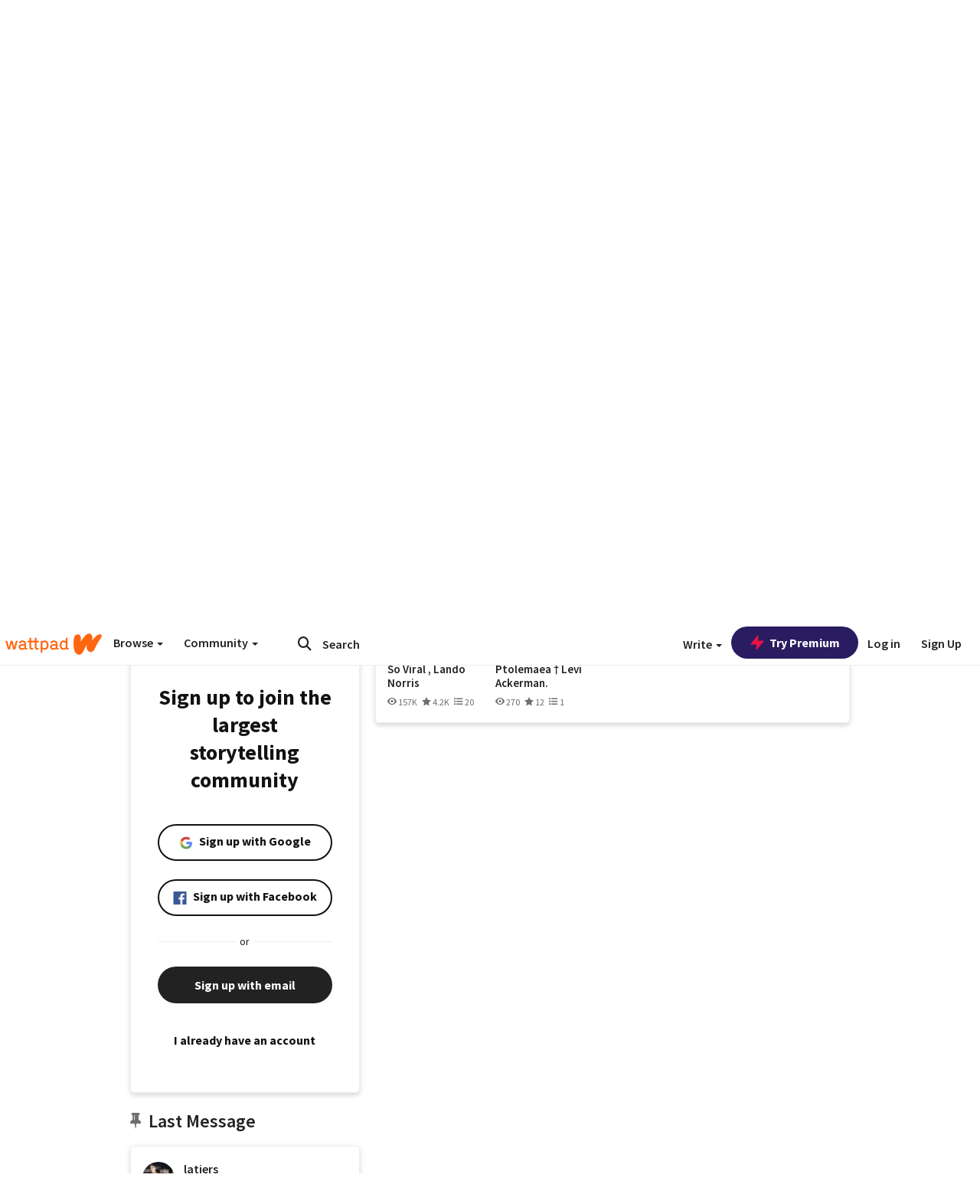

--- FILE ---
content_type: application/javascript
request_url: https://static.wattpad.com/js/react-bundle.components.4575ed1d.js
body_size: 229493
content:
!function(e,t){"object"==typeof exports&&"object"==typeof module?module.exports=t(require("moment"),require("_")):"function"==typeof define&&define.amd?define(["moment","_"],t):"object"==typeof exports?exports.components=t(require("moment"),require("_")):(e.app=e.app||{},e.app.components=t(e.moment,e._))}(window,(function(e,t){return function(e){function t(t){for(var r,i,s=t[0],l=t[1],c=t[2],d=0,m=[];d<s.length;d++)i=s[d],Object.prototype.hasOwnProperty.call(a,i)&&a[i]&&m.push(a[i][0]),a[i]=0;for(r in l)Object.prototype.hasOwnProperty.call(l,r)&&(e[r]=l[r]);for(u&&u(t);m.length;)m.shift()();return o.push.apply(o,c||[]),n()}function n(){for(var e,t=0;t<o.length;t++){for(var n=o[t],r=!0,s=1;s<n.length;s++){var l=n[s];0!==a[l]&&(r=!1)}r&&(o.splice(t--,1),e=i(i.s=n[0]))}return e}var r={},a={1:0},o=[];function i(t){if(r[t])return r[t].exports;var n=r[t]={i:t,l:!1,exports:{}};return e[t].call(n.exports,n,n.exports,i),n.l=!0,n.exports}i.m=e,i.c=r,i.d=function(e,t,n){i.o(e,t)||Object.defineProperty(e,t,{enumerable:!0,get:n})},i.r=function(e){"undefined"!=typeof Symbol&&Symbol.toStringTag&&Object.defineProperty(e,Symbol.toStringTag,{value:"Module"}),Object.defineProperty(e,"__esModule",{value:!0})},i.t=function(e,t){if(1&t&&(e=i(e)),8&t)return e;if(4&t&&"object"==typeof e&&e&&e.__esModule)return e;var n=Object.create(null);if(i.r(n),Object.defineProperty(n,"default",{enumerable:!0,value:e}),2&t&&"string"!=typeof e)for(var r in e)i.d(n,r,function(t){return e[t]}.bind(null,r));return n},i.n=function(e){var t=e&&e.__esModule?function(){return e.default}:function(){return e};return i.d(t,"a",t),t},i.o=function(e,t){return Object.prototype.hasOwnProperty.call(e,t)},i.p="";var s=window.webpackJsonp=window.webpackJsonp||[],l=s.push.bind(s);s.push=t,s=s.slice();for(var c=0;c<s.length;c++)t(s[c]);var u=l;return o.push([166,0]),n()}([,,function(e,t,n){"use strict";n.d(t,"c",(function(){return o})),n.d(t,"a",(function(){return c})),n.d(t,"d",(function(){return u.a})),n.d(t,"g",(function(){return S})),n.d(t,"l",(function(){return d})),n.d(t,"o",(function(){return m.a})),n.d(t,"f",(function(){return p})),n.d(t,"m",(function(){return b})),n.d(t,"k",(function(){return E})),n.d(t,"j",(function(){return N})),n.d(t,"e",(function(){return y})),n.d(t,"h",(function(){return R})),n.d(t,"p",(function(){return k.b})),n.d(t,"i",(function(){return P})),n.d(t,"b",(function(){return U})),n.d(t,"n",(function(){return A})),n.d(t,"q",(function(){return x}));var r=n(0),a=n.n(r);var o=function(e){var t=e.isLoading,n=e.onSetDefault,a=Object(r.useRef)(!1),o=Object(r.useRef)();Object(r.useEffect)((function(){o.current=n}),[n]),Object(r.useEffect)((function(){a.current||t||(o.current(),a.current=!0),t&&(a.current=!1)}),[t,a])},i=n(1),s=n.n(i);function l(e){var t=arguments.length>1&&void 0!==arguments[1]?arguments[1]:function(){},n=Object(r.useRef)();Object(r.useEffect)((function(){n.current=t}),[t]),Object(r.useEffect)((function(){if(e){var t=function(t){e&&e.contains(t.target)||n.current(t.target)};return document.addEventListener("mousedown",t),function(){document.removeEventListener("mousedown",t)}}}),[e])}l.propTypes={handleClickOutside:s.a.func.isRequired,ref:s.a.object.isRequired};var c=l,u=n(94);var d=function(e){var t=e.onThreshold,n=e.direction,a=void 0===n?"down":n,o=e.threshold,i=void 0===o?0:o,s=Object(r.useRef)(),l=Object(r.useRef)(0);Object(r.useEffect)((function(){s.current=t}),[t]),Object(u.a)("scroll",(function(){var e=function(e){var t,n=window.pageYOffset||document.documentElement.scrollTop;return t=n>e.current?"down":"up",e.current=n>0?n:0,t}(l);("down"===a&&"down"===e&&window.innerHeight+window.scrollY>=Math.max(document.body.scrollHeight,document.documentElement.scrollHeight,document.body.offsetHeight,document.documentElement.offsetHeight,document.body.clientHeight,document.documentElement.clientHeight||0)-i||"up"===a&&"up"===e&&window.pageYOffset<=i)&&s.current()}))},m=n(60),f=n(43);function p(){return Object(r.useContext)(f.c)}function b(e){Object(r.useEffect)((function(){window.document.title=e}),[e])}function y(){return Object(r.useContext)(f.a)}var g=n(7),h=n(56),v=n(13),E=function(){var e=p(),t=Object(g.c)(),n=function(){return t(Object(v.b)())},r=function(t,n,r,o,i,s,l,c){return a.a.createElement(h.c,{reportType:t,triggerRef:c,requesterUsername:e.username,requesterEmail:e.email,reportId:{name:n,body:r,location:o,deepLink:i},hideModal:s,storyLanguage:l})},o=function(e,a,o,i,s,l){var c=arguments.length>6&&void 0!==arguments[6]?arguments[6]:"",u=arguments.length>7?arguments[7]:void 0,d=function(){var e;n(),null==u||null===(e=u.current)||void 0===e||e.focus()};t(Object(v.b)({hideClose:!0,disableScroll:!0,disableClose:!0,className:"report-modal ".concat(c),useGlobalModalContainer:!0,component:function(){return r(e,a,o,i,s,d,l,u)}}))};return{openReportStoryModal:function(e,t,n,r){var a=arguments.length>4&&void 0!==arguments[4]?arguments[4]:void 0;o(h.b.STORY,n,t,e,a,r)},openReportCommentModal:function(e,t,n,r,a,i){o(e,t,n,r,a,null,"report-comment-modal",i)},openReportModal:o}},w=n(14),O=n.n(w),S=function(e){var t=e.hasMore,n=e.isDisabled,a=e.onLoadMore,o=e.scrollOffset,i=e.scrollableRef,s=null==i?void 0:i.current,l=O.a.throttle((function(){s.scrollHeight-s.scrollTop<=s.clientHeight+o&&t&&!n&&a()}),300);Object(r.useEffect)((function(){if(s)return s.addEventListener("scroll",l),function(){return s.removeEventListener("scroll",l)}}),[t,n,a])};function C(e,t){return function(e){if(Array.isArray(e))return e}(e)||function(e,t){if("undefined"==typeof Symbol||!(Symbol.iterator in Object(e)))return;var n=[],r=!0,a=!1,o=void 0;try{for(var i,s=e[Symbol.iterator]();!(r=(i=s.next()).done)&&(n.push(i.value),!t||n.length!==t);r=!0);}catch(e){a=!0,o=e}finally{try{r||null==s.return||s.return()}finally{if(a)throw o}}return n}(e,t)||function(e,t){if(!e)return;if("string"==typeof e)return j(e,t);var n=Object.prototype.toString.call(e).slice(8,-1);"Object"===n&&e.constructor&&(n=e.constructor.name);if("Map"===n||"Set"===n)return Array.from(e);if("Arguments"===n||/^(?:Ui|I)nt(?:8|16|32)(?:Clamped)?Array$/.test(n))return j(e,t)}(e,t)||function(){throw new TypeError("Invalid attempt to destructure non-iterable instance.\nIn order to be iterable, non-array objects must have a [Symbol.iterator]() method.")}()}function j(e,t){(null==t||t>e.length)&&(t=e.length);for(var n=0,r=new Array(t);n<t;n++)r[n]=e[n];return r}var N=function(){var e=C(Object(r.useState)(new URLSearchParams),2),t=e[0],n=e[1];return Object(r.useEffect)((function(){n(new URLSearchParams(window.location.search))}),[]),t},k=n(130),T=n(37),P=function(){var e=Object(g.c)();return{handleClosePopover:function(t){var n;null===(n=t.current)||void 0===n||n.focus(),e(Object(T.a)())},handleOpenPopover:function(t,n,r,a){e(Object(T.c)({component:t,triggerRef:n,passthroughProps:a,contentClass:r}))}}},_=n(21),R=function(e){var t=Object(m.a)().trans,n=Object(g.c)(),a=U().openConfirmModal,o=Object(g.d)((function(e){return e.profileData.mutedUsers})),i=Object(r.useRef)(!0);Object(r.useEffect)((function(){if(i.current)i.current=!1;else if(e&&o&&o.length>0){var t=o[o.length-1].username;e(t)}}),[o]);return{openMuteUserModal:function(e,r,o){a({contentText:t("This account will not be able to follow you, send you messages, post on your profile or comment on your stories. This action can take 30 minutes to take effect."),title:t("Mute %s",e),confirmLabel:t("Mute"),declineLabel:t("Cancel"),onConfirmClick:function(){return n(Object(_.f)(e,o))},openTriggerRef:r})},openUnmuteUserModal:function(e,r,o){a({contentText:t("This account will now be able to follow you, send you messages, post on your profile and comment on your stories. This action can take 30 minutes to take effect."),title:t("Unmute %s",e),confirmLabel:t("Unmute"),declineLabel:t("Cancel"),onConfirmClick:function(){return n(Object(_.k)(e,o))},openTriggerRef:r})}}},I=n(71),A=function(){var e=Object(g.c)(),t=(0,Object(m.a)().trans)("Sign up to comment and interact with the largest storytelling community"),n=function(e){var n=e.eventSource;return a.a.createElement(I.a,{nextUrl:window.location.href,title:t,eventSource:n})};return{openSignupModal:function(){var t=arguments.length>0&&void 0!==arguments[0]?arguments[0]:"",r=arguments.length>1?arguments[1]:void 0;e(Object(v.b)({className:"signup-modal ".concat(t),disableScroll:!0,useGlobalModalContainer:!0,component:function(){return n({eventSource:r})}}))}}},x=function(){var e=p(),t=A().openSignupModal;return{userNeedsVerification:function(){var n=arguments.length>0&&void 0!==arguments[0]?arguments[0]:{eventSource:null},r=n.eventSource;return e.username?!e.verified_email&&(wattpad.utils.showPleaseVerifyModal(),!0):(t("comments-signup-modal",r),!0)}}},L=n(5),M=function(e){var t=e.title,n=e.triggerRef,o=e.contentText,i=e.confirmLabel,s=e.declineLabel,l=e.onConfirmClick,c=e.onDeclineClick,u=Object(m.a)().trans,d=Object(r.useRef)();return Object(k.b)(d.current,n.current),a.a.createElement("div",{className:"confirm-modal",ref:d},t&&a.a.createElement("h3",{className:"title"},t),o&&a.a.createElement("p",{className:"content-text"},o),a.a.createElement("div",{className:"confirm-buttons"},a.a.createElement(L.Button,{onClick:c,variant:L.ButtonVariant.SECONDARY,label:s||u("No"),fullWidth:!0}),a.a.createElement(L.Button,{onClick:l,label:i||u("Yes"),fullWidth:!0})))};M.propTypes={onConfirmClick:s.a.func.isRequired,onDeclineClick:s.a.func.isRequired,title:s.a.string,triggerRef:s.a.object,contentText:s.a.string,confirmLabel:s.a.string,declineLabel:s.a.string};var D=M,U=function(){var e=Object(g.c)(),t=function(){return e(Object(v.b)())};return{openConfirmModal:function(n){var r=n.title,o=n.contentText,i=n.confirmLabel,s=n.declineLabel,l=n.onConfirmClick,c=n.openTriggerRef,u=function(){t(),l()},d=function(){var e;t(),null===(e=c.current)||void 0===e||e.focus()};e(Object(v.b)({hideClose:!0,useGlobalModalContainer:!0,className:"confirm-modal-container",component:function(){return function(e,t,n,r,o,i,s){return a.a.createElement(D,{title:e,contentText:t,confirmLabel:n,declineLabel:r,onConfirmClick:o,onDeclineClick:i,triggerRef:s})}(r,o,i,s,u,d,c)}}))}}}},function(e,t,n){"use strict";n.d(t,"a",(function(){return C})),n.d(t,"q",(function(){return ht})),n.d(t,"c",(function(){return j.a})),n.d(t,"g",(function(){return re.a})),n.d(t,"k",(function(){return de})),n.d(t,"m",(function(){return fe})),n.d(t,"r",(function(){return Te.a})),n.d(t,"s",(function(){return qe})),n.d(t,"u",(function(){return Ve})),n.d(t,"t",(function(){return Ct})),n.d(t,"o",(function(){return O})),n.d(t,"v",(function(){return rt.a})),n.d(t,"f",(function(){return ne})),n.d(t,"w",(function(){return et})),n.d(t,"i",(function(){return ct})),n.d(t,"b",(function(){return pt})),n.d(t,"h",(function(){return bt.a})),n.d(t,"n",(function(){return yt.a})),n.d(t,"e",(function(){return tt.a})),n.d(t,"p",(function(){return nt.a})),n.d(t,"l",(function(){return Pt})),n.d(t,"j",(function(){return jt.b})),n.d(t,"d",(function(){return At}));var r=n(7),a=n(746),o=n(1),i=n.n(o),s=n(36),l=n.n(s),c=n(4),u=n.n(c),d=n(0),m=n.n(d),f=n(2),p=n(37);function b(e,t){var n=Object.keys(e);if(Object.getOwnPropertySymbols){var r=Object.getOwnPropertySymbols(e);t&&(r=r.filter((function(t){return Object.getOwnPropertyDescriptor(e,t).enumerable}))),n.push.apply(n,r)}return n}function y(e){for(var t=1;t<arguments.length;t++){var n=null!=arguments[t]?arguments[t]:{};t%2?b(Object(n),!0).forEach((function(t){g(e,t,n[t])})):Object.getOwnPropertyDescriptors?Object.defineProperties(e,Object.getOwnPropertyDescriptors(n)):b(Object(n)).forEach((function(t){Object.defineProperty(e,t,Object.getOwnPropertyDescriptor(n,t))}))}return e}function g(e,t,n){return t in e?Object.defineProperty(e,t,{value:n,enumerable:!0,configurable:!0,writable:!0}):e[t]=n,e}function h(){return(h=Object.assign||function(e){for(var t=1;t<arguments.length;t++){var n=arguments[t];for(var r in n)Object.prototype.hasOwnProperty.call(n,r)&&(e[r]=n[r])}return e}).apply(this,arguments)}function v(e,t){return function(e){if(Array.isArray(e))return e}(e)||function(e,t){if("undefined"==typeof Symbol||!(Symbol.iterator in Object(e)))return;var n=[],r=!0,a=!1,o=void 0;try{for(var i,s=e[Symbol.iterator]();!(r=(i=s.next()).done)&&(n.push(i.value),!t||n.length!==t);r=!0);}catch(e){a=!0,o=e}finally{try{r||null==s.return||s.return()}finally{if(a)throw o}}return n}(e,t)||function(e,t){if(!e)return;if("string"==typeof e)return E(e,t);var n=Object.prototype.toString.call(e).slice(8,-1);"Object"===n&&e.constructor&&(n=e.constructor.name);if("Map"===n||"Set"===n)return Array.from(e);if("Arguments"===n||/^(?:Ui|I)nt(?:8|16|32)(?:Clamped)?Array$/.test(n))return E(e,t)}(e,t)||function(){throw new TypeError("Invalid attempt to destructure non-iterable instance.\nIn order to be iterable, non-array objects must have a [Symbol.iterator]() method.")}()}function E(e,t){(null==t||t>e.length)&&(t=e.length);for(var n=0,r=new Array(t);n<t;n++)r[n]=e[n];return r}function w(e){var t=e.popoverProps,n=e.closePopover,r=t.triggerRef,o=t.component,i=t.passthroughProps,s=void 0===i?{}:i,c=t.contentClass,p=v(Object(d.useState)(),2),b=p[0],y=p[1];return Object(f.p)(b,null==r?void 0:r.current,n),Object(f.a)(b,(function(e){r&&(e===r.current||r.current.contains(e)||n())})),r&&o?l.a.createPortal(m.a.createElement(a.a,h({innerRef:function(e){return y(e)},referenceElement:r.current,strategy:"fixed"},s),(function(e){var t=e.placement,r=e.ref,a=e.style,i=e.arrowProps;return m.a.createElement("div",{className:u()("react-popover-content",c),ref:r,style:a,"data-placement":t},o&&o({closePopover:n}),s.showArrow&&m.a.createElement("div",{className:"react-popover-arrow",ref:i.ref,style:i.style}))})),document.querySelector("#react-popover")):null}w.propTypes={popoverProps:i.a.shape({triggerRef:i.a.object,component:i.a.func,passthroughProps:i.a.object}).isRequired};var O=Object(r.b)((function(e){return{popoverProps:y({},e.popover.popoverProps)}}),{closePopover:p.a})(w),S=function(e){var t=e.avatar,n=e.username;return m.a.createElement("img",{src:t,"aria-hidden":"true",alt:n})};S.propTypes={avatar:i.a.string.isRequired,username:i.a.string.isRequired};var C=S,j=n(31);function N(e){return(N="function"==typeof Symbol&&"symbol"==typeof Symbol.iterator?function(e){return typeof e}:function(e){return e&&"function"==typeof Symbol&&e.constructor===Symbol&&e!==Symbol.prototype?"symbol":typeof e})(e)}function k(e,t){for(var n=0;n<t.length;n++){var r=t[n];r.enumerable=r.enumerable||!1,r.configurable=!0,"value"in r&&(r.writable=!0),Object.defineProperty(e,r.key,r)}}function T(e,t){return(T=Object.setPrototypeOf||function(e,t){return e.__proto__=t,e})(e,t)}function P(e){var t=function(){if("undefined"==typeof Reflect||!Reflect.construct)return!1;if(Reflect.construct.sham)return!1;if("function"==typeof Proxy)return!0;try{return Date.prototype.toString.call(Reflect.construct(Date,[],(function(){}))),!0}catch(e){return!1}}();return function(){var n,r=A(e);if(t){var a=A(this).constructor;n=Reflect.construct(r,arguments,a)}else n=r.apply(this,arguments);return R(this,n)}}function R(e,t){return!t||"object"!==N(t)&&"function"!=typeof t?I(e):t}function I(e){if(void 0===e)throw new ReferenceError("this hasn't been initialised - super() hasn't been called");return e}function A(e){return(A=Object.setPrototypeOf?Object.getPrototypeOf:function(e){return e.__proto__||Object.getPrototypeOf(e)})(e)}function x(e,t,n){return t in e?Object.defineProperty(e,t,{value:n,enumerable:!0,configurable:!0,writable:!0}):e[t]=n,e}var L=function(e){!function(e,t){if("function"!=typeof t&&null!==t)throw new TypeError("Super expression must either be null or a function");e.prototype=Object.create(t&&t.prototype,{constructor:{value:e,writable:!0,configurable:!0}}),t&&T(e,t)}(o,e);var t,n,r,a=P(o);function o(e){var t;return function(e,t){if(!(e instanceof t))throw new TypeError("Cannot call a class as a function")}(this,o),x(I(t=a.call(this,e)),"onChange",(function(e){e.preventDefault(),t.props.onChange(e.target.value,t.props.id)})),x(I(t),"onBlur",(function(e){t.setState({hasBlurred:!0}),t.props.onBlur(e)})),t.state={hasBlurred:!1},t}return t=o,(n=[{key:"render",value:function(){var e=this.props,t=e.id,n=e.labelText,r=e.type,a=e.required,o=e.value,i=e.pattern,s=e.onFocus,l=e.onInvalid,c=e.classes,d=e.placeholder,f=e.autoFocus,p=this.state.hasBlurred,b="float-label-container ".concat(c),y=u()({empty:!o,hasBlurred:p});return m.a.createElement("div",{className:b},m.a.createElement("input",{className:y,id:t,onChange:this.onChange,placeholder:d,pattern:i,type:r,required:a,value:o,onBlur:this.onBlur,onFocus:s,onInvalid:l,autoFocus:f}),m.a.createElement("label",{htmlFor:t},n))}}])&&k(t.prototype,n),r&&k(t,r),o}(m.a.Component);L.defaultProps={type:"text",required:!1,onChange:function(){},onBlur:function(){},onInvalid:function(){},onFocus:function(){},placeholder:"",classes:"",autoFocus:!1},L.propTypes={id:i.a.string.isRequired,labelText:i.a.string.isRequired,value:i.a.string.isRequired,type:i.a.string,pattern:i.a.string,onChange:i.a.func,onBlur:i.a.func,onInvalid:i.a.func,onFocus:i.a.func,classes:i.a.string,placeholder:i.a.string,required:i.a.bool,autoFocus:i.a.bool};var M=n(49);function D(e){return(D="function"==typeof Symbol&&"symbol"==typeof Symbol.iterator?function(e){return typeof e}:function(e){return e&&"function"==typeof Symbol&&e.constructor===Symbol&&e!==Symbol.prototype?"symbol":typeof e})(e)}function U(e,t){if(!(e instanceof t))throw new TypeError("Cannot call a class as a function")}function q(e,t){for(var n=0;n<t.length;n++){var r=t[n];r.enumerable=r.enumerable||!1,r.configurable=!0,"value"in r&&(r.writable=!0),Object.defineProperty(e,r.key,r)}}function F(e,t){return(F=Object.setPrototypeOf||function(e,t){return e.__proto__=t,e})(e,t)}function B(e){var t=function(){if("undefined"==typeof Reflect||!Reflect.construct)return!1;if(Reflect.construct.sham)return!1;if("function"==typeof Proxy)return!0;try{return Date.prototype.toString.call(Reflect.construct(Date,[],(function(){}))),!0}catch(e){return!1}}();return function(){var n,r=H(e);if(t){var a=H(this).constructor;n=Reflect.construct(r,arguments,a)}else n=r.apply(this,arguments);return W(this,n)}}function W(e,t){return!t||"object"!==D(t)&&"function"!=typeof t?function(e){if(void 0===e)throw new ReferenceError("this hasn't been initialised - super() hasn't been called");return e}(e):t}function H(e){return(H=Object.setPrototypeOf?Object.getPrototypeOf:function(e){return e.__proto__||Object.getPrototypeOf(e)})(e)}var V,Y,G,z=function(e){!function(e,t){if("function"!=typeof t&&null!==t)throw new TypeError("Super expression must either be null or a function");e.prototype=Object.create(t&&t.prototype,{constructor:{value:e,writable:!0,configurable:!0}}),t&&F(e,t)}(o,e);var t,n,r,a=B(o);function o(){return U(this,o),a.apply(this,arguments)}return t=o,(n=[{key:"render",value:function(){return!1===this.props.isValid&&"month"!==this.props.name&&"day"!==this.props.name&&"year"!==this.props.name?m.a.createElement("div",{"aria-live":"assertive",className:u()("error-msg"),role:"alert"},this.props.errorMessage):null}}])&&q(t.prototype,n),r&&q(t,r),o}(d.Component);function $(e){return($="function"==typeof Symbol&&"symbol"==typeof Symbol.iterator?function(e){return typeof e}:function(e){return e&&"function"==typeof Symbol&&e.constructor===Symbol&&e!==Symbol.prototype?"symbol":typeof e})(e)}function K(e,t){if(!(e instanceof t))throw new TypeError("Cannot call a class as a function")}function Z(e,t){return(Z=Object.setPrototypeOf||function(e,t){return e.__proto__=t,e})(e,t)}function X(e){var t=function(){if("undefined"==typeof Reflect||!Reflect.construct)return!1;if(Reflect.construct.sham)return!1;if("function"==typeof Proxy)return!0;try{return Date.prototype.toString.call(Reflect.construct(Date,[],(function(){}))),!0}catch(e){return!1}}();return function(){var n,r=ee(e);if(t){var a=ee(this).constructor;n=Reflect.construct(r,arguments,a)}else n=r.apply(this,arguments);return J(this,n)}}function J(e,t){return!t||"object"!==$(t)&&"function"!=typeof t?Q(e):t}function Q(e){if(void 0===e)throw new ReferenceError("this hasn't been initialised - super() hasn't been called");return e}function ee(e){return(ee=Object.setPrototypeOf?Object.getPrototypeOf:function(e){return e.__proto__||Object.getPrototypeOf(e)})(e)}function te(e,t,n){return t in e?Object.defineProperty(e,t,{value:n,enumerable:!0,configurable:!0,writable:!0}):e[t]=n,e}V=z,Y="propTypes",G={name:i.a.string,isValid:i.a.bool,errorMessage:i.a.string},Y in V?Object.defineProperty(V,Y,{value:G,enumerable:!0,configurable:!0,writable:!0}):V[Y]=G;var ne=function(e){!function(e,t){if("function"!=typeof t&&null!==t)throw new TypeError("Super expression must either be null or a function");e.prototype=Object.create(t&&t.prototype,{constructor:{value:e,writable:!0,configurable:!0}}),t&&Z(e,t)}(n,e);var t=X(n);function n(){var e;K(this,n);for(var r=arguments.length,a=new Array(r),o=0;o<r;o++)a[o]=arguments[o];return te(Q(e=t.call.apply(t,[this].concat(a))),"render",(function(){var t,n,r=e.props,a=r.autofocus,o=r.className,i=r.errorMessage,s=r.form,l=r.hasValidation,c=r.inputType,d=r.isValid,f=r.label,p=r.name,b=r.title,y=r.alt_msg,g=r.inputRef,h=r.onBlur,v=r.onChange,E=r.showLabel,w=r.showVisibilityToggle,O="".concat(s,"-").concat(p),S=u()("form-group","has-feedback","".concat(p),(te(t={},o,!!o),te(t,"valid",!0===d),te(t,"invalid",!1===d),t));return n="month"==p||"year"==p||"day"==p?y:b&&!d?i:b,m.a.createElement("div",{className:S,"data-attr":p,key:p},E&&m.a.createElement("span",{className:"form-label","aria-hidden":"true"},f),m.a.createElement("label",{className:"control-label sr-only",htmlFor:O,"aria-hidden":"true"},f),m.a.createElement(M.a,{inputType:c,name:p,id:O,alt:n,label:f,inputRef:g,placeholder:b,onBlur:h,onChange:v,autofocus:a,showVisibilityToggle:w,isValid:d}),l&&m.a.createElement(z,{isValid:d,errorMessage:i,name:p}))})),e}return n}(d.Component);te(ne,"propTypes",{autofocus:i.a.bool,className:i.a.string,form:i.a.string,hasValidation:i.a.bool,inputType:i.a.string,isValid:i.a.bool,label:i.a.string,errorMessage:i.a.string,name:i.a.string,onBlur:i.a.func,onChange:i.a.func,showLabel:i.a.bool,showVisibilityToggle:i.a.bool,title:i.a.string,alt_msg:i.a.string,inputRef:i.a.object});var re=n(10);function ae(e){return(ae="function"==typeof Symbol&&"symbol"==typeof Symbol.iterator?function(e){return typeof e}:function(e){return e&&"function"==typeof Symbol&&e.constructor===Symbol&&e!==Symbol.prototype?"symbol":typeof e})(e)}function oe(e,t){if(!(e instanceof t))throw new TypeError("Cannot call a class as a function")}function ie(e,t){for(var n=0;n<t.length;n++){var r=t[n];r.enumerable=r.enumerable||!1,r.configurable=!0,"value"in r&&(r.writable=!0),Object.defineProperty(e,r.key,r)}}function se(e,t){return(se=Object.setPrototypeOf||function(e,t){return e.__proto__=t,e})(e,t)}function le(e){var t=function(){if("undefined"==typeof Reflect||!Reflect.construct)return!1;if(Reflect.construct.sham)return!1;if("function"==typeof Proxy)return!0;try{return Date.prototype.toString.call(Reflect.construct(Date,[],(function(){}))),!0}catch(e){return!1}}();return function(){var n,r=ue(e);if(t){var a=ue(this).constructor;n=Reflect.construct(r,arguments,a)}else n=r.apply(this,arguments);return ce(this,n)}}function ce(e,t){return!t||"object"!==ae(t)&&"function"!=typeof t?function(e){if(void 0===e)throw new ReferenceError("this hasn't been initialised - super() hasn't been called");return e}(e):t}function ue(e){return(ue=Object.setPrototypeOf?Object.getPrototypeOf:function(e){return e.__proto__||Object.getPrototypeOf(e)})(e)}var de=function(e){!function(e,t){if("function"!=typeof t&&null!==t)throw new TypeError("Super expression must either be null or a function");e.prototype=Object.create(t&&t.prototype,{constructor:{value:e,writable:!0,configurable:!0}}),t&&se(e,t)}(o,e);var t,n,r,a=le(o);function o(){return oe(this,o),a.apply(this,arguments)}return t=o,(n=[{key:"render",value:function(){var e=this.props.headerName,t=this.props.options;return m.a.createElement("ul",{className:"menu-options"},t.map((function(t){return m.a.createElement("li",{key:t.key},m.a.createElement(re.a,{iconName:"fa-right",height:"16",color:"wp-neutral-1"}),"Browse"===e?m.a.createElement("a",{href:t.url,className:"on-navigate on-topic"},t.name):m.a.createElement("a",{href:t.url,className:"on-navigate"},t.name))})))}}])&&ie(t.prototype,n),r&&ie(t,r),o}(m.a.Component);de.propTypes={headerName:i.a.string,options:i.a.array.isRequired};var me=m.a.forwardRef((function(e,t){return m.a.createElement("button",{ref:t,className:"btn btn-white dropdown-toggle profile-more-options","data-toggle":"dropdown","aria-controls":"profile-more-options","aria-expanded":"false","aria-label":"more options",role:"menuitem"},m.a.createElement(re.a,{name:"more",size:"16",className:"more-icon"}))}));me.displayName="MoreOptions",me.propTypes={onClick:i.a.func};var fe=me,pe=n(113);function be(){return(be=Object.assign||function(e){for(var t=1;t<arguments.length;t++){var n=arguments[t];for(var r in n)Object.prototype.hasOwnProperty.call(n,r)&&(e[r]=n[r])}return e}).apply(this,arguments)}function ye(e){return function(e){if(Array.isArray(e))return Oe(e)}(e)||function(e){if("undefined"!=typeof Symbol&&Symbol.iterator in Object(e))return Array.from(e)}(e)||we(e)||function(){throw new TypeError("Invalid attempt to spread non-iterable instance.\nIn order to be iterable, non-array objects must have a [Symbol.iterator]() method.")}()}function ge(e,t){var n=Object.keys(e);if(Object.getOwnPropertySymbols){var r=Object.getOwnPropertySymbols(e);t&&(r=r.filter((function(t){return Object.getOwnPropertyDescriptor(e,t).enumerable}))),n.push.apply(n,r)}return n}function he(e){for(var t=1;t<arguments.length;t++){var n=null!=arguments[t]?arguments[t]:{};t%2?ge(Object(n),!0).forEach((function(t){ve(e,t,n[t])})):Object.getOwnPropertyDescriptors?Object.defineProperties(e,Object.getOwnPropertyDescriptors(n)):ge(Object(n)).forEach((function(t){Object.defineProperty(e,t,Object.getOwnPropertyDescriptor(n,t))}))}return e}function ve(e,t,n){return t in e?Object.defineProperty(e,t,{value:n,enumerable:!0,configurable:!0,writable:!0}):e[t]=n,e}function Ee(e,t){return function(e){if(Array.isArray(e))return e}(e)||function(e,t){if("undefined"==typeof Symbol||!(Symbol.iterator in Object(e)))return;var n=[],r=!0,a=!1,o=void 0;try{for(var i,s=e[Symbol.iterator]();!(r=(i=s.next()).done)&&(n.push(i.value),!t||n.length!==t);r=!0);}catch(e){a=!0,o=e}finally{try{r||null==s.return||s.return()}finally{if(a)throw o}}return n}(e,t)||we(e,t)||function(){throw new TypeError("Invalid attempt to destructure non-iterable instance.\nIn order to be iterable, non-array objects must have a [Symbol.iterator]() method.")}()}function we(e,t){if(e){if("string"==typeof e)return Oe(e,t);var n=Object.prototype.toString.call(e).slice(8,-1);return"Object"===n&&e.constructor&&(n=e.constructor.name),"Map"===n||"Set"===n?Array.from(e):"Arguments"===n||/^(?:Ui|I)nt(?:8|16|32)(?:Clamped)?Array$/.test(n)?Oe(e,t):void 0}}function Oe(e,t){(null==t||t>e.length)&&(t=e.length);for(var n=0,r=new Array(t);n<t;n++)r[n]=e[n];return r}function Se(e,t){if(null==e)return{};var n,r,a=function(e,t){if(null==e)return{};var n,r,a={},o=Object.keys(e);for(r=0;r<o.length;r++)n=o[r],t.indexOf(n)>=0||(a[n]=e[n]);return a}(e,t);if(Object.getOwnPropertySymbols){var o=Object.getOwnPropertySymbols(e);for(r=0;r<o.length;r++)n=o[r],t.indexOf(n)>=0||Object.prototype.propertyIsEnumerable.call(e,n)&&(a[n]=e[n])}return a}function Ce(e){var t=e.children,n=e.defaultSelectedItems,r=e.onChange,a=e.isLoading,o=Se(e,["children","defaultSelectedItems","onChange","isLoading"]),i=Ee(Object(d.useState)(n),2),s=i[0],l=i[1];function c(e){var t=s.filter((function(t){return t!==e}));l(t),r&&r(t)}return Object(f.c)({isLoading:a,onSetDefault:function(){l(n)}}),m.a.createElement(pe.a,be({},o,{stateReducer:function(e,t){switch(t.type){case pe.a.stateChangeTypes.keyDownEnter:case pe.a.stateChangeTypes.clickItem:return he(he({},t),{},{highlightedIndex:e.highlightedIndex,isOpen:!0,inputValue:""});default:return t}},onChange:function(e){var t,n;s.includes(e)?c(e):(t=e,n=[].concat(ye(s),[t]),l([].concat(ye(s),[t])),r&&r(n))},selectedItem:null}),(function(e){return t(function(e){return he({removeItem:c,selectedItems:s},e)}(e))}))}function je(e){var t=e.placeholder,n=e.itemToString,r=e.handleChange,a=e.getItems,o=e.defaultSelectedItems,i=e.disabled,s=e.isLoading,l=e.className,c=e.maxLimit,p=Object(f.o)().trans,b=Object(d.useRef)();return m.a.createElement(Ce,{isLoading:s,defaultSelectedItems:o,onChange:r,itemToString:n},(function(e){var n,r=e.getInputProps,o=e.getToggleButtonProps,s=e.removeItem,d=e.isOpen,f=e.inputValue,y=e.selectedItems,g=e.getItemProps,h=e.toggleMenu;return m.a.createElement("div",{className:u()("multi-select-container",{disabled:i},l)},m.a.createElement("div",{className:u()("multi-select",{disabled:i||y.length>c}),role:"button",tabIndex:"0",style:{borderBottomRightRadius:d?0:6,borderBottomLeftRadius:d?0:6},onClick:function(){h(),!d&&b.current.focus()}},m.a.createElement("div",{style:{display:"flex",flexWrap:"wrap",alignItems:"center",flex:1}},y.length>0?y.map((function(e){return m.a.createElement("div",{key:e.id,className:"multi-select-item-container"},m.a.createElement("div",{className:"multi-select-grid"},m.a.createElement("span",null,e.name),m.a.createElement("button",{type:"button",className:"multi-select-remove-btn",onClick:function(t){t.stopPropagation(),s(e),b.current.focus(),!d&&h()}},m.a.createElement(re.a,{iconName:"fa-remove",height:"12",color:"wp-neutral-2"}))))})):d?"":t||p("Select items"),m.a.createElement("input",r({ref:b,onKeyDown:function(e){if("Enter"===e.key)return e.preventDefault(),void e.stopPropagation();"Backspace"!==e.key||f||(s(y[y.length-1]),!d&&h())},className:"multi-select-search-input"}))),m.a.createElement("div",be({className:"multi-select-toggle-btn"},o({onClick:function(e){e.stopPropagation()}})),m.a.createElement(re.a,{iconName:d?"fa-up":"fa-down",height:"12",color:"wp-neutral-2"}))),m.a.createElement("div",{className:u()("multi-select-menu",{"is-open":d},{disabled:i||y.length>c})},d?0===(n=a(f).filter((function(e){return!y.find((function(t){return t.id===e.id}))}))).length?m.a.createElement("div",{className:"multi-select-menu-item disabled"},p("No options")):n.map((function(e,t){return m.a.createElement("div",be({key:e.id,className:"multi-select-menu-item"},g({item:e,index:t})),e.name)})):null))}))}Ce.propTypes={children:i.a.func,onChange:i.a.func,isLoading:i.a.bool,defaultSelectedItems:i.a.array},je.defaultProps={itemToString:function(e){return e?e.name:""},defaultSelectedItems:[]},je.propTypes={disabled:i.a.bool,isLoading:i.a.bool,itemToString:i.a.func.isRequired,handleChange:i.a.func.isRequired,placeholder:i.a.string,className:i.a.string,maxLimit:i.a.number,getItems:i.a.func.isRequired,defaultSelectedItems:i.a.array};n(75);var Ne={full:{url:"/img/premium-branding/premium-logo-full.png",aspectRatio:.1678},full_orange:{url:"/img/premium-branding/premium-logo-full-orange.png",aspectRatio:.1656},short:{url:"/img/premium-branding/premium-logo-short.png",aspectRatio:.4722},short_grey:{url:"/img/premium-branding/premium-logo-short-grey.png",aspectRatio:.4722},short_white:{url:"/img/premium-branding/premium-logo-short-white.png",aspectRatio:.4722},letter_grey:{url:"/img/premium-branding/premium-logo-letter-grey.png",aspectRatio:.8667}},ke=function(e){var t=e.width,n=e.variant,r=Ne[n];if(!r)throw new Error("Variant ".concat(n," unknown"));var a=r.url,o=r.aspectRatio*t;return m.a.createElement("img",{style:{height:"".concat(o,"px"),width:"".concat(t,"px")},src:a,alt:"wattpad premium logo"})};ke.propTypes={width:i.a.string.isRequired,variant:i.a.string.isRequired};var Te=n(128);function Pe(e){return(Pe="function"==typeof Symbol&&"symbol"==typeof Symbol.iterator?function(e){return typeof e}:function(e){return e&&"function"==typeof Symbol&&e.constructor===Symbol&&e!==Symbol.prototype?"symbol":typeof e})(e)}function _e(){return(_e=Object.assign||function(e){for(var t=1;t<arguments.length;t++){var n=arguments[t];for(var r in n)Object.prototype.hasOwnProperty.call(n,r)&&(e[r]=n[r])}return e}).apply(this,arguments)}function Re(e,t){if(!(e instanceof t))throw new TypeError("Cannot call a class as a function")}function Ie(e,t){for(var n=0;n<t.length;n++){var r=t[n];r.enumerable=r.enumerable||!1,r.configurable=!0,"value"in r&&(r.writable=!0),Object.defineProperty(e,r.key,r)}}function Ae(e,t){return(Ae=Object.setPrototypeOf||function(e,t){return e.__proto__=t,e})(e,t)}function xe(e){var t=function(){if("undefined"==typeof Reflect||!Reflect.construct)return!1;if(Reflect.construct.sham)return!1;if("function"==typeof Proxy)return!0;try{return Date.prototype.toString.call(Reflect.construct(Date,[],(function(){}))),!0}catch(e){return!1}}();return function(){var n,r=Me(e);if(t){var a=Me(this).constructor;n=Reflect.construct(r,arguments,a)}else n=r.apply(this,arguments);return Le(this,n)}}function Le(e,t){return!t||"object"!==Pe(t)&&"function"!=typeof t?function(e){if(void 0===e)throw new ReferenceError("this hasn't been initialised - super() hasn't been called");return e}(e):t}function Me(e){return(Me=Object.setPrototypeOf?Object.getPrototypeOf:function(e){return e.__proto__||Object.getPrototypeOf(e)})(e)}var De=function(e){!function(e,t){if("function"!=typeof t&&null!==t)throw new TypeError("Super expression must either be null or a function");e.prototype=Object.create(t&&t.prototype,{constructor:{value:e,writable:!0,configurable:!0}}),t&&Ae(e,t)}(o,e);var t,n,r,a=xe(o);function o(){return Re(this,o),a.apply(this,arguments)}return t=o,(n=[{key:"formatSocialShareVisible",value:function(e){return e?e.map((function(e){return m.a.createElement(Ue,_e({},e,{isVisible:!0,key:e.name}))})):null}},{key:"formatSocialShareHidden",value:function(e){return e?m.a.createElement("div",{className:"button-group relative inline-block more"},m.a.createElement("button",{className:"btn btn-no-background dropdown-toggle btn-left-align","data-toggle":"dropdown"},m.a.createElement(re.a,{iconName:"fa-more",height:"24",color:"wp-neutral-3"})),m.a.createElement("div",{className:"triangle"}),m.a.createElement("ul",{className:"dropdown-menu"},e.map((function(e){return m.a.createElement("li",{key:e.name},m.a.createElement(Ue,_e({},e,{isVisible:!1,key:e.name})))})))):null}},{key:"render",value:function(){var e=this.props.socialShareVisible||this.props.socialLinks,t=this.props.socialShareHidden;return m.a.createElement("div",{className:"SocialSharing"},this.formatSocialShareVisible(e),this.formatSocialShareHidden(t))}}])&&Ie(t.prototype,n),r&&Ie(t,r),o}(d.Component);De.propTypes={socialShareVisible:i.a.arrayOf(i.a.object),socialLinks:i.a.arrayOf(i.a.object),socialShareHidden:i.a.arrayOf(i.a.object)};var Ue=function(e){var t=e.name,n=e.href,r=e.icon,a=e.isVisible,o=e.nopopup,i=e.label,s=e.content,l=e.text,c=e.url,d=e.urlTemplate;return m.a.createElement("a",{"data-gtm-action":"share:".concat(t),rel:"nofollow noreferrer",className:u()("share-".concat(t),{"social-share":!o}),target:o?"":"_blank",href:n,"data-share-channel":t,"data-share-url":d,"data-url":c,"data-share-text":l,"data-share-content":s},m.a.createElement(re.a,{iconName:r,height:a?"24":"20",color:a?"wp-neutral-5":"wp-neutral-2",className:u()({"pull-left":!a})}),a?"":i)};Ue.defaultProps={nopopup:!1,content:"",text:"",url:"",urlTemplate:""},Ue.propTypes={name:i.a.string.isRequired,href:i.a.string.isRequired,isVisible:i.a.bool.isRequired,icon:i.a.string.isRequired,label:i.a.string.isRequired,nopopup:i.a.bool,content:i.a.string,text:i.a.string,url:i.a.string,urlTemplate:i.a.string};var qe=De,Fe=n(134);function Be(e){var t=e.username,n=e.isMutedByCurrentUser,r=e.isBlockedByCurrentUser,a=e.onUserMuted,o=e.onUserUnmuted,i=e.onBlockUser,s=e.onUnblockUser,l=e.onDeleteConversation,c=e.onReportUser,u=e.showBlockOption,d=e.showModerationOptions,p=Object(f.o)().trans,b=null!=n;return m.a.createElement("div",{className:"user-safety-operations"},d&&b&&!r&&m.a.createElement(We,{username:t,isMutedByCurrentUser:n,onUserMuted:a,onUserUnmuted:o}),d&&u&&void 0!==r&&m.a.createElement(He,{username:t,isBlockedByCurrentUser:r,onBlockUser:function(){return i(t)},onUnblockUser:function(){s(t)}}),c&&m.a.createElement("button",{onClick:c,className:"on-report user-safety-operation btn-no-background btn-left-icon","data-username":t},m.a.createElement(re.a,{name:"report"}),p("Report")),l&&m.a.createElement("button",{onClick:l,className:"user-safety-operation btn-no-background btn-left-icon delete"},m.a.createElement(re.a,{name:"trash"}),p("Delete Conversation")),m.a.createElement(Fe.a,null))}function We(e){var t=e.isMutedByCurrentUser,n=e.username,r=e.onUserUnmuted,a=e.onUserMuted,o=Object(f.o)().trans,i=Object(d.useRef)(),s=Object(f.h)(),l=s.openMuteUserModal,c=s.openUnmuteUserModal;return m.a.createElement(m.a.Fragment,null,t?m.a.createElement("button",{onClick:function(){return c(n,i,r)},className:"user-safety-operation btn-no-background btn-left-icon unmute"},m.a.createElement(re.a,{name:"unmute"}),o("Unmute %s",n)):m.a.createElement("button",{ref:i,onClick:function(){return l(n,i,a)},className:"user-safety-operation btn-no-background btn-left-icon mute"},m.a.createElement(re.a,{name:"mute"}),o("Mute %s",n)))}function He(e){var t=e.isBlockedByCurrentUser,n=e.onBlockUser,r=e.onUnblockUser,a=e.username,o=Object(f.o)().trans;return m.a.createElement(m.a.Fragment,null,t?m.a.createElement("button",{onClick:r,className:"user-safety-operation btn-no-background btn-left-icon unblock"},m.a.createElement(re.a,{name:"block",strokeWidth:"0",viewBox:"16"}),o("Unblock %s",a)):m.a.createElement("button",{onClick:n,className:"user-safety-operation btn-no-background btn-left-icon block"},m.a.createElement(re.a,{name:"block",strokeWidth:"0",viewBox:"16"}),o("Block %s",a)))}Be.propTypes={username:i.a.string.isRequired,onDeleteConversation:i.a.func,isMutedByCurrentUser:i.a.bool,isBlockedByCurrentUser:i.a.bool,onUserMuted:i.a.func,onUserUnmuted:i.a.func,onBlockUser:i.a.func,onUnblockUser:i.a.func,onReportUser:i.a.func,showBlockOption:i.a.any,showModerationOptions:i.a.bool},We.propTypes={username:i.a.string.isRequired,isMutedByCurrentUser:i.a.bool.isRequired,onUserMuted:i.a.func,onUserUnmuted:i.a.func},He.propTypes={username:i.a.string.isRequired,isBlockedByCurrentUser:i.a.bool.isRequired,onBlockUser:i.a.func.isRequired,onUnblockUser:i.a.func.isRequired};var Ve=Be;function Ye(e){return(Ye="function"==typeof Symbol&&"symbol"==typeof Symbol.iterator?function(e){return typeof e}:function(e){return e&&"function"==typeof Symbol&&e.constructor===Symbol&&e!==Symbol.prototype?"symbol":typeof e})(e)}function Ge(){return(Ge=Object.assign||function(e){for(var t=1;t<arguments.length;t++){var n=arguments[t];for(var r in n)Object.prototype.hasOwnProperty.call(n,r)&&(e[r]=n[r])}return e}).apply(this,arguments)}function ze(e,t){if(!(e instanceof t))throw new TypeError("Cannot call a class as a function")}function $e(e,t){return($e=Object.setPrototypeOf||function(e,t){return e.__proto__=t,e})(e,t)}function Ke(e){var t=function(){if("undefined"==typeof Reflect||!Reflect.construct)return!1;if(Reflect.construct.sham)return!1;if("function"==typeof Proxy)return!0;try{return Date.prototype.toString.call(Reflect.construct(Date,[],(function(){}))),!0}catch(e){return!1}}();return function(){var n,r=Je(e);if(t){var a=Je(this).constructor;n=Reflect.construct(r,arguments,a)}else n=r.apply(this,arguments);return Ze(this,n)}}function Ze(e,t){return!t||"object"!==Ye(t)&&"function"!=typeof t?Xe(e):t}function Xe(e){if(void 0===e)throw new ReferenceError("this hasn't been initialised - super() hasn't been called");return e}function Je(e){return(Je=Object.setPrototypeOf?Object.getPrototypeOf:function(e){return e.__proto__||Object.getPrototypeOf(e)})(e)}function Qe(e,t,n){return t in e?Object.defineProperty(e,t,{value:n,enumerable:!0,configurable:!0,writable:!0}):e[t]=n,e}var et=function(e){var t,n;return n=t=function(t){!function(e,t){if("function"!=typeof t&&null!==t)throw new TypeError("Super expression must either be null or a function");e.prototype=Object.create(t&&t.prototype,{constructor:{value:e,writable:!0,configurable:!0}}),t&&$e(e,t)}(r,t);var n=Ke(r);function r(){var t;ze(this,r);for(var a=arguments.length,o=new Array(a),i=0;i<a;i++)o[i]=arguments[i];return Qe(Xe(t=n.call.apply(n,[this].concat(o))),"state",{isValid:null,errorMessage:""}),Qe(Xe(t),"componentDidMount",(function(){t.props.validationModel&&(t.props.validationModel.on("attr:invalid",t.onInvalid,Xe(t)),t.props.validationModel.on("attr:valid",t.onValid,Xe(t)))})),Qe(Xe(t),"componentWillUnmount",(function(){t.props.validationModel&&(t.props.validationModel.off("attr:invalid"),t.props.validationModel.off("attr:valid"))})),Qe(Xe(t),"setAndValidate",(function(e){var n=t.props.validationModel;n.set(t.props.name,e.target.value),n.validate(t.props.name)})),Qe(Xe(t),"onInvalid",(function(e,n){e===t.props.name&&(t.setState({isValid:!1,errorMessage:n}),t.props.onInvalid&&t.props.onInvalid(n,e))})),Qe(Xe(t),"onValid",(function(e){e===t.props.name&&("email"===e?t.setState({isValid:null}):t.setState({isValid:!0}),t.props.onValid&&t.props.onValid(e))})),Qe(Xe(t),"render",(function(){return m.a.createElement(m.a.Fragment,null,m.a.createElement(e,Ge({},t.props,{hasValidation:!0,isValid:t.state.isValid,onBlur:function(e){var n,r;t.setAndValidate(e),null===(n=(r=t.props).onBlur)||void 0===n||n.call(r)},onChange:function(e){var n,r;t.props.validateOnChange&&t.setAndValidate(e),null===(n=(r=t.props).onChange)||void 0===n||n.call(r)},errorMessage:t.state.errorMessage})))})),t}return r}(d.Component),Qe(t,"propTypes",{name:i.a.string,validateOnChange:i.a.bool,validationModel:i.a.shape({on:i.a.func,off:i.a.func,set:i.a.func,validate:i.a.func}),onInvalid:i.a.func,onValid:i.a.func,onChange:i.a.func,onBlur:i.a.func}),n},tt=n(124),nt=n(70),rt=n(129),at=n(11);function ot(){return(ot=Object.assign||function(e){for(var t=1;t<arguments.length;t++){var n=arguments[t];for(var r in n)Object.prototype.hasOwnProperty.call(n,r)&&(e[r]=n[r])}return e}).apply(this,arguments)}function it(e,t){var n=Object.keys(e);if(Object.getOwnPropertySymbols){var r=Object.getOwnPropertySymbols(e);t&&(r=r.filter((function(t){return Object.getOwnPropertyDescriptor(e,t).enumerable}))),n.push.apply(n,r)}return n}function st(e,t,n){return t in e?Object.defineProperty(e,t,{value:n,enumerable:!0,configurable:!0,writable:!0}):e[t]=n,e}function lt(e,t){if(null==e)return{};var n,r,a=function(e,t){if(null==e)return{};var n,r,a={},o=Object.keys(e);for(r=0;r<o.length;r++)n=o[r],t.indexOf(n)>=0||(a[n]=e[n]);return a}(e,t);if(Object.getOwnPropertySymbols){var o=Object.getOwnPropertySymbols(e);for(r=0;r<o.length;r++)n=o[r],t.indexOf(n)>=0||Object.prototype.propertyIsEnumerable.call(e,n)&&(a[n]=e[n])}return a}function ct(e){var t,n=e.animationId,r=e.animationOptions,a=e.onAnimationLoad,o=lt(e,["animationId","animationOptions","onAnimationLoad"]),i=function(){var e=document.getElementById(n),t=window.bodymovin.loadAnimation(function(e){for(var t=1;t<arguments.length;t++){var n=null!=arguments[t]?arguments[t]:{};t%2?it(Object(n),!0).forEach((function(t){st(e,t,n[t])})):Object.getOwnPropertyDescriptors?Object.defineProperties(e,Object.getOwnPropertyDescriptors(n)):it(Object(n)).forEach((function(t){Object.defineProperty(e,t,Object.getOwnPropertyDescriptor(n,t))}))}return e}({wrapper:e},r));t.addEventListener("DOMLoaded",(function(){a&&a(t),t.removeEventListener("DOMLoaded")}))};return t=function(){if(window.bodymovin)i();else{var e,t=document.getElementById("lottie-script");t||((e=document.createElement("script")).src="".concat(at.a,"/js/lottie.js"),e.id="lottie-script",document.head.appendChild(e),t=e),t.addEventListener("load",(function e(){i(),t.removeEventListener("load",e,!1)}))}},Object(d.useEffect)(t,[]),m.a.createElement("div",ot({id:n},o))}function ut(){return(ut=Object.assign||function(e){for(var t=1;t<arguments.length;t++){var n=arguments[t];for(var r in n)Object.prototype.hasOwnProperty.call(n,r)&&(e[r]=n[r])}return e}).apply(this,arguments)}function dt(e,t){return function(e){if(Array.isArray(e))return e}(e)||function(e,t){if("undefined"==typeof Symbol||!(Symbol.iterator in Object(e)))return;var n=[],r=!0,a=!1,o=void 0;try{for(var i,s=e[Symbol.iterator]();!(r=(i=s.next()).done)&&(n.push(i.value),!t||n.length!==t);r=!0);}catch(e){a=!0,o=e}finally{try{r||null==s.return||s.return()}finally{if(a)throw o}}return n}(e,t)||function(e,t){if(!e)return;if("string"==typeof e)return mt(e,t);var n=Object.prototype.toString.call(e).slice(8,-1);"Object"===n&&e.constructor&&(n=e.constructor.name);if("Map"===n||"Set"===n)return Array.from(e);if("Arguments"===n||/^(?:Ui|I)nt(?:8|16|32)(?:Clamped)?Array$/.test(n))return mt(e,t)}(e,t)||function(){throw new TypeError("Invalid attempt to destructure non-iterable instance.\nIn order to be iterable, non-array objects must have a [Symbol.iterator]() method.")}()}function mt(e,t){(null==t||t>e.length)&&(t=e.length);for(var n=0,r=new Array(t);n<t;n++)r[n]=e[n];return r}function ft(e,t){if(null==e)return{};var n,r,a=function(e,t){if(null==e)return{};var n,r,a={},o=Object.keys(e);for(r=0;r<o.length;r++)n=o[r],t.indexOf(n)>=0||(a[n]=e[n]);return a}(e,t);if(Object.getOwnPropertySymbols){var o=Object.getOwnPropertySymbols(e);for(r=0;r<o.length;r++)n=o[r],t.indexOf(n)>=0||Object.prototype.propertyIsEnumerable.call(e,n)&&(a[n]=e[n])}return a}function pt(e){var t=e.onChange,n=e.defaultValue,r=ft(e,["onChange","defaultValue"]),a=dt(Object(d.useState)(n||!1),2),o=a[0],i=a[1];return m.a.createElement("button",ut({className:u()("react-checkbox btn-no-style",{checked:o}),onClick:function(e){e.stopPropagation(),e.preventDefault(),t(!o),i(!o)}},r),o&&m.a.createElement(re.a,{name:"check",color:"wp-neutral-5",size:16}))}ct.propTypes={animationId:i.a.string.isRequired,animationOptions:i.a.object.isRequired,onAnimationLoad:i.a.func},pt.defaultProps={onChange:function(){},defaultValue:!1},pt.propTypes={onChange:i.a.func,defaultValue:i.a.bool};var bt=n(74),yt=n(40),gt=function(e){var t=e.partId,n=e.storyId,r=e.storyTitle,a=e.author,o=e.language,i=Object(f.o)().trans,s=Object(f.k)().openReportStoryModal;return m.a.createElement("button",{className:"btn-option",onClick:function(){s(n,r,a,o,t)}},m.a.createElement(re.a,{iconName:"fa-warning",color:"wp-neutral-2",height:"20",className:"pull-left"}),i("Report Story"))};gt.propTypes={partId:i.a.string.isRequired,storyId:i.a.string.isRequired,storyTitle:i.a.string,author:i.a.string,language:i.a.string};var ht=gt,vt=n(15),Et=n(6),wt=n(23),Ot=n(78),St=function(e){var t=e.className,n=e.currentPartIsBlocked,r=e.group,a=e.part,o=e.title,i=e.draft,s=e.readCount,l=e.voteCount,c=Object(f.o)(),d=c.ngettext,p=c.trans;if(!a)return null;var b=a.bonusType,y=a.bonusTypeName,g=a.authorNote,h=a.chapterDescription,v=a.wordCount,E=a.commentCount,w=Object(Et.c)(Object(Et.l)(v));return m.a.createElement("div",{className:"bonus-part-header container"},m.a.createElement("div",{className:"row part-header"},m.a.createElement("div",{className:"col-sm-12 col-md-8 col-lg-8 col-md-offset-2 col-lg-offset-2"},m.a.createElement("header",{className:u()(t,"panel panel-bonus-header text-center")},!isNaN(b)&&m.a.createElement("div",{className:"bonus-type"},b===at.c.EXCLUSIVE_CHAPTER&&m.a.createElement(re.a,{className:"stats-label__icon exclusive-chapter-icon",name:"exclusiveChapter",size:22,color:"ds-base-2-60",fillColor:"ds-base-2-60",viewBox:22}),b===at.c.WRITER_REVEAL&&m.a.createElement(re.a,{className:"stats-label__icon writer-reveal-icon",name:"writerReveal",size:22,color:"ds-base-2-60",viewBox:22}),y),m.a.createElement("h1",{className:"h2 title"},o,i&&m.a.createElement("span",{className:"draft-tag"}," (",p("Draft"),")")),!i&&h&&m.a.createElement("div",{className:"chapter-description"},h),!i&&n&&m.a.createElement("div",{className:"bonus-part-stats"},m.a.createElement(Ot.a,{statsItems:[{icon:"readTime",label:p("Time"),size:16,viewBox:16,hoursVal:w.hours,minutesVal:w.minutes},{icon:"commentStats",label:p("Comments"),size:16,viewBox:16,value:E}],className:"hidden-xxs",showTooltip:!0})),!i&&!n&&m.a.createElement("div",{className:"story-stats"},m.a.createElement("span",{className:"stat-item reads"},m.a.createElement("span",{className:"fa fa-view fa-wp-neutral-2"}),Object(wt.a)({value:Object(Et.b)(s),tooltip:Object(vt.sprintf)(d("%s Read","%s Reads",parseInt(s).toLocaleString()),parseInt(s).toLocaleString()),ariaHidden:!0})),m.a.createElement("span",{className:"stat-item votes"},m.a.createElement("span",{className:"fa fa-vote fa-wp-neutral-2"}),Object(wt.a)({value:Object(Et.b)(l),tooltip:Object(vt.sprintf)(d("%s Vote","%s Votes",parseInt(l).toLocaleString()),parseInt(l).toLocaleString()),ariaHidden:!0})),m.a.createElement("span",{className:"stat-item comments on-comments"},m.a.createElement("span",{className:"fa fa-comment fa-wp-neutral-2"}),m.a.createElement("button",{type:"button",className:"btn-link"},Object(wt.a)({value:E,tooltip:Object(vt.sprintf)(d("%s Comment","%s Comments",E),E),ariaHidden:!0})))),!i&&g&&b===at.c.EXCLUSIVE_CHAPTER&&m.a.createElement("div",{className:"author-note"},m.a.createElement("div",{className:"author-header"},p("Author's Note"),m.a.createElement("div",{className:"author"},m.a.createElement("img",{className:"author-avatar on-hover","data-toggle":"tooltip","data-placement":"right",title:"Writer: ".concat(r.user.username),alt:"Writer: ".concat(r.user.username),src:Object(Et.s)(r.user.avatar,16)}),r.user.username)),m.a.createElement("div",{className:"note"},g)),m.a.createElement("div",{className:u()("divider",{"is-draft":i})})))))};St.propTypes={className:i.a.string,id:i.a.number.isRequired,currentPartIsBlocked:i.a.bool,group:i.a.shape({user:i.a.shape({avatar:i.a.string.isRequired,username:i.a.string.isRequired})}),part:i.a.shape({bonusType:i.a.number,bonusTypeName:i.a.string,authorNote:i.a.string,chapterDescription:i.a.string,wordCount:i.a.number,commentCount:i.a.number}),title:i.a.string,draft:i.a.bool,readCount:i.a.number,voteCount:i.a.number};var Ct=St,jt=n(28);function Nt(e,t){return function(e){if(Array.isArray(e))return e}(e)||function(e,t){if("undefined"==typeof Symbol||!(Symbol.iterator in Object(e)))return;var n=[],r=!0,a=!1,o=void 0;try{for(var i,s=e[Symbol.iterator]();!(r=(i=s.next()).done)&&(n.push(i.value),!t||n.length!==t);r=!0);}catch(e){a=!0,o=e}finally{try{r||null==s.return||s.return()}finally{if(a)throw o}}return n}(e,t)||function(e,t){if(!e)return;if("string"==typeof e)return kt(e,t);var n=Object.prototype.toString.call(e).slice(8,-1);"Object"===n&&e.constructor&&(n=e.constructor.name);if("Map"===n||"Set"===n)return Array.from(e);if("Arguments"===n||/^(?:Ui|I)nt(?:8|16|32)(?:Clamped)?Array$/.test(n))return kt(e,t)}(e,t)||function(){throw new TypeError("Invalid attempt to destructure non-iterable instance.\nIn order to be iterable, non-array objects must have a [Symbol.iterator]() method.")}()}function kt(e,t){(null==t||t>e.length)&&(t=e.length);for(var n=0,r=new Array(t);n<t;n++)r[n]=e[n];return r}var Tt=Object(d.forwardRef)((function(e,t){var n=e.id,r=e.children,a=e.showModal,o=e.onClose,i=e.onOpen,s=Nt(Object(d.useState)(a||!1),2),c=s[0],u=s[1],p=Nt(Object(d.useState)({}),2),b=p[0],y=p[1],g=Nt(Object(d.useState)(),2),h=g[0],v=g[1],E=Nt(Object(d.useState)(),2),w=E[0],O=E[1],S=Object(d.useCallback)((function(e){O(e)}),[O]),C=Object(d.useCallback)((function(){window.wattpad.modals&&!c&&_.each(window.wattpad.modals,(function(e,t){var r=window.wattpad.modals[t];r.id!=n&&r.isOpen()&&window.wattpad.modals[t].hide()})),document.body.classList.add("modal-open"),v(document.activeElement),u(!0),i&&i()}),[n,c,u,v]),j=Object(d.useCallback)((function(){document.body.classList.remove("modal-open"),null==h||h.focus(),u(!1)}),[h,u]),N=Object(d.useCallback)((function(e){return"Escape"===e.key&&j()}),[j]);return Object(d.useImperativeHandle)(t,(function(){return{isOpen:c,hide:j,show:C,setData:y,data:b}})),Object(f.p)(w),Object(d.useEffect)((function(){if(window.wattpad.utils.registerModal(n,jt.c.DS_MODAL,{isOpen:function(){return c},show:C,hide:j,setData:y,data:b}),c)return window.addEventListener("tap",N),window.addEventListener("keydown",N),function(){window.removeEventListener("tap",N),window.removeEventListener("keydown",N)}}),[n,c,C,j,N]),c?l.a.createPortal(m.a.createElement(m.a.Fragment,null,m.a.createElement("div",{id:"".concat(n,"-overlay"),className:"modal-overlay"}),m.a.createElement("div",{id:n,className:"modal-wrapper",ref:S},m.a.createElement("div",{className:"modal-container"},m.a.createElement("button",{type:"button",className:"modal-close-button",onClick:function(){y({}),o&&o(),j()}},m.a.createElement(re.a,{className:"modal-close-icon",name:"modalClose",size:14,strokeWidth:"0",fillColor:"ds-neutral-80",viewBox:14,"aria-hidden":!0})),r))),document.querySelector("#react-modal")):null}));Tt.displayName="Modal",Tt.propTypes={id:i.a.string.isRequired,children:i.a.any,showModal:i.a.bool,onClose:i.a.func,onOpen:i.a.func};var Pt=Tt;function _t(e,t){return function(e){if(Array.isArray(e))return e}(e)||function(e,t){if("undefined"==typeof Symbol||!(Symbol.iterator in Object(e)))return;var n=[],r=!0,a=!1,o=void 0;try{for(var i,s=e[Symbol.iterator]();!(r=(i=s.next()).done)&&(n.push(i.value),!t||n.length!==t);r=!0);}catch(e){a=!0,o=e}finally{try{r||null==s.return||s.return()}finally{if(a)throw o}}return n}(e,t)||function(e,t){if(!e)return;if("string"==typeof e)return Rt(e,t);var n=Object.prototype.toString.call(e).slice(8,-1);"Object"===n&&e.constructor&&(n=e.constructor.name);if("Map"===n||"Set"===n)return Array.from(e);if("Arguments"===n||/^(?:Ui|I)nt(?:8|16|32)(?:Clamped)?Array$/.test(n))return Rt(e,t)}(e,t)||function(){throw new TypeError("Invalid attempt to destructure non-iterable instance.\nIn order to be iterable, non-array objects must have a [Symbol.iterator]() method.")}()}function Rt(e,t){(null==t||t>e.length)&&(t=e.length);for(var n=0,r=new Array(t);n<t;n++)r[n]=e[n];return r}var It=function(e){var t=e.className,n=e.date,r=e.timezone,a=e.showDays,o=e.showHours,i=e.showMinutes,s=e.showSeconds,l=e.updateInterval,c=e.onComplete,f=function(e){var t=new Date(e||Date.now()).toLocaleString("en-US",{timeZone:r});return new Date(t).getTime()},p=Object(d.useCallback)((function(){var e=arguments.length>0&&void 0!==arguments[0]?arguments[0]:0;e=e>0?e:0;var t=1e3,n=60*t,r=60*n,l=24*r,c="";return a&&(c+=" ".concat(Math.floor(e/l),"d")),o&&(c+=" ".concat(Math.floor(e%l/r),"h")),i&&(c+=" ".concat(Math.floor(e%r/n),"m")),s&&(c+=" ".concat(Math.floor(e%n/t),"s")),c.slice(1)}),[a,o,i,s]),b=f(),y=f(n),g=_t(Object(d.useState)(y-b),2),h=g[0],v=g[1],E=_t(Object(d.useState)(p()),2),w=E[0],O=E[1],S=Object(d.useRef)(!1),C=Object(d.useRef)(null),j=Object(d.useCallback)((function(){var e=h<=0;O(p(e?0:h)),C.current=setTimeout((function(){e?S.current||(S.current=!0,c&&c()):v(h-1e3*l)}),1e3*l)}),[l,c,h,S,p,O,v]);return Object(d.useEffect)((function(){return j(),function(){clearTimeout(C.current)}}),[j]),m.a.createElement("span",{className:u()("countdown",t)},w)};It.defaultProps={timezone:"America/New_York",showDays:!1,showHours:!1,showMinutes:!1,showSeconds:!1,updateInterval:1,onComplete:function(){}},It.propTypes={className:i.a.string,date:i.a.object.isRequired,timezone:i.a.string,showDays:i.a.bool,showHours:i.a.bool,showMinutes:i.a.bool,showSeconds:i.a.bool,updateInterval:i.a.number,onComplete:i.a.func};var At=It},,,function(e,t,n){"use strict";n.d(t,"b",(function(){return o})),n.d(t,"d",(function(){return i})),n.d(t,"e",(function(){return c})),n.d(t,"i",(function(){return u})),n.d(t,"j",(function(){return d})),n.d(t,"o",(function(){return m.a})),n.d(t,"p",(function(){return p})),n.d(t,"q",(function(){return g})),n.d(t,"r",(function(){return h})),n.d(t,"s",(function(){return H})),n.d(t,"t",(function(){return E})),n.d(t,"u",(function(){return f.a})),n.d(t,"x",(function(){return w})),n.d(t,"w",(function(){return O.b})),n.d(t,"m",(function(){return O.a})),n.d(t,"n",(function(){return x})),n.d(t,"v",(function(){return L})),n.d(t,"k",(function(){return M})),n.d(t,"l",(function(){return D})),n.d(t,"c",(function(){return U})),n.d(t,"a",(function(){return q})),n.d(t,"f",(function(){return F})),n.d(t,"g",(function(){return B})),n.d(t,"h",(function(){return W}));var r=n(14),a=n.n(r),o=function(e){return-1==e?"-":e&&a.a.isNumber(e)?e>=99999999?Math.floor(e/1e6)+"M":e>=1e6?Math.floor(e/1e5)/10+"M":e>=99999?Math.floor(e/1e3)+"K":e>=1e3?Math.floor(e/100)/10+"K":e:0},i=function(e){return e.replace(/^((https?:)?\/\/)?[a-z-.]*[a-z-](:\d+)?(?=\/)/i,"")},s=n(12),l=n.n(s),c=function(e){var t=arguments.length>1&&void 0!==arguments[1]?arguments[1]:{},n=l()(e),r="MMM DD, YYYY hh:mmA";if(l()().diff(e,"hours")<24||t.fuzzyTime&&l()().diff(e,"days")<7){var a=t.dropSuffix||!1;return n.fromNow(a)}return t.fuzzyTime?r=l()().isSame(e,"year")?"MMM DD":"MMM DD, YYYY":t.fullDate?r="MMMM D, YYYY":t.dayFormat&&(r="ddd, MMM D, YYYY"),n.format(r)},u=function(e){return e.displayName||e.name||"Component"},d=function(e,t){var n=t.parts;return a.a.findIndex(n,(function(t){return t.id===e}))},m=n(54),f=n(50),p=function(e,t){var n,r=/((?![/.#])(?:^|\W))@([\w-]+)/gi,a=/(http(s)?:\/\/[A-Za-z0-9._~:/?#[\]@!$&'()*+,\-=]+)/gi,o=/((?![/.@])(?:^|\W))#([[a-zA-Z0-9\s?/]+)/gi,i='$1<a class="on-user-mention" href="/user/$2">@$2</a>',s='<a href="$1" rel="nofollow" target="_blank">$1</a>',l=' <a href="/tags/$2" class="on-navigate">#$2</a>';switch((t=t||{}).hash&&t.hash.sanitization&&(t.sanitization=t.hash.sanitization),t.sanitization=t.sanitization||"sanitize",t.doTags=!1!==t.doTags,t.doUrl=!1!==t.doUrl&&"unsanitize"!==t.sanitization,t.doMention=!1!==t.doMention,t.sanitization){case"sanitize":e=Object(f.a)(e);break;case"unsanitize":e=(n=e)&&"string"==typeof n?n.replace(/&lt;/g,"<").replace(/&gt;/g,">").replace(/&quot;/g,'"'):n}return t.doMention&&(e=e.replace(r,i)),t.doUrl&&(e=e.replace(a,s)),t.doTags&&(e=e.replace(o,l)),e},b=n(38),y=function(e,t,n,r,o,i,s,l){var c,u=!!o&&o[0];return e&&t&&"string"==typeof t&&r&&isFinite(String(n))?(Object(b.a)(2.5,i,s,l)?(n*=3,u=!!o&&o[2],u=o?o[1]:o):Object(b.a)(1.5,i,s,l)&&(n*=2,u=!!o&&o[1]),(c=a.a.find(e,(function(e){return e+(!1!==u?Math.floor(e/u):0)>=n})))||(c=a.a.reduce(e,(function(e,t){return Math.abs(t-n)<Math.abs(e-n)?t:e}))),t.replace(r,"$1"+c+"$3$4")):""},g=function(e,t){t&&isFinite(t)||(t=320),e=e.replace(/(\d+\.)(png|jpg|jpeg|gif)$/,".$1$2");return y([320,360,640,1920],e,t,/(^.*\/userbg\/[\w\-_]+\.)()(\.?[0-9]*\.)(png|jpg|jpeg|gif)$/,!1).replace("userbg","userbgs")},h=function(e){return new Promise((function(t){return setTimeout(t,e)}))},v=n(11),E=function(e,t,n,r,a){return y(v.d,e,t,/(^.*\/c?cover\/[0-9]+-)([0-9]{1,3})(-*[\w]+\.)(png|jpg|jpeg|gif)$/,[20,14],n,r,a)},w=function(e,t,n,r){var a;return r=r||{},e?((a=(a=e.replace(/(<([^>]+)>)/gi,"")).replace(/^\s*\n/gm,"")).length>t&&(a=a.substr(0,t-1).replace(/[.,\- /!&?]+$/,"")+"..."),!0===n?p(a,r):a):""},O=n(125),S=n(0),C=n.n(S),j=n(43);function N(e){return(N="function"==typeof Symbol&&"symbol"==typeof Symbol.iterator?function(e){return typeof e}:function(e){return e&&"function"==typeof Symbol&&e.constructor===Symbol&&e!==Symbol.prototype?"symbol":typeof e})(e)}function k(){return(k=Object.assign||function(e){for(var t=1;t<arguments.length;t++){var n=arguments[t];for(var r in n)Object.prototype.hasOwnProperty.call(n,r)&&(e[r]=n[r])}return e}).apply(this,arguments)}function T(e,t){if(!(e instanceof t))throw new TypeError("Cannot call a class as a function")}function P(e,t){for(var n=0;n<t.length;n++){var r=t[n];r.enumerable=r.enumerable||!1,r.configurable=!0,"value"in r&&(r.writable=!0),Object.defineProperty(e,r.key,r)}}function _(e,t){return(_=Object.setPrototypeOf||function(e,t){return e.__proto__=t,e})(e,t)}function R(e){var t=function(){if("undefined"==typeof Reflect||!Reflect.construct)return!1;if(Reflect.construct.sham)return!1;if("function"==typeof Proxy)return!0;try{return Date.prototype.toString.call(Reflect.construct(Date,[],(function(){}))),!0}catch(e){return!1}}();return function(){var n,r=A(e);if(t){var a=A(this).constructor;n=Reflect.construct(r,arguments,a)}else n=r.apply(this,arguments);return I(this,n)}}function I(e,t){return!t||"object"!==N(t)&&"function"!=typeof t?function(e){if(void 0===e)throw new ReferenceError("this hasn't been initialised - super() hasn't been called");return e}(e):t}function A(e){return(A=Object.setPrototypeOf?Object.getPrototypeOf:function(e){return e.__proto__||Object.getPrototypeOf(e)})(e)}var x=function(e){var t,n,r,a,o;return n=t=function(t){!function(e,t){if("function"!=typeof t&&null!==t)throw new TypeError("Super expression must either be null or a function");e.prototype=Object.create(t&&t.prototype,{constructor:{value:e,writable:!0,configurable:!0}}),t&&_(e,t)}(i,t);var n,r,a,o=R(i);function i(){return T(this,i),o.apply(this,arguments)}return n=i,(r=[{key:"render",value:function(){var t=this;return C.a.createElement(j.b.Consumer,null,(function(n){var r=n.trans,a=n.ngettext;return C.a.createElement(e,k({},t.props,{trans:r,ngettext:a}))}))}}])&&P(n.prototype,r),a&&P(n,a),i}(C.a.Component),r=t,a="displayName",o="".concat(u(e),"WithTrans"),a in r?Object.defineProperty(r,a,{value:o,enumerable:!0,configurable:!0,writable:!0}):r[a]=o,n};function L(e){var t=arguments.length>1&&void 0!==arguments[1]?arguments[1]:0,n=e.getBoundingClientRect(),r=window.scrollY+n.y,a=r+t;window.scrollTo({top:a,behavior:"smooth"})}var M=function(e){return 1!==Math.sign(e)?0:Math.round(function(e){return e/v.n}(e)/v.g)},D=function(e){return 1!==Math.sign(e)?0:Math.round(e/v.g)},U=function(e){var t=Math.floor(e/60);return{hours:t,minutes:Math.floor(e-60*t)}},q=!("undefined"==typeof window||void 0===window.document||void 0===window.document.createElement),F=function(e){return Object(b.a)(2.5)?Math.floor(e/3):Object(b.a)(1.5)?Math.floor(e/2):e},B=function(e,t){if(!e||isNaN(t))return"";var n=a.a.find(v.d,(function(e){return e>=t}));return e.replace(/(^.*\/c?cover\/[0-9]+-)([0-9]{1,3})(-*[\w]+\.)(png|jpg|jpeg|gif)$/,"$1"+n+"$3$4")},W=function(e){if(!e)return"";var t="";return v.d.forEach((function(n){t+="".concat(B(e,n)," ").concat(n,"w,")})),t.slice(0,-1)},H=function(e,t){return"string"==typeof e&&e.length>0?y(v.b,e,t,/(^.*\/useravatar\/[\w\-_]+\.)([0-9]{1,3})(\.?[0-9]*\.)(png|jpg|jpeg|gif)$/,[24,17]):""}},,function(e,t,n){"use strict";n.r(t),n.d(t,"MAP_WATTYS_SITE_TO_LINKS",(function(){return r})),n.d(t,"DEFAULT_WATTYS_SITE_LINK",(function(){return a})),n.d(t,"MAP_WATTYS_ELIGIBILITY_TO_LINKS",(function(){return o})),n.d(t,"DEFAULT_ELIGIBILITY_LINK",(function(){return i})),n.d(t,"DEFAULT_IDENTITIES_LINK",(function(){return s})),n.d(t,"MAP_IDENTITIES_LINK",(function(){return l})),n.d(t,"MAP_WATTYS_GENRE_LINKS",(function(){return c})),n.d(t,"DEFAULT_GENRE_LINK",(function(){return u})),n.d(t,"RULES_LINK",(function(){return d})),n.d(t,"WATTYS_CLOSING_DATETIME",(function(){return m})),n.d(t,"CURRENT_WATTYS_YEAR",(function(){return f})),n.d(t,"PLOT_SUMMARY_CHARACTER_MIN",(function(){return p})),n.d(t,"PLOT_SUMMARY_CHARACTER_MAX",(function(){return b})),n.d(t,"LOGLINE_CHARACTER_MAX",(function(){return y})),n.d(t,"LOGLINE_CHARACTER_MIN",(function(){return g})),n.d(t,"EMAIL_CHARACTER_MAX",(function(){return h})),n.d(t,"OTHER_MATURE_THEMES_CHARACTER_MAX",(function(){return v})),n.d(t,"OTHER_IDENTITIES_CHARACTER_MIN",(function(){return E})),n.d(t,"OTHER_IDENTITIES_CHARACTER_MAX",(function(){return w})),n.d(t,"MIN_STORIES",(function(){return O})),n.d(t,"MAX_STORIES",(function(){return S})),n.d(t,"VALID_EMAIL_REGEX",(function(){return C})),n.d(t,"SUBMITTED_FLAG",(function(){return j})),n.d(t,"ELIGIBLE_FLAG",(function(){return N})),n.d(t,"NEAR_ELIGIBLE_FLAG",(function(){return k})),n.d(t,"NOT_ELIGIBLE_FLAG",(function(){return T})),n.d(t,"ONGOING_FLAG",(function(){return P})),n.d(t,"COMPLETE_FLAG",(function(){return _})),n.d(t,"MAP_WATTYS_LANGUAGES",(function(){return R})),n.d(t,"MAP_MATURITY_RATINGS",(function(){return I})),n.d(t,"MAP_MATURE_THEMES",(function(){return A})),n.d(t,"MAP_STORY_DECLARATION",(function(){return x})),n.d(t,"MAP_SERIES_TYPES",(function(){return L})),n.d(t,"MAP_ANTICIPATED_STORY_LENGTH",(function(){return M})),n.d(t,"MAP_TARGET_AUDIENCES",(function(){return D})),n.d(t,"MAP_WATTYS_GENRES",(function(){return U})),n.d(t,"MAP_WATTYS_GENRES_NON_ENGLISH",(function(){return q})),n.d(t,"MAP_CHARACTER_REPRESENTATION_IDENTITIES",(function(){return F}));var r={1:"https://www.wattpad.com/wattys/",2:"https://www.wattpad.com/wattys/fr/",3:"https://www.wattpad.com/wattys/it/",4:"https://www.wattpad.com/wattys/de/",5:"https://www.wattpad.com/wattys/es-mx/",6:"https://www.wattpad.com/wattys/pt/",18:"https://www.wattpad.com/wattys/tl-ph/",20:"https://www.wattpad.com/wattys/id/",23:"https://www.wattpad.com/wattys/tr/"},a="https://www.wattpad.com/wattys/",o={1:"https://www.wattpad.com/1540087656",5:"https://www.wattpad.com/1541190743",6:"https://www.wattpad.com/1541191406",18:"https://www.wattpad.com/1541191066"},i="https://www.wattpad.com/1540087656",s=" https://www.wattpad.com/1540087792",l={1:"https://www.wattpad.com/1540087792",5:"https://www.wattpad.com/1543233576",6:"https://www.wattpad.com/1543229510",18:"https://www.wattpad.com/1542155074"},c={1:"https://www.wattpad.com/1540087792-the-wattys-2025-how-to-submit/page/2",5:"https://www.wattpad.com/1543233576-los-premios-watty-2025-c%C3%B3mo-inscribirse",6:"https://www.wattpad.com/1543229510-pr%C3%AAmio-wattys-2025-como-se-inscrever",18:"https://www.wattpad.com/1542155074-ang-2025-watty-awards-paano-magsusumite"},u="https://www.wattpad.com/1540087792-the-wattys-2025-how-to-submit/page/2",d="https://b4qlw8tl.media.zestyio.com/The-Watty-Awards-Contest-Rules-2025.pdf",m=new Date("5 Aug 2025 23:59:59 GMT-0400").getTime(),f=(new Date).getFullYear(),p=20,b=3500,y=500,g=20,h=128,v=100,E=2,w=150,O=1,S=100,C=/^[a-zA-Z0-9_.'+-]+@[a-zA-Z0-9-]+\.[a-zA-Z0-9-.]+$/,j="SUBMITTED",N="ELIGIBLE",k="NEAR_ELIGIBLE",T="NOT_ELIGIBLE",P="ONGOING",_="COMPLETE",R=function(e){return[{key:"English",value:e("English")},{key:"French",value:e("French")},{key:"Filipino",value:e("Filipino")},{key:"German",value:e("German")},{key:"Indonesian",value:e("Indonesian")},{key:"Italian",value:e("Italian")},{key:"Portuguese",value:e("Portuguese")},{key:"Spanish",value:e("Spanish")},{key:"Turkish",value:e("Turkish")}]},I=function(e){return[{key:"EXPLICIT",value:e("Explicit")},{key:"INEXPLICIT",value:e("Inexplicit")}]},A=function(e,t){return[{key:"NONE",value:e("My story does not contain any mature themes")},{key:"SEX",value:e(t?"Sexual Content":"Sex")},{key:"EXPLICIT_LANGUAGE",value:e("Explicit Language")},{key:"DRUG_USE",value:e("Drug Use")},{key:"SELF_HARM",value:e("Self-harm themes or scenes")},{key:"GRAPHIC_VIOLENCE",value:e("Graphic Violence")},{key:"OTHER",value:e("Other")}]},x=function(e){return[{key:"ONGOING",value:e("Ongoing")},{key:"COMPLETE",value:e("Complete")}]},L=function(e){return[{key:"FIRST",value:e("First Story")},{key:"SEQUEL",value:e("Sequel")}]},M=function(e){return[{key:"LESS_100",value:e("<100k words")},{key:"100_TO_150",value:e("100k-150k words")},{key:"MORE_150",value:e(">150k words")}]},D=function(e){return[{key:"YOUNG_ADULT",value:e("Young Adult")},{key:"NEW_ADULT",value:e("New Adult")},{key:"ADULT",value:e("Adult")}]},U=function(e){return[{key:"ACTION",value:e("Action")},{key:"ADVENTURE",value:e("Adventure")},{key:"FANTASY",value:e("Fantasy")},{key:"HISTORICAL_FICTION",value:e("Historical Fiction")},{key:"HORROR",value:e("Horror")},{key:"MYSTERY_THRILLER",value:e("Mystery/Thriller")},{key:"PARANORMAL",value:e("Paranormal")},{key:"ROMANCE",value:e("Romance")},{key:"SCIENCE_FICTION",value:e("Science Fiction")}]},q=function(e){return[{key:"ACTION",value:e("Action")},{key:"ADVENTURE",value:e("Adventure")},{key:"FANTASY",value:e("Fantasy")},{key:"HISTORICAL_FICTION",value:e("Historical Fiction")},{key:"HORROR",value:e("Horror")},{key:"MYSTERY_THRILLER",value:e("Mystery/Thriller")},{key:"PARANORMAL",value:e("Paranormal")},{key:"ROMANCE",value:e("Romance")},{key:"SCIENCE_FICTION",value:e("Science Fiction")}]},F=function(e){return[{key:"BIPOC",value:e("BIPOC")},{key:"LGBTQ2",value:e("LGBTQ2+")},{key:"MARGINALIZED_RELIGION",value:e("Marginalized religion")},{key:"NEURODIVERGENT",value:e("Neurodivergent")},{key:"DISABILITY",value:e("Living with a disability")},{key:"OTHER",value:e("Other")}]}},,function(e,t,n){"use strict";var r=n(0),a=n.n(r),o=n(1),i=n.n(o),s=n(4),l=n.n(s),c=n(7),u=n(136),d=n.n(u),m=n(63),f=n.n(m);function p(e){return(p="function"==typeof Symbol&&"symbol"==typeof Symbol.iterator?function(e){return typeof e}:function(e){return e&&"function"==typeof Symbol&&e.constructor===Symbol&&e!==Symbol.prototype?"symbol":typeof e})(e)}function b(){return(b=Object.assign||function(e){for(var t=1;t<arguments.length;t++){var n=arguments[t];for(var r in n)Object.prototype.hasOwnProperty.call(n,r)&&(e[r]=n[r])}return e}).apply(this,arguments)}function y(e,t){if(!(e instanceof t))throw new TypeError("Cannot call a class as a function")}function g(e,t){for(var n=0;n<t.length;n++){var r=t[n];r.enumerable=r.enumerable||!1,r.configurable=!0,"value"in r&&(r.writable=!0),Object.defineProperty(e,r.key,r)}}function h(e,t){return(h=Object.setPrototypeOf||function(e,t){return e.__proto__=t,e})(e,t)}function v(e){var t=function(){if("undefined"==typeof Reflect||!Reflect.construct)return!1;if(Reflect.construct.sham)return!1;if("function"==typeof Proxy)return!0;try{return Date.prototype.toString.call(Reflect.construct(Date,[],(function(){}))),!0}catch(e){return!1}}();return function(){var n,r=w(e);if(t){var a=w(this).constructor;n=Reflect.construct(r,arguments,a)}else n=r.apply(this,arguments);return E(this,n)}}function E(e,t){return!t||"object"!==p(t)&&"function"!=typeof t?function(e){if(void 0===e)throw new ReferenceError("this hasn't been initialised - super() hasn't been called");return e}(e):t}function w(e){return(w=Object.setPrototypeOf?Object.getPrototypeOf:function(e){return e.__proto__||Object.getPrototypeOf(e)})(e)}var O=function(e){!function(e,t){if("function"!=typeof t&&null!==t)throw new TypeError("Super expression must either be null or a function");e.prototype=Object.create(t&&t.prototype,{constructor:{value:e,writable:!0,configurable:!0}}),t&&h(e,t)}(i,e);var t,n,r,o=v(i);function i(){return y(this,i),o.apply(this,arguments)}return t=i,(n=[{key:"render",value:function(){var e=this;if(this.props.onClick)throw new Error("onClick event defined on an icon. Please wrap the icon with a button.");var t=this.props,n=t.iconName,r=t.name,o=t.height,i=t.color,s=t.className,c=(t.ff,t.size),u=t.strokeWidth,m=t.boxX,p=t.boxY,y=t.viewBox,g=t.fill,h=t.fillColor,v=t.title,E=t.passthroughProps;if(r){if(d.a[r]){var w="none";h?w=f.a[h]:g&&(w=f.a[i]);var O=v?"img":void 0;return a.a.createElement("svg",b({width:c,height:c,viewBox:"".concat(m," ").concat(p," ").concat(y," ").concat(y),fill:w,stroke:f.a[i],strokeWidth:u,"aria-hidden":!v,strokeLinecap:"round",strokeLinejoin:"round",className:s,role:O},E),v&&a.a.createElement("title",null,v),a.a.createElement("g",{dangerouslySetInnerHTML:{__html:d.a[r]}}))}throw"Icon ".concat(r," doesn't exist")}if(window.wattpad.utils.modernizr("fontface"))return a.a.createElement("span",b({className:l()("fa",n,"fa-".concat(i),s),"aria-hidden":"true",style:{fontSize:"".concat(o,"px")},ref:function(t){e.elementRef=t}},E));var S="/img/icons/".concat(i,"/").concat(n.substr(3),".png");return a.a.createElement("img",b({className:l()("fa",n,"fallback",s),style:{height:"".concat(o,"px"),width:"auto"},src:S,alt:"icon ".concat(n.substr(3)),ref:function(t){e.elementRef=t}},E))}}])&&g(t.prototype,n),r&&g(t,r),i}(r.PureComponent);O.defaultProps={className:"",ff:"",color:"wp-neutral-1",size:"14",height:"14",strokeWidth:"2",boxX:"0",boxY:"0",viewBox:"24"},O.propTypes={name:i.a.string,iconName:i.a.oneOf(["fa-alert","fa-archive","fa-attach","fa-badge-ambassador","fa-badge-blank","fa-badge-cc","fa-badge-heart","fa-badge-promoted","fa-badge-rating","fa-badge-verified","fa-bold","fa-buy","fa-camera","fa-caret","fa-categories","fa-centered","fa-check","fa-circle-empty","fa-circle-filled","fa-clock","fa-code","fa-comment","fa-comment-count","fa-copyright","fa-creative-commons","fa-dedicate","fa-double-image","fa-down","fa-down-small","fa-edit","fa-facebook","fa-facebook-official","fa-facebook-square","fa-flag","fa-follow","fa-following","fa-following-request","fa-format","fa-group","fa-home","fa-ic_reading_list","fa-image","fa-inbox","fa-info","fa-instagram","fa-italic","fa-justified","fa-left","fa-left-aligned","fa-left-small","fa-library","fa-link","fa-list","fa-list-add","fa-loading","fa-location","fa-lock","fa-mention","fa-menu","fa-minus","fa-mobile","fa-more","fa-mute","fa-pin","fa-pinterest","fa-pinterest-square","fa-plus","fa-public-domain","fa-ranking","fa-reading-list","fa-redo","fa-refresh","fa-remove","fa-remove-alt","fa-right","fa-right-aligned","fa-right-small","fa-search","fa-settings","fa-share","fa-single-image","fa-stats","fa-story","fa-trash","fa-tumblr","fa-tumblr-square","fa-twitter","fa-twitter-square","fa-underline","fa-undo","fa-unlock","fa-unmute","fa-up","fa-up-small","fa-user","fa-video","fa-view","fa-vote","fa-vote-alt","fa-warning","fa-website","fa-image-warning"]),color:i.a.oneOf(["wp-neutral-1","wp-neutral-2","wp-base-1-dark","wp-base-1-light","wp-base-2-dark","wp-error-1","wp-warning-01","wp-errorbackground","wp-neutral-2","wp-base-2-dark","wp-neutral-3","wp-lighterror","wp-lighterteal","wp-neutral-3","wp-neutral-3","wp-lightteal","wp-neutral-2","wp-neutral-3","wp-base-1","wp-neutral-2","wp-success","wp-base-2","wp-neutral-2","wp-base-1-dark","wp-neutral-5","ds-neutral-00-solid","ds-neutral-100","ds-base-4-accent","ds-base-4-accent-dark","ds-alert","ds-neutral-80","ds-base-2-60","ds-success","ds-neutral-60-solid","ds-base-7-60"]).isRequired,size:i.a.oneOfType([i.a.string,i.a.number]),height:i.a.string.isRequired,className:i.a.string,ff:i.a.string,strokeWidth:i.a.string,boxX:i.a.oneOfType([i.a.string,i.a.number]),boxY:i.a.oneOfType([i.a.string,i.a.number]),viewBox:i.a.oneOfType([i.a.string,i.a.number]),fill:i.a.bool,fillColor:i.a.string,passthroughProps:i.a.object,title:i.a.string};var S=Object(c.b)((function(e){return{ff:e.userData.ff}}),{})(O);t.a=S},function(e,t,n){"use strict";n.d(t,"i",(function(){return r})),n.d(t,"e",(function(){return a})),n.d(t,"f",(function(){return o})),n.d(t,"k",(function(){return i})),n.d(t,"m",(function(){return s})),n.d(t,"d",(function(){return l})),n.d(t,"b",(function(){return c})),n.d(t,"n",(function(){return u})),n.d(t,"g",(function(){return d})),n.d(t,"a",(function(){return m})),n.d(t,"h",(function(){return f})),n.d(t,"j",(function(){return p})),n.d(t,"c",(function(){return b})),n.d(t,"l",(function(){return y}));var r=12,a=5,o=6,i="premium-theme",s={1:"olive",2:"plum",3:"watermelon",4:"blue",5:"water",6:"orange",7:"turquoise",8:"grey",9:"red",10:"purple",11:"royal",12:"denim"},l=[64,80,100,128,144,160,176,200,208,256,288,352,368,416,512],c=[24,32,42,64,128,256],u=5,d=230,m="//static.wattpad.com",f="//img.wattpad.com",p={INVALID:"",PAID_STORY:"paid_story",BONUS_CHAPTER:"paid_bonus"},b={EXCLUSIVE_CHAPTER:0,STORY_BRANCH:1,WRITER_REVEAL:2},y={NOW:"NOW",UPCOMING:"UPCOMING"}},function(t,n){t.exports=e},function(e,t,n){"use strict";n.d(t,"b",(function(){return a})),n.d(t,"a",(function(){return o}));var r=n(28);function a(e){return{type:r.e,modalProps:e}}function o(){return{type:r.a}}},function(e,n){e.exports=t},,function(e,t,n){"use strict";n.d(t,"e",(function(){return r})),n.d(t,"p",(function(){return a})),n.d(t,"s",(function(){return o})),n.d(t,"d",(function(){return i})),n.d(t,"c",(function(){return s})),n.d(t,"b",(function(){return l})),n.d(t,"n",(function(){return c})),n.d(t,"m",(function(){return u})),n.d(t,"g",(function(){return d})),n.d(t,"h",(function(){return m})),n.d(t,"i",(function(){return f})),n.d(t,"j",(function(){return p})),n.d(t,"t",(function(){return b})),n.d(t,"f",(function(){return y})),n.d(t,"o",(function(){return g})),n.d(t,"k",(function(){return h})),n.d(t,"q",(function(){return v})),n.d(t,"l",(function(){return E})),n.d(t,"a",(function(){return w})),n.d(t,"r",(function(){return O})),n.d(t,"u",(function(){return S}));var r="FETCH_HOME_MODULES",a="RECEIVE_SECTION_POSITION",o="SECTION_VIEWED",i="ERROR",s="CLEAR_ERROR",l="CALL_TRACKING_URLS",c="RECEIVE_CONTENT_SETTINGS",u="NO_CONTENT_SETTING_CHANGES",d="LOADING_CONTENT_SETTINGS",m="LOADING_CONTENT_SETTINGS_DONE",f="LOADING_HOME",p="LOADING_HOME_DONE",b="SHOW_LOADER",y="HIDE_LOADER",g="RECEIVE_READING_LISTS",h="LOADING_READING_LISTS",v="RECEIVE_STORIES_COLLECTIONS",E="LOADING_STORIES_COLLECTIONS",w="ADD_STORY_TO_COLLECTION",O="REMOVE_STORY_FROM_COLLECTION",S={fetchFailed:"FETCH_FAILED"}},function(e,t,n){"use strict";n.d(t,"g",(function(){return i})),n.d(t,"h",(function(){return s})),n.d(t,"e",(function(){return l})),n.d(t,"f",(function(){return c})),n.d(t,"d",(function(){return u})),n.d(t,"b",(function(){return d})),n.d(t,"a",(function(){return m})),n.d(t,"c",(function(){return f})),n.d(t,"j",(function(){return p})),n.d(t,"i",(function(){return b}));var r=n(44),a=n(1),o=n.n(a),i=2,s=2,l="app:newComments:deeplinkOpened",c="app:newComments:deeplinkOrphan",u={STORY_PART:r.CommentsNamespaces.PARTS,REPLIES:r.CommentsNamespaces.COMMENTS,PARAGRAPH:r.CommentsNamespaces.PARAGRAPHS},d={AD_OFFSET_NUM:2,NUM_COMMENTS_SET:10},m=o.a.shape({userGeo:o.a.string,testGroups:o.a.any,deviceType:o.a.string,context:o.a.shape({user:o.a.object,story:o.a.shape({isAdExempt:o.a.bool,isBrandSafe:o.a.bool,isPaywalled:o.a.bool,rating:o.a.number,language:o.a.number}),storyPart:o.a.shape({id:o.a.number,brandSafetyLevel:o.a.number,brandSafetySource:o.a.string,rank:o.a.number,rating:o.a.number,totalViewCount:o.a.number})}),placement:o.a.string}),f={CLASS:"comment-item-options-dropdown",PROPS:{placement:"bottom",showArrow:"true",modifiers:[{name:"offset",options:{offset:[-50,0]}},{name:"preventOverflow",options:{padding:{left:16,right:16}}}]}},p={block:"center",behavior:"smooth"},b=o.a.shape({commentId:o.a.string,commentData:o.a.object})},function(e,t,n){"use strict";n.d(t,"d",(function(){return a})),n.d(t,"e",(function(){return o})),n.d(t,"l",(function(){return i})),n.d(t,"c",(function(){return s})),n.d(t,"k",(function(){return l})),n.d(t,"b",(function(){return c})),n.d(t,"a",(function(){return u})),n.d(t,"m",(function(){return d})),n.d(t,"n",(function(){return m})),n.d(t,"h",(function(){return f})),n.d(t,"i",(function(){return p})),n.d(t,"j",(function(){return b})),n.d(t,"g",(function(){return y})),n.d(t,"f",(function(){return g}));var r=n(11),a="wp1",o=2e3,i=2200,s=400,l="set_wallet_balance",c="buying_content",u="bought_content",d="animation_step",m={DEFAULT:"default",COIN:"coin",DEDUCTING:"deducting",SUBTRACTING:"subtracting"},f={Wattpad_Coins_9:{value:9,premium_value:15,illustration_url:"".concat(r.a,"/image/money_coin_package_1_240x240.png"),price:"0.99"},Wattpad_Coin_74:{value:74,premium_value:99,illustration_url:"".concat(r.a,"/image/money_coin_package_2_240x240.png"),featured:!0,price:"3.99"},Wattpad_Coin_244:{value:244,premium_value:325,illustration_url:"".concat(r.a,"/image/money_coin_package_3_240x240.png"),price:"8.99"},Wattpad_Coin_400:{value:400,premium_value:533,illustration_url:"".concat(r.a,"/image/money_coin_package_4_240x240.png"),price:"13.99"}},p={Premium_BonusCoins_15Pack:{value:15,non_premium_value:9,illustration_url:"".concat(r.a,"/image/money_coin_package_1_240x240.png"),price:"0.99"},Premium_BonusCoins_99Pack:{value:99,non_premium_value:74,illustration_url:"".concat(r.a,"/image/money_coin_package_2_240x240.png"),featured:!0,price:"3.99"},Premium_BonusCoins_325Pack:{value:325,non_premium_value:244,illustration_url:"".concat(r.a,"/image/money_coin_package_3_240x240.png"),price:"8.99"},Premium_BonusCoins_533Pack:{value:533,non_premium_value:400,illustration_url:"".concat(r.a,"/image/money_coin_package_4_240x240.png"),price:"13.99"}},b={1:"https://support.wattpad.com/hc/en-us/articles/18999845281556",2:"https://support.wattpad.com/hc/fr/articles/18999845281556-Wattpad-Originals-Foire-Aux-Questions",3:"https://support.wattpad.com/hc/it/articles/18999845281556-Wattpad-Originals-Domande-frequenti",4:"https://support.wattpad.com/hc/de/articles/18999845281556-Wattpad-Originals-H%C3%A4ufig-gestellte-Fragen",5:"https://support.wattpad.com/hc/es/articles/18999845281556-Wattpad-Originals-Preguntas-Frecuentes",6:"https://support.wattpad.com/hc/pt/articles/18999845281556-Wattpad-Originals-Perguntas-frequentes",18:"https://support.wattpad.com/hc/fil/articles/18999845281556-Wattpad-Originals-Mga-Madalas-Itanong",20:"https://support.wattpad.com/hc/id/articles/18999845281556-Wattpad-Originals-Pertanyaan-yang-Sering-Diajukan",23:"https://support.wattpad.com/hc/tr/articles/18999845281556-Wattpad-Originals-S%C4%B1k%C3%A7a-Sorulan-Sorular"},y="https://support.wattpad.com/hc/articles/18999845281556",g="https://support.wattpad.com/hc/en-us/articles/360034232392-Bonus-Coins-Frequently-Asked-Questions"},function(e,t,n){"use strict";n.d(t,"d",(function(){return x})),n.d(t,"l",(function(){return L})),n.d(t,"o",(function(){return M})),n.d(t,"b",(function(){return D})),n.d(t,"a",(function(){return U})),n.d(t,"i",(function(){return q})),n.d(t,"k",(function(){return F})),n.d(t,"f",(function(){return B})),n.d(t,"n",(function(){return W})),n.d(t,"h",(function(){return H})),n.d(t,"g",(function(){return V})),n.d(t,"p",(function(){return Y})),n.d(t,"m",(function(){return G})),n.d(t,"e",(function(){return z})),n.d(t,"j",(function(){return K})),n.d(t,"c",(function(){return Z}));var r=n(6),a=n(14),o=n.n(a),i=n(13),s=n(156),l=n(0),c=n.n(l),u=n(1),d=n.n(u),m=n(2);function f(e){var t=e.handleConfirmation,n=Object(m.o)().trans;return c.a.createElement("div",{className:"thanks-for-the-input"},c.a.createElement("div",{className:"image"},c.a.createElement("img",{src:"/img/homepages/robot.svg",alt:""})),c.a.createElement("div",{className:"text"},c.a.createElement("h3",null,n("Thanks for the input!")),c.a.createElement("p",null,n("Our ingenious robots are busy plotting world domination, er, working on new story recommendations for you. Check back soon."))),c.a.createElement("div",{className:"confirmation"},c.a.createElement("button",{className:"btn-primary",onClick:t},n("Got it"))))}f.defaultProps={handleConfirmation:function(){}},f.propTypes={handleConfirmation:d.a.func};var p=n(7),b=n(3),y=n(89),g=n(107),h=n(130);function v(e,t){return function(e){if(Array.isArray(e))return e}(e)||function(e,t){if("undefined"==typeof Symbol||!(Symbol.iterator in Object(e)))return;var n=[],r=!0,a=!1,o=void 0;try{for(var i,s=e[Symbol.iterator]();!(r=(i=s.next()).done)&&(n.push(i.value),!t||n.length!==t);r=!0);}catch(e){a=!0,o=e}finally{try{r||null==s.return||s.return()}finally{if(a)throw o}}return n}(e,t)||function(e,t){if(!e)return;if("string"==typeof e)return E(e,t);var n=Object.prototype.toString.call(e).slice(8,-1);"Object"===n&&e.constructor&&(n=e.constructor.name);if("Map"===n||"Set"===n)return Array.from(e);if("Arguments"===n||/^(?:Ui|I)nt(?:8|16|32)(?:Clamped)?Array$/.test(n))return E(e,t)}(e,t)||function(){throw new TypeError("Invalid attempt to destructure non-iterable instance.\nIn order to be iterable, non-array objects must have a [Symbol.iterator]() method.")}()}function E(e,t){(null==t||t>e.length)&&(t=e.length);for(var n=0,r=new Array(t);n<t;n++)r[n]=e[n];return r}var w=function(e){var t=e.story,n=e.readingLists,a=e.getReadingLists,o=e.readingListsLoading,i=e.updateCollection,s=e.removeStoriesFromCollection,u=e.getCollectionsForStoryIds,d=e.storiesCollections,f=e.toggleModal,p=v(Object(l.useState)(!1),2),E=p[0],w=p[1],O=v(Object(l.useState)(null),2),S=O[0],C=O[1],j=v(Object(l.useState)(null),2),N=j[0],k=j[1],T=v(Object(l.useState)([]),2),P=T[0],_=T[1],R=Object(m.i)(),I=R.handleOpenPopover,A=R.handleClosePopover,x=Object(m.o)().trans,L=Object(l.useRef)(),M=Object(l.useRef)(),D=Object(l.useRef)(),U=Object(r.g)(t.cover,268),q=Object(l.useCallback)((function(e){"Tab"===e.key&&S&&N&&(e.shiftKey?document.activeElement===S&&(e.preventDefault(),N.focus()):document.activeElement===N&&(e.preventDefault(),S.focus())),"Escape"===e.key&&(E?(A(L),w(!1)):(D&&D.current.focus(),f()))}),[A,S,N,E,f]);Object(l.useEffect)((function(){D.current=document.activeElement,n||o||a(),u(t.id)}),[u,a,n,o,t.id]),Object(l.useEffect)((function(){return window.addEventListener("keydown",q),function(){window.removeEventListener("keydown",q)}}),[q]),Object(l.useEffect)((function(){var e=P||[],t=M.current?M.current.querySelectorAll(h.a):null;t=t?Array.prototype.slice.call(t):null,(e.length=t.length&&t.every((function(t,n){return t===e[n]})))||0===t.length||(C(t[0]),k(t[t.length-1]),_(t),t[0].focus())}),[P]);return c.a.createElement("div",{className:"story-preview-wrapper",ref:M},c.a.createElement("div",{className:"cover"},c.a.createElement("img",{srcSet:"".concat(Object(r.g)(t.cover,288)," 1x, ").concat(Object(r.g)(t.cover,416)," 1.5x, ").concat(Object(r.g)(t.cover,512)," 2x"),src:U,alt:"".concat(t.title," cover")})),c.a.createElement("button",{className:"close",onClick:function(){f(),D&&D.current.focus()}},c.a.createElement(b.g,{name:"close",size:"24"})),c.a.createElement("div",{className:"story-info"},c.a.createElement("div",{className:"meta-header"},c.a.createElement("div",{className:"title-wrapper"},c.a.createElement("div",{className:"title"},t.title)),c.a.createElement(y.a,{numParts:t.numParts,isMature:t.mature,isCompleted:t.completed})),c.a.createElement("div",{className:"buttons-wrapper"},c.a.createElement("button",{className:"read btn-primary",onClick:function(){var e=t.firstPartId?"/".concat(t.firstPartId):"/story/".concat(t.id);app.router.navigate(e,{trigger:!0}),f()}},c.a.createElement(b.g,{className:"open-book",name:"bookOpenBeta",size:"16",color:"ds-neutral-00-solid"}),c.a.createElement("span",{className:"read-btn-text"},t.isPaid?x("Read now"):x("Start reading"))),n&&c.a.createElement("button",{className:"btn-primary add-to-library-btn",title:x("Add story to..."),"aria-label":x("Add story to..."),ref:L,onClick:function(e){e.preventDefault(),w(!0);I((function(){return c.a.createElement(g.a,{readingLists:n,storyId:t.id,updateCollection:i,removeStoriesFromCollection:s,storiesCollections:d[t.id],getReadingLists:a,getCollectionsForStoryIds:u})}),L,"react-popover-content--above-modal",{modifiers:[{name:"preventOverflow",options:{boundary:M.current}}],showArrow:"true"})}},c.a.createElement(b.g,{name:"add",size:"24",color:"wp-neutral-1",strokeWidth:"2.5"}))),c.a.createElement("div",{className:"description"},Object(r.x)(t.description,400,!1)),c.a.createElement("div",{className:"more-details-wrapper"},c.a.createElement("button",{className:"more-details",onClick:function(){var e="/story/".concat(t.id);app.router.navigate(e,{trigger:!0}),f()}},x("More details"),c.a.createElement(b.g,{name:"chevRight",size:"24"})))))};w.propTypes={story:d.a.object,readingLists:d.a.array,getReadingLists:d.a.func,readingListsLoading:d.a.bool,updateCollection:d.a.func,removeStoriesFromCollection:d.a.func,getCollectionsForStoryIds:d.a.func,storiesCollections:d.a.object,toggleModal:d.a.func,openPopover:d.a.func,closePopover:d.a.func};var O={getReadingLists:V,updateCollection:Y,removeStoriesFromCollection:G,getCollectionsForStoryIds:z,toggleModal:i.b},S=Object(p.b)((function(e){var t=e.homeSections;return{readingLists:t.readingLists,readingListsLoading:t.readingListsLoading,removeStoriesFromCollection:t.removeStoriesFromCollection,storiesCollections:t.storiesCollections}}),O)(w),C=n(149),j=n(48);function N(e,t){return function(e){if(Array.isArray(e))return e}(e)||function(e,t){if("undefined"==typeof Symbol||!(Symbol.iterator in Object(e)))return;var n=[],r=!0,a=!1,o=void 0;try{for(var i,s=e[Symbol.iterator]();!(r=(i=s.next()).done)&&(n.push(i.value),!t||n.length!==t);r=!0);}catch(e){a=!0,o=e}finally{try{r||null==s.return||s.return()}finally{if(a)throw o}}return n}(e,t)||function(e,t){if(!e)return;if("string"==typeof e)return k(e,t);var n=Object.prototype.toString.call(e).slice(8,-1);"Object"===n&&e.constructor&&(n=e.constructor.name);if("Map"===n||"Set"===n)return Array.from(e);if("Arguments"===n||/^(?:Ui|I)nt(?:8|16|32)(?:Clamped)?Array$/.test(n))return k(e,t)}(e,t)||function(){throw new TypeError("Invalid attempt to destructure non-iterable instance.\nIn order to be iterable, non-array objects must have a [Symbol.iterator]() method.")}()}function k(e,t){(null==t||t>e.length)&&(t=e.length);for(var n=0,r=new Array(t);n<t;n++)r[n]=e[n];return r}function T(e){var t=e.email,n=e.userId,r=e.username,a=e.daysBetweenReminders,o=e.verified,i=e.toggleModal,s=e.toggleToast,u=Object(m.o)().trans,d=N(Object(l.useState)("option1"),2),f=d[0],p=d[1],y=N(Object(l.useState)(!1),2),g=y[0],h=y[1],v=function(e){p(e.target.value)},E=function(e){var t,n,a;e.preventDefault(),"option1"==f?h(!0):"option2"==f&&(t="api/v3/users/"+r,n=Promise.resolve($.ajax({type:"PUT",url:t,data:{is_email_reverified:!0}})),a=u(o?"Thank you for confirming your email.":"Thank you, please check your email to confirm your verification."),n.then((function(){wattpad.utils.destroyCookie("dbrc_"+r),wattpad.utils.destroyCookie("cnsc_"+r),i(),s({className:"email-reverification-toast",body:a})})))},w=function(){var e=window.wattpad.utils.getCookie("dbrc_"+r),t=window.wattpad.utils.getCookie("cnsc_"+r);if(null==e&&wattpad.utils.setCookie("dbrc_"+r,1,a),null==t)wattpad.utils.setCookie("cnsc_"+r,1);else{var n=Number(t);wattpad.utils.setCookie("cnsc_"+r,n+1)}i(),s({className:"email-reverification-toast",body:u("We'll send you a reminder in 3 days")}),window.te.push("event","home","email_reverification","","skip",{username:r})};return g?c.a.createElement("div",{className:"change-email-modal-wrapper"},c.a.createElement("div",{className:"modal-body"},c.a.createElement(C.a,{isChangeEmailModal:!0,email:t,userId:n,isSuccess:!1,hideModal:w,dismissModal:function(){wattpad.utils.destroyCookie("dbrc_"+r),wattpad.utils.destroyCookie("cnsc_"+r),i()}})),c.a.createElement("button",{className:"btn-no-style back-btn",onClick:function(){h(!1)}},c.a.createElement(b.g,{iconName:"fa-left",color:"wp-neutral-1",className:"left-arrow-back"}),c.a.createElement("p",{className:"back-btn-label"},u("Back")))):c.a.createElement("div",{className:"email-reverification-modal-content"},c.a.createElement("button",{className:"btn-no-style",onClick:w,"aria-label":"Close modal"},c.a.createElement(b.g,{iconName:"fa-remove",color:"wp-neutral-1",height:"22",className:"close-btn"})),c.a.createElement("header",{className:"email-reverification-heading"},c.a.createElement(b.c,{name:"/logos/wp-logo-orange.png",title:"Wattpad",width:"137",className:"wp-logo"}),c.a.createElement("h1",{"aria-label":u("Please verify your email.")},u("Please verify your email."))),c.a.createElement("div",{className:"modal-content"},c.a.createElement("p",{className:"email-notes note"},u("In order to ensure continued access to your account, please check that the email below is correct and that you have access to it.")),c.a.createElement("p",{className:"email-notes question"},u("Do you want to keep the email below as your recovery contact?")),c.a.createElement("div",{className:"email-wrapper"},c.a.createElement("p",{className:"email-notes email-text"},t),!0==={"gmail.com":!0,"gmail.com.br":!0,"gmail.de":!0,"gmail.dk":!0,"gmail.fr":!0,"googlemail.com":!0}[t.split("@")[1]]&&c.a.createElement("p",{className:"email-notes gmail-note"},u("Note: If you are using a Gmail address with a period in it, the periods may not be displayed but emails will still reach you. "))),c.a.createElement("div",{className:"radio-wrapper"},c.a.createElement("form",null,c.a.createElement("div",{className:"radio-item"},c.a.createElement("input",{id:"option1",name:"options",type:"radio",value:"option1",checked:"option1"==f,"aria-label":u("I need to update my email"),onChange:v}),c.a.createElement("label",{htmlFor:"option1"},u("I need to update my email")),c.a.createElement("input",{id:"option2",name:"options",type:"radio",value:"option2",checked:"option2"==f,"aria-label":u("This is my current email"),onChange:v}),c.a.createElement("label",{htmlFor:"option2"},u("This is my current email"))),c.a.createElement("button",{className:"btn-primary btn-md btn-email-confirm",onClick:E,"aria-label":u("Confirm")},u("Confirm"))))))}T.propTypes={email:d.a.string.isRequired,userId:d.a.number.isRequired,username:d.a.string.isRequired,daysBetweenReminders:d.a.number.isRequired,verified:d.a.bool.isRequired,toggleModal:d.a.func,toggleToast:d.a.func};var P=Object(p.b)(null,{toggleModal:i.b,toggleToast:j.c})(T),_=n(151),R=n(16),I=n(28);function A(e,t,n){return t in e?Object.defineProperty(e,t,{value:n,enumerable:!0,configurable:!0,writable:!0}):e[t]=n,e}function x(e,t,n){return function(a){var o;if(a({type:R.i}),Object(r.o)()){var i=window.wattpad.utils.getCookie("hc");i||(i=(new Date).toISOString(),wattpad.utils.setCookie("hc",i));var s={url:"/v5/home",data:{cache:i}};o=Promise.resolve($.get(s))}else o=e.get("/v5/home",t,n);o.then((function(e){a({type:R.e,sections:e.sections}),a(D())})).catch((function(){a({type:R.d,error:{errorType:R.u.fetchFailed,errorMessage:"fetching home modules failed"}})})).finally((function(){a({type:R.j}),a({type:R.t})}))}}function L(e,t,n,r){return{type:R.p,info:{index:e,type:t,top:n,bottom:r}}}function M(e){return{type:R.s,index:e}}function D(){return function(e){e({type:R.c})}}function U(e){return function(t){o.a.each(e,(function(e){$.get(e)})),t({type:R.b})}}function q(){return function(e){e(Object(i.b)({component:function(){return React.createElement(s.a,null)},className:"modal-contest",disableClose:!0,disableScroll:!0}))}}function F(e){return function(t){t(Object(i.b)({component:function(){return React.createElement(S,{story:e})},className:"modal-story-preview",disableClose:!0,hideClose:!0,disableScroll:!0}))}}function B(){var e=wattpad.utils.currentUser().get("username"),t="/v5/users/".concat(e,"/content-settings");return function(e){e({type:R.g}),Promise.resolve($.get(t)).then((function(t){e({type:R.n,settings:t}),e({type:R.h})})).catch((function(){e({type:R.d,error:{errorType:R.u.fetchError,errorMessage:"error fetching content settings"}})}))}}function W(e){if(0===Object.keys(e).length)return function(e){e({type:R.m}),e({type:I.e})};var t,n,r=wattpad.utils.currentUser().get("username"),a="/v5/users/".concat(r,"/content-settings"),o="".concat(a,"/include-mature"),i="includeMature",s="".concat(a,"/blocked-tags"),l=[];function c(e){return Object.values(e)[0].then((function(t){return{setting:Object.keys(e)[0],promise:t,status:"resolved"}}),(function(t){return{setting:Object.keys(e)[0],promise:t,status:"rejected"}}))}return e.hasOwnProperty(i)&&(t=Promise.resolve($.ajax({url:o,type:"PUT",dataType:"json",contentType:"application/json",data:JSON.stringify(A({},i,e[i]))})),l.push(A({},i,t))),e.hasOwnProperty("blockedTags")&&(n=Promise.resolve($.ajax({url:s,type:"PUT",dataType:"json",contentType:"application/json",data:JSON.stringify(A({},"blockedTags",e.blockedTags))})),l.push(A({},"blockedTags",n))),function(e){e({type:R.g}),Promise.all(l.map(c)).then((function(t){t.forEach((function(e){e.setting===i&&"resolved"===e.status&&window.te.push("event","content_settings",null,null,"update",{setting:"mature"})})),wattpad.utils.destroyCookie("hc"),e({type:R.f}),e(B()),e(x()),e(Object(_.b)(!0)),e({type:I.e})}))}}function H(){return function(e){e(Object(i.b)({component:function(){return React.createElement(f,{handleConfirmation:function(){e({type:I.e})}})},className:"modal-confirmation",hideClose:!0}))}}function V(){var e=wattpad.utils.currentUser().get("username"),t="/api/v3/users/".concat(e,"/lists")+"?offset=0&limit=200&fields=lists(id%2Cname%2Cuser(name)%2CnumStories%2Cfeatured)%2Ctotal";return function(e){e({type:R.k}),Promise.resolve($.get(t)).then((function(t){e({type:R.o,lists:t.lists})})).catch((function(){wattpad.utils.showToast("Error: fetching reading lists failed",{type:"dismissable"})}))}}function Y(e,t){var n=wattpad.utils.currentUser().get("username"),r="/api/v3/lists/".concat(e,"/stories"),a="/api/v3/users/".concat(n,"/library?fields=stories(id)"),o="library"===e?a:r;return function(n){Promise.resolve($.post(o,{stories:t})).then((function(){n({type:R.a,collectionId:e,storyId:t})})).catch((function(){wattpad.utils.showToast("Error: collection update failed",{type:"dismissable"})}))}}function G(e,t){var n=wattpad.utils.currentUser().get("username"),r="/api/v3/lists/".concat(e,"/stories/").concat(t),a="/api/v3/users/".concat(n,"/library/").concat(t),o="library"===e?a:r;return function(n){Promise.resolve($.ajax({url:o,type:"DELETE"})).then((function(){n({type:R.r,collectionId:e,storyId:t})})).catch((function(){wattpad.utils.showToast("Error: removing stories from collection failed",{type:"dismissable"})}))}}function z(e){var t="/v4/stories/collections"+"?storyIds=".concat(e);return function(e){e({type:R.l}),Promise.resolve($.get(t)).then((function(t){e({type:R.q,collections:t.collections})})).catch((function(){wattpad.utils.showToast("Error: fetching stories collections failed",{type:"dismissable"})}))}}function K(e,t,n){return function(r){var a=wattpad.user,o=window.wattpad.utils.getCookie("dbrc_"+a.username),s=Number(window.wattpad.utils.getCookie("cnsc_"+a.username));(null==o||s>e)&&r(Object(i.b)({component:function(){return React.createElement(P,{email:a.email,userId:a.id,username:a.username,daysBetweenReminders:t,verified:n})},className:"email-reverification-modal",hideClose:!0}))}}function Z(){return function(e){Promise.resolve($.get({url:"/api/v3/internal/current_user?fields=email_reverification_status,verified_email"})).then((function(t){var n=t.email_reverification_status,r=n.is_email_reverified,a=n.max_skips,o=n.days_between_reminders,i=t.verified_email;r||e(K(a,o,i))}))}}},function(e,t,n){"use strict";n.d(t,"f",(function(){return c})),n.d(t,"d",(function(){return u})),n.d(t,"e",(function(){return d})),n.d(t,"c",(function(){return m})),n.d(t,"g",(function(){return f})),n.d(t,"h",(function(){return p})),n.d(t,"b",(function(){return b})),n.d(t,"m",(function(){return y})),n.d(t,"i",(function(){return g})),n.d(t,"j",(function(){return h})),n.d(t,"k",(function(){return v})),n.d(t,"l",(function(){return E})),n.d(t,"a",(function(){return w}));var r,a=n(1),o=n.n(a),i=n(11);function s(e,t,n){return t in e?Object.defineProperty(e,t,{value:n,enumerable:!0,configurable:!0,writable:!0}):e[t]=n,e}var l="PAID_PART_CONFIG",c="".concat(l,"/REQUEST"),u="".concat(l,"/FETCH"),d="".concat(l,"/POST"),m="".concat(l,"/ERROR"),f="".concat(l,"/UPDATE"),p="".concat(l,"/VISIBILE"),b={isLoading:!0,isFormVisible:!1,data:{story_id:0,part_id:0,author_id:0,paid_model:i.j.BONUS_CHAPTER,author_note:"",chapter_description:"",bonus_type:i.c.EXCLUSIVE_CHAPTER,is_free_part:!1}},y=o.a.shape({story_id:o.a.number,part_id:o.a.number,author_id:o.a.number,paid_model:o.a.string,author_note:o.a.string,chapter_description:o.a.string,bonus_type:o.a.oneOf(Object.values(i.c)),is_free_part:o.a.bool}),g={DESCRIPTION:1,AUTHOR_NOTE:2},h=(s(r={},i.c.EXCLUSIVE_CHAPTER,[g.DESCRIPTION,g.AUTHOR_NOTE]),s(r,i.c.WRITER_REVEAL,[g.DESCRIPTION]),s(r,i.c.STORY_BRANCH,[g.DESCRIPTION]),r),v=function(){return{display:{type:{exclusiveChapter:"Exclusive Chapter",writerReveal:"Writer Reveal",storyBranch:"Story Branch"}},button:{text:"Configure",default:"Create Paid Part"}}},E=function(){return{title:"Choose a type of Paid Part",description:"What type of part are you publishing?",descriptionUrlText:"View Examples",partTypeSelector:{label:"Part Type Selector",name:"bonus_type",options:[{label:"Exclusive Chapter (15 coins)",value:i.c.EXCLUSIVE_CHAPTER},{label:"Writer Reveal (8 coins)",value:i.c.WRITER_REVEAL}]},errorMessages:{chapterDescription:"Part Description is required",authorNote:"Author's Note is required"},successMessage:"Success!",removeMessage:"This action will disable the paywall on this part. Continue?",removeText:"Disable paywall",cancelText:"Discard changes",saveText:"Save paid part"}},w=function(){return{chapterDescription:{title:"Part Description",description:"Tell your readers a little bit more about the new part!",textarea:{placeholder:"Enter your description...",name:"chapter_description"}},authorNote:{title:"Author's Note",description:"Entice your readers to purchase this part!",textarea:{placeholder:"Enter your author's note...",name:"author_note"}}}}},function(e,t,n){"use strict";n.d(t,"b",(function(){return f})),n.d(t,"c",(function(){return p})),n.d(t,"a",(function(){return g})),n.d(t,"d",(function(){return v})),n.d(t,"f",(function(){return E})),n.d(t,"k",(function(){return w})),n.d(t,"j",(function(){return O})),n.d(t,"e",(function(){return S})),n.d(t,"g",(function(){return C})),n.d(t,"i",(function(){return j})),n.d(t,"h",(function(){return N}));var r=n(48),a=n(11);function o(e){return function(e){if(Array.isArray(e))return i(e)}(e)||function(e){if("undefined"!=typeof Symbol&&Symbol.iterator in Object(e))return Array.from(e)}(e)||function(e,t){if(!e)return;if("string"==typeof e)return i(e,t);var n=Object.prototype.toString.call(e).slice(8,-1);"Object"===n&&e.constructor&&(n=e.constructor.name);if("Map"===n||"Set"===n)return Array.from(e);if("Arguments"===n||/^(?:Ui|I)nt(?:8|16|32)(?:Clamped)?Array$/.test(n))return i(e,t)}(e)||function(){throw new TypeError("Invalid attempt to spread non-iterable instance.\nIn order to be iterable, non-array objects must have a [Symbol.iterator]() method.")}()}function i(e,t){(null==t||t>e.length)&&(t=e.length);for(var n=0,r=new Array(t);n<t;n++)r[n]=e[n];return r}function s(e,t){var n=Object.keys(e);if(Object.getOwnPropertySymbols){var r=Object.getOwnPropertySymbols(e);t&&(r=r.filter((function(t){return Object.getOwnPropertyDescriptor(e,t).enumerable}))),n.push.apply(n,r)}return n}function l(e){for(var t=1;t<arguments.length;t++){var n=null!=arguments[t]?arguments[t]:{};t%2?s(Object(n),!0).forEach((function(t){c(e,t,n[t])})):Object.getOwnPropertyDescriptors?Object.defineProperties(e,Object.getOwnPropertyDescriptors(n)):s(Object(n)).forEach((function(t){Object.defineProperty(e,t,Object.getOwnPropertyDescriptor(n,t))}))}return e}function c(e,t,n){return t in e?Object.defineProperty(e,t,{value:n,enumerable:!0,configurable:!0,writable:!0}):e[t]=n,e}var u="USER",d="".concat(u,"/SET_MUTED_USERS"),m="".concat(u,"/SET_BLOCKED_USERS"),f="".concat(u,"/MUTE"),p="".concat(u,"/UNMUTE"),b="".concat(u,"/BLOCK"),y="".concat(u,"/UNBLOCK"),g="".concat(u,"/ERROR"),h={mutedUsers:[],blockedUsers:[],muteListLoaded:!1,blockListLoaded:!1};function v(){var e=arguments.length>0&&void 0!==arguments[0]?arguments[0]:h,t=arguments.length>1&&void 0!==arguments[1]?arguments[1]:{};switch(t.type){case d:return l(l({},e),{},{mutedUsers:t.mutedUsers,muteListLoaded:!0});case m:return l(l({},e),{},{blockedUsers:o(t.blockedUsers),blockListLoaded:!0});case f:return l(l({},e),{},{muteListLoaded:!1,mutedUsers:e.mutedUsers.concat([{username:t.name}])});case p:return l(l({},e),{},{muteListLoaded:!1,mutedUsers:e.mutedUsers.filter((function(e){return e.username!=t.name}))});case b:return l(l({},e),{},{blockListLoaded:!1,blockedUsers:e.blockedUsers.concat([{username:t.name}])});case y:return l(l({},e),{},{blockListLoaded:!1,blockedUsers:e.blockedUsers.filter((function(e){return e.username!=t.name}))});default:return e}}function E(e,t){var n="/apiv2/ignoreuser?id=".concat(e,"&action=ignore_user");return function(r){return Promise.resolve($.ajax({url:n,type:"POST"})).then((function(){r({type:f,name:e}),wattpad.utils.clearCommentLocalStorage(),wattpad.utils.showToast(wattpad.utils.trans("%s is now muted. You can unmute them at any time.",e),{type:"dismissable"}),null==t||t()})).catch((function(e){var t;try{467===e.responseJSON.code&&(t=e.responseJSON.message)}catch(e){t=wattpad.utils.trans("There was an error muting this user. Please try again.")}throw wattpad.utils.showToast(t,{type:"dismissable"}),r({type:g}),e}))}}function w(e,t){var n="/apiv2/ignoreuser?id=".concat(e,"&action=unignore_user");return function(a){return Promise.resolve($.ajax({url:n,type:"POST"})).then((function(){a({type:p,name:e}),a({type:r.a,toastProps:{className:"unmute",body:wattpad.utils.trans("%s is now unmuted. You can mute them at any time.",e)}}),wattpad.utils.clearCommentLocalStorage(),null==t||t()})).catch((function(e){var t;try{t=e.responseJSON.message}catch(e){t=wattpad.utils.trans("There was an error unmuting this user. Please try again.")}throw wattpad.utils.showToast(t,{type:"dismissable"}),a({type:g}),e}))}}function O(e){return function(t){return Promise.resolve($.ajax({type:"DELETE",url:"/v4/users/".concat(e,"/blocks")})).then((function(){t({type:y,name:e}),t({type:r.a,toastProps:{className:"unblock",body:wattpad.utils.trans("%s is now unblocked. You can block them at any time.",e)}}),wattpad.utils.clearCommentLocalStorage()})).catch((function(e){var n;try{n=e.responseJSON.message}catch(e){n=wattpad.utils.trans("There was an error unblocking this user. Please try again.")}throw wattpad.utils.showToast(n,{type:"dismissable"}),t({type:g}),e}))}}function S(e){var t="/apiv2/ignoreuser?id=".concat(e,"&action=get_ignored_web");return function(e,n){if(!n().profileData.muteListLoaded)return Promise.resolve($.ajax({url:t,type:"POST"})).then((function(t){e({type:d,mutedUsers:t.list.map((function(e){return{username:e.NAME,avatar:"".concat(a.h,"/useravatar/").concat(e.NAME,".jpg")}}))})})).catch((function(t){var n=t.responseJSON.message;throw wattpad.utils.showToast(n,{type:"dismissable"}),e({type:g}),t}))}}function C(e){var t="v4/users/".concat(e,"/blocks?get_all=true");return function(e,n){if(!n().profileData.blockListLoaded)return Promise.resolve($.ajax({url:t,type:"GET"})).then((function(t){e({type:m,blockedUsers:t.users.map((function(e){return{username:e.username,avatar:e.avatar}}))})})).catch((function(t){var n,r,a=null!=t&&null!==(n=t.responseJSON)&&void 0!==n&&n.message?null==t||null===(r=t.responseJSON)||void 0===r?void 0:r.message:wattpad.utils.trans("Something went wrong. Please try again");throw wattpad.utils.showToast(a,{type:"dismissable"}),e({type:g}),t}))}}function j(e,t){return"mute"===t?function(t){t({type:f,name:e})}:function(t){t({type:p,name:e})}}function N(e,t){return"block"===t?function(t){t({type:b,name:e})}:function(t){t({type:y,name:e})}}},,function(e,t,n){"use strict";n.d(t,"c",(function(){return m})),n.d(t,"a",(function(){return f})),n.d(t,"b",(function(){return b}));var r=n(0),a=n.n(r),o=n(4),i=n.n(o),s=n(1),l=n.n(s),c=n(51),u=n(10),d=n(6),m=function(e){var t=e.label,n=e.labelClassName,r=e.tooltip,o=e.onClickIcon;return t&&null===t.match(/^ *$/)?a.a.createElement("div",{className:i()("form-field-label",n)},a.a.createElement("label",null,t),r&&a.a.createElement(f,{tooltip:r}),o&&a.a.createElement(p,{onClick:o})):null};m.defaultProps={label:null,labelClassName:null,tooltip:null,onClickIcon:null},m.propTypes={label:l.a.string,labelClassName:l.a.string,tooltip:l.a.string,onClickIcon:l.a.func};var f=function(e){var t=e.value,n=e.tooltip,r=e.showTooltip,o=void 0===r||r,i=e.ariaHidden,s=void 0!==i&&i;return a.a.createElement("div",{className:"icon-container","aria-hidden":s},a.a.createElement("div",{"data-tip":n,className:"tool-tip"},a.a.createElement("span",{className:"sr-only"},n),null!==t?a.a.createElement("span",{className:"stats-value","aria-hidden":!0},t):a.a.createElement(u.a,{iconName:"fa-info",height:"16",color:"wp-neutral-2"})),d.a&&o&&a.a.createElement(c.a,{place:"top",type:"dark",effect:"solid"}))};f.defaultProps={tooltip:"",value:null},f.propTypes={tooltip:l.a.string,value:l.a.any,showTooltip:l.a.bool,ariaHidden:l.a.bool};var p=function(e){var t=e.onClick;return a.a.createElement("div",{className:"icon-container"},a.a.createElement("button",{onClick:t,className:"btn btn-no-style"},a.a.createElement(u.a,{iconName:"fa-info",height:"16",color:"wp-neutral-2"})))};p.defaultProps={onClick:function(e){return e.preventDefault()}},p.propTypes={onClick:l.a.func};var b=function(){var e=arguments.length>0&&void 0!==arguments[0]?arguments[0]:"";return null===e||null!==e.match(/^ *$/)?null:a.a.createElement("div",{className:"about-form"},e)}},,,,,function(e,t,n){"use strict";n.d(t,"e",(function(){return r})),n.d(t,"d",(function(){return a})),n.d(t,"a",(function(){return o})),n.d(t,"c",(function(){return i})),n.d(t,"b",(function(){return s}));var r="TOGGLE_MODAL_VISIBLE",a="OPEN_MODAL",o="CLOSE_MODAL",i={BS_MODAL:"BSModal",DS_MODAL:"DSModal",WP_MODAL:"WPModal"},s={PREMIUM_PICKS_FAQ_MODAL_ID:"premium-picks-faq-modal",PUBLISH_MODAL_ID:"publish-modal",SCHEDULE_SUCCESS_MODAL_ID:"schedule-success-modal",STORY_PREVIEW_MODAL:"story-preview-modal",BUY_COINS_MODAL:"buy-coins-modal",REMOVE_POLL_MODAL:"remove-poll-modal"}},,,function(e,t,n){"use strict";var r=n(0),a=n.n(r),o=n(1),i=n.n(o);function s(){return(s=Object.assign||function(e){for(var t=1;t<arguments.length;t++){var n=arguments[t];for(var r in n)Object.prototype.hasOwnProperty.call(n,r)&&(e[r]=n[r])}return e}).apply(this,arguments)}function l(e,t){if(null==e)return{};var n,r,a=function(e,t){if(null==e)return{};var n,r,a={},o=Object.keys(e);for(r=0;r<o.length;r++)n=o[r],t.indexOf(n)>=0||(a[n]=e[n]);return a}(e,t);if(Object.getOwnPropertySymbols){var o=Object.getOwnPropertySymbols(e);for(r=0;r<o.length;r++)n=o[r],t.indexOf(n)>=0||Object.prototype.propertyIsEnumerable.call(e,n)&&(a[n]=e[n])}return a}var c=function(e){var t=e.name,n=e.title,r=e.className,o=e.id,i=e.height,c=e.width,u=l(e,["name","title","className","id","height","width"]);return a.a.createElement("img",s({src:"/img/".concat(t),alt:n,className:r,id:o,height:i,width:c},u))};c.propTypes={name:i.a.string,title:i.a.string,className:i.a.string,id:i.a.string,height:i.a.string,width:i.a.string},t.a=c},function(e,t,n){"use strict";n.d(t,"k",(function(){return p})),n.d(t,"j",(function(){return b})),n.d(t,"m",(function(){return y})),n.d(t,"g",(function(){return g})),n.d(t,"e",(function(){return h})),n.d(t,"n",(function(){return w})),n.d(t,"c",(function(){return S})),n.d(t,"d",(function(){return C})),n.d(t,"l",(function(){return j})),n.d(t,"a",(function(){return N})),n.d(t,"b",(function(){return k})),n.d(t,"f",(function(){return T})),n.d(t,"h",(function(){return P})),n.d(t,"i",(function(){return _}));var r=n(12),a=n.n(r),o=n(15),i=n(44),s=n(63),l=n.n(s),c=n(17),u=n(5);function d(e){return function(e){if(Array.isArray(e))return m(e)}(e)||function(e){if("undefined"!=typeof Symbol&&Symbol.iterator in Object(e))return Array.from(e)}(e)||function(e,t){if(!e)return;if("string"==typeof e)return m(e,t);var n=Object.prototype.toString.call(e).slice(8,-1);"Object"===n&&e.constructor&&(n=e.constructor.name);if("Map"===n||"Set"===n)return Array.from(e);if("Arguments"===n||/^(?:Ui|I)nt(?:8|16|32)(?:Clamped)?Array$/.test(n))return m(e,t)}(e)||function(){throw new TypeError("Invalid attempt to spread non-iterable instance.\nIn order to be iterable, non-array objects must have a [Symbol.iterator]() method.")}()}function m(e,t){(null==t||t>e.length)&&(t=e.length);for(var n=0,r=new Array(t);n<t;n++)r[n]=e[n];return r}var f=function(e){return{text:e("Writer"),color:l.a["ds-neutral-00-solid"],backgroundColor:l.a["ds-base-1-60"]}},p=function(e){return e===c.d.STORY_PART},b=function(e){return e===c.d.REPLIES},y=function(e){return{resourceId:e,namespace:i.SentimentNamespaces.COMMENTS}},g=function(e){var t=[];return null!=e&&e.isStaff&&t.push(u.BadgeVariant.STAFF),null!=e&&e.isVerified&&t.push(u.BadgeVariant.VERIFIED),null!=e&&e.isAmbassador&&t.push(u.BadgeVariant.AMBASSADORS),t},h=function(e,t){return e?[f(t)]:[]},v=["minutes","hours","days","weeks","months","years"],E=function(e){return[function(t){return Object(o.sprintf)(e("%sm ago","%sm ago",t),t)},function(t){return Object(o.sprintf)(e("%sh ago","%sh ago",t),t)},function(t){return Object(o.sprintf)(e("%sd ago","%sd ago",t),t)},function(t){return Object(o.sprintf)(e("%sw ago","%sw ago",t),t)},function(t){return Object(o.sprintf)(e("%smo ago","%smo ago",t),t)},function(t){return Object(o.sprintf)(e("%sy ago","%sy ago",t),t)}]},w=function(e,t,n){var r=arguments.length>3&&void 0!==arguments[3]?arguments[3]:a()(),o=function(e){return a()(r).diff(a()(n),e)};if(o("minutes")<1)return e("Now");for(var i=1;i<v.length;i++)if(o(v[i])<1)return E(t)[i-1](o(v[i-1]));return E(t)[v.length-1](o("years"))},O=function(e){return null==e?void 0:e.get(i.SentimentTypes.LIKE)},S=function(e){var t;return!(null===(t=O(e))||void 0===t||!t.interacted)},C=function(e){var t;return(null===(t=O(e))||void 0===t?void 0:t.count)||0},j=function(e){return Object(i.removeSentiment)(e,i.SentimentTypes.LIKE)},N=function(e){return Object(i.postSentiment)(e,i.SentimentTypes.LIKE)},k=function(e,t,n){var r=e.isSysAdmin,a=n===e.username,o=t.name===e.username;return{canDelete:e&&(r||a||o),isCommentAuthor:o}},T=function(e,t){if(e)return t>0?c.g:0},P=function(e){if(e.length<=c.b.AD_OFFSET_NUM)return[].concat(d(e),[{isAd:!0,id:1}]);for(var t=[],n=1,r=0;r<e.length;r++)t.push(e[r]),(r+1)%c.b.NUM_COMMENTS_SET===c.b.AD_OFFSET_NUM&&(t.push({isAd:!0,id:n}),n++);return t},_=function(e,t,n){var r=e.namespace,a=e.resourceId;return r===i.CommentsNamespaces.PARTS?a==t:r===i.CommentsNamespaces.PARAGRAPHS&&a.split("_")[1]==n}},,,,,function(e,t,n){"use strict";function r(e,t){var n=Object.keys(e);if(Object.getOwnPropertySymbols){var r=Object.getOwnPropertySymbols(e);t&&(r=r.filter((function(t){return Object.getOwnPropertyDescriptor(e,t).enumerable}))),n.push.apply(n,r)}return n}function a(e){for(var t=1;t<arguments.length;t++){var n=null!=arguments[t]?arguments[t]:{};t%2?r(Object(n),!0).forEach((function(t){o(e,t,n[t])})):Object.getOwnPropertyDescriptors?Object.defineProperties(e,Object.getOwnPropertyDescriptors(n)):r(Object(n)).forEach((function(t){Object.defineProperty(e,t,Object.getOwnPropertyDescriptor(n,t))}))}return e}function o(e,t,n){return t in e?Object.defineProperty(e,t,{value:n,enumerable:!0,configurable:!0,writable:!0}):e[t]=n,e}n.d(t,"b",(function(){return c})),n.d(t,"c",(function(){return u})),n.d(t,"a",(function(){return d}));var i="".concat("POPOVER","/OPEN"),s="".concat("POPOVER","/CLOSE"),l={popoverProps:{}};function c(){var e=arguments.length>0&&void 0!==arguments[0]?arguments[0]:l,t=arguments.length>1&&void 0!==arguments[1]?arguments[1]:{};switch(t.type){case i:return a(a({},e),{},{popoverProps:t.popoverProps});case s:return a(a({},e),{},{popoverProps:{}});default:return e}}function u(e){return function(t,n){n().popover.popoverProps.triggerRef!==e.triggerRef?t({type:i,popoverProps:e}):t({type:s})}}function d(){return function(e){e({type:s})}}},function(e,t,n){"use strict";(function(e){n.d(t,"a",(function(){return a}));var r=r||e,a=function e(t,n,a,o){var i=r?r.devicePixelRatio:n;if(!t)return i||(e(3)?3:e(2)?2:e(1.5)?1.5:e(1)?1:0);if(i&&i>0)return i>=t;var s=(r?r.matchMedia:a)||(r?r.msMatchMedia:o);return!!s&&(!!s(t="only all and (min--moz-device-pixel-ratio:"+t+")").matches||!!s(t.replace("-moz-","")).matches)}}).call(this,n(35))},,function(e,t,n){"use strict";var r=n(0),a=n.n(r),o=n(1),i=n.n(o),s=n(3),l=n(4),c=n.n(l);function u(e,t,n){return t in e?Object.defineProperty(e,t,{value:n,enumerable:!0,configurable:!0,writable:!0}):e[t]=n,e}var d=function(e){var t=e.onChange,n=e.onBlur,r=e.checked,o=e.value,i=e.children,l=e.contentId,d=e.name,m=e.disabled,f=e.required,p=e.id,b=e.invalid,y=e.classname;return a.a.createElement("label",{className:c()("c-checkbox",{"label-active":r},y)},a.a.createElement("input",{type:"checkbox",id:p,onChange:function(e){t(e)},value:o,name:d,checked:r,disabled:m,required:f,"aria-labelledby":l,onBlur:n}),a.a.createElement("div",{className:c()(u({checked:r},"invalid",!1===b))},r&&a.a.createElement(s.g,{name:"check",color:"wp-neutral-5",size:14,className:"check-icon"}),i&&a.a.createElement("div",{className:"c-checkbox__content",id:l,"aria-hidden":!0},i)))};d.defaultProps={onChange:function(){},checked:!1,disabled:!1},d.propTypes={onChange:i.a.func,checked:i.a.bool,value:i.a.any,children:i.a.oneOfType([i.a.arrayOf(i.a.node),i.a.node]),contentId:i.a.string.isRequired,disabled:i.a.bool,required:i.a.bool,name:i.a.string,id:i.a.string,onBlur:i.a.func,invalid:i.a.bool,classname:i.a.string},t.a=d},function(e,t,n){"use strict";n.d(t,"d",(function(){return o})),n.d(t,"b",(function(){return i})),n.d(t,"c",(function(){return s})),n.d(t,"a",(function(){return l})),n.d(t,"e",(function(){return c})),n.d(t,"f",(function(){return u})),n.d(t,"g",(function(){return d})),n.d(t,"h",(function(){return m})),n.d(t,"i",(function(){return f})),n.d(t,"k",(function(){return p})),n.d(t,"j",(function(){return b}));var r=n(2),a="STORY_PLANNER",o="".concat(a,"/REQUEST"),i="".concat(a,"/FETCH"),s="".concat(a,"/POST"),l="".concat(a,"/ERROR"),c="".concat(a,"/UPDATE"),u="".concat(a,"/VISIBILE"),d=function(){var e=Object(r.o)().trans;return{title:e("The Protagonist"),info:e("Stories have multiple characters, and many main characters. The Protagonist on the other hand is the leading character in your story. They are the most prominent figure in your story, who drives the plot and makes up most of the narrative. They are the character whose fate is most closely followed by your reader."),more:e("If you’re struggling to figure out who your Protagonist is,"),learnMore:e("Learn More Here"),section1:{label:e("Your Protagonist's name"),name:"protagonist.name",limit:20,placeholder:e("Enter Name")},section2:{label:e("Other names for the Protagonist"),name:"protagonist.other_names",limit:50,placeholder:e("Separate Names By Commas")},section3:{name:"protagonist.pronoun",label:e("Protagonist's pronoun"),options:[{value:"he",name:e("He")},{value:"she",name:e("She")},{value:"they",name:e("They")}],placeholder:e("Select")},section4:{label:e("Protagonist's attributes"),name:"protagonist.attributes",limit:250,placeholder:e("Type and Select"),info:e("Up to 10 attributes. Include attributes like skin tone, ethnicity, gender selection, disabilities, hair, eyes, body type, and sexual orientation.")},section5:{label:e("The Protagonist tends to be:"),options:[{id:"protagonist.extrovert_introvert",sliderLabels:[e("Extroverted"),e("Introverted")]},{id:"protagonist.likeable",sliderLabels:[e("Unlikable"),e("Likable")]},{id:"protagonist.focus_past_future",sliderLabels:[e("Focused on Patterns in the Past"),e("Focused on Future Possibilities")]},{id:"protagonist.thinking_feeling",sliderLabels:[e("Uses Mind & Logic"),e("Uses Heart & Emotion")]},{id:"protagonist.decisive_improvise",sliderLabels:[e("Organized & Decisive Decision Making"),e("Improvised & Open Decision Making")]},{id:"protagonist.laidback_serious",sliderLabels:[e("Light & Laid Back Attitude"),e("Complex & Serious Attitude")]}]},section6:{label:e("How will the Protagonist's personality change by the end of the story?"),name:"protagonist.personality_change",options:[{name:e("Negative Personality Change"),value:-1},{name:e("No/Minimal Personality Change"),value:0},{name:e("Positive Personality Change"),value:1}],placeholder:e("Select")}}},m=function(){var e=Object(r.o)().trans;return{options:[e("Albino"),e("White skin tone"),e("Pale"),e("Olive skin tone"),e("Light brown skin tone"),e("Brown skin tone"),e("Dark brown skin tone"),e("Black skin tone"),e("Vitiligo"),e("Above Average"),e("Attractive"),e("Average"),e("Beautiful"),e("Cute"),e("Good Looking"),e("Gorgeous"),e("Handsome"),e("Hot"),e("Pretty"),e("Sexy"),e("Stunning"),e("Alpha"),e("Ambitious"),e("Arrogant"),e("Awkward"),e("Bad Boy"),e("Beta"),e("Boy next door"),e("Charming"),e("Clever"),e("Common sense"),e("Creep"),e("Cunning"),e("Dominant"),e("Educated"),e("Emotional"),e("Friendly"),e("Funny"),e("Geek"),e("Genius"),e("Girl next door"),e("Good Girl"),e("Jerk"),e("Kind"),e("Lazy"),e("Nerd"),e("Nice"),e("Not smart"),e("Omega"),e("Popular"),e("Sensitive"),e("Silly"),e("Smart"),e("Submissive"),e("Sweet"),e("Underdog"),e("Unpopular"),e("Wise"),e("Intelligent"),e("Passionate"),e("Actor"),e("Archaeologist"),e("Architect"),e("Artist"),e("Assassin"),e("Astronaut"),e("Athlete"),e("Author"),e("Babysitter"),e("Baker"),e("Barista"),e("Bartender"),e("Billionaire"),e("Bodyguard"),e("Boss"),e("Business person"),e("Butler"),e("Captain"),e("Cashier"),e("Celebrity"),e("CEO"),e("Chef"),e("Con Artist"),e("Criminal"),e("Dentist"),e("Detective"),e("Doctor"),e("Driver"),e("Editor"),e("Engineer"),e("Entrepreneur"),e("Executive"),e("Farmer"),e("Firefighter"),e("Flight Attendant"),e("Gamer"),e("Hunter"),e("Influencer"),e("Intern"),e("Journalist"),e("Knight"),e("Lawyer"),e("Lifeguard"),e("Lumberjack"),e("Magician"),e("Maid"),e("Massage Therapist"),e("Mechanic"),e("Millionaire"),e("Mobster"),e("Model"),e("Musician"),e("Nanny"),e("Novelist"),e("Nurse"),e("Photographer"),e("Pilot"),e("Police Officer"),e("Politician"),e("Popstar"),e("Prince"),e("Princess"),e("Prisoner"),e("Private Eye"),e("Professor"),e("Programmer"),e("Royalty"),e("Scientist"),e("Secretary"),e("Server"),e("Sex worker"),e("Singer"),e("Soldier"),e("Spy"),e("Student"),e("Superhero"),e("Teacher"),e("Therapist"),e("Traveler"),e("Waiter/Waitress"),e("Writer"),e("Alien"),e("Angel"),e("Animal"),e("Child"),e("Clown"),e("Cyborg"),e("Devil"),e("Dinosaur"),e("Elderly"),e("Elf"),e("Fairy"),e("Father"),e("Fey"),e("Ghost"),e("Infant"),e("Insect"),e("Machine"),e("Mermaid"),e("Mother"),e("Octopus"),e("Old"),e("Parent"),e("Pirate"),e("Plant"),e("Reaper"),e("Robot"),e("Spirit"),e("Succubus"),e("Supernatural"),e("Teenager"),e("Vampire"),e("Werewolf"),e("Witch"),e("Wizard"),e("Young"),e("Zombie"),e("African American"),e("Anglo Saxon"),e("Arab"),e("Asian"),e("Australasian"),e("Biracial"),e("Caribbean"),e("Caucasian"),e("Central American"),e("Central Asian"),e("East African"),e("East Asian"),e("Eastern European"),e("Eurasian"),e("European"),e("Fictional Ethnicity"),e("First Nations"),e("Hispanic"),e("Indigenous"),e("Jewish"),e("Latinx"),e("Levantine"),e("Mediterranean"),e("Melanesian"),e("Mesopotamian"),e("Middle Eastern"),e("Multiracial"),e("Multiple Ethnic Background"),e("Native"),e("Native American"),e("North African"),e("North American"),e("Northern East African"),e("Northwestern European"),e("Pacific Islander"),e("Scandinavian"),e("South American"),e("South Asian"),e("South East Asian"),e("South Pacific Islander"),e("South East African"),e("Southern European"),e("Sub Saharan African"),e("West African"),e("Western Asian"),e("Western European"),e("Visually Impaired"),e("Chronic illness or pain"),e("Hard of Hearing"),e("Mobility impairment"),e("Physical Illness"),e("Disease"),e("Wheelchair Person"),e("Learning disability"),e("Neurodiverse"),e("Autistic"),e("Depression"),e("Anxiety"),e("Mental Illness"),e("Trauma"),e("Paralyzed"),e("Paranoia"),e("Cancer"),e("Eating Disorder"),e("Amputee"),e("Memory Loss"),e("Has an Addiction"),e("Personality Disorder"),e("Deaf"),e("Able-bodied"),e("Neurotypical"),e("Straight (Fine/Thin) hair"),e("Straight (Medium) hair"),e("Straight (Coarse) hair"),e("Wavy (Fine/Thin) hair"),e("Wavy (Medium) hair"),e("Wavy (Coarse) hair"),e("Curly (Loose) hair"),e("Curly (Tight) hair"),e("Kinky (Soft) hair"),e("Kinky (Wiry) hair"),e("No hair"),e("Fur"),e("Natural Hair"),e("Afro"),e("Locks"),e("Long hair"),e("Medium hair"),e("Short hair"),e("Bald"),e("Buzz cut"),e("Auburn hair"),e("Chestnut brown hair"),e("Copper hair"),e("Dark brown hair"),e("Brown hair"),e("Ginger hair"),e("Golden blonde hair"),e("Grey hair"),e("Light blonde hair"),e("Light brown hair"),e("Light chestnut brown hair"),e("Medium blonde hair"),e("Medium brown hair"),e("Natural black hair"),e("Natural brown hair"),e("Strawberry blonde hair"),e("Titian hair"),e("White hair"),e("Red hair"),e("Orange hair"),e("Yellow hair"),e("Green hair"),e("Blue hair"),e("Purple hair"),e("Honey Blonde hair"),e("Caramel hair"),e("Brown eyes"),e("Blue eyes"),e("Hazel eyes"),e("Amber eyes"),e("Green eyes"),e("Gray eyes"),e("Red eyes"),e("Heterochromia"),e("White eyes"),e("Black eyes"),e("Violet eyes"),e("Orange eyes"),e("Yellow eyes"),e("Thin"),e("Athletic"),e("Curvy"),e("Voluptuous"),e("Muscular"),e("Overweight"),e("Underweight"),e("Average weight"),e("Male"),e("Female"),e("Agender"),e("Androgyne"),e("Androgynous"),e("Bigender"),e("Cis"),e("Cisgender"),e("Cisgender Female"),e("Cisgender Male"),e("Cisgender Man"),e("Cisgender Woman"),e("Female to Male"),e("FTM"),e("Gender Fluid"),e("Gender Nonconforming"),e("Gender Questioning"),e("Gender Variant"),e("Genderqueer"),e("Intersex"),e("Male to Female"),e("MTF"),e("Neutrois"),e("Non-binary"),e("Pangender"),e("Trans"),e("Trans Female"),e("Trans Male"),e("Trans Man"),e("Trans Person"),e("Trans Woman"),e("Transfeminine"),e("Transgender"),e("Transgender Female"),e("Transgender Male"),e("Transgender Man"),e("Transgender Person"),e("Transgender Woman"),e("Transmasculine"),e("Two-Spirit"),e("Gender Neutral"),e("Lesbian"),e("Gay"),e("Bisexual"),e("Pansexual"),e("Heterosexual"),e("Bicurious"),e("Questioning"),e("Queer"),e("Polysexual"),e("Androsexual"),e("Gynosexual"),e("Asexual")]}},f=function(){var e=Object(r.o)().trans;return{title:e("The Story Goal"),info:e("The Protagonist’s goal in the story is what is known as the Story Goal. A Story Goal is the foundation of every plot, which is why it’s critical to understand what your Protagonist’s main objective is in the story. The Story Goal can be physical or emotional."),section1:{name:"protagonist_goal.description",label:e("What is your Protagonist's ultimate goal in this story?"),limit:75},section2:{label:e("The goal is primarily:"),name:"protagonist_goal.physical_emotional",options:[{label:e("Physical"),value:0},{label:e("Emotional"),value:1}]},section3:{name:"protagonist_goal.type",label:e("The goal type is to:"),options:[[{name:e("Acquire"),value:"acquire"},{name:e("Explore"),value:"explore"},{name:e("Escape"),value:"escape"},{name:e("Find"),value:"find"},{name:e("Protect"),value:"protect"},{name:e("Survive"),value:"survive"}],[{name:e("Accept"),value:"accept"},{name:e("Appreciate"),value:"appreciate"},{name:e("Forget"),value:"forget"},{name:e("Learn"),value:"learn"},{name:e("Love"),value:"love"},{name:e("Self Actualize"),value:"self_actualize"}]],placeholder:e("Select")},section4:{label:e("To achieve the story goal the Protagonist has to . . ."),options:[{id:"protagonist_goal.change_themselves_surroundings",sliderLabels:[e("Change themselves"),e("Change their surroundings")]},{id:"protagonist_goal.explore_emotions_world",sliderLabels:[e("Explore their emotions"),e("Explore their world")]},{id:"protagonist_goal.navigate_familiar_unfamiliar",sliderLabels:[e("Navigates a familiar world"),e("Encounters an unfamiliar world")]},{id:"protagonist_goal.recall_past",sliderLabels:[e("Ignore the Past"),e("Recall the past")]},{id:"protagonist_goal.find_meaning",sliderLabels:[e("Reappreciate the current meaning"),e("Find a new meaning")]},{id:"protagonist_goal.take_keep",sliderLabels:[e("Take something away from the antagonist"),e("Keep something away from the antagonist")]}]}}},p=function(){var e=Object(r.o)().trans;return{title:e("The Story Outcome"),info:e("Ideally, every story has a planned outcome. This will help you set the arc of your story, and plan accordingly. The Story Outcome relates to the outcome the Protagonist is aiming to achieve. Knowing where you want to go with the story will help you pace your story and keep your narrative as tight as possible."),section1:{name:"protagonist_goal.outcome",label:e("What happens at the end of the story?"),limit:150},section2:{label:e("Will the Protagonist succeed in reaching the goal at the end of this story?"),name:"protagonist_goal.succeed",options:[{label:e("Yes"),value:1},{label:e("No"),value:0}]},section3:{label:e("How will the Protagonist feel about the outcome from achieving the goal?"),name:"protagonist_goal.outcome_feeling",options:[{label:e("Good"),value:1},{label:e("Bad"),value:0}]}}},b=function(){var e=Object(r.o)().trans;return{title:e("Story Opportunities on Wattpad"),info:e("Interested in submitting your story to the backlog of stories Wattpad reviews for opportunities like being featured, being part of the Paid Stories program, or being considered as a Wattpad Star Writer?"),section1:{name:"opportunity.interested",options:[{label:e("Yes"),value:1},{label:e("No"),value:0}]},section2:{label:e("What specific opportunities on Wattpad are you interested in for this story?"),name:"opportunity.types",options:[{label:e("Wattpad Paid Stories (make money from fans who pay for your story on Wattpad)"),value:"paid"},{label:e("Wattpad Publishing (be considered for publication by a major commercial publisher)"),value:"publishing"},{label:e("Wattpad Books (be published by Wattpad)"),value:"books"},{label:e("Wattpad Studios (be considered for adaptation into a television show or film)"),value:"entertain"},{label:e("All available opportunities with Wattpad"),value:"all"}]},section3:{label:e("What is your story’s logline?"),name:"opportunity.logline",limit:150,about:e("A logline is a very short “elevator pitch” about your story that reviews the key elements of the story without giving too much away. Loglines aim to hook the reader into wanting to read more.")},section4:{label:e("How much have you written so far?"),name:"opportunity.story_progress",options:[{value:"in_progress",name:e("My Story is in Progress")},{value:"halfway",name:e("My Story is Halfway Done")},{value:"editing",name:e("My Story is Complete but being Edited")},{value:"complete",name:e("My Story is Complete")}],placeholder:e("Select")},notComplete:e("All fields in the Story Notes must be filled before submitting Story to Wattpad.\nYou can change and resubmit your Story Notes to Wattpad again at anytime.")}}},,function(e,t,n){"use strict";n.d(t,"b",(function(){return o})),n.d(t,"c",(function(){return i.a})),n.d(t,"a",(function(){return s}));var r=n(0),a=n.n(r),o=a.a.createContext({trans:function(e){return e},ngettext:function(e){return e}}),i=n(127),s=a.a.createContext({})},,,,,function(e,t,n){"use strict";function r(e,t){var n=Object.keys(e);if(Object.getOwnPropertySymbols){var r=Object.getOwnPropertySymbols(e);t&&(r=r.filter((function(t){return Object.getOwnPropertyDescriptor(e,t).enumerable}))),n.push.apply(n,r)}return n}function a(e){for(var t=1;t<arguments.length;t++){var n=null!=arguments[t]?arguments[t]:{};t%2?r(Object(n),!0).forEach((function(t){o(e,t,n[t])})):Object.getOwnPropertyDescriptors?Object.defineProperties(e,Object.getOwnPropertyDescriptors(n)):r(Object(n)).forEach((function(t){Object.defineProperty(e,t,Object.getOwnPropertyDescriptor(n,t))}))}return e}function o(e,t,n){return t in e?Object.defineProperty(e,t,{value:n,enumerable:!0,configurable:!0,writable:!0}):e[t]=n,e}n.d(t,"a",(function(){return i})),n.d(t,"b",(function(){return l})),n.d(t,"c",(function(){return c}));var i="TOGGLE_TOAST_VISIBLE",s={toastProps:null};function l(){var e=arguments.length>0&&void 0!==arguments[0]?arguments[0]:s,t=arguments.length>1?arguments[1]:void 0;switch(t.type){case i:return a(a({},e),{},{toastProps:e.toastProps?null:t.toastProps});default:return e}}function c(e){return{type:i,toastProps:e}}},function(e,t,n){"use strict";var r=n(0),a=n.n(r),o=n(2),i=n(4),s=n.n(i),l=n(1),c=n.n(l),u=n(12),d=n.n(u),m=n(75),f=n(3);function p(e,t){return function(e){if(Array.isArray(e))return e}(e)||function(e,t){if("undefined"==typeof Symbol||!(Symbol.iterator in Object(e)))return;var n=[],r=!0,a=!1,o=void 0;try{for(var i,s=e[Symbol.iterator]();!(r=(i=s.next()).done)&&(n.push(i.value),!t||n.length!==t);r=!0);}catch(e){a=!0,o=e}finally{try{r||null==s.return||s.return()}finally{if(a)throw o}}return n}(e,t)||function(e,t){if(!e)return;if("string"==typeof e)return b(e,t);var n=Object.prototype.toString.call(e).slice(8,-1);"Object"===n&&e.constructor&&(n=e.constructor.name);if("Map"===n||"Set"===n)return Array.from(e);if("Arguments"===n||/^(?:Ui|I)nt(?:8|16|32)(?:Clamped)?Array$/.test(n))return b(e,t)}(e,t)||function(){throw new TypeError("Invalid attempt to destructure non-iterable instance.\nIn order to be iterable, non-array objects must have a [Symbol.iterator]() method.")}()}function b(e,t){(null==t||t>e.length)&&(t=e.length);for(var n=0,r=new Array(t);n<t;n++)r[n]=e[n];return r}var y=function(e){var t=e.inputType,n=e.name,i=e.id,l=e.onBlur,c=e.onFocus,u=e.onChange,b=e.autofocus,y=e.alt,g=e.inputRef,h=e.placeholder,v=e.showVisibilityToggle,E=e.addClassName,w=e.isValid,O=Object(o.o)().trans,S=s()("form-control",E,"enable","input-lg",{"custom-select":"select"===t,"custom-select-lg":"select"===t}),C=p(Object(r.useState)("password"),2),j=C[0],N=C[1];switch(t){case"select":return a.a.createElement("div",{className:"birthday-dropdowns"},a.a.createElement("select",{id:i,className:S,name:n,defaultValue:"",onBlur:l,onChange:u,"aria-label":y,ref:g,required:!0},function(e){var t,n,r=[],o=d()();switch(e){case"day":t=1,n=31,r.push(a.a.createElement("option",{value:"",key:"-1",disabled:!0},"Day"));break;case"month":t=0,n=11,r.push(a.a.createElement("option",{value:"",key:"-1",disabled:!0},"Month"));break;case"year":t=o.year()-100,n=o.year()-13,r.push(a.a.createElement("option",{value:"",key:"-1",disabled:!0},"Year"))}if("year"===e)for(var i=n;i>=t;i--)r.push(Object(m.a)({value:i,label:i}));else for(var s=t;s<=n;s++){var l="month"===e?9:10,c="month"===e?s+1:s,u="month"===e?d()().month(s).format("MMM"):s;c=s<l?"0"+c:""+c,r.push(Object(m.a)({value:c,label:u}))}return r}(n)));case"pronouns":return a.a.createElement("select",{id:"pronouns",className:S,name:n,defaultValue:"",onBlur:l,onChange:u,"aria-label":y,ref:g},function(e){return[{key:"",value:e("Pronouns (optional)")},{key:"M",value:e("He/Him")},{key:"F",value:e("She/Her")},{key:"O",value:e("They/Them")},{key:"X",value:e("Not listed")},{key:"null",value:e("Prefer not to say")}]}(O).map((function(e){return a.a.createElement("option",{key:e.value,value:e.key},e.value)})));case"password":return a.a.createElement("div",{className:"password-container"},a.a.createElement("input",{type:j,id:i,className:S,name:n,placeholder:h,autoFocus:b,onBlur:l,onFocus:c,onChange:u,ref:g,"aria-label":y,required:!0}),w&&a.a.createElement(f.g,{name:"check",size:"24",height:"24",color:"ds-base-7-60",className:"field-valid-check",strokeWidth:"0.5",fill:!0}),v&&a.a.createElement("button",{type:"button",className:s()("btn-no-background","password-show"),"aria-label":O("text"===j?"Hide password":"Show password"),onClick:function(e){e.preventDefault(),e.stopPropagation(),N("text"===j?"password":"text")}},O("text"===j?"Hide":"Show")));default:return a.a.createElement("div",{className:"field-container",key:i},a.a.createElement("input",{type:t,id:i,className:S,name:n,placeholder:h,autoFocus:b,onBlur:l,"aria-label":y,ref:g,required:!0}),w&&a.a.createElement(f.g,{name:"check",size:"24",height:"24",color:"ds-base-7-60",className:"field-valid-check",strokeWidth:"0.5",fill:!0}))}};y.propTypes={inputType:c.a.string,name:c.a.string,id:c.a.string,label:c.a.string,onBlur:c.a.func,onFocus:c.a.func,onChange:c.a.func,autofocus:c.a.bool,showVisibilityToggle:c.a.bool,alt:c.a.string,inputRef:c.a.object,placeholder:c.a.string,addClassName:c.a.string,isValid:c.a.bool};t.a=y},function(e,t,n){"use strict";n.d(t,"a",(function(){return r})),n.d(t,"b",(function(){return a}));var r=function(e){return e&&"string"==typeof e?e.replace(/</g,"&lt;").replace(/>/g,"&gt;").replace(/"/g,"&quot;"):e},a=function(e){return e&&"string"==typeof e?e.replace(/</g,"&lt;").replace(/>/g,"&gt;"):e}},,,,function(e,t,n){"use strict";(function(e){n.d(t,"a",(function(){return i}));var r=n(14),a=n.n(r),o=o||e,i=function(){return!a.a.isUndefined(a.a.get(o,"wattpad.utils"))}}).call(this,n(35))},function(e,t,n){"use strict";n.d(t,"a",(function(){return g}));var r=n(0),a=n.n(r),o=n(1),i=n.n(o),s=n(4),l=n.n(s);function c(e){return(c="function"==typeof Symbol&&"symbol"==typeof Symbol.iterator?function(e){return typeof e}:function(e){return e&&"function"==typeof Symbol&&e.constructor===Symbol&&e!==Symbol.prototype?"symbol":typeof e})(e)}function u(){return(u=Object.assign||function(e){for(var t=1;t<arguments.length;t++){var n=arguments[t];for(var r in n)Object.prototype.hasOwnProperty.call(n,r)&&(e[r]=n[r])}return e}).apply(this,arguments)}function d(e,t){if(!(e instanceof t))throw new TypeError("Cannot call a class as a function")}function m(e,t){for(var n=0;n<t.length;n++){var r=t[n];r.enumerable=r.enumerable||!1,r.configurable=!0,"value"in r&&(r.writable=!0),Object.defineProperty(e,r.key,r)}}function f(e,t){return(f=Object.setPrototypeOf||function(e,t){return e.__proto__=t,e})(e,t)}function p(e){var t=function(){if("undefined"==typeof Reflect||!Reflect.construct)return!1;if(Reflect.construct.sham)return!1;if("function"==typeof Proxy)return!0;try{return Date.prototype.toString.call(Reflect.construct(Date,[],(function(){}))),!0}catch(e){return!1}}();return function(){var n,r=y(e);if(t){var a=y(this).constructor;n=Reflect.construct(r,arguments,a)}else n=r.apply(this,arguments);return b(this,n)}}function b(e,t){return!t||"object"!==c(t)&&"function"!=typeof t?function(e){if(void 0===e)throw new ReferenceError("this hasn't been initialised - super() hasn't been called");return e}(e):t}function y(e){return(y=Object.setPrototypeOf?Object.getPrototypeOf:function(e){return e.__proto__||Object.getPrototypeOf(e)})(e)}var g=function(e){!function(e,t){if("function"!=typeof t&&null!==t)throw new TypeError("Super expression must either be null or a function");e.prototype=Object.create(t&&t.prototype,{constructor:{value:e,writable:!0,configurable:!0}}),t&&f(e,t)}(i,e);var t,n,r,o=p(i);function i(){return d(this,i),o.apply(this,arguments)}return t=i,(n=[{key:"render",value:function(){var e=this,t=this.props.bgColor||this.props.color?{style:{backgroundColor:this.props.bgColor,color:this.props.color}}:{};return this.props.active&&this.props.bgColor&&(t={style:{color:this.props.bgColor,backgroundColor:"#FFFFFF",borderColor:this.props.bgColor}}),this.props.disableClick?a.a.createElement("div",u({className:"tag-item"},t),this.props.name):a.a.createElement("a",u({className:l()("tag-item",{active:this.props.active})},t,{onClick:function(t){return e.props.clickHandler(t,e.props.name)},href:this.props.link||"/stories/".concat(this.props.name)}),this.props.name)}}])&&m(t.prototype,n),r&&m(t,r),i}(a.a.Component);g.defaultProps={clickHandler:function(){}},g.propTypes={clickHandler:i.a.func,bgColor:i.a.string,color:i.a.string,active:i.a.bool,name:i.a.string.isRequired,link:i.a.string,disableClick:i.a.bool}},function(e,t,n){"use strict";n.d(t,"a",(function(){return D})),n.d(t,"b",(function(){return U}));var r=n(0),a=n.n(r),o=n(1),i=n.n(o),s=n(3),l=n(2),c=n(4),u=n.n(c);function d(e,t){return function(e){if(Array.isArray(e))return e}(e)||function(e,t){if("undefined"==typeof Symbol||!(Symbol.iterator in Object(e)))return;var n=[],r=!0,a=!1,o=void 0;try{for(var i,s=e[Symbol.iterator]();!(r=(i=s.next()).done)&&(n.push(i.value),!t||n.length!==t);r=!0);}catch(e){a=!0,o=e}finally{try{r||null==s.return||s.return()}finally{if(a)throw o}}return n}(e,t)||function(e,t){if(!e)return;if("string"==typeof e)return m(e,t);var n=Object.prototype.toString.call(e).slice(8,-1);"Object"===n&&e.constructor&&(n=e.constructor.name);if("Map"===n||"Set"===n)return Array.from(e);if("Arguments"===n||/^(?:Ui|I)nt(?:8|16|32)(?:Clamped)?Array$/.test(n))return m(e,t)}(e,t)||function(){throw new TypeError("Invalid attempt to destructure non-iterable instance.\nIn order to be iterable, non-array objects must have a [Symbol.iterator]() method.")}()}function m(e,t){(null==t||t>e.length)&&(t=e.length);for(var n=0,r=new Array(t);n<t;n++)r[n]=e[n];return r}function f(e){var t=e.username,n=e.email,o=e.setPayloadUsername,i=e.setPayloadEmail,s=e.submitReport,c=Object(l.o)().trans,m=d(Object(r.useState)("pending"),2),f=m[0],b=m[1],y=d(Object(r.useState)("pending"),2),g=y[0],h=y[1],v=d(Object(r.useState)(""),2),E=v[0],w=v[1],O=d(Object(r.useState)(""),2),S=O[0],C=O[1],j=d(Object(r.useState)(!0),2),N=j[0],k=j[1],T=function(e){wattpad.utils.stopEvent(e);var t=e.target.value;if("name"==e.target.name)o(t);else if("email"==e.target.name){/^(([^<>()\[\]\\.,;:\s@"]+(\.[^<>()\[\]\\.,;:\s@"]+)*)|(".+"))@((\[[0-9]{1,3}\.[0-9]{1,3}\.[0-9]{1,3}\.[0-9]{1,3}])|(([a-zA-Z\-0-9]+\.)+[a-zA-Z]{2,}))$/.test(t)&&t?k(!0):k(!1),i(t)}},P=function(e,t,n){"name"==e?(w(t),b(n)):(C(t),h(n))},_=function(e){wattpad.utils.stopEvent(e);var t=e.target.value,n=e.target.name;if(t)"email"!=n||/^(([^<>()\[\]\\.,;:\s@"]+(\.[^<>()\[\]\\.,;:\s@"]+)*)|(".+"))@((\[[0-9]{1,3}\.[0-9]{1,3}\.[0-9]{1,3}\.[0-9]{1,3}])|(([a-zA-Z\-0-9]+\.)+[a-zA-Z]{2,}))$/.test(t)?P(n,"","check"):P(n,c("The email address is invalid."),"warning");else{var r=c("name"==n?"Name is required.":"Email is required.");P(n,r,"warning")}},R=function(e){wattpad.utils.stopEvent(e),"name"==e.target.name?(b("pending"),w("")):(h("pending"),C(""))},I=u()({"fa-warning":"warning"==f,"fa-check":"warning"!=f}),A=u()({"fa-warning":"warning"==g,"fa-check":"warning"!=g});return a.a.createElement(a.a.Fragment,null,a.a.createElement("div",{className:"modal-body contact-info-body"},a.a.createElement("p",null,c("Please leave your contact information so that we may reach you.")),a.a.createElement("form",null,a.a.createElement(p,{payloadInput:t,inputId:"contact-name",inputName:"name",placeholder:c("Name"),onChange:T,onBlur:_,onFocus:R,validIcon:f,iconClassName:I,contactInfoError:E}),a.a.createElement(p,{payloadInput:n,inputId:"contact-email",inputName:"email",placeholder:c("Email"),onChange:T,onBlur:_,onFocus:R,validIcon:g,iconClassName:A,contactInfoError:S}))),a.a.createElement("div",{className:"modal-footer"},a.a.createElement("button",{className:"btn btn-orange",onClick:s,disabled:!t||!n||!N},c("Submit Report"))))}function p(e){var t=e.payloadInput,n=e.inputId,r=e.inputName,o=e.placeholder,i=e.onChange,l=e.onBlur,c=e.onFocus,d=e.validIcon,m=e.iconClassName,f=e.contactInfoError;return t||(t=""),a.a.createElement("div",{className:"input-container"},a.a.createElement("input",{id:n,className:u()("contact-input",n),name:r,value:t,placeholder:o,onChange:i,onBlur:l,onFocus:c}),"pending"!=d&&a.a.createElement("span",{tabIndex:"-1"},a.a.createElement(s.g,{iconName:m,height:"18",className:"form-control-feedback"})),f&&a.a.createElement("p",{className:"contact-error-message"},f))}p.propTypes={payloadInput:i.a.string,inputId:i.a.string,inputName:i.a.string,placeholder:i.a.string,onChange:i.a.func,onBlur:i.a.func,onFocus:i.a.func,validIcon:i.a.string,iconClassName:i.a.string,contactInfoError:i.a.string},f.propTypes={username:i.a.string,email:i.a.string,setPayloadUsername:i.a.func,setPayloadUEmail:i.a.func,onClickPrev:i.a.func,submitReport:i.a.func};var b=f,y=n(7),g=n(21);function h(e,t){return function(e){if(Array.isArray(e))return e}(e)||function(e,t){if("undefined"==typeof Symbol||!(Symbol.iterator in Object(e)))return;var n=[],r=!0,a=!1,o=void 0;try{for(var i,s=e[Symbol.iterator]();!(r=(i=s.next()).done)&&(n.push(i.value),!t||n.length!==t);r=!0);}catch(e){a=!0,o=e}finally{try{r||null==s.return||s.return()}finally{if(a)throw o}}return n}(e,t)||function(e,t){if(!e)return;if("string"==typeof e)return v(e,t);var n=Object.prototype.toString.call(e).slice(8,-1);"Object"===n&&e.constructor&&(n=e.constructor.name);if("Map"===n||"Set"===n)return Array.from(e);if("Arguments"===n||/^(?:Ui|I)nt(?:8|16|32)(?:Clamped)?Array$/.test(n))return v(e,t)}(e,t)||function(){throw new TypeError("Invalid attempt to destructure non-iterable instance.\nIn order to be iterable, non-array objects must have a [Symbol.iterator]() method.")}()}function v(e,t){(null==t||t>e.length)&&(t=e.length);for(var n=0,r=new Array(t);n<t;n++)r[n]=e[n];return r}function E(e){var t=e.requesterUsername,n=e.reportedUsername,o=e.muteCopies,i=e.submitReport,c=e.hideModal,u=e.onModalRef,d=e.showToast,m=e.initializeMutedUsers,f=e.muteUser,p=Object(l.o)().trans,b=o[2].title,v=o[2].extras.selectedStateText,E=o[0].title,w=o[0].subtitle,O=o[1].title,S=h(Object(r.useState)(b),2),C=S[0],j=S[1],N=Object(y.d)((function(e){return e.profileData.mutedUsers}));Object(r.useEffect)((function(){Promise.all([Promise.resolve(i()),Promise.resolve(m(t))]).then((function(){var e=N.some((function(e){return e.username==n}));j(e?v:b)}))}),[]);return a.a.createElement("div",{className:"report-modal-thank-you",ref:u},a.a.createElement("header",{className:"modal-header thank-you"},a.a.createElement("div",{className:"shield-icon"},a.a.createElement(s.g,{name:"shieldCheck",size:"27",strokeWidth:"0",boxX:"0",boxY:"0",viewBox:"27"})),a.a.createElement("h3",{className:"thank-you-title"},E),a.a.createElement("button",{className:"on-close",onClick:c},a.a.createElement(s.g,{iconName:"fa-remove",height:"16",color:"wp-neutral-2"}))),a.a.createElement("div",{className:"modal-body"},a.a.createElement("span",{dangerouslySetInnerHTML:{__html:w}}),a.a.createElement("div",{className:"line-divider"}),a.a.createElement("p",{className:"mute-note"},O),a.a.createElement("button",{className:"mute-btn btn-secondary",onClick:function(e){e.preventDefault();var t=C==b,r=t?"ignore_user":"unignore_user",a=t?g.b:g.c,o=p(t?"%s is now muted. You can unmute them at any time.":"%s is now unmuted. You can mute them at any time.",n);return Promise.resolve($.ajax({url:"/apiv2/ignoreuser?id=".concat(n,"&action=").concat(r),type:"POST"})).then((function(){f(a,n),j(t?v:b),d(o)})).catch((function(e){var t;throw t=a==g.b?e.responseJSON&&467==e.responseJSON.code?e.responseJSON.message:p("There was an error muting this user. Please try again."):p("There was an error unmuting this user. Please try again."),d(t),e}))}},C)))}E.propTypes={requesterUsername:i.a.string.isRequired,reportedUsername:i.a.string.isRequired,muteCopies:i.a.array.isRequired,submitReport:i.a.func.isRequired,hideModal:i.a.func.isRequired,onModalRef:i.a.func,showToast:i.a.func,muteUser:i.a.func,initializeMutedUsers:i.a.func};var w=Object(y.b)(null,{initializeMutedUsers:g.e,muteUser:function(e,t){return{type:e,name:t}}})(E),O=n(31);function S(e,t){return function(e){if(Array.isArray(e))return e}(e)||function(e,t){if("undefined"==typeof Symbol||!(Symbol.iterator in Object(e)))return;var n=[],r=!0,a=!1,o=void 0;try{for(var i,s=e[Symbol.iterator]();!(r=(i=s.next()).done)&&(n.push(i.value),!t||n.length!==t);r=!0);}catch(e){a=!0,o=e}finally{try{r||null==s.return||s.return()}finally{if(a)throw o}}return n}(e,t)||function(e,t){if(!e)return;if("string"==typeof e)return C(e,t);var n=Object.prototype.toString.call(e).slice(8,-1);"Object"===n&&e.constructor&&(n=e.constructor.name);if("Map"===n||"Set"===n)return Array.from(e);if("Arguments"===n||/^(?:Ui|I)nt(?:8|16|32)(?:Clamped)?Array$/.test(n))return C(e,t)}(e,t)||function(){throw new TypeError("Invalid attempt to destructure non-iterable instance.\nIn order to be iterable, non-array objects must have a [Symbol.iterator]() method.")}()}function C(e,t){(null==t||t>e.length)&&(t=e.length);for(var n=0,r=new Array(t);n<t;n++)r[n]=e[n];return r}var j=/.*\bwattpad.com\/story\/\b(\d+)(.*)?/,N=function(e){var t=Object(l.o)().trans,n=S(Object(r.useState)(""),2),o=n[0],i=n[1],s=S(Object(r.useState)(""),2),c=s[0],d=s[1],m=S(Object(r.useState)(""),2),f=m[0],p=m[1],b=S(Object(r.useState)(!1),2),y=b[0],g=b[1],h=function(e){d(""),i(""),p(e)},v=function(e){var n=function(e){var t=j.exec(e);if(t&&t.length>1)return t[1]}(e);n?function(e){var t="/api/v3/stories/".concat(e,"?fields=title");return $.get(t)}(n).done((function(e){e&&e.title?(p(""),i(n),d(e.title)):h(t("Invalid story URL"))})).fail((function(){return h(t("Invalid story URL"))})):h(t("Invalid story URL"))},E=function(e){var n=e.target.value;n?v(n):h(t("The original URL is required"))},w=function(){(function(e,t){var n="/v5/infringement/story/".concat(e,"/copyright/report?original_story_id=").concat(t);return $.ajax({url:n,type:"POST",data:JSON.stringify(""),dataType:"json",headers:{"Content-Type":"application/json"}})})(e.storyId,o).done((function(){g(!0),e.onReportSubmitted()})).fail((function(){var e,n;null===(e=wattpad)||void 0===e||null===(n=e.utils)||void 0===n||n.showToast(t("Something went wrong. Please try again"))}))};Object(r.useEffect)(e.onContentChanged,[y,c]);return y?a.a.createElement("div",{className:"original-success"},a.a.createElement(O.a,{name:"shared/report-original-success.svg",title:"Report original success",width:"140",className:"success-img","aria-hidden":"true"}),a.a.createElement("h4",{className:"reason-note"},t("The original owner has been notified.")),a.a.createElement("h5",{className:"reason-note"},a.a.createElement("br",null),t("The author of “%s” has been notified about the story “%s”. They will receive a notification to review the story and act accordingly.",c,e.storyTitle),a.a.createElement("br",null),a.a.createElement("br",null),t("You will not receive an update on the case but thank you for doing all that you can to prevent copyright infringement on Wattpad."))):a.a.createElement("div",{className:"modal-body"},a.a.createElement("h6",{className:"reason-note text-left"},t("The best way to resolve a case of copyright infringement is to alert the original copyright owner of the work to submit a DMCA report."),a.a.createElement("br",null),a.a.createElement("br",null),t("Please provide us the original story so that we can alert the original owner to file a copyright report.")),a.a.createElement("div",{className:"body-content"},a.a.createElement("label",{className:"control-label",htmlFor:"originalUrl"},t("Please provide the URL of the original work:")),a.a.createElement("div",{className:"reason-comment"},a.a.createElement("textarea",{id:"originalUrl",className:u()("form-control details-input",{error:!!f}),placeholder:t("Paste the URL"),onChange:E})),f&&a.a.createElement("div",{"aria-live":"assertive"},a.a.createElement("div",{className:"field-message"},f))),a.a.createElement("div",{className:"alert-message"},t("By alerting the original author, you are confident that this is a case of copyright and it needs the authors attention.")),a.a.createElement("div",{className:"modal-footer"},a.a.createElement("button",{className:"btn btn-orange",onClick:w,disabled:!c},t("Alert"))))};N.propTypes={storyId:i.a.string.isRequired,storyTitle:i.a.string.isRequired,onContentChanged:i.a.func.isRequired,onReportSubmitted:i.a.func.isRequired};var k=N,T=function(e){var t,n,r=e.item,o=e.textDescription,i=e.onChangeReportComment,c=e.reportDetails,u=e.onClickNext,d=e.buildUrl,m=Object(l.f)(),f=function(e){return a.a.createElement("div",{className:"report-reason",key:e.id},a.a.createElement("label",{className:"reason-label",htmlFor:"reason-".concat(e.id)},a.a.createElement("div",{className:"reason-text-container"},a.a.createElement("input",{className:"reason-title",type:"button",id:"reason-".concat(e.id),name:"report-reason-option",value:e.title,onClick:u}),a.a.createElement("p",{className:"reason-subtitle"},e.subtitle)),a.a.createElement("span",{className:"reason-right-icon",tabIndex:"-1"},a.a.createElement(s.g,{iconName:"fa-right",height:"13"}))))};switch(r.type){case D.TEXT:return f(r);case D.EDIT_TEXT:return n=o,a.a.createElement("div",{className:"reason-comment"},a.a.createElement("textarea",{className:"form-control details-input",placeholder:n,value:c,onChange:i}));case D.URL:return function(e){return a.a.createElement("a",{key:e.id,className:"report-reason",href:d(e.extras.url)},a.a.createElement("label",{className:"reason-label",htmlFor:"reason-".concat(e.id)},a.a.createElement("div",{className:"reason-text-container"},a.a.createElement("div",{className:"reason-title"},e.title),a.a.createElement("p",{className:"reason-subtitle"},e.subtitle)),a.a.createElement("span",{className:"reason-right-icon",tabIndex:"-1"},a.a.createElement(s.g,{iconName:"fa-right",height:"13"}))))}(r);case D.PAGE:return null!=m&&m.username&&"report_story_copyright_infringement"===(null===(t=r.extras)||void 0===t?void 0:t.page)?f(r):null;default:return null}};T.propTypes={item:i.a.object,textDescription:i.a.string,onChangeReportComment:i.a.func.isRequired,reportDetails:i.a.string,onClickNext:i.a.func.isRequired,buildUrl:i.a.func.isRequired};var P,_=T,R=function(e,t){return function(n){return n.toLowerCase().includes("help/dmca")?function(e,t){var n=new URLSearchParams;return e.location&&n.append("storyId",e.location),e.deepLink&&n.append("partId",e.deepLink),e.name&&n.append("reportedUser",e.name),n.append("language",t),"/help/dmca?".concat(n.toString())}(e,t):n}};function I(e){return function(e){if(Array.isArray(e))return L(e)}(e)||function(e){if("undefined"!=typeof Symbol&&Symbol.iterator in Object(e))return Array.from(e)}(e)||x(e)||function(){throw new TypeError("Invalid attempt to spread non-iterable instance.\nIn order to be iterable, non-array objects must have a [Symbol.iterator]() method.")}()}function A(e,t){return function(e){if(Array.isArray(e))return e}(e)||function(e,t){if("undefined"==typeof Symbol||!(Symbol.iterator in Object(e)))return;var n=[],r=!0,a=!1,o=void 0;try{for(var i,s=e[Symbol.iterator]();!(r=(i=s.next()).done)&&(n.push(i.value),!t||n.length!==t);r=!0);}catch(e){a=!0,o=e}finally{try{r||null==s.return||s.return()}finally{if(a)throw o}}return n}(e,t)||x(e,t)||function(){throw new TypeError("Invalid attempt to destructure non-iterable instance.\nIn order to be iterable, non-array objects must have a [Symbol.iterator]() method.")}()}function x(e,t){if(e){if("string"==typeof e)return L(e,t);var n=Object.prototype.toString.call(e).slice(8,-1);return"Object"===n&&e.constructor&&(n=e.constructor.name),"Map"===n||"Set"===n?Array.from(e):"Arguments"===n||/^(?:Ui|I)nt(?:8|16|32)(?:Clamped)?Array$/.test(n)?L(e,t):void 0}}function L(e,t){(null==t||t>e.length)&&(t=e.length);for(var n=0,r=new Array(t);n<t;n++)r[n]=e[n];return r}function M(e,t,n){return t in e?Object.defineProperty(e,t,{value:n,enumerable:!0,configurable:!0,writable:!0}):e[t]=n,e}var D={TEXT:"text",EDIT_TEXT:"editText",URL:"url",PAGE:"page"},U={USER:"user",PRIVATE_MESSAGE:"private-message",COMMENT:"comment",STORY:"story",PUBLIC_MESSAGE:"public-message",MEDIA:"media"},q=(M(P={},U.USER,1),M(P,U.PRIVATE_MESSAGE,2),M(P,U.COMMENT,3),M(P,U.STORY,4),M(P,U.PUBLIC_MESSAGE,5),M(P,U.MEDIA,193),P),F=function(e){var t=e.reportType,n=e.requesterUsername,o=e.requesterEmail,i=e.reportId,c=e.hideModal,u=e.triggerRef,d=e.showErrorToast,m=e.storyLanguage,f=Object(l.o)().trans,p=Object(r.useRef)(),y=A(Object(r.useState)(""),2),g=y[0],h=y[1],v=A(Object(r.useState)(null),2),E=v[0],O=v[1],S=A(Object(r.useState)(null),2),C=S[0],j=S[1],N=A(Object(r.useState)(null),2),T=N[0],P=N[1],x=A(Object(r.useState)(""),2),L=x[0],M=x[1],F=A(Object(r.useState)(-1),2),B=F[0],W=F[1],H=A(Object(r.useState)(!1),2),V=H[0],Y=H[1],G=A(Object(r.useState)(""),2),z=G[0],K=G[1],Z=A(Object(r.useState)(""),2),X=Z[0],J=Z[1],Q=A(Object(r.useState)([]),2),ee=Q[0],te=Q[1],ne=A(Object(r.useState)(""),2),re=ne[0],ae=ne[1],oe=A(Object(r.useState)(!1),2),ie=oe[0],se=oe[1],le=A(Object(r.useState)(!1),2),ce=le[0],ue=le[1],de=A(Object(r.useState)(!1),2),me=de[0],fe=de[1],pe=A(Object(r.useState)(),2),be=pe[0],ye=pe[1],ge=A(Object(r.useState)(!1),2),he=ge[0],ve=ge[1],Ee=A(Object(r.useState)(n),2),we=Ee[0],Oe=Ee[1],Se=A(Object(r.useState)(o),2),Ce=Se[0],je=Se[1],Ne=A(Object(r.useState)(!1),2),ke=Ne[0],Te=Ne[1],Pe=f("An error has occurred. We're sorry about that!"),_e=Object(l.p)(be,null==u?void 0:u.current,c).updateTabStops;Object(r.useEffect)((function(){var e,n=parseInt(null===(e=window.app)||void 0===e?void 0:e.get("language"),10),r="/v4/support/tree?lang=".concat(n);Promise.resolve($.ajax({type:"GET",url:r})).then((function(e){var n=e.flows.find((function(e){return e.id===q[t]}));h(n.title),O(n),j(n.ticketFormId),P(n.ticketSubject)})).catch((function(){c(),d(Pe)}))}),[t]),Object(r.useEffect)(_e,[E,Ce,we,he]);var Re=Object(r.useCallback)((function(e){return ye(e)}),[]),Ie=function(e){if(e.preventDefault(),ce)n?(De(),se(!1)):Le();else{se(!0),te([].concat(I(ee),[E]));var r=E.items.find((function(t){return t.title===e.target.value}));if(r&&r.zendeskString&&(W(r.zendeskFields[0]),K(r.zendeskString),Y(r.zendeskFields.includes(35718899753492))),null!=r&&r.zendeskFields&&r.zendeskFields.includes(35718899753492)&&J(r.zendeskString),177===r.id)Me(r.next.items);else if(r.type===D.PAGE)O(r);else{var a,o=r.next;if("text"===r.type)if(t===U.STORY)fe(!1),ae("");else fe(!0),ae((null===(a=r.next)||void 0===a?void 0:a.header)||""),o.header=r.title;ue(o.items&&o.items[0]&&!!o.items[0].submittable),O(o)}}},Ae=function(){if(he)ve(!1);else{1===ee.length&&se(!1);var e=I(ee);O(e.pop()),te(e),ue(!1),fe(!1),M(""),K("")}},xe=function(e){M(e.target.value),_e()},Le=function(){fe(!1),ve(!0)},Me=function(e){O(e),Te(!0)},De=function(){he&&(ve(!1),se(!1));var e="",n="",r=void 0,a=window.location.origin;switch(t){case U.USER:e="".concat(L,"\n\nReported User's Profile: https://www.wattpad.com/user/").concat(i.name,"\n\n"),n="user",r="user_account_conduct";break;case U.PRIVATE_MESSAGE:e="".concat(L,"\n\nReported User's Profile: https://www.wattpad.com/user/").concat(i.name,"\n\n"),n="private_message",r="private_message_conduct";break;case U.COMMENT:e="".concat(L,"\n")+"\n---\n"+"Comment Author: ".concat(i.name,"\n")+"Comment Location: ".concat(i.location,"\n")+"Comment Body: ".concat(i.body,"\n")+"Comment DeepLink: ".concat(i.deepLink),n="comment",r="story_comment_conduct";break;case U.PUBLIC_MESSAGE:e="".concat(L,"\n")+"\n---\n"+"Message Author: ".concat(i.name,"\n")+"Message Location: ".concat(i.location,"\n")+"Message Body: ".concat(i.body,"\n"),n="public_message",r="public_message_conduct";break;case U.STORY:e="".concat(L,"\n")+"\n---\nType of Content: Story\n"+(i.deepLink?"Reported Story Part: ".concat(a,"/").concat(i.deepLink,"\n"):"")+"Reported Story: ".concat(a,"/story/").concat(i.location,"\n")+"Reported User's Profile: ".concat(a,"/user/").concat(i.name,"\n")+"Reported Group ID: ".concat(i.location,"\n"),n="story"}var o=window.app.get("supported-languages").where({locale:wattpad.utils.getCookie("locale")})[0].toJSON().nameEnglish,s=[{id:22708584,value:m},{id:22592474,value:o},{id:21519886,value:"mobile"===wattpad.utils.getDeviceType()?"mobile_web":"web"}],l={requester:{name:we,email:Ce},comment:e,ticket_form_id:C,username:i.name,reportType:n,reason:z,subject:T||g,custom_fields:s};t===U.STORY&&(l.id=i.location),V&&r&&l.custom_fields.push({id:35718899753492,value:r}),B&&z&&l.custom_fields.push({id:B,value:z}),X!==z&&l.custom_fields.push({id:35718899753492,value:X}),Promise.resolve($.ajax({type:"POST",url:"/v4/support/tickets/",data:l})).then((function(){var e;ke||(O(E.items[0].next),fe(!1),null===(e=p.current)||void 0===e||e.focus())})).catch((function(){c(),d(Pe)}))},Ue=function(){return he?a.a.createElement(b,{username:we,email:Ce,setPayloadUsername:Oe,setPayloadEmail:je,onClickPrev:Ae,submitReport:De}):E.type===D.PAGE?function(){var e;switch(null===(e=E.extras)||void 0===e?void 0:e.page){case"report_story_copyright_infringement":return a.a.createElement(k,{storyId:i.location,storyTitle:i.body,onContentChanged:_e,onReportSubmitted:function(){var e;se(!1),null===(e=p.current)||void 0===e||e.focus()}});default:return null}}():a.a.createElement(a.a.Fragment,null,a.a.createElement("div",{className:"modal-body"},me?a.a.createElement("h6",{className:"reason-title"},f("Reason:")+" ",a.a.createElement("strong",null,E.header)):a.a.createElement("h6",{className:"reason-note"},E.header),a.a.createElement("form",null,a.a.createElement("div",{className:"modal-body-content"},!E.isFinal&&E.items.map((function(e){return a.a.createElement(_,{key:e.id,item:e,textDescription:re,onChangeReportComment:xe,reportDetails:L,onClickNext:Ie,buildUrl:R(i,m)})}))))),ce&&!E.isFinal&&a.a.createElement("div",{className:"modal-footer"},a.a.createElement("button",{className:"btn btn-orange",onClick:Ie,disabled:!L},f("Submit Report"))))};return ke?a.a.createElement(w,{requesterUsername:n,reportedUsername:i.name,muteCopies:E,submitReport:De,hideModal:c,onModalRef:Re,showToast:d}):E?a.a.createElement("div",{className:"report-modal",ref:Re},a.a.createElement("header",{className:"modal-header"},a.a.createElement("h3",{className:"modal-title"},g),ie&&a.a.createElement("button",{className:"prev-btn",onClick:Ae},a.a.createElement(s.g,{iconName:"fa-left",height:"16",color:"wp-neutral-2"})),a.a.createElement("button",{className:"on-close",onClick:c,ref:p},a.a.createElement(s.g,{iconName:"fa-remove",height:"16",color:"wp-neutral-2"}))),Ue()):null};F.propTypes={reportType:i.a.string.isRequired,requesterUsername:i.a.string,requesterEmail:i.a.string,reportId:i.a.shape({name:i.a.string.isRequired,location:i.a.string,body:i.a.string,deepLink:i.a.string}).isRequired,hideModal:i.a.func.isRequired,triggerRef:i.a.object,showErrorToast:i.a.func,storyLanguage:i.a.string};t.c=F},,,,function(e,t,n){"use strict";n.d(t,"a",(function(){return o}));var r=n(0),a=n(43);function o(){return Object(r.useContext)(a.b)}},function(e,t,n){"use strict";n.d(t,"a",(function(){return f}));var r=n(0),a=n.n(r),o=n(1),i=n.n(o),s=n(60),l=n(4),c=n.n(l),u=n(7),d=n(48),m=function(e){var t=e.toggleToast,n=e.toastProps;n=n||{};var r=Object(s.a)().trans,o=n,i=o.className,l=o.body;if(l){var u=c()("toast",i);return a.a.createElement("div",{className:u},a.a.createElement("div",{className:"toast-content"},a.a.createElement("p",null,l),a.a.createElement("button",{className:"btn-no-background",onClick:t},r("OK"))))}return null};m.propTypes={toastProps:i.a.shape({body:i.a.string,className:i.a.string}),toggleToast:i.a.func};var f=Object(u.b)((function(e){return{toastProps:e.toast.toastProps}}),{toggleToast:d.c})(m)},,function(e,t){e.exports={"wp-base-1":"#ff6122","wp-base-1-light":"#ff7b3c","wp-base-1-dark":"#e64809","wp-base-1-60":"#A93E19","wp-base-2":"#00b2b2","wp-base-2-light":"#1acccc","wp-base-2-dark":"#009999","wp-neutral-1":"#222222","wp-neutral-2":"#6f6f6f","wp-neutral-3":"#eeeeee","wp-neutral-4":"#fafafa","wp-neutral-new-4":"rgba(18, 18, 18, 0.12)","wp-neutral-5":"#ffffff","wp-error-1":"#ff3f12","wp-warning-01":"#ffc922","facebook-1":"#3b5998","twitter-1":"#55acee","pinterest-1":"#bd081c","tumblr-1":"#35465c","google-1":"#db4437","google-2":"#1e6cd6","wp-ambassador-profile":"#df6400","wp-lightteal":"#c3d8dc","wp-lighterteal":"#eaf0f4","wp-lighterror":"#faada1","wp-errorbackground":"#ff6d55","wp-focus-blue":"#00a0d9","wp-button-red":"#e94a2c","wp-button-green":"#01b05a","wp-wattys-tag":"#322864","ds-neutral-00-solid":"#fff","ds-neutral-100":"#121212","ds-base-4-accent":"#e81249","ds-base-4-accent-dark":"#f54f78","ds-base-2-60":"#3b19a9","ds-base-1-60":"#a93e19","ds-alert":"#e00000","ds-success":"#00854e","ds-neutral-80":"rgba(18, 18, 18, 0.64)","ds-neutral-40":"rgba(18, 18, 18, 0.12)","ds-base-3-60":"#1c6f65","ds-base-7-60":"#3f6f0c"}},function(e,t,n){"use strict";n.d(t,"a",(function(){return N})),n.d(t,"b",(function(){return k})),n.d(t,"c",(function(){return T})),n.d(t,"e",(function(){return P})),n.d(t,"d",(function(){return _})),n.d(t,"h",(function(){return R})),n.d(t,"f",(function(){return I})),n.d(t,"g",(function(){return A}));var r=n(0),a=n.n(r),o=n(106),i=n(207),s=n(13),l=n(8);function c(e,t){return function(e){if(Array.isArray(e))return e}(e)||function(e,t){if("undefined"==typeof Symbol||!(Symbol.iterator in Object(e)))return;var n=[],r=!0,a=!1,o=void 0;try{for(var i,s=e[Symbol.iterator]();!(r=(i=s.next()).done)&&(n.push(i.value),!t||n.length!==t);r=!0);}catch(e){a=!0,o=e}finally{try{r||null==s.return||s.return()}finally{if(a)throw o}}return n}(e,t)||function(e,t){if(!e)return;if("string"==typeof e)return u(e,t);var n=Object.prototype.toString.call(e).slice(8,-1);"Object"===n&&e.constructor&&(n=e.constructor.name);if("Map"===n||"Set"===n)return Array.from(e);if("Arguments"===n||/^(?:Ui|I)nt(?:8|16|32)(?:Clamped)?Array$/.test(n))return u(e,t)}(e,t)||function(){throw new TypeError("Invalid attempt to destructure non-iterable instance.\nIn order to be iterable, non-array objects must have a [Symbol.iterator]() method.")}()}function u(e,t){(null==t||t>e.length)&&(t=e.length);for(var n=0,r=new Array(t);n<t;n++)r[n]=e[n];return r}function d(e,t,n,r,a,o,i){try{var s=e[o](i),l=s.value}catch(e){return void n(e)}s.done?t(l):Promise.resolve(l).then(r,a)}function m(e){return function(){var t=this,n=arguments;return new Promise((function(r,a){var o=e.apply(t,n);function i(e){d(o,r,a,i,s,"next",e)}function s(e){d(o,r,a,i,s,"throw",e)}i(void 0)}))}}function f(e,t){var n=Object.keys(e);if(Object.getOwnPropertySymbols){var r=Object.getOwnPropertySymbols(e);t&&(r=r.filter((function(t){return Object.getOwnPropertyDescriptor(e,t).enumerable}))),n.push.apply(n,r)}return n}function p(e){for(var t=1;t<arguments.length;t++){var n=null!=arguments[t]?arguments[t]:{};t%2?f(Object(n),!0).forEach((function(t){b(e,t,n[t])})):Object.getOwnPropertyDescriptors?Object.defineProperties(e,Object.getOwnPropertyDescriptors(n)):f(Object(n)).forEach((function(t){Object.defineProperty(e,t,Object.getOwnPropertyDescriptor(n,t))}))}return e}function b(e,t,n){return t in e?Object.defineProperty(e,t,{value:n,enumerable:!0,configurable:!0,writable:!0}):e[t]=n,e}var y="CONTEST_FORM",g="".concat(y,"/REQUEST"),h="".concat(y,"/FETCH"),v="".concat(y,"/SET"),E="".concat(y,"/ERROR"),w="".concat(y,"/SUBMITTED_SET"),O="".concat(y,"/NEAR_ELIGIBLE_SET"),S="".concat(y,"/FORM_STORY_STATUS_SET"),C="".concat(y,"/ADDED_WATTYS_TAG"),j={isLoading:!0,hasCheckedSubmission:!1,hasSubmitted:!1,isNearEligible:!1,hasAddedWattysTag:!1,user:"",cover:"",title:"",data:{storyId:null,contest:"",wattys_submitted_time:0,language:"",storyStatus:"",isSeries:"",seriesType:"",isSeriesStandalone:"",numberOfStoriesInSeries:"",totalPlannedStoriesInSeries:"",anticipatedStoryLength:"",diversity:[],diversityOther:"",targetAudience:"",genrePrimary:"",genreOthers:[],matureThemes:[],matureThemeOther:"",storyMaturity:"",logLine:"",plotSummary:"",writerEmail:"",legalConsent:!1,finalConsent:!1}};function N(){var e=arguments.length>0&&void 0!==arguments[0]?arguments[0]:j,t=arguments.length>1&&void 0!==arguments[1]?arguments[1]:{};switch(t.type){case g:return p(p({},e),{},{isLoading:!0});case h:var n;return p(p({},j),{},{isLoading:!1,hasCheckedSubmission:!0,hasSubmitted:(null==t||null===(n=t.eligibilityData)||void 0===n?void 0:n.eligibility)===l.SUBMITTED_FLAG||j.hasSubmitted,data:{storyId:t.data.storyId||j.data.storyId,language:t.data.language||j.data.language,storyStatus:t.data.storyStatus||j.data.storyStatus,isSeries:t.data.isSeries||j.data.isSeries,seriesType:t.data.seriesType||j.data.seriesType,isSeriesStandalone:t.data.isSeriesStandalone||j.data.isSeriesStandalone,numberOfStoriesInSeries:t.data.numberOfStoriesInSeries||j.data.numberOfStoriesInSeries,totalPlannedStoriesInSeries:t.data.totalPlannedStoriesInSeries||j.data.totalPlannedStoriesInSeries,anticipatedStoryLength:t.data.anticipatedStoryLength||j.data.anticipatedStoryLength,diversity:t.data.diversity||j.data.diversity,diversityOther:t.data.diversityOther||j.data.diversityOther,targetAudience:t.data.targetAudience||j.data.targetAudience,genrePrimary:t.data.genrePrimary||j.data.genrePrimary,genreOthers:t.data.genreOthers||j.data.genreOthers,matureThemes:t.data.matureThemes||j.data.matureThemes,matureThemeOther:t.data.matureThemeOther||j.data.matureThemeOther,storyMaturity:t.data.storyMaturity||j.data.storyMaturity,logLine:t.data.logLine||j.data.logLine,plotSummary:t.data.plotSummary||j.data.plotSummary,writerEmail:t.data.writerEmail||j.data.writerEmail,legalConsent:t.data.legalConsent||j.data.legalConsent,finalConsent:t.data.finalConsent||j.data.finalConsent},cover:t.eligibilityData.storyCover,title:t.eligibilityData.storyTitle,user:t.eligibilityData.writerUsername});case v:return p(p({},e),{},{data:p(p({},e.data),{},{storyId:t.storyId}),isLoading:!1,hasCheckedSubmission:!0});case w:return p(p({},e),{},{isLoading:!1,hasCheckedSubmission:!0,hasSubmitted:t.status});case O:return p(p({},e),{},{isLoading:!1,isNearEligible:t.isNearEligible});case E:return p(p({},e),{},{isLoading:!1});case C:return p(p({},e),{},{hasAddedWattysTag:!0});case S:return p(p({},e),{},{data:p(p({},e.data),{},{storyStatus:t.storyStatus})});default:return e}}function k(e){return function(){var t=m(regeneratorRuntime.mark((function t(n,r){var a,o;return regeneratorRuntime.wrap((function(t){for(;;)switch(t.prev=t.next){case 0:if(a="/v5/contests/wattys/story/".concat(e,"/eligibility"),o="/v5/contests/wattys/story/".concat(e,"/submission"),!r().contestForm.hasSubmitted){t.next=8;break}return r().contestForm.isLoading||n({type:g}),t.abrupt("return",Promise.all([Promise.resolve($.get(a)),Promise.resolve($.get(o))]).then((function(e){var t=c(e,2),r=t[0],a=t[1];n({type:h,data:a,eligibilityData:r})})));case 8:return window.te.push("event","wattys","submission_form",null,"view",{storyid:parseInt(e)}),t.abrupt("return",Promise.resolve($.get(a)).then((function(e){n({type:h,data:p(p({},j.data),{},{language:e.storyLanguage,storyStatus:e.storyStatus}),eligibilityData:e})})));case 10:case"end":return t.stop()}}),t)})));return function(e,n){return t.apply(this,arguments)}}()}function T(e){return function(){var t=m(regeneratorRuntime.mark((function t(n,r){var a;return regeneratorRuntime.wrap((function(t){for(;;)switch(t.prev=t.next){case 0:return a="/v5/contests/wattys/story/".concat(e,"/eligibility"),r().contestForm.isLoading||n({type:g}),t.abrupt("return",Promise.all([Promise.resolve($.get(a))]).then((function(e){var t=c(e,1)[0];n({type:h,data:{},eligibilityData:t})})));case 3:case"end":return t.stop()}}),t)})));return function(e,n){return t.apply(this,arguments)}}()}function P(e,t){return function(){var n=m(regeneratorRuntime.mark((function n(r){var a,i,s,l,c,u,d,m,f;return regeneratorRuntime.wrap((function(n){for(;;)switch(n.prev=n.next){case 0:return a="/v5/contests/wattys/story/".concat(e,"/submission"),i="/apiv2/editstorytags",s="/api/v3/stories/".concat(e,"?fields=tags,parts"),r({type:g}),n.prev=4,n.next=7,Promise.resolve($.ajax({url:a,type:"POST",data:JSON.stringify(t),dataType:"json",headers:{"Content-Type":"application/json"}}));case 7:window.te.push("event","wattys","submission_form",null,"submit",{storyid:parseInt(e)}),n.next=18;break;case 10:n.prev=10,n.t0=n.catch(4),l=wattpad.utils.trans("Sorry, something went wrong. Please try again.");try{401===n.t0.responseJSON.code&&(l+=wattpad.utils.trans("You do not have permission to modify this story"))}catch(e){}throw new window.app.views.ErrorToast({message:l},{type:"dismissable"}).render(),r({type:E}),n.t0;case 18:return r({type:v,storyId:t.storyId,data:{writerEmail:t.writerEmail,finalConsent:t.finalConsent}}),n.next=21,Promise.resolve($.get(s));case 21:if(c=n.sent,u=c.tags,d=c.parts,m=window.wattpad.wattysActiveKey,f=!1,!(-1===u.indexOf(m)&&d&&d.length>0)){n.next=37;break}return n.prev=27,n.next=30,Promise.resolve($.post(i,{request_type:"add",tag_value:m,story_id:d[0].id}));case 30:r(Object(o.a)({id:m,name:m,active:!0,className:"wattys-tag"})),r({type:C}),f=!0,n.next=37;break;case 35:n.prev=35,n.t1=n.catch(27);case 37:return r(R(!0)),n.abrupt("return",f);case 39:case"end":return n.stop()}}),n,null,[[4,10],[27,35]])})));return function(e){return n.apply(this,arguments)}}()}function _(e){return function(t){t(Object(s.b)({component:function(){return a.a.createElement(i.a,{closeModal:function(){return t(Object(s.b)())},storyId:e})},disableClose:!0,animate:!1,className:"modal-contest",disableScroll:!0}))}}function R(e){return function(t){t({type:w,status:e})}}function I(e){return function(t){t({type:O,isNearEligible:e})}}function A(e){return function(t){t({type:S,storyStatus:e})}}},function(e,t,n){"use strict";n.d(t,"a",(function(){return l}));var r=n(0),a=n.n(r),o=n(2),i=n(3);function s(){return(s=Object.assign||function(e){for(var t=1;t<arguments.length;t++){var n=arguments[t];for(var r in n)Object.prototype.hasOwnProperty.call(n,r)&&(e[r]=n[r])}return e}).apply(this,arguments)}function l(e){var t=s({},e),n=Object(o.o)().trans;return a.a.createElement(i.c,s({name:"/paid-content/coin-icon.svg",className:"coin-icon",alt:n("Coin")},t))}},,,,,function(e,t,n){"use strict";var r=n(0),a=n.n(r),o=n(1),i=n.n(o),s=n(4),l=n.n(s),c=n(23);function u(){return(u=Object.assign||function(e){for(var t=1;t<arguments.length;t++){var n=arguments[t];for(var r in n)Object.prototype.hasOwnProperty.call(n,r)&&(e[r]=n[r])}return e}).apply(this,arguments)}function d(e,t){return function(e){if(Array.isArray(e))return e}(e)||function(e,t){if("undefined"==typeof Symbol||!(Symbol.iterator in Object(e)))return;var n=[],r=!0,a=!1,o=void 0;try{for(var i,s=e[Symbol.iterator]();!(r=(i=s.next()).done)&&(n.push(i.value),!t||n.length!==t);r=!0);}catch(e){a=!0,o=e}finally{try{r||null==s.return||s.return()}finally{if(a)throw o}}return n}(e,t)||function(e,t){if(!e)return;if("string"==typeof e)return m(e,t);var n=Object.prototype.toString.call(e).slice(8,-1);"Object"===n&&e.constructor&&(n=e.constructor.name);if("Map"===n||"Set"===n)return Array.from(e);if("Arguments"===n||/^(?:Ui|I)nt(?:8|16|32)(?:Clamped)?Array$/.test(n))return m(e,t)}(e,t)||function(){throw new TypeError("Invalid attempt to destructure non-iterable instance.\nIn order to be iterable, non-array objects must have a [Symbol.iterator]() method.")}()}function m(e,t){(null==t||t>e.length)&&(t=e.length);for(var n=0,r=new Array(t);n<t;n++)r[n]=e[n];return r}function f(e,t){if(null==e)return{};var n,r,a=function(e,t){if(null==e)return{};var n,r,a={},o=Object.keys(e);for(r=0;r<o.length;r++)n=o[r],t.indexOf(n)>=0||(a[n]=e[n]);return a}(e,t);if(Object.getOwnPropertySymbols){var o=Object.getOwnPropertySymbols(e);for(r=0;r<o.length;r++)n=o[r],t.indexOf(n)>=0||Object.prototype.propertyIsEnumerable.call(e,n)&&(a[n]=e[n])}return a}function p(e){var t=e.info,n=e.label,o=e.name,i=e.options,s=e.value,m=e.onChange,p=e.className,b=e.labelClassName,y=e.position,g=e.disabled,h=f(e,["info","label","name","options","value","onChange","className","labelClassName","position","disabled"]),v=function(e){return o+"-"+e},E=d(Object(r.useState)(""),2),w=E[0],O=E[1],S=d(Object(r.useState)(),2),C=S[0],j=S[1];Object(r.useEffect)((function(){var e=i.find((function(e){return e.value===s}));O(e?o+"-"+e.label:"")}),[s,O,i,o]);var N=function(e){O(e.target.id),m(e)},k=i.map((function(e){return a.a.createElement("div",{key:e.value,className:l()(p,"radio-button")},a.a.createElement("input",u({type:"radio",id:v(e.label),value:e.value,checked:w===v(e.label),onChange:N,className:l()({focus:C}),onFocus:function(){return j(!0)},onBlur:function(){return j(!1)},name:o,disabled:g},h)),a.a.createElement("label",{className:"radio-label",htmlFor:v(e.label)},e.label))}));return a.a.createElement("div",{className:"form-field radio-button-container"},Object(c.c)({label:n,labelClassName:b,tooltip:t}),a.a.createElement("div",{className:"radio-button-group"},"horizontal"===y?a.a.createElement("div",{className:"horizontal-group"},k):a.a.createElement("fieldset",{id:o},k)))}p.defaultProps={onChange:function(){},name:""},p.propTypes={label:i.a.string,name:i.a.string.isRequired,options:i.a.array.isRequired,info:i.a.string,onChange:i.a.func.isRequired,className:i.a.string,labelClassName:i.a.string,position:i.a.string,value:i.a.number,disabled:i.a.bool},t.a=p},function(e,t,n){"use strict";var r=n(1),a=n.n(r),o=n(0),i=n.n(o),s=n(132),l=n(77),c=n(131),u=n(2),d=n(29);function m(e){return(m="function"==typeof Symbol&&"symbol"==typeof Symbol.iterator?function(e){return typeof e}:function(e){return e&&"function"==typeof Symbol&&e.constructor===Symbol&&e!==Symbol.prototype?"symbol":typeof e})(e)}function f(e,t){return function(e){if(Array.isArray(e))return e}(e)||function(e,t){if("undefined"==typeof Symbol||!(Symbol.iterator in Object(e)))return;var n=[],r=!0,a=!1,o=void 0;try{for(var i,s=e[Symbol.iterator]();!(r=(i=s.next()).done)&&(n.push(i.value),!t||n.length!==t);r=!0);}catch(e){a=!0,o=e}finally{try{r||null==s.return||s.return()}finally{if(a)throw o}}return n}(e,t)||function(e,t){if(!e)return;if("string"==typeof e)return p(e,t);var n=Object.prototype.toString.call(e).slice(8,-1);"Object"===n&&e.constructor&&(n=e.constructor.name);if("Map"===n||"Set"===n)return Array.from(e);if("Arguments"===n||/^(?:Ui|I)nt(?:8|16|32)(?:Clamped)?Array$/.test(n))return p(e,t)}(e,t)||function(){throw new TypeError("Invalid attempt to destructure non-iterable instance.\nIn order to be iterable, non-array objects must have a [Symbol.iterator]() method.")}()}function p(e,t){(null==t||t>e.length)&&(t=e.length);for(var n=0,r=new Array(t);n<t;n++)r[n]=e[n];return r}var b="signup",y="login",g=function(e){var t=e.focus,n=e.formType,r=e.fullScreen,a=e.msg,p=e.nextUrl,g=e.notice,h=e.subtitle,v=e.title,E=e.login,w=void 0!==E&&E,O=e.eventSource,S=(Object(u.e)(),Object(o.useRef)(null)),C=f(Object(o.useState)(w?y:b),2),j=C[0],N=C[1];Object(o.useEffect)((function(){if(S.current&&O&&"object"===m(null==O?void 0:O.page)&&null!=O&&O.component){var e=S.current,t=new IntersectionObserver((function(n){n[0].isIntersecting&&(!function(e,t){e===b?Object(d.sendSignupPromptViewEvent)(t):e===y&&Object(d.sendLoginPromptViewEvent)(t)}(j,O),t.unobserve(e))}),{root:null,rootMargin:"0px",threshold:.5});return t.observe(e),function(){e&&t.unobserve(e)}}}),[S,j,O]);var k=function(){return N(j===y?b:y)},T=j===b?i.a.createElement(s.a,{focus:t,formType:n,nextUrl:p,subtitle:h,title:v,toggleForm:k,ref:S}):i.a.createElement(l.a,{focus:t,msg:a,nextUrl:p,notice:g,toggleForm:k,ref:S});return r?i.a.createElement("div",{className:"authentication-wrapper"},i.a.createElement(c.a,{nextUrl:p,eventSource:O})):T};g.propTypes={focus:a.a.bool,formType:a.a.string,fullScreen:a.a.bool,login:a.a.bool,msg:a.a.string,nextUrl:a.a.string,notice:a.a.string,signup:a.a.bool,signupFrom:a.a.string,subtitle:a.a.string,title:a.a.string,eventSource:a.a.shape({page:a.a.object,component:a.a.string})},t.a=g},function(e,t,n){"use strict";n.d(t,"a",(function(){return u})),n.d(t,"b",(function(){return f})),n.d(t,"c",(function(){return p})),n.d(t,"d",(function(){return b}));var r=n(0),a=n.n(r),o=n(1),i=n.n(o),s=n(4),l=n.n(s),c=n(3);function u(e){var t=e.variant,n=e.messageNode;return a.a.createElement("div",{className:l()("ds-alert",t)},a.a.createElement(c.g,{name:"warning",size:"24",color:"ds-alert"}),n)}function d(){return(d=Object.assign||function(e){for(var t=1;t<arguments.length;t++){var n=arguments[t];for(var r in n)Object.prototype.hasOwnProperty.call(n,r)&&(e[r]=n[r])}return e}).apply(this,arguments)}function m(e,t){if(null==e)return{};var n,r,a=function(e,t){if(null==e)return{};var n,r,a={},o=Object.keys(e);for(r=0;r<o.length;r++)n=o[r],t.indexOf(n)>=0||(a[n]=e[n]);return a}(e,t);if(Object.getOwnPropertySymbols){var o=Object.getOwnPropertySymbols(e);for(r=0;r<o.length;r++)n=o[r],t.indexOf(n)>=0||Object.prototype.propertyIsEnumerable.call(e,n)&&(a[n]=e[n])}return a}function f(e){var t=e.text,n=e.variant,r=e.onClick,o=m(e,["text","variant","onClick"]);return a.a.createElement("button",d({className:l()("ds-button",n),onClick:r},o),t)}function p(e){return a.a.createElement("div",{className:l()("dscontainer",e.variant)},e.children)}function b(e){var t=e.text;return a.a.createElement("h2",{className:l()("ds-header",e.variant)},t)}u.propTypes={messageNode:i.a.node.isRequired,variant:i.a.string},u.defaultProps={variant:""},f.propTypes={text:i.a.string.isRequired,variant:i.a.string,onClick:i.a.func},f.defaultProps={variant:"",onClick:function(){}},p.propTypes={children:i.a.node,variant:i.a.string},p.defaultProps={variant:""},b.propTypes={text:i.a.string.isRequired,variant:i.a.string},b.defaultProps={variant:""}},,function(e,t,n){"use strict";n.d(t,"a",(function(){return u}));var r=n(0),a=n.n(r),o=n(1),i=n.n(o),s=n(31);function l(e,t){return function(e){if(Array.isArray(e))return e}(e)||function(e,t){if("undefined"==typeof Symbol||!(Symbol.iterator in Object(e)))return;var n=[],r=!0,a=!1,o=void 0;try{for(var i,s=e[Symbol.iterator]();!(r=(i=s.next()).done)&&(n.push(i.value),!t||n.length!==t);r=!0);}catch(e){a=!0,o=e}finally{try{r||null==s.return||s.return()}finally{if(a)throw o}}return n}(e,t)||function(e,t){if(!e)return;if("string"==typeof e)return c(e,t);var n=Object.prototype.toString.call(e).slice(8,-1);"Object"===n&&e.constructor&&(n=e.constructor.name);if("Map"===n||"Set"===n)return Array.from(e);if("Arguments"===n||/^(?:Ui|I)nt(?:8|16|32)(?:Clamped)?Array$/.test(n))return c(e,t)}(e,t)||function(){throw new TypeError("Invalid attempt to destructure non-iterable instance.\nIn order to be iterable, non-array objects must have a [Symbol.iterator]() method.")}()}function c(e,t){(null==t||t>e.length)&&(t=e.length);for(var n=0,r=new Array(t);n<t;n++)r[n]=e[n];return r}function u(){return a.a.createElement(s.a,{name:"/icons/spinner-black.svg",className:"fa-spin",alt:"Loading spinner",height:"40",width:"40"})}function d(e){var t=e.isLoading,n=e.className,o=e.children,i=e.customLoader,s=void 0===i?a.a.createElement(u,null):i,c=e.showLoaderAfter,d=l(Object(r.useState)(!1),2),m=d[0],f=d[1],p=Object(r.useRef)(null);return Object(r.useEffect)((function(){t?p.current=setTimeout((function(){!m&&f(!0)}),c):(p.current&&clearTimeout(p.current),m&&f(!1))}),[t,m,c]),t?m&&a.a.createElement("div",{className:n},s):o()}d.propTypes={isLoading:i.a.bool.isRequired,children:i.a.any.isRequired,customLoader:i.a.any,showLoaderAfter:i.a.number},d.defaultProps={showLoaderAfter:500}},function(e,t,n){"use strict";var r=n(0),a=n.n(r),o=n(1),i=n.n(o),s=function(e){var t=e.value,n=e.label;return a.a.createElement("option",{value:t,key:t},n||t)};s.propTypes={value:i.a.oneOfType([i.a.string,i.a.array]),label:i.a.string},t.a=s},function(e,t,n){"use strict";var r=n(1),a=n.n(r),o=n(0),i=n.n(o),s=n(51),l=n(95),c=n(3),u=n(2),d=n(96),m=n(5),f=n(4),p=n.n(f);function b(e,t){return function(e){if(Array.isArray(e))return e}(e)||function(e,t){if("undefined"==typeof Symbol||!(Symbol.iterator in Object(e)))return;var n=[],r=!0,a=!1,o=void 0;try{for(var i,s=e[Symbol.iterator]();!(r=(i=s.next()).done)&&(n.push(i.value),!t||n.length!==t);r=!0);}catch(e){a=!0,o=e}finally{try{r||null==s.return||s.return()}finally{if(a)throw o}}return n}(e,t)||function(e,t){if(!e)return;if("string"==typeof e)return y(e,t);var n=Object.prototype.toString.call(e).slice(8,-1);"Object"===n&&e.constructor&&(n=e.constructor.name);if("Map"===n||"Set"===n)return Array.from(e);if("Arguments"===n||/^(?:Ui|I)nt(?:8|16|32)(?:Clamped)?Array$/.test(n))return y(e,t)}(e,t)||function(){throw new TypeError("Invalid attempt to destructure non-iterable instance.\nIn order to be iterable, non-array objects must have a [Symbol.iterator]() method.")}()}function y(e,t){(null==t||t>e.length)&&(t=e.length);for(var n=0,r=new Array(t);n<t;n++)r[n]=e[n];return r}var g=function(e){var t,n=e.formType,r=e.nextUrl,a=void 0===r?"/home":r,f=Object(u.o)().trans,y=b(Object(o.useState)(!1),2),g=y[0],h=y[1],v=b(Object(o.useState)(!1),2),E=v[0],w=v[1],O=b(Object(o.useState)(!1),2),S=O[0],C=O[1],j=b(Object(o.useState)(!1),2),N=j[0],k=j[1],T=b(Object(o.useState)(null),2),P=T[0],_=T[1],R=b(Object(o.useState)(!1),2),I=R[0],A=R[1],x=b(Object(o.useState)(),2),L=x[0],M=x[1],D=b(Object(o.useState)(!1),2),U=D[0],q=D[1],F=Object(o.useRef)(),B=Object(o.useRef)(),W=Object(o.useRef)(),H=Object(o.useRef)(),V=Object(o.useRef)(),Y=Object(o.useRef)(),G=S&&E&&g&&N&&P,z=Object(o.useMemo)((function(){return Object(c.w)(c.f)}),[]),K=Object(o.useRef)((null===(t=window.app)||void 0===t?void 0:t.models)&&new window.app.models.Authsignup),Z=function(e,t){t.toLowerCase().includes("username")?h(e):t.toLowerCase().includes("email")?w(e):t.toLowerCase().includes("password")?C(e):t.toLowerCase().includes("birthday")&&k(e)},X="/signup?nextUrl=".concat(a),J=f("Yes, I have read and agree to Wattpad's <a href='/terms'>Terms of Service</a> and <a href='/privacy'>Privacy Policy</a>."),Q=function(e,t,n){return i.a.createElement("div",{className:"field-label"},i.a.createElement("span",{className:"field-label-text"},e),i.a.createElement("div",{"aria-label":t,"data-tip":n},i.a.createElement(c.g,{height:"16",iconName:"fa-info",color:"wp-neutral-1",className:"tooltip-icon"})))};return i.a.createElement(i.a.Fragment,null,i.a.createElement("form",{id:"signupForm",action:X,method:"POST",onSubmit:function(e){if(e.preventDefault(),!(S?E?g?N?P:(V.current.focus(),0):(F.current.focus(),0):(B.current.focus(),0):(W.current.focus(),0)))return W.current.focus(),W.current.blur(),H.current.focus(),H.current.blur(),V.current.focus(),V.current.blur(),F.current.focus(),F.current.blur(),B.current.blur(),B.current.focus(),_(!!P),void q(!0);$.ajax({type:"post",url:X,data:$("#signupForm").serialize()}).done((function(e){window.location.replace(e.redirectUrl).reload()})).fail((function(e){var t,n=(null===(t=e.responseJSON)||void 0===t?void 0:t.msg)||f("Something went wrong. Please try again");wattpad.utils.showToast(n,{type:"dismissable"})}))},noValidate:!0},i.a.createElement(s.a,{className:"tool-tip",effect:"solid"}),i.a.createElement("input",{type:"hidden",name:"signup-from",value:"new_landing_signup"}),i.a.createElement("input",{type:"hidden",name:"form-type",value:n||""}),i.a.createElement("div",{className:"input-group-vertical",key:"form-fields"},["email","username","birthday","pronouns","password","email-opt-in","policy"].map((function(e){return function(e){switch(e){case"username":return i.a.createElement(i.a.Fragment,{key:"username"},Q(f("Username"),"username hint",f("You do not have to use your real name. You can choose to use another name to protect your privacy.")),i.a.createElement(z,{name:"username",form:"signup",inputType:"text",title:f("Enter username"),inputRef:F,validationModel:K.current,showLabel:!0,onValid:function(e){return Z(!0,e)},onInvalid:function(e){return Z(!1,e)},onBlur:function(){return M(F.current.value)}}));case"email":return i.a.createElement(z,{name:"email",label:f("E-mail"),form:"signup",inputType:"text",title:f("Enter E-mail"),validationModel:K.current,inputRef:B,showLabel:!0,onValid:function(e){return Z(!0,e)},onInvalid:function(e){return Z(!1,e)},key:"email"});case"password":return i.a.createElement(d.a,{username:L,validatePassword:C,key:"password-field",passwordRef:W,confirmPasswordRef:H});case"birthday":return i.a.createElement(i.a.Fragment,{key:"birthday-field"},Q(f("Birthday"),"why we ask for your birthday",f("You need to enter the date you were born. This information will only be visible to you and Wattpad’s Support teams.")),i.a.createElement("div",{className:"birthday-fields"},i.a.createElement(l.a,{inputRef:V,validationModel:K.current,onValid:function(){return Z(!0,"birthday")},onInvalid:function(){return Z(!1,"birthday")}})));case"policy":return i.a.createElement(i.a.Fragment,{key:"policy-agreement"},i.a.createElement("div",{className:p()("email-policy-agreement-container")},i.a.createElement(c.n,{contentId:"policy-consent",required:!0,checked:!!P,onChange:function(){return _(!P)},color:"ds-base-2-60",onBlur:function(){_(!!P)},invalid:P},i.a.createElement("span",{className:p()("checkbox-title"),dangerouslySetInnerHTML:{__html:J}}),!1===P&&i.a.createElement("span",{className:p()("checkbox-subtitle","checkbox-error")},f("Checking this box is required.")))));case"email-opt-in":return i.a.createElement("div",{className:p()("email-policy-agreement-container"),key:"email-opt-in"},i.a.createElement(c.n,{contentId:"marketing",name:"marketing",id:"marketing",checked:I,value:I,onChange:function(){return A(!I)},color:"ds-base-2-60"},i.a.createElement("span",{className:"checkbox-title"},f("Yes, I'd like to receive marketing emails from Wattpad. (optional)")),i.a.createElement("span",{className:"checkbox-subtitle"},f("Get story recommendations, announcements, offers, and more via email. Unsubscribe anytime."))));case"pronouns":return i.a.createElement(i.a.Fragment,{key:"pronouns"},Q(f("Pronouns (optional)"),f("Why we ask for your pronouns"),f("Your pronouns are only visible to you and Wattpad's support team. Update them anytime in your profile.")),i.a.createElement(c.f,{inputType:"pronouns",id:"pronouns",name:"pronouns",defaultValue:"","aria-label":"Select Pronoun",ref:Y}));default:return i.a.createElement(i.a.Fragment,null)}}(e)}))),i.a.createElement(m.Button,{fullWidth:!0,label:f("Sign up with email"),ariaLabel:f("Sign up with email")}),U&&!G&&i.a.createElement("div",{"aria-live":"assertive",className:p()("error-msg","submit-error-msg"),role:"alert"},f("Please fix any errors to continue."))))};g.propTypes={formType:a.a.string,nextUrl:a.a.string},t.a=g},function(e,t,n){"use strict";var r=n(1),a=n.n(r),o=n(0),i=n.n(o),s=n(2),l=n(3),c=n(5),u=function(e){var t=e.msg,n=e.nextUrl,r=void 0===n?"/home":n,a=e.notice,o=e.toggleFormView,u="/login?nextUrl=".concat(r),d=Object(s.o)().trans;return i.a.createElement(i.a.Fragment,null,i.a.createElement(c.Button,{variant:c.ButtonVariant.TERTIARY,label:d("Back to all login options"),onClick:o,fullWidth:!0,className:"back-link",leadingIcon:c.IconNames.WpChevronLeft}),i.a.createElement("form",{id:"login-form",action:u,method:"POST"},i.a.createElement("div",{className:"input-group-vertical"},i.a.createElement(l.f,{name:"username",label:d("Email or username"),title:d("Email or username"),form:"login",inputType:"text",showLabel:!0,autofocus:!0}),i.a.createElement(l.f,{name:"password",label:d("Password"),title:d("Password"),form:"login",inputType:"password",showVisibilityToggle:!0,showLabel:!0})),i.a.createElement(c.Button,{className:"footer-button-margin",label:d("Log in"),fullWidth:!0})),i.a.createElement(c.Button,{variant:c.ButtonVariant.TERTIARY,label:d("Forgot password?"),onClick:function(){return window.location.href="/forgot?nextUrl=".concat(r)},fullWidth:!0}),t&&i.a.createElement("div",{className:"alert alert-danger",role:"alert"},i.a.createElement(l.g,{iconName:"fa-info",height:"16",color:"wp-lighterror"}),t),a&&i.a.createElement("div",{className:"alert alert-info",role:"alert"},i.a.createElement(l.g,{iconName:"fa-info",height:"16",color:"wp-neutral-2"}),a))};u.propTypes={msg:a.a.string,nextUrl:a.a.string,notice:a.a.string,toggleFormView:a.a.func};var d=u,m=n(97),f=n(4),p=n.n(f),b=function(e){var t=e.focus,n=e.msg,r=e.nextUrl,a=void 0===r?"/home":r,o=e.notice,u=e.toggleFormView,d=Object(s.o)().trans;return i.a.createElement(i.a.Fragment,null,i.a.createElement(m.a,{source:"login",nextUrl:a,focus:t}),i.a.createElement("div",{className:p()("hr-with-text","hr-margin-new")},i.a.createElement("div",{className:"horizontal-line"}),i.a.createElement("span",{className:"or"}," ",d("or")," "),i.a.createElement("div",{className:"horizontal-line"})),i.a.createElement("button",{className:p()("btn-block btn-primary","submit-btn-new"),onClick:function(){window.te.push("event","landing",null,null,"login",{platform:"email"}),u()}},d("Log in with email")),i.a.createElement(c.Button,{variant:c.ButtonVariant.TERTIARY,href:"/forgot?nextUrl=".concat(a),label:d("Forgot password?"),fullWidth:!0}),n&&i.a.createElement("div",{className:"alert alert-danger",role:"alert"},i.a.createElement(l.g,{iconName:"fa-info",height:"16",color:"wp-lighterror"}),n),o&&i.a.createElement("div",{className:"alert alert-info",role:"alert"},i.a.createElement(l.g,{iconName:"fa-info",height:"16",color:"wp-neutral-2"}),o))};b.propTypes={focus:a.a.bool,msg:a.a.string,nextUrl:a.a.string,notice:a.a.string,toggleFormView:a.a.func};var y=b;function g(e,t){return function(e){if(Array.isArray(e))return e}(e)||function(e,t){if("undefined"==typeof Symbol||!(Symbol.iterator in Object(e)))return;var n=[],r=!0,a=!1,o=void 0;try{for(var i,s=e[Symbol.iterator]();!(r=(i=s.next()).done)&&(n.push(i.value),!t||n.length!==t);r=!0);}catch(e){a=!0,o=e}finally{try{r||null==s.return||s.return()}finally{if(a)throw o}}return n}(e,t)||function(e,t){if(!e)return;if("string"==typeof e)return h(e,t);var n=Object.prototype.toString.call(e).slice(8,-1);"Object"===n&&e.constructor&&(n=e.constructor.name);if("Map"===n||"Set"===n)return Array.from(e);if("Arguments"===n||/^(?:Ui|I)nt(?:8|16|32)(?:Clamped)?Array$/.test(n))return h(e,t)}(e,t)||function(){throw new TypeError("Invalid attempt to destructure non-iterable instance.\nIn order to be iterable, non-array objects must have a [Symbol.iterator]() method.")}()}function h(e,t){(null==t||t>e.length)&&(t=e.length);for(var n=0,r=new Array(t);n<t;n++)r[n]=e[n];return r}var v=Object(o.forwardRef)((function(e,t){var n=e.focus,r=void 0===n||n,a=e.msg,l=e.nextUrl,u=void 0===l?"/home":l,m=e.notice,f=e.toggleForm,b=Object(s.o)().trans,h=g(Object(o.useState)(!1),2),v=h[0],E=h[1],w=function(){return E(!v)};return i.a.createElement("div",{className:p()("auth-form-padding",{"auth-form-modal-padding":u&&!u.includes("home")})},i.a.createElement("div",{ref:t,id:"authentication-panel",className:p()("login-form")},!v&&i.a.createElement("p",{className:"title"},b("Log in to Wattpad")),i.a.createElement("div",{className:"panel-body"},v?i.a.createElement(d,{msg:a,nextUrl:u,notice:m,toggleFormView:w}):i.a.createElement(y,{focus:r,msg:a,nextUrl:u,notice:m,toggleForm:f,toggleFormView:w})),!v&&i.a.createElement(c.Button,{variant:c.ButtonVariant.TERTIARY,className:"footer-button-margin-signup",onClick:f,label:b("Don't have an account? Sign up"),fullWidth:!0})))}));v.displayName="LoginForm",v.propTypes={focus:a.a.bool,msg:a.a.string,nextUrl:a.a.string,notice:a.a.string,toggleForm:a.a.func};t.a=v},function(e,t,n){"use strict";var r=n(0),a=n.n(r),o=n(1),i=n.n(o),s=n(4),l=n.n(s),c=n(3),u=n(23),d=n(6);function m(){return(m=Object.assign||function(e){for(var t=1;t<arguments.length;t++){var n=arguments[t];for(var r in n)Object.prototype.hasOwnProperty.call(n,r)&&(e[r]=n[r])}return e}).apply(this,arguments)}var f=function(e,t){var n="";return 0===e&&t<5&&(n="<5 mins"),e>0&&(n="".concat(e,"h ")),(e>0||t>=5)&&(n+="".concat(t,"m")),n},p=function(e){var t=e.icon,n=e.label,r=e.size,o=e.viewBox,i=e.value,s=e.hoursVal,l=e.minutesVal,m=e.showTooltip;return a.a.createElement("li",{className:"stats-item"},a.a.createElement("div",{className:"stats-label"},a.a.createElement(c.g,{className:"stats-label__icon",name:t,size:r,strokeWidth:"0",fillColor:"ds-neutral-80",viewBox:o,"aria-hidden":!0}),a.a.createElement("span",{className:"stats-label__text","aria-hidden":!0},n)),"readTime"!==t?null!==i&&a.a.createElement(a.a.Fragment,null,a.a.createElement("span",{className:"sr-only"},"".concat(n," ").concat(parseInt(i).toLocaleString())),Object(u.a)({value:Object(d.b)(i),tooltip:parseInt(i).toLocaleString(),showTooltip:m,ariaHidden:!0})):a.a.createElement(a.a.Fragment,null,a.a.createElement("span",{className:"sr-only"},"".concat(n," ").concat(f(s,l))),Object(u.a)({value:f(s,l),tooltip:"".concat(s," hours, ").concat(l," minutes"),showTooltip:m,ariaHidden:!0})))};p.propTypes={icon:i.a.string.isRequired,label:i.a.string.isRequired,size:i.a.oneOfType([i.a.string,i.a.number]),viewBox:i.a.oneOfType([i.a.string,i.a.number]),value:i.a.number,hoursVal:i.a.number,minutesVal:i.a.number,showTooltip:i.a.bool};var b=function(e){var t=e.className,n=e.statsItems,r=e.showTooltip;return n&&n.length>0&&a.a.createElement("ul",{className:l()("new-story-stats",t)},n.map((function(e){return a.a.createElement(p,m({},e,{key:"".concat(e.label),showTooltip:r}))})))};b.defaultProps={statsItems:[]},b.propTypes={className:i.a.string,statsItems:i.a.arrayOf(i.a.shape({icon:i.a.string.isRequired,label:i.a.string.isRequired,size:i.a.oneOfType([i.a.string,i.a.number]),viewBox:i.a.oneOfType([i.a.string,i.a.number]),value:i.a.any,hoursVal:i.a.number,minutesVal:i.a.number})),showTooltip:i.a.bool},t.a=b},function(e,t,n){"use strict";n.d(t,"a",(function(){return r}));var r={DETAILS:"story-detail",TABLE_OF_CONTENTS:"toc",NOTES:"story-planner"}},function(e,t,n){"use strict";n.d(t,"b",(function(){return p})),n.d(t,"a",(function(){return b}));var r=n(0),a=n.n(r),o=n(4),i=n.n(o),s=n(1),l=n.n(s),c=n(210),u=n(5),d=n(2);function m(e){var t=e.expandPrompt,n=e.isPaid,r=Object(d.o)().trans,o=t||{},i=o.weblink,s=void 0===i?"":i,l=o.prompt,c=void 0===l?"":l,m=o.tracking,f=void 0===m?null:m;return n&&(s="/catalog/wattpadoriginals",c=r("See all")),s&&c?a.a.createElement(u.Button,{className:"expand-prompt-button",href:s,onClick:function(){f&&window.te.push("event","app","page",null,"view",{page:f.page,source:f.source})},variant:u.ButtonVariant.LINK,label:c}):null}m.propTypes={expandPrompt:l.a.object,isPaid:l.a.bool};var f=n(3),p={COUNTDOWN:"countdown"},b={type:l.a.oneOf(Object.values(p)).isRequired,date:l.a.string},y=function(e){var t=e.expandPrompt,n=e.heading,r=e.headingPill,o=e.subheading,s=e.isPromoted,l=e.sectionType,d="paid"===l||"paidMultiRow"===l;return a.a.createElement("div",{className:"module-header"},a.a.createElement("div",{className:"left-section"},a.a.createElement("div",{className:"heading"},a.a.createElement("h3",{className:i()(u.Typography.HEADING.SMALL)},n),(null==r?void 0:r.type)==p.COUNTDOWN&&(null==r?void 0:r.date)&&a.a.createElement(u.Pill,{className:"access-expires-pill",variant:u.PillVariant.SOLID,accent:u.Accent.DEFAULT,shape:u.PillShape.ROUND,leadingIcon:u.IconNames.WpHistory,label:a.a.createElement(f.d,{date:new Date(r.date),showDays:!0,showHours:!0,updateInterval:60})})),a.a.createElement("div",{className:"subheading"},a.a.createElement("h4",{className:i()(u.Typography.PARAGRAPH.LARGE)},o))),t&&a.a.createElement(m,{expandPrompt:t,isPaid:d}),!0===s&&a.a.createElement(c.a,null))};y.propTypes={expandPrompt:l.a.object,heading:l.a.string.isRequired,headingPill:l.a.shape(b),subheading:l.a.string,isPromoted:l.a.bool,sectionType:l.a.string};t.c=y},function(e,t,n){"use strict";n.d(t,"a",(function(){return d}));var r=n(0),a=n.n(r),o=n(1),i=n.n(o),s=n(4),l=n.n(s);function c(e,t){var n=Object.keys(e);if(Object.getOwnPropertySymbols){var r=Object.getOwnPropertySymbols(e);t&&(r=r.filter((function(t){return Object.getOwnPropertyDescriptor(e,t).enumerable}))),n.push.apply(n,r)}return n}function u(e,t,n){return t in e?Object.defineProperty(e,t,{value:n,enumerable:!0,configurable:!0,writable:!0}):e[t]=n,e}function d(e){for(var t=e.height,n=e.width,r=e.color,o=e.animation,i=e.circle,s=void 0!==i&&i,d=e.count,m=void 0===d?1:d,f=e.styles,p=e.className,b=function(e){for(var t=1;t<arguments.length;t++){var n=null!=arguments[t]?arguments[t]:{};t%2?c(Object(n),!0).forEach((function(t){u(e,t,n[t])})):Object.getOwnPropertyDescriptors?Object.defineProperties(e,Object.getOwnPropertyDescriptors(n)):c(Object(n)).forEach((function(t){Object.defineProperty(e,t,Object.getOwnPropertyDescriptor(n,t))}))}return e}({backgroundColor:r,borderRadius:s?"50%":0,height:t,width:n},f),y=[],g=0;g<m;g++)y.push(a.a.createElement("div",{className:l()("skeleton",p,{pulse:o}),style:b,key:g}));return y}d.propTypes={height:i.a.oneOfType([i.a.number,i.a.string]),weight:i.a.oneOfType([i.a.number,i.a.string]),color:i.a.string,animation:i.a.bool,circle:i.a.bool,count:i.a.number,styles:i.a.object,className:i.a.string}},,,,,,,,function(e,t,n){"use strict";var r=n(0),a=n.n(r),o=n(1),i=n.n(o),s=n(15),l=n(2),c=n(10),u=n(55),d=function(e){var t=e.numParts,n=e.isMature,r=e.isCompleted,o=void 0!==r&&r,i=e.isPaid,d=void 0!==i&&i,m=e.isPaidStory,f=void 0===m||m,p=Object(l.o)(),b=p.trans,y=p.ngettext,g=d&&f?b("Wattpad Original"):"",h=n?b("Mature"):"",v=t?Object(s.sprintf)(y("%s part","%s parts",t),t):"",E=o?"#1C6F65":"#8D5610",w=b(o?"Complete":"Ongoing"),O="".concat(g," ").concat(v," ").concat(w," ").concat(h);return a.a.createElement(a.a.Fragment,null,a.a.createElement("span",{className:"sr-only"},O),a.a.createElement("div",{className:"icon-bar","aria-hidden":!0},t&&a.a.createElement("div",{className:"icon-parts"},a.a.createElement(c.a,{name:"parts",className:"icon"}),a.a.createElement("span",null,v)),a.a.createElement("div",{className:"completed"},a.a.createElement(u.a,{name:w,bgColor:E,color:"#ffffff",disableClick:!0})),n&&a.a.createElement("div",{className:"mature"},a.a.createElement(u.a,{name:h,bgColor:"#9E1D42",color:"#ffffff",disableClick:!0}))))};d.propTypes={numParts:i.a.number,isMature:i.a.bool,isCompleted:i.a.bool,isPaid:i.a.bool,isPaidStory:i.a.bool},t.a=d},function(e,t,n){"use strict";e.exports=function(e){switch(e){case 16:case 17:case 31:case 48:return!0;default:return!1}}},,,,function(e,t,n){"use strict";(function(e){var r=n(0);t.a=function(t,n){var a=arguments.length>2&&void 0!==arguments[2]?arguments[2]:e,o=Object(r.useRef)();Object(r.useEffect)((function(){o.current=n}),[n]),Object(r.useEffect)((function(){if(a&&a.addEventListener){var e=function(e){return o.current(e)};return a.addEventListener(t,e),function(){a.removeEventListener(t,e)}}}),[t,a])}}).call(this,n(35))},function(e,t,n){"use strict";var r=n(0),a=n.n(r),o=n(4),i=n.n(o),s=n(1),l=n.n(s),c=n(3),u=n(2);function d(e,t){return function(e){if(Array.isArray(e))return e}(e)||function(e,t){if("undefined"==typeof Symbol||!(Symbol.iterator in Object(e)))return;var n=[],r=!0,a=!1,o=void 0;try{for(var i,s=e[Symbol.iterator]();!(r=(i=s.next()).done)&&(n.push(i.value),!t||n.length!==t);r=!0);}catch(e){a=!0,o=e}finally{try{r||null==s.return||s.return()}finally{if(a)throw o}}return n}(e,t)||function(e,t){if(!e)return;if("string"==typeof e)return m(e,t);var n=Object.prototype.toString.call(e).slice(8,-1);"Object"===n&&e.constructor&&(n=e.constructor.name);if("Map"===n||"Set"===n)return Array.from(e);if("Arguments"===n||/^(?:Ui|I)nt(?:8|16|32)(?:Clamped)?Array$/.test(n))return m(e,t)}(e,t)||function(){throw new TypeError("Invalid attempt to destructure non-iterable instance.\nIn order to be iterable, non-array objects must have a [Symbol.iterator]() method.")}()}function m(e,t){(null==t||t>e.length)&&(t=e.length);for(var n=0,r=new Array(t);n<t;n++)r[n]=e[n];return r}function f(e){var t=e.validationModel,n=e.onValid,o=e.onInvalid,s=e.inputRef,l=e.errorMessageOnSubmit,m=Object(u.o)().trans,f=d(Object(r.useState)(null),2),p=f[0],b=f[1],y=d(Object(r.useState)(void 0),2),g=y[0],h=y[1],v=Object(r.useMemo)((function(){return Object(c.w)(c.f)}),[]),E=function(e){b(!1),o(),h(e)},w=function(){b(!0),h(void 0),n()},O=i()("has-feedback birthday-container",{valid:!0===p,invalid:!1===p,invalidDate:g||l});return a.a.createElement("div",{className:O},a.a.createElement("div",{className:"birthday-fields"},a.a.createElement(v,{name:"month",validateOnChange:!0,label:m("Month"),form:"signup",inputType:"select",alt_msg:p?"Select Month":g,validationModel:t,onInvalid:E,onValid:w}),a.a.createElement(v,{name:"day",validateOnChange:!0,label:m("Day"),form:"signup",inputType:"select",alt_msg:p?"Select Day":g,validationModel:t,onInvalid:E,onValid:w}),a.a.createElement(v,{name:"year",validateOnChange:!0,label:m("Year"),form:"signup",inputType:"select",alt_msg:p?"Select Year":g,validationModel:t,onInvalid:E,onValid:w,inputRef:s})),!p&&a.a.createElement("div",{"aria-describedby":"birthday_error","aria-live":"assertive",role:"alert",className:"error-msg"},g),l&&a.a.createElement("div",{"aria-describedby":"birthday_error","aria-live":"assertive",role:"alert",className:"error-msg"},l))}f.propTypes={validationModel:l.a.shape({on:l.a.func,off:l.a.func}),onValid:l.a.func,onInvalid:l.a.func,inputRef:l.a.object,errorMessageOnSubmit:l.a.string},t.a=f},function(e,t,n){"use strict";var r=n(0),a=n.n(r),o=n(1),i=n.n(o),s=n(2),l=n(167),c=n.n(l),u=n(168),d=n.n(u),m=n(49),f=n(4),p=n.n(f),b=n(14);function y(e,t,n){return t in e?Object.defineProperty(e,t,{value:n,enumerable:!0,configurable:!0,writable:!0}):e[t]=n,e}function g(e,t){return function(e){if(Array.isArray(e))return e}(e)||function(e,t){if("undefined"==typeof Symbol||!(Symbol.iterator in Object(e)))return;var n=[],r=!0,a=!1,o=void 0;try{for(var i,s=e[Symbol.iterator]();!(r=(i=s.next()).done)&&(n.push(i.value),!t||n.length!==t);r=!0);}catch(e){a=!0,o=e}finally{try{r||null==s.return||s.return()}finally{if(a)throw o}}return n}(e,t)||function(e,t){if(!e)return;if("string"==typeof e)return h(e,t);var n=Object.prototype.toString.call(e).slice(8,-1);"Object"===n&&e.constructor&&(n=e.constructor.name);if("Map"===n||"Set"===n)return Array.from(e);if("Arguments"===n||/^(?:Ui|I)nt(?:8|16|32)(?:Clamped)?Array$/.test(n))return h(e,t)}(e,t)||function(){throw new TypeError("Invalid attempt to destructure non-iterable instance.\nIn order to be iterable, non-array objects must have a [Symbol.iterator]() method.")}()}function h(e,t){(null==t||t>e.length)&&(t=e.length);for(var n=0,r=new Array(t);n<t;n++)r[n]=e[n];return r}var v=function(e){var t,n,o,i=e.name,l=e.username,u=e.validatePassword,f=e.passwordRef,h=e.confirmPasswordRef,v=Object(s.o)().trans,E=g(Object(r.useState)(""),2),w=E[0],O=E[1],S=g(Object(r.useState)(""),2),C=S[0],j=S[1],N=g(Object(r.useState)(),2),k=N[0],T=N[1],P=g(Object(r.useState)(!1),2),_=P[0],R=P[1],I=g(Object(r.useState)(""),2),A=I[0],x=I[1],L=g(Object(r.useState)(!1),2),M=L[0],D=L[1],U=g(Object(r.useState)(),2),q=U[0],F=U[1],B=g(Object(r.useState)(!1),2),W=B[0],H=B[1],V=g(Object(r.useState)(!1),2),Y=V[0],G=V[1],z=g(Object(r.useState)(!1),2),$=z[0],K=z[1],Z=Object(r.useRef)(!0),X=Object(r.useRef)(!0),J=v("Passwords do not match."),Q=v("Great, passwords match!"),ee=v("Passwords match but do not meet the requirements."),te=v("Re-enter password is required."),ne=v("Your password doesn't meet the requirements.");Object(r.useEffect)((function(){c()().then((function(e){T(e)}))}),[]),Object(r.useEffect)((function(){u($&&Y)}),[$,Y,u]),Object(r.useEffect)((function(){X.current?X.current=!1:se(C,w)}),[Y,se,C,w]);var re=function(){var e=g(i?i.split(" "):[void 0,void 0],2),t=e[0],n=e[1],r=w.length>=6&&w.length<=20;w?function(e,t,n,r){return d()(e,t,n,r).then((function(e){return e}))}(t,n,l,w).then((function(e){ae("INVALID"!==e.strength,e.displayText)})).catch((function(){ae(r)})).finally((function(){D(!0)})):(ae(!1,v("Password is required.")),D(!0))},ae=function(e,t){G(e),x(e?t:ne)},oe=function(e){O(e)},ie=Object(r.useMemo)((function(){return Object(b.debounce)(oe,500)}),[]);Object(r.useEffect)((function(){Z.current?Z.current=!1:re()}),[w,l]),Object(r.useEffect)((function(){return ie.cancel()}),[ie]);var se=Object(r.useCallback)((function(e,t){var n=e===t&&""!=e;H(!0),e?n&&Y?(K(!0),F(Q)):(K(!1),F(n&&!Y?ee:J)):(K(!1),F(te))}),[ee,Q,J,Y]);return a.a.createElement("div",{className:"password-fields"},a.a.createElement("div",{className:"form-group has-feedback"},a.a.createElement("div",{className:p()("field-container",{"has-msg":_&&k||M&&A})},a.a.createElement("label",{className:"control-label",htmlFor:"new_password"},v("New Password")),a.a.createElement(m.a,{inputType:"password",inputRef:f,placeholder:v("New Password"),name:"new_password",id:"new_password",alt:"".concat(v("New Password")," ").concat(M&&A?A:""),onBlur:function(){R(!1),re()},onChange:function(e){return ie(e.target.value)},onFocus:function(){return R(!0)},showVisibilityToggle:!0,addClassName:p()("password-field",(t={},y(t,"valid",w&&Y),y(t,"invalid",w&&!Y&&A),t)),isValid:!(!w||!Y)}),a.a.createElement("div",{"aria-live":"assertive"},M&&A&&a.a.createElement("div",{className:p()("field-message","password-strength",y({},"error-msg",!w||!Y))},A)),a.a.createElement("div",{"aria-live":"polite"},_&&k&&a.a.createElement("div",{className:"field-message password-rules"},a.a.createElement("div",{className:"intro-text"},null==k?void 0:k.rulesIntroText),a.a.createElement("ul",null,null==k||null===(n=k.rules)||void 0===n?void 0:n.map((function(e,t){return a.a.createElement("li",{key:t},e)})))))),a.a.createElement("div",{className:p()("field-container",{"has-msg":!!W})},a.a.createElement("label",{className:"control-label",htmlFor:"confirm_password"},v("Re-enter password")),a.a.createElement(m.a,{inputType:"password",placeholder:v("Re-enter password"),inputRef:h,name:"confirm_password",id:"confirm_password",alt:"".concat(v("Re-enter password")," ").concat(W&&q?q:""),onChange:function(e){return j(e.target.value)},onFocus:function(e){return j(e.target.value)},onBlur:function(){se(C,w)},showVisibilityToggle:!0,addClassName:p()("password-field",(o={},y(o,"valid",C&&$),y(o,"invalid",C&&!$&&q),o)),isValid:!(!C||!$)}),a.a.createElement("div",{"aria-live":"assertive"},W&&a.a.createElement("div",{className:p()("field-message","match-message",y({},"error-msg",!C||!$))},q)))))};v.propTypes={name:i.a.string,username:i.a.string,validatePassword:i.a.func,passwordRef:i.a.object,confirmPasswordRef:i.a.object},t.a=v},function(e,t,n){"use strict";var r=n(0),a=n.n(r),o=n(1),i=n.n(o),s=n(2),l=n(31),c=n(4),u=n.n(c);function d(e){var t=e.googleCta,n=e.nextUrl,o=e.source;Object(r.useEffect)((function(){0===$("#google-root").length&&($.getScript("https://accounts.google.com/gsi/client"),$("body").append("<div id='google-root'></div>"))}),[]);return a.a.createElement("button",{onClick:function(){"login"===o&&window.te.push("event","landing",null,null,"login",{platform:"google"}),window.google.accounts.oauth2.initTokenClient({client_id:wattpad.googleClientId,scope:"profile openid email",callback:function(e){if(e.access_token){var t=new URLSearchParams({type:"google",token:e.access_token});window.location.href="/auth/google-auth?nextUrl=".concat(wattpad.utils.getNextUrl(n,window.location.href),"&")+t.toString()}}}).requestAccessToken()},className:u()("btn btn-google btn-block","auth-button-new")},a.a.createElement(l.a,{name:"/shared/google_login_color.png",title:"Google Login",width:"18",className:"google-login-icon","aria-hidden":"true"}),a.a.createElement("span",null,a.a.createElement("span",{className:"auth-button-text-new"},t)))}function m(e){var t=e.source,n=e.nextUrl,r=e.focus,o=void 0===r||r,i=Object(s.o)().trans,c=i("signup"===t?"Sign up with Facebook":"Log in with Facebook"),m=i("signup"===t?"Sign up with Google":"Log in with Google");return a.a.createElement("div",{className:u()("signin-buttons","signin-buttons-new")},a.a.createElement(d,{googleCta:m,nextUrl:n,source:t}),a.a.createElement("button",{className:"btn btn-facebook btn-block auth-button-new",autoFocus:o,"data-source":t},a.a.createElement(l.a,{name:"/shared/facebook-login-color.png",title:"Facebook Login",width:"18",className:"google-login-icon","aria-hidden":"true"}),a.a.createElement("span",null,a.a.createElement("span",{className:"auth-button-text-new"},c))))}d.propTypes={googleCta:i.a.string.isRequired,nextUrl:i.a.string,source:i.a.string},m.propTypes={source:i.a.string,nextUrl:i.a.string,focus:i.a.bool};t.a=m},function(e,t,n){"use strict";n.d(t,"a",(function(){return v})),n.d(t,"c",(function(){return w})),n.d(t,"d",(function(){return O})),n.d(t,"b",(function(){return S})),n.d(t,"e",(function(){return C}));var r=n(21);function a(e){return function(e){if(Array.isArray(e))return o(e)}(e)||function(e){if("undefined"!=typeof Symbol&&Symbol.iterator in Object(e))return Array.from(e)}(e)||function(e,t){if(!e)return;if("string"==typeof e)return o(e,t);var n=Object.prototype.toString.call(e).slice(8,-1);"Object"===n&&e.constructor&&(n=e.constructor.name);if("Map"===n||"Set"===n)return Array.from(e);if("Arguments"===n||/^(?:Ui|I)nt(?:8|16|32)(?:Clamped)?Array$/.test(n))return o(e,t)}(e)||function(){throw new TypeError("Invalid attempt to spread non-iterable instance.\nIn order to be iterable, non-array objects must have a [Symbol.iterator]() method.")}()}function o(e,t){(null==t||t>e.length)&&(t=e.length);for(var n=0,r=new Array(t);n<t;n++)r[n]=e[n];return r}function i(e,t){var n=Object.keys(e);if(Object.getOwnPropertySymbols){var r=Object.getOwnPropertySymbols(e);t&&(r=r.filter((function(t){return Object.getOwnPropertyDescriptor(e,t).enumerable}))),n.push.apply(n,r)}return n}function s(e){for(var t=1;t<arguments.length;t++){var n=null!=arguments[t]?arguments[t]:{};t%2?i(Object(n),!0).forEach((function(t){l(e,t,n[t])})):Object.getOwnPropertyDescriptors?Object.defineProperties(e,Object.getOwnPropertyDescriptors(n)):i(Object(n)).forEach((function(t){Object.defineProperty(e,t,Object.getOwnPropertyDescriptor(n,t))}))}return e}function l(e,t,n){return t in e?Object.defineProperty(e,t,{value:n,enumerable:!0,configurable:!0,writable:!0}):e[t]=n,e}var c="CONVERSATION",u="".concat(c,"/POST_MESSAGE_REQUESTED"),d="".concat(c,"/POST_MESSAGE"),m="".concat(c,"/LOAD_REQUESTED"),f="".concat(c,"/LOAD_MORE_REQUESTED"),p="".concat(c,"/LOAD"),b="".concat(c,"/RESET"),y="".concat(c,"/DELETE_REQUESTED"),g="".concat(c,"/DELETE"),h={isActive:!1,isLoading:!0,isLoadingMore:!1,isDeleting:!1,isPosting:!1,messages:[],badges:[],scrollToMessageId:-1,total:0,offset:0,isEmailVerified:!1,isMutingCurrentUser:!1,isMutedByCurrentUser:!1,isBlockedByCurrentUser:!1,isFollowing:!1};function v(){var e=arguments.length>0&&void 0!==arguments[0]?arguments[0]:h,t=arguments.length>1&&void 0!==arguments[1]?arguments[1]:{};switch(t.type){case m:return s(s({},e),{},{badges:[],messages:[],offset:0,total:0,scrollToMessageId:-1,isActive:!1,isLoading:!0,isMutingCurrentUser:!1,isMutedByCurrentUser:!1,isBlockedByCurrentUser:!1,isFollowing:!1});case f:return s(s({},e),{},{isLoadingMore:!0});case p:var n,o=[].concat(a(t.messages.slice().reverse()),a(e.messages));return n=t.isLoadMore?e.messages[0].id:o.length>0?o[o.length-1].id:-1,s(s({},e),{},{isLoading:!1,isLoadingMore:!1,isActive:t.isActive,scrollToMessageId:n,messages:o,badges:t.badges||[],offset:e.offset+t.messages.length,total:t.total,isEmailVerified:wattpad.utils.currentUser().get("verified_email"),isMutingCurrentUser:t.isMutingCurrentUser,isMutedByCurrentUser:t.isMutedByCurrentUser,isBlockedByCurrentUser:t.isBlockedByCurrentUser,isFollowing:t.isFollowing});case g:case b:return s({},h);case y:return s(s({},e),{},{isDeleting:!0});case u:return s(s({},e),{},{isPosting:!0});case d:return s(s({},e),{},{isPosting:!1,messages:[].concat(a(e.messages),[t.message]),scrollToMessageId:t.message?t.message.id:-1,offset:e.offset+1,total:e.total+1});case r.b:return s(s({},e),{},{isMutedByCurrentUser:!0});case r.c:return s(s({},e),{},{isMutedByCurrentUser:!1});case r.a:return s(s({},e),{},{isLoading:!1});default:return e}}var E=function(){return wattpad.utils.currentUser().get("username")};function w(e){var t=arguments.length>1&&void 0!==arguments[1]?arguments[1]:0,n="/api/v3/users/".concat(E(),"/inbox/").concat(e,"?offset=").concat(t);return function(e){var r=Promise.resolve($.get(n)),a=t>0;return e(a?{type:f}:{type:m}),r.then((function(t){e({type:p,messages:t.messages,badges:t.badges,isActive:t.isActive,total:t.total,isLoadMore:a,isMutingCurrentUser:t.isBlockingCurrentUser,isMutedByCurrentUser:t.safety.isMuted,isBlockedByCurrentUser:t.safety.isBlocked,isFollowing:t.isFollowing})})).catch((function(){return e({type:p,messages:[],total:0})}))}}function O(e,t){var n=E(),r="/api/v3/users/".concat(n,"/inbox/").concat(e);return function(a){var o={sender:n,recipient:e,body:t.body},i=Promise.resolve($.post(r,o));return a({type:u}),i.then((function(e){return a({type:d,message:e})})).catch((function(){new window.app.views.ErrorToast({message:wattpad.utils.trans("Sorry, something went wrong. Please try again.")},{type:"dismissable"}).render()}))}}function S(e){var t=E();return function(n,r){var a=function(e,t){return e().conversation.isActive?0!==(n=e().conversation.messages).length?n[0].id:null:function(e,t){var n=e.find((function(e){return e.user.name===t}));return null==n||null==n.recentMessage?null:n.recentMessage.id}(e().threads.threads,t);var n}(r,e);":purged:"==e.substring(0,8)&&(e=e.replace(":purged:",""));var o="/api/v3/users/".concat(t,"/inbox/").concat(e)+(null!==a?"?message_id=".concat(a):""),i=Promise.resolve($.ajax({url:o,type:"DELETE"}));return n({type:y}),i.finally((function(){return n({type:g})}))}}function C(){return function(e){e({type:b})}}},function(e,t,n){"use strict";n.d(t,"a",(function(){return s})),n.d(t,"d",(function(){return l})),n.d(t,"c",(function(){return c})),n.d(t,"b",(function(){return u}));var r=n(14),a=n.n(r),o=n(6),i=n(18);function s(e){var t=arguments.length>1&&void 0!==arguments[1]&&arguments[1],n="/v5/users/".concat(e,"/wallet");return function(e,r){return r().wallet.fetched&&!t?Promise.resolve():Promise.resolve($.get(n)).then((function(t){var n=a.a.find(t,{id:i.d});n&&e({type:i.k,amount:n.amount})})).catch((function(e){console.log("Failed to fetch wallet balance",e)}))}}function l(e,t){return function(n){return n({type:i.b,price:e,partId:t}),n({type:i.m,step:i.n.COIN}),setTimeout((function(){n({type:i.m,step:i.n.DEDUCTING})}),i.c),Object(o.r)(i.e)}}function c(){return function(e){return e({type:i.m,step:i.n.SUBTRACTING}),Object(o.r)(i.l)}}function u(){return function(e){return e({type:i.m,step:i.n.COIN}),setTimeout((function(){e({type:i.a})}),i.c),Object(o.r)(i.c)}}},function(e,t,n){"use strict";var r=n(0),a=n.n(r),o=n(1),i=n.n(o),s=n(4),l=n.n(s),c=n(128),u=n(23);function d(e){var t=e.label,n=e.info,r=e.about,o=e.name,i=e.placeholder,s=e.value,d=e.characterLimit,m=e.hideCharacterLimit,f=e.minRows,p=e.maxRows,b=e.textareaLineHeight,y=e.onChange,g=e.labelClassName,h=e.className,v=e.textareaClassName;return a.a.createElement("div",{className:l()("form-field",h)},Object(u.c)({label:t,labelClassName:g,tooltip:n}),Object(u.b)(r),a.a.createElement(c.a,{value:s||"",name:o,placeholder:i,onChange:function(e){d&&(e.target.value=e.target.value.substr(0,d)),y(e)},characterLimit:d,hideCharacterLimit:m,minRows:f,maxRows:p,textareaLineHeight:b,className:l()("planner-textarea",v)}))}d.defaultProps={value:"",minRows:1,maxRows:10,textareaLineHeight:26,onChange:function(){}},d.propTypes={label:i.a.string,info:i.a.string,about:i.a.string,name:i.a.string,placeholder:i.a.string,value:i.a.string,characterLimit:i.a.number,hideCharacterLimit:i.a.bool,minRows:i.a.number.isRequired,maxRows:i.a.number.isRequired,textareaLineHeight:i.a.number.isRequired,onChange:i.a.func.isRequired,labelClassName:i.a.string,className:i.a.string,textareaClassName:i.a.string},t.a=d},,,,function(e,t,n){"use strict";n.d(t,"a",(function(){return g}));var r=n(4),a=n.n(r),o=n(1),i=n.n(o),s=n(0),l=n.n(s),c=n(3);function u(e){return(u="function"==typeof Symbol&&"symbol"==typeof Symbol.iterator?function(e){return typeof e}:function(e){return e&&"function"==typeof Symbol&&e.constructor===Symbol&&e!==Symbol.prototype?"symbol":typeof e})(e)}function d(e,t){if(!(e instanceof t))throw new TypeError("Cannot call a class as a function")}function m(e,t){for(var n=0;n<t.length;n++){var r=t[n];r.enumerable=r.enumerable||!1,r.configurable=!0,"value"in r&&(r.writable=!0),Object.defineProperty(e,r.key,r)}}function f(e,t){return(f=Object.setPrototypeOf||function(e,t){return e.__proto__=t,e})(e,t)}function p(e){var t=function(){if("undefined"==typeof Reflect||!Reflect.construct)return!1;if(Reflect.construct.sham)return!1;if("function"==typeof Proxy)return!0;try{return Date.prototype.toString.call(Reflect.construct(Date,[],(function(){}))),!0}catch(e){return!1}}();return function(){var n,r=y(e);if(t){var a=y(this).constructor;n=Reflect.construct(r,arguments,a)}else n=r.apply(this,arguments);return b(this,n)}}function b(e,t){return!t||"object"!==u(t)&&"function"!=typeof t?function(e){if(void 0===e)throw new ReferenceError("this hasn't been initialised - super() hasn't been called");return e}(e):t}function y(e){return(y=Object.setPrototypeOf?Object.getPrototypeOf:function(e){return e.__proto__||Object.getPrototypeOf(e)})(e)}var g=function(e){!function(e,t){if("function"!=typeof t&&null!==t)throw new TypeError("Super expression must either be null or a function");e.prototype=Object.create(t&&t.prototype,{constructor:{value:e,writable:!0,configurable:!0}}),t&&f(e,t)}(i,e);var t,n,r,o=p(i);function i(){return d(this,i),o.apply(this,arguments)}return t=i,(n=[{key:"render",value:function(){var e=this,t="wattys-tag"===this.props.className?"wp-neutral-5":"wp-neutral-2";return l.a.createElement("a",{className:a()("tag-item with-icon",{active:this.props.active},this.props.className),onClick:function(t){return e.props.clickHandler(t,e.props.name)},href:this.props.link},l.a.createElement("span",null,this.props.name),this.props.active?this.props.noRemoveIcon?null:l.a.createElement(c.g,{iconName:"fa-remove",height:"12",color:t}):l.a.createElement(c.g,{iconName:"fa-plus",height:"12",color:t}))}}])&&m(t.prototype,n),r&&m(t,r),i}(l.a.Component);g.defaultProps={clickHandler:function(){}},g.propTypes={active:i.a.bool,noRemoveIcon:i.a.bool,className:i.a.string,name:i.a.string.isRequired,clickHandler:i.a.func,link:i.a.string}},,function(e,t,n){"use strict";function r(e){return function(e){if(Array.isArray(e))return a(e)}(e)||function(e){if("undefined"!=typeof Symbol&&Symbol.iterator in Object(e))return Array.from(e)}(e)||function(e,t){if(!e)return;if("string"==typeof e)return a(e,t);var n=Object.prototype.toString.call(e).slice(8,-1);"Object"===n&&e.constructor&&(n=e.constructor.name);if("Map"===n||"Set"===n)return Array.from(e);if("Arguments"===n||/^(?:Ui|I)nt(?:8|16|32)(?:Clamped)?Array$/.test(n))return a(e,t)}(e)||function(){throw new TypeError("Invalid attempt to spread non-iterable instance.\nIn order to be iterable, non-array objects must have a [Symbol.iterator]() method.")}()}function a(e,t){(null==t||t>e.length)&&(t=e.length);for(var n=0,r=new Array(t);n<t;n++)r[n]=e[n];return r}function o(e,t){var n=Object.keys(e);if(Object.getOwnPropertySymbols){var r=Object.getOwnPropertySymbols(e);t&&(r=r.filter((function(t){return Object.getOwnPropertyDescriptor(e,t).enumerable}))),n.push.apply(n,r)}return n}function i(e){for(var t=1;t<arguments.length;t++){var n=null!=arguments[t]?arguments[t]:{};t%2?o(Object(n),!0).forEach((function(t){s(e,t,n[t])})):Object.getOwnPropertyDescriptors?Object.defineProperties(e,Object.getOwnPropertyDescriptors(n)):o(Object(n)).forEach((function(t){Object.defineProperty(e,t,Object.getOwnPropertyDescriptor(n,t))}))}return e}function s(e,t,n){return t in e?Object.defineProperty(e,t,{value:n,enumerable:!0,configurable:!0,writable:!0}):e[t]=n,e}n.d(t,"b",(function(){return m})),n.d(t,"a",(function(){return f})),n.d(t,"d",(function(){return p})),n.d(t,"c",(function(){return b}));var l="".concat("STORY_TAGS","/SET"),c="".concat("STORY_TAGS","/ADD"),u="".concat("STORY_TAGS","/REMOVE"),d={tags:[]};function m(){var e=arguments.length>0&&void 0!==arguments[0]?arguments[0]:d,t=arguments.length>1&&void 0!==arguments[1]?arguments[1]:{};switch(t.type){case l:return i(i({},e),t.tags);case c:return i(i({},e),{},{tags:[].concat(r(e.tags),[t.tag])});case u:var n=e.tags.findIndex((function(e){return e.name===t.tag}));return i(i({},e),{},{tags:[].concat(r(e.tags.slice(0,n)),r(e.tags.slice(n+1)))});default:return e}}function f(e){return function(t){t({type:c,tag:e})}}function p(e){return function(t){t({type:l,tags:e})}}function b(e){return function(t){t({type:u,tag:e})}}},function(e,t,n){"use strict";var r=n(0),a=n.n(r),o=n(1),i=n.n(o),s=n(3),l=n(4),c=n.n(l),u=n(37),d=n(2),m=n(19),f=n(7);function p(e){return function(e){if(Array.isArray(e))return w(e)}(e)||function(e){if("undefined"!=typeof Symbol&&Symbol.iterator in Object(e))return Array.from(e)}(e)||E(e)||function(){throw new TypeError("Invalid attempt to spread non-iterable instance.\nIn order to be iterable, non-array objects must have a [Symbol.iterator]() method.")}()}function b(e,t){var n=Object.keys(e);if(Object.getOwnPropertySymbols){var r=Object.getOwnPropertySymbols(e);t&&(r=r.filter((function(t){return Object.getOwnPropertyDescriptor(e,t).enumerable}))),n.push.apply(n,r)}return n}function y(e){for(var t=1;t<arguments.length;t++){var n=null!=arguments[t]?arguments[t]:{};t%2?b(Object(n),!0).forEach((function(t){g(e,t,n[t])})):Object.getOwnPropertyDescriptors?Object.defineProperties(e,Object.getOwnPropertyDescriptors(n)):b(Object(n)).forEach((function(t){Object.defineProperty(e,t,Object.getOwnPropertyDescriptor(n,t))}))}return e}function g(e,t,n){return t in e?Object.defineProperty(e,t,{value:n,enumerable:!0,configurable:!0,writable:!0}):e[t]=n,e}function h(e){return(h="function"==typeof Symbol&&"symbol"==typeof Symbol.iterator?function(e){return typeof e}:function(e){return e&&"function"==typeof Symbol&&e.constructor===Symbol&&e!==Symbol.prototype?"symbol":typeof e})(e)}function v(e,t){return function(e){if(Array.isArray(e))return e}(e)||function(e,t){if("undefined"==typeof Symbol||!(Symbol.iterator in Object(e)))return;var n=[],r=!0,a=!1,o=void 0;try{for(var i,s=e[Symbol.iterator]();!(r=(i=s.next()).done)&&(n.push(i.value),!t||n.length!==t);r=!0);}catch(e){a=!0,o=e}finally{try{r||null==s.return||s.return()}finally{if(a)throw o}}return n}(e,t)||E(e,t)||function(){throw new TypeError("Invalid attempt to destructure non-iterable instance.\nIn order to be iterable, non-array objects must have a [Symbol.iterator]() method.")}()}function E(e,t){if(e){if("string"==typeof e)return w(e,t);var n=Object.prototype.toString.call(e).slice(8,-1);return"Object"===n&&e.constructor&&(n=e.constructor.name),"Map"===n||"Set"===n?Array.from(e):"Arguments"===n||/^(?:Ui|I)nt(?:8|16|32)(?:Clamped)?Array$/.test(n)?w(e,t):void 0}}function w(e,t){(null==t||t>e.length)&&(t=e.length);for(var n=0,r=new Array(t);n<t;n++)r[n]=e[n];return r}var O=function(e){var t=e.readingLists,n=e.storyId,o=e.storiesCollections,i=e.className,l=e.fromStoryDetails,b=e.setShowPopover,E=Object(d.o)().trans,w=Object(f.c)(),O=v(Object(r.useState)(o||{}),2),S=O[0],C=O[1],j=v(Object(r.useState)(t||[]),2),N=j[0],k=j[1],T=v(Object(r.useState)(""),2),P=T[0],_=T[1],R=v(Object(r.useState)(null),2),I=R[0],A=R[1],x=Object(r.useRef)({}),L=Object(r.useRef)(null),M=Object(r.useRef)(null),D=Object(r.useRef)(null),U=function(){return l?"story_details":(document.baseURI||document.URL).indexOf("premiumpicks")>-1?"premium_picks":"home"};Object(r.useEffect)((function(){void 0!==("undefined"==typeof window?"undefined":h(window))&&(D.current=document.activeElement)}),[]),Object(d.a)(M.current,(function(){b&&b(!1)}));var q=function(){var e;b?b(!1):w(Object(u.a)()),null===(e=D.current)||void 0===e||e.focus()};Object(d.p)(M.current,D.current,q);var F=function(e){window.te.push("event","app","story","library","add",{storyid:e,page:U()})},B=function(e){F(n),w(Object(m.p)(e,n)),C(y(y({},S),{},g({},e,!0)))},W=function(e){A(null),S[e]?(!function(e){window.te.push("event","app","story","library","remove",{storyid:e,page:U()})}(n),w(Object(m.m)(e,n)),C(y(y({},S),{},g({},e,!1)))):B(e)};return a.a.createElement("div",{"aria-modal":"true",ref:M,className:c()("react-popover-container--small",i)},a.a.createElement("div",{className:"react-popover-header"},a.a.createElement("span",{className:"sr-only"},E("Add to modal open")),a.a.createElement("div",{"aria-hidden":"true",className:"react-popover-title"},E("Add to")),a.a.createElement("button",{onClick:q,className:"react-popover-done-btn"},E("Done"))),a.a.createElement("ul",{className:"react-popover-list--small"},a.a.createElement("li",{key:"library",className:"react-popover-item"},a.a.createElement("button",{onClick:function(){W("library")},tabIndex:"0",className:"react-popover-item__btn",ref:function(e){return x.current.library=e}},a.a.createElement(s.g,{iconName:"fa-library",height:"18",color:"wp-neutral-1"}),a.a.createElement("span",{className:"item-name"},E("My Library (Private)")),S.library&&a.a.createElement(s.g,{name:"check",size:"24",color:"wp-base-1-light",fill:!0,strokeWidth:"1"}))),N&&N.map((function(e){return a.a.createElement("li",{key:e.id,className:"react-popover-item"},a.a.createElement("button",{onClick:function(){W(e.id)},tabIndex:"0",className:"react-popover-item__btn",ref:function(t){return x.current[e.id]=t}},a.a.createElement(s.g,{iconName:"fa-reading-list",height:"18",color:"wp-neutral-1"}),a.a.createElement("span",{className:"item-name"},e.name),S[e.id]&&a.a.createElement(s.g,{name:"check",size:"24",color:"wp-base-1-light",fill:!0,strokeWidth:"1"})))})),a.a.createElement("div",{ref:L})),a.a.createElement("form",null,a.a.createElement("div",{className:"react-popover-input-row"},a.a.createElement("input",{type:"text",className:"form-control input-text",placeholder:E("Add new reading list..."),onChange:function(e){return _(e.target.value)},value:P}),a.a.createElement("button",{"aria-label":E("Add new reading list..."),className:"btn-icon",onClick:function(e){e.preventDefault(),e.stopPropagation(),function(){if(A(null),P){var e=P;_("");var t=N.find((function(t){return t.name.toLowerCase()===e.toLowerCase()}));if(t&&S[t.id])x.current[t.id].scrollIntoView({behavior:"smooth",block:"nearest",inline:"start"});else if(t)B(t.id),x.current[t.id].scrollIntoView({behavior:"smooth",block:"nearest",inline:"start"});else{var r={id:null,name:e,numStories:0,cover:0,tags:[],featured:!1,stories:n};F(n),Promise.resolve($.post("/api/v3/lists/",r)).then((function(e){k([].concat(p(N),[{id:e.id,name:e.name}])),C(y(y({},S),{},g({},e.id,!0))),w(Object(m.g)()),w(Object(m.e)(n)),L.current.scrollIntoView({behavior:"smooth",block:"nearest",inline:"start"})})).catch((function(e){var t=e.responseText?e.responseText:e.statusText;console.log(t||e);var n=new Error(E("We are unable to add this story to your reading list at this time"));A(n)}))}}}()}},a.a.createElement(s.g,{name:"add",height:"12",color:"wp-neutral-1",strokeWidth:"2.5"})))),I&&a.a.createElement("div",{className:"react-popover-error"},I.message))};O.propTypes={readingLists:i.a.array.isRequired,storyId:i.a.number,storiesCollections:i.a.object.isRequired,className:i.a.string,fromStoryDetails:i.a.bool,setShowPopover:i.a.func},t.a=O},,,function(e,t,n){"use strict";var r=n(0),a=n.n(r),o=n(1),i=n.n(o),s=n(4),l=n.n(s),c=n(211),u=n(137),d=n(80),m=n(6),f=function(e){var t=e.title,n=e.id,r=e.cover,o=e.sources,i=e.offset,s=e.shiftCarousel,c=e.sectionType,u=e.index,d=e.width,f=void 0===d?200:d,p=e.page,b=e.clickTrackingUrls,y=e.callTrackingUrls,g=e.isActiveStory,h=void 0!==g&&g,v=i+1,E=function(e,t){e.preventDefault(),window.te.push("event","story",null,null,"click",{storyid:n,page:p,algo_source:o,position:u,offset:i,type:c}),b&&y(b),s&&!h?s():app.router.navigate(t,{trigger:!0})};return a.a.createElement("div",{className:l()("story-item","story-".concat(i))},a.a.createElement("div",{className:"story-item-wrapper"},a.a.createElement("div",{className:"cover"},a.a.createElement("a",{href:"/story/"+n,onClick:function(e){return E(e,"/story/".concat(n))}},a.a.createElement("img",{src:Object(m.t)(r,f),alt:"".concat(t," cover")}))),a.a.createElement("a",{href:"/story/"+n,onClick:function(e){return E(e,"/story/".concat(n))},className:"footer"},a.a.createElement("div",{className:"rank"},a.a.createElement("span",{className:l()("number",{"double-digit":v>9})},v)),a.a.createElement("div",{className:"title"},t))))};f.defaultProps={onStoryClick:null,sources:[]},f.propTypes={cover:i.a.string.isRequired,id:i.a.oneOfType([i.a.string,i.a.number]).isRequired,index:i.a.number,offset:i.a.number,sectionType:i.a.string,sources:i.a.array,shiftCarousel:i.a.func,title:i.a.string.isRequired,width:i.a.number,page:i.a.string,clickTrackingUrls:i.a.array,callTrackingUrls:i.a.func,isActiveStory:i.a.bool};var p=f,b=function(e){var t,n,o=e.sectionType,i=e.expandPrompt,s=e.background,m=e.heading,f=e.headingPill,b=e.subheading,y=e.stories,g=e.isPromoted,h=e.index,v=e.windowWidth,E=e.wasSeen,w=e.setPosition,O=e.storiesToShow,S=e.mobileStoriesToShow,C=e.storyWidth,j=e.page,N=e.withDivider,k=void 0===N||N,T=e.onStoryClick,P=e.callTrackingUrls,_=e.clickTrackingUrls,R=e.isWattpadOriginal,I=void 0!==R&&R,A=e.showFreeLabel,x=void 0!==A&&A,L=Object(r.useRef)(null);switch(o){case"rankedStoryList":t="ranked-story-swimlane",n=p;break;default:t="story-swimlane"}return Object(r.useEffect)((function(){if(L.current){var e=L.current.getBoundingClientRect();w(h,o,e.top+window.scrollY,e.bottom+window.scrollY)}}),[h,o,w]),null===y||0===y.length?null:"storyExpanded"===o?a.a.createElement("div",{className:l()("story-swimlane module",s),ref:L},a.a.createElement("div",{className:"module-content full-width"},a.a.createElement(d.c,{heading:m,headingPill:f,expandPrompt:i,sectionType:o,subheading:b,isPromoted:g}),a.a.createElement(c.a,{sectionType:o,stories:y,windowWidth:v,index:h,wasSeen:E,storiesToShow:O,storyWidth:C,page:j,onStoryClick:T,clickTrackingUrls:_,callTrackingUrls:P}),k&&a.a.createElement("hr",{className:"module-divider"}))):a.a.createElement("div",{className:l()(t,"module",s),ref:L},a.a.createElement("div",{className:"module-content"},a.a.createElement(d.c,{heading:m,headingPill:f,expandPrompt:i,sectionType:o,subheading:b,isPromoted:g}),a.a.createElement(u.a,{sectionType:o,stories:y,windowWidth:v,index:h,wasSeen:E,storiesToShow:O,mobileStoriesToShow:S,storyWidth:C,page:j,onStoryClick:T,clickTrackingUrls:_,callTrackingUrls:P,SlideComponent:n,isWattpadOriginal:I,showFreeLabel:x}),k&&a.a.createElement("hr",{className:"module-divider"})))};b.defaultProps={onStoryClick:null},b.propTypes={heading:i.a.string,headingPill:i.a.shape(d.a),index:i.a.number.isRequired,expandPrompt:i.a.object,background:i.a.string,isPromoted:i.a.bool,sectionType:i.a.string.isRequired,setPosition:i.a.func.isRequired,subheading:i.a.string,stories:i.a.array.isRequired,wasSeen:i.a.bool,windowWidth:i.a.number,storiesToShow:i.a.number,mobileStoriesToShow:i.a.number,storyWidth:i.a.number,page:i.a.string,withDivider:i.a.bool,onStoryClick:i.a.func,clickTrackingUrls:i.a.array,callTrackingUrls:i.a.func,isWattpadOriginal:i.a.bool,showFreeLabel:i.a.bool};t.a=b},,function(e,t,n){"use strict";var r=n(0),a=n.n(r),o=n(1),i=n.n(o),s=n(4),l=n.n(s),c=n(23);function u(){return(u=Object.assign||function(e){for(var t=1;t<arguments.length;t++){var n=arguments[t];for(var r in n)Object.prototype.hasOwnProperty.call(n,r)&&(e[r]=n[r])}return e}).apply(this,arguments)}function d(e,t){return function(e){if(Array.isArray(e))return e}(e)||function(e,t){if("undefined"==typeof Symbol||!(Symbol.iterator in Object(e)))return;var n=[],r=!0,a=!1,o=void 0;try{for(var i,s=e[Symbol.iterator]();!(r=(i=s.next()).done)&&(n.push(i.value),!t||n.length!==t);r=!0);}catch(e){a=!0,o=e}finally{try{r||null==s.return||s.return()}finally{if(a)throw o}}return n}(e,t)||function(e,t){if(!e)return;if("string"==typeof e)return m(e,t);var n=Object.prototype.toString.call(e).slice(8,-1);"Object"===n&&e.constructor&&(n=e.constructor.name);if("Map"===n||"Set"===n)return Array.from(e);if("Arguments"===n||/^(?:Ui|I)nt(?:8|16|32)(?:Clamped)?Array$/.test(n))return m(e,t)}(e,t)||function(){throw new TypeError("Invalid attempt to destructure non-iterable instance.\nIn order to be iterable, non-array objects must have a [Symbol.iterator]() method.")}()}function m(e,t){(null==t||t>e.length)&&(t=e.length);for(var n=0,r=new Array(t);n<t;n++)r[n]=e[n];return r}function f(e,t){if(null==e)return{};var n,r,a=function(e,t){if(null==e)return{};var n,r,a={},o=Object.keys(e);for(r=0;r<o.length;r++)n=o[r],t.indexOf(n)>=0||(a[n]=e[n]);return a}(e,t);if(Object.getOwnPropertySymbols){var o=Object.getOwnPropertySymbols(e);for(r=0;r<o.length;r++)n=o[r],t.indexOf(n)>=0||Object.prototype.propertyIsEnumerable.call(e,n)&&(a[n]=e[n])}return a}function p(e){var t,n=e.info,o=e.label,i=e.placeholder,s=e.selected,m=e.selectClassName,p=e.disabled,b=e.dropdownOptions,y=e.onChange,g=e.onFocus,h=e.onBlur,v=e.onClickIcon,E=e.className,w=e.labelClassName,O=e.ariaLabel,S=f(e,["info","label","placeholder","selected","selectClassName","disabled","dropdownOptions","onChange","onFocus","onBlur","onClickIcon","className","labelClassName","ariaLabel"]),C=d(Object(r.useState)(),2),j=C[0],N=C[1],k=function(e){y(e)},T=b.map((function(e){return a.a.createElement("option",{key:e.value,value:e.value},e.name)})),P=function(){N(!0),g()},_=function(){N(!1),h()};return a.a.createElement("div",{className:l()("form-field",E)},Object(c.c)({label:o,labelClassName:w,tooltip:n,onClickIcon:v}),a.a.createElement("select",u({value:(t=b.find((function(e){return e.value.toString()===s})),t?t.value:i),onChange:function(e){return k(e)},onFocus:function(e){return P()},onBlur:function(e){return _()},className:l()("select-form-field",m,{focus:j}),id:"select-form-component",disabled:p,"aria-label":O},S),"(value !== placeholder &&"," ",a.a.createElement("option",{hidden:!0,disabled:!0,value:i},i),")",T))}p.defaultProps={placeholder:"Select",disabled:!1,onChange:function(){},onFocus:function(){},onBlur:function(){},onClickIcon:null},p.propTypes={dropdownOptions:i.a.array.isRequired,onChange:i.a.func.isRequired,onFocus:i.a.func,onBlur:i.a.func,onClickIcon:i.a.func,selected:i.a.string,selectClassName:i.a.string,disabled:i.a.bool,className:i.a.string,label:i.a.string,labelClassName:i.a.string,info:i.a.string,placeholder:i.a.string,ariaLabel:i.a.string},t.a=p},,,,,,,,,,,,function(e,t,n){"use strict";var r=n(0),a=n.n(r),o=n(1),i=n.n(o),s=n(4),l=n.n(s),c=n(23),u=n(2),d=n(12),m=n.n(d),f=n(10);function p(){return(p=Object.assign||function(e){for(var t=1;t<arguments.length;t++){var n=arguments[t];for(var r in n)Object.prototype.hasOwnProperty.call(n,r)&&(e[r]=n[r])}return e}).apply(this,arguments)}function b(e,t){return function(e){if(Array.isArray(e))return e}(e)||function(e,t){if("undefined"==typeof Symbol||!(Symbol.iterator in Object(e)))return;var n=[],r=!0,a=!1,o=void 0;try{for(var i,s=e[Symbol.iterator]();!(r=(i=s.next()).done)&&(n.push(i.value),!t||n.length!==t);r=!0);}catch(e){a=!0,o=e}finally{try{r||null==s.return||s.return()}finally{if(a)throw o}}return n}(e,t)||function(e,t){if(!e)return;if("string"==typeof e)return y(e,t);var n=Object.prototype.toString.call(e).slice(8,-1);"Object"===n&&e.constructor&&(n=e.constructor.name);if("Map"===n||"Set"===n)return Array.from(e);if("Arguments"===n||/^(?:Ui|I)nt(?:8|16|32)(?:Clamped)?Array$/.test(n))return y(e,t)}(e,t)||function(){throw new TypeError("Invalid attempt to destructure non-iterable instance.\nIn order to be iterable, non-array objects must have a [Symbol.iterator]() method.")}()}function y(e,t){(null==t||t>e.length)&&(t=e.length);for(var n=0,r=new Array(t);n<t;n++)r[n]=e[n];return r}var g=function(e){var t=e.className,n=e.labelClassName,o=e.label,i=e.value,s=e.name,d=e.min,y=e.max,g=e.onChange,h=e.disabled,v=e.required,E=e.timeIncrements,w=Object(u.o)().trans,O={};d&&(O.min=d),y&&(O.max=y);var S=b(Object(r.useState)(m()(i).locale("en").format("YYYY-MM-DD")),2),C=S[0],j=S[1],N=b(Object(r.useState)(m()(i).isAfter()?m()(i).locale("en").format("HH:mm:00"):""),2),k=N[0],T=N[1],P=b(Object(r.useState)([]),2),_=P[0],R=P[1],I=function(e,t){var n=t.split(":"),r=m()(e).locale("en").set("hours",n[0]).set("minutes",n[1]);g(null!=r&&r.isValid&&r.isValid()?r.toISOString():null)};var A=1===parseInt(app.get("language"),10)?w("Time"):w("Clock Time"),x=Object(r.useCallback)((function(){for(var e=[],t=m()(C).endOf("day"),n=m()(C).startOf("day"),r=m()(C).locale("en").startOf("day"),a=m()().add(E,"m");n<t;)e.push({displayValue:n.format("hh:mm A"),value:r.format("HH:mm:00"),isDisabled:n<a}),n.add(E,"m"),r.add(E,"m");return e}),[C,E]);return Object(r.useEffect)((function(){R(x())}),[R,x]),a.a.createElement("div",{className:l()("date-time-field",t)},Object(c.c)({label:o,labelClassName:n}),a.a.createElement("div",{className:"field-row"},a.a.createElement("input",p({className:"date-form-field text-body",type:"date",name:s},O,{disabled:h,required:v,onChange:function(e){var t=m()().locale("en").add(E,"m"),n=m()("".concat(e.target.value," ").concat(k)).locale("en");j(e.target.value),n<t&&T(""),I(e.target.value,k)},value:C})),a.a.createElement("div",{className:"select-container"},a.a.createElement("select",{className:"time-form-field text-body",onChange:function(e){var t;t=e.target.value,T(t),I(C,t)},value:k},a.a.createElement("option",{value:""},A),_.map((function(e){return a.a.createElement("option",{key:"option-".concat(e.value),value:e.value,disabled:e.isDisabled},e.displayValue)}))),a.a.createElement(f.a,{name:"history",className:"time-icon vcenter"}))))};g.defaultProps={disabled:!1,required:!1,onChange:function(){},timeIncrements:15},g.propTypes={className:i.a.string,labelClassName:i.a.string,label:i.a.string,value:i.a.string,name:i.a.string,min:i.a.string,max:i.a.string,onChange:i.a.func.isRequired,disabled:i.a.bool,required:i.a.bool,timeIncrements:i.a.number},t.a=g},function(e,t,n){"use strict";(function(e){n.d(t,"a",(function(){return l})),n.d(t,"b",(function(){return c}));var r=n(54),a=a||e,o=a.wattpad&&a.wattpad.utils||{},i={localStorage:{get:function(e){return a.localStorage.getItem(e)},set:function(e,t){return a.localStorage.setItem(e,t)}},sessionStorage:{get:function(e){return a.sessionStorage.getItem(e)},set:function(e,t){return a.sessionStorage.setItem(e,t)}},cookie:{get:function(e){return o.getCookie(e)},set:function(e,t){return o.setCookie(e,t)}}},s=function(e){return-1!==["cookie","localStorage","sessionStorage"].indexOf(e)&&("cookie"===e?o&&o.getCookie:"localStorage"===e?a&&a.localStorage:"sessionStorage"===e?a&&a.sessionStorage:void 0)},l=function(e){var t=e.key,n=e.type,a=void 0===n?"cookie":n;if(r.a&&s(a))try{var o=i[a].get(t);return o?JSON.parse(o):null}catch(e){return null}return null},c=function(e){var t=e.key,n=e.value,a=e.type,o=void 0===a?"cookie":a;r.a&&s(o)&&i[o].set(t,JSON.stringify(n))}}).call(this,n(35))},function(e,t){e.exports=function(){return"undefined"==typeof window}},function(e,t,n){"use strict";n.d(t,"a",(function(){return a}));var r=n(0),a=n.n(r).a.createContext({})},function(e,t,n){"use strict";n.d(t,"a",(function(){return f}));var r=n(0),a=n.n(r),o=n(1),i=n.n(o),s=n(4),l=n.n(s);function c(){return(c=Object.assign||function(e){for(var t=1;t<arguments.length;t++){var n=arguments[t];for(var r in n)Object.prototype.hasOwnProperty.call(n,r)&&(e[r]=n[r])}return e}).apply(this,arguments)}function u(e,t){return function(e){if(Array.isArray(e))return e}(e)||function(e,t){if("undefined"==typeof Symbol||!(Symbol.iterator in Object(e)))return;var n=[],r=!0,a=!1,o=void 0;try{for(var i,s=e[Symbol.iterator]();!(r=(i=s.next()).done)&&(n.push(i.value),!t||n.length!==t);r=!0);}catch(e){a=!0,o=e}finally{try{r||null==s.return||s.return()}finally{if(a)throw o}}return n}(e,t)||function(e,t){if(!e)return;if("string"==typeof e)return d(e,t);var n=Object.prototype.toString.call(e).slice(8,-1);"Object"===n&&e.constructor&&(n=e.constructor.name);if("Map"===n||"Set"===n)return Array.from(e);if("Arguments"===n||/^(?:Ui|I)nt(?:8|16|32)(?:Clamped)?Array$/.test(n))return d(e,t)}(e,t)||function(){throw new TypeError("Invalid attempt to destructure non-iterable instance.\nIn order to be iterable, non-array objects must have a [Symbol.iterator]() method.")}()}function d(e,t){(null==t||t>e.length)&&(t=e.length);for(var n=0,r=new Array(t);n<t;n++)r[n]=e[n];return r}function m(e,t){if(null==e)return{};var n,r,a=function(e,t){if(null==e)return{};var n,r,a={},o=Object.keys(e);for(r=0;r<o.length;r++)n=o[r],t.indexOf(n)>=0||(a[n]=e[n]);return a}(e,t);if(Object.getOwnPropertySymbols){var o=Object.getOwnPropertySymbols(e);for(r=0;r<o.length;r++)n=o[r],t.indexOf(n)>=0||Object.prototype.propertyIsEnumerable.call(e,n)&&(a[n]=e[n])}return a}function f(e){var t=e.className,n=e.minRows,o=e.maxRows,i=e.onChange,s=e.value,d=e.textareaLineHeight,f=e.characterLimit,p=e.hideCharacterLimit,b=m(e,["className","minRows","maxRows","onChange","value","textareaLineHeight","characterLimit","hideCharacterLimit"]),y=u(Object(r.useState)(n),2),g=y[0],h=y[1],v=u(Object(r.useState)(),2),E=v[0],w=v[1],O=Object(r.useRef)(null),S=Object(r.useCallback)((function(){var e=O.current.rows;O.current.rows=n;var t=O.current.scrollHeight,r=t?Math.floor(t/d):n;r===e&&(O.current.rows=r),r>=o&&(O.current.rows=o,O.current.scrollTop=O.current.scrollHeight),h(Math.min(r,o))}),[n,o,d]);Object(r.useEffect)((function(){""===s&&g!==n&&h(n)}),[s,g,n]),Object(r.useEffect)((function(){S()}),[S]),Object(r.useEffect)((function(){return window.addEventListener("resize",S),function(){window.removeEventListener("resize",S)}}));var C=f-s.length,j=C<=0;return a.a.createElement("div",{className:l()(t,"resizable-textarea",{error:j,focus:E})},a.a.createElement("textarea",c({ref:O,onFocus:function(){return w(!0)},onBlur:function(){return w(!1)},rows:g,value:s,onChange:function(e){S(),i(e)}},b)),!p&&a.a.createElement("div",{className:"counter"},C))}f.defaultProps={minRows:2,maxRows:5,textareaLineHeight:24,onChange:function(){},characterLimit:2e3},f.propTypes={className:i.a.string,value:i.a.string.isRequired,minRows:i.a.number.isRequired,maxRows:i.a.number.isRequired,textareaLineHeight:i.a.number.isRequired,onChange:i.a.func.isRequired,characterLimit:i.a.number.isRequired,hideCharacterLimit:i.a.bool}},function(e,t,n){"use strict";var r=n(0),a=n.n(r),o=n(7),i=n(1),s=n.n(i),l=n(4),c=n.n(l),u=n(10),d=n(13),m=n(2),f=n(28);function p(e,t){return function(e){if(Array.isArray(e))return e}(e)||function(e,t){if("undefined"==typeof Symbol||!(Symbol.iterator in Object(e)))return;var n=[],r=!0,a=!1,o=void 0;try{for(var i,s=e[Symbol.iterator]();!(r=(i=s.next()).done)&&(n.push(i.value),!t||n.length!==t);r=!0);}catch(e){a=!0,o=e}finally{try{r||null==s.return||s.return()}finally{if(a)throw o}}return n}(e,t)||function(e,t){if(!e)return;if("string"==typeof e)return b(e,t);var n=Object.prototype.toString.call(e).slice(8,-1);"Object"===n&&e.constructor&&(n=e.constructor.name);if("Map"===n||"Set"===n)return Array.from(e);if("Arguments"===n||/^(?:Ui|I)nt(?:8|16|32)(?:Clamped)?Array$/.test(n))return b(e,t)}(e,t)||function(){throw new TypeError("Invalid attempt to destructure non-iterable instance.\nIn order to be iterable, non-array objects must have a [Symbol.iterator]() method.")}()}function b(e,t){(null==t||t>e.length)&&(t=e.length);for(var n=0,r=new Array(t);n<t;n++)r[n]=e[n];return r}function y(e){var t=e.toggleModal,n=e.modalProps,o=e.isGlobalModalContainer,i=void 0!==o&&o,s=n=n||{},l=s.className,d=s.component,b=s.disableClose,y=void 0!==b&&b,g=s.hideClose,h=void 0!==g&&g,v=s.animate,E=void 0===v||v,w=s.onCloseModal,O=void 0===w?function(){}:w,S=s.useGlobalModalContainer,C=void 0!==S&&S,j=s.disableScroll,N=void 0!==j&&j,k=p(Object(r.useState)(null),2),T=k[0],P=k[1];Object(r.useEffect)((function(){if(N)return document.body.classList.add("wp-modal-open"),function(){return document.body.classList.remove("wp-modal-open")}}),[N]);var _=Object(r.useCallback)((function(){t(),O()}),[t,O]);Object(m.a)(T,(function(){d&&!y&&_()}));var R=Object(r.useCallback)((function(e){y||"Escape"===(e.key||e.keyCode)&&_()}),[y,_]);if(Object(r.useEffect)((function(){var e;wattpad&&wattpad.utils&&wattpad.utils.registerModal&&(null===(e=window.wattpad)||void 0===e||e.utils.registerModal("wpmodal",f.c.WP_MODAL,{isOpen:function(){return!!d},hide:function(){d&&_()}}));return window.addEventListener("keydown",R),function(){window.removeEventListener("keydown",R)}}),[d,_,R]),!d)return null;if(i!==C)return null;var I=d;return a.a.createElement("div",{className:c()("wp-modal","modal-container",l)},a.a.createElement("div",{ref:function(e){return P(e)},className:c()("modal-content",{animate:E}),"aria-label":"Full screen modal"},!y&&!h&&a.a.createElement("button",{className:"btn-no-style",onClick:function(){t(),O()},"aria-label":"Close modal"},a.a.createElement(u.a,{iconName:"fa-remove",color:"wp-neutral-1",height:"22",className:"close-btn"})),a.a.createElement(I,{toggleModal:t})))}y.propTypes={toggleModal:s.a.func.isRequired,isGlobalModalContainer:s.a.bool,modalProps:s.a.shape({className:s.a.string,component:s.a.func,disableClose:s.a.bool,hideClose:s.a.bool,animate:s.a.bool,onCloseModal:s.a.func,useGlobalModalContainer:s.a.bool,disableScroll:s.a.bool})};var g=Object(o.b)((function(e){return{modalProps:e.modal.modalProps}}),{toggleModal:d.b})(y);t.a=g},function(e,t,n){"use strict";n.d(t,"a",(function(){return a})),n.d(t,"b",(function(){return o}));var r=n(0),a='a[href], area[href], input:not([disabled]), select:not([disabled]), textarea:not([disabled]), button:not([disabled]), iframe, object, embed, [tabindex="0"], [contenteditable]',o=function(e,t,n){var o=Object(r.useRef)(),i=Object(r.useRef)(),s=function(){if(e){var t=e.querySelectorAll(a);t.length>0&&(i.current=t[0],o.current=t[t.length-1])}},l=function(e,t,n){var r;document.activeElement===t.current&&(e.preventDefault(),null===(r=n.current)||void 0===r||r.focus())},c=function(e){"Tab"===e.key&&i.current&&o.current&&(e.shiftKey?l(e,i,o):l(e,o,i)),"Escape"===e.key&&t&&(e.preventDefault(),null==n||n(),null==t||t.focus())};return Object(r.useEffect)((function(){var t;if(e)return s(),null===(t=i.current)||void 0===t||t.focus(),e.addEventListener("tap",c),e.addEventListener("keydown",c),function(){e.removeEventListener("tap",c),e.removeEventListener("keydown",c)}}),[e]),{updateTabStops:s}}},function(e,t,n){"use strict";var r=n(0),a=n.n(r),o=n(1),i=n.n(o),s=n(3),l=n(5),c=n(4),u=n.n(c),d=n(2),m=function(e){var t=e.showHeader,n=Object(d.o)().trans,r=[n("Get personalized story recommendations"),n("Save your favorites to your Library"),n("Comment, vote, and build your community"),n("Write your own story")];return a.a.createElement("div",{className:"checklist-container"},t&&a.a.createElement("p",{className:u()(l.Typography.LABEL.LARGE,"checklist-title")},n("Why join the community?")),a.a.createElement("ul",{className:"checklist"},r.map((function(e,t){return a.a.createElement("li",{className:"checklist-item",key:t},a.a.createElement(s.g,{name:"wpCheck",size:24,strokeWidth:"0",fillColor:"ds-base-1-accent",viewBox:24,"aria-hidden":!0}),a.a.createElement("p",{className:u()(l.Typography.PARAGRAPH.MEDIUM,"checklist-item-text")},e))}))))};m.propTypes={showHeader:i.a.bool};var f=m,p=n(76),b=n(77),y=function(e){var t=e.title,n=e.subtitle,r=Object(d.o)().trans;return a.a.createElement("div",{className:"signup-header"},a.a.createElement("div",{className:"heading-container"},a.a.createElement("h1",{className:u()("title")},t||r("Sign up to get the full Wattpad experience")),a.a.createElement("p",{className:u()("subtitle")},n||r("Read, write, and connect"))),a.a.createElement(f,null))};y.propTypes={title:i.a.string,subtitle:i.a.string};var g=function(e){var t=e.action,n=Object(d.o)().trans;return n("login"===t?"Log in with email":"Sign up with email")},h=function(e){var t=e.action,n=e.handleClick,r=void 0===n?function(){}:n;return a.a.createElement(l.Button,{variant:l.ButtonVariant.SECONDARY,size:l.ButtonSize.MEDIUM,fullWidth:!0,onClick:r,label:a.a.createElement(g,{action:t})})};h.propTypes={action:i.a.oneOf(["login","signup"]),handleClick:i.a.func};var v=function(e){var t=e.nextUrl;(function(e){var t,n,r=e.clientId,a=e.nextUrl;return null===(t=window)||void 0===t||null===(n=t.google)||void 0===n?void 0:n.accounts.oauth2.initTokenClient({client_id:r,scope:"profile openid email",callback:function(e){if(e.access_token){var t={token:e.access_token,type:"google",redirect:!0},n=encodeURIComponent(JSON.stringify(t));window.location.href="/oauth-auth?nextUrl="+wattpad.utils.getNextUrl(a,window.location.href)+"&data="+n}}})})({clientId:wattpad.googleClientId,nextUrl:t}).requestAccessToken()},E=function(e){var t=e.action,n=Object(d.o)().trans;return a.a.createElement(a.a.Fragment,null,a.a.createElement(s.c,{name:"/shared/google_login_color.png",title:"Google Login",width:"18",className:"google-login-icon","aria-hidden":"true"}),a.a.createElement("span",null,a.a.createElement("span",{className:"auth-button-text-new"},n("login"===t?"Log in with Google":"Sign up with Google"))))};function w(e){var t=e.action,n=e.nextUrl;return Object(r.useEffect)((function(){0===$("#google-root").length&&($.getScript("https://accounts.google.com/gsi/client"),$("body").append("<div id='google-root'></div>"))}),[]),a.a.createElement(l.Button,{variant:l.ButtonVariant.SECONDARY,size:l.ButtonSize.MEDIUM,fullWidth:!0,onClick:function(){return v({nextUrl:n})},label:a.a.createElement(E,{action:t})})}w.propTypes={nextUrl:i.a.string,action:i.a.oneOf(["login","signup"])},E.propTypes={action:i.a.oneOf(["login","signup"])};var O=function(e){var t=e.action,n=Object(d.o)().trans;return a.a.createElement(a.a.Fragment,null,a.a.createElement(s.c,{name:"/shared/facebook-login-color.png",title:"Facebook Login",width:"18",className:"google-login-icon","aria-hidden":"true"}),a.a.createElement("span",null,a.a.createElement("span",{className:"auth-button-text-new"},n("login"===t?"Log in with Facebook":"Sign up with Facebook"))))},S=function(e){var t=e.action;return a.a.createElement(l.Button,{className:"btn-facebook",variant:l.ButtonVariant.SECONDARY,size:l.ButtonSize.MEDIUM,fullWidth:!0,label:a.a.createElement(O,{action:t}),"data-source":t})};S.propTypes={nextUrl:i.a.string,action:i.a.oneOf(["login","signup"])},O.propTypes={action:i.a.oneOf(["login","signup"])};var C=function(e){var t=e.text;return t?a.a.createElement("div",{className:"section-divider-container"},a.a.createElement("div",{className:"section-divider"}),a.a.createElement("p",{className:u()(l.Typography.PARAGRAPH.XSMALL,"section-divider-text")},t),a.a.createElement("div",{className:"section-divider"})):a.a.createElement("div",{className:"section-divider-container"},a.a.createElement("div",{className:"section-divider"}))};C.propTypes={text:i.a.string};var j=C,N=Object.freeze({LOGIN:"login",REQUIRE_SIGNUP:"requireSignup",REGISTER:"register"}),k=function(e){var t=e.action,n=Object(d.o)().trans;return n("login"===t?"Don't have an account? Sign up":"Already have an account? Log in")},T=function(e){var t=e.action,n=e.setAuthFormView,r=void 0===n?function(){}:n;return a.a.createElement(l.Button,{className:"switch-view-button",variant:l.ButtonVariant.LINK,onClick:function(){r(N.LOGIN)},label:a.a.createElement(k,{action:t}),fullWidth:!0})};T.propTypes={action:i.a.oneOf(["login","signup"]),setAuthFormView:i.a.func};var P=n(29),_=function(e){var t=e.setAuthFormView,n=void 0===t?function(){}:t,r=e.nextUrl,o=Object(d.o)().trans;return a.a.createElement("div",{className:"authentication-options"},a.a.createElement("div",{className:"authentication-buttons-container"},a.a.createElement(h,{action:"signup",handleClick:function(){return function(e){Object(P.sendSignupLandingEvent)("email"),e(N.REGISTER)}(n)}}),a.a.createElement(w,{action:"signup",nextUrl:r}),a.a.createElement(S,{action:"signup"})),a.a.createElement(j,{text:o("or")}),a.a.createElement(T,{action:"signup",setAuthFormView:n}))};function R(e,t){return function(e){if(Array.isArray(e))return e}(e)||function(e,t){if("undefined"==typeof Symbol||!(Symbol.iterator in Object(e)))return;var n=[],r=!0,a=!1,o=void 0;try{for(var i,s=e[Symbol.iterator]();!(r=(i=s.next()).done)&&(n.push(i.value),!t||n.length!==t);r=!0);}catch(e){a=!0,o=e}finally{try{r||null==s.return||s.return()}finally{if(a)throw o}}return n}(e,t)||function(e,t){if(!e)return;if("string"==typeof e)return I(e,t);var n=Object.prototype.toString.call(e).slice(8,-1);"Object"===n&&e.constructor&&(n=e.constructor.name);if("Map"===n||"Set"===n)return Array.from(e);if("Arguments"===n||/^(?:Ui|I)nt(?:8|16|32)(?:Clamped)?Array$/.test(n))return I(e,t)}(e,t)||function(){throw new TypeError("Invalid attempt to destructure non-iterable instance.\nIn order to be iterable, non-array objects must have a [Symbol.iterator]() method.")}()}function I(e,t){(null==t||t>e.length)&&(t=e.length);for(var n=0,r=new Array(t);n<t;n++)r[n]=e[n];return r}_.propTypes={nextUrl:i.a.string,setAuthFormView:i.a.func};var A=function(e){var t=e.nextUrl,n=e.eventSource,o=R(a.a.useState({previousView:void 0,currentView:N.REQUIRE_SIGNUP}),2),i=o[0],c=o[1],u=Object(d.o)().trans,m=Object(r.useRef)(null),g=function(e){return function(t){e((function(e){return{previousView:e.currentView,currentView:t}}))}}(c);Object(r.useEffect)((function(){if(m.current){var e=m.current,t=new IntersectionObserver((function(r){var a,o;r[0].isIntersecting&&(o=n,(a=i).previousView!==N.REGISTER&&(a.currentView===N.REQUIRE_SIGNUP?Object(P.sendSignupPromptViewEvent)(o):a.currentView===N.LOGIN&&Object(P.sendLoginPromptViewEvent)(o)),t.unobserve(e))}),{root:null,rootMargin:"0px",threshold:.5});return t.observe(e),function(){e&&t.unobserve(e)}}}),[m,i,n]);var h=function(){return a.a.createElement("div",{className:"signup-form-container"},a.a.createElement(l.Button,{className:"back-button",variant:l.ButtonVariant.TERTIARY,onClick:function(){return g(N.REQUIRE_SIGNUP)},leadingIcon:l.IconNames.WpChevronLeft,label:u("Back to all signup options"),fullWidth:!0}),a.a.createElement("div",{className:"panel-body"},a.a.createElement(p.a,{nextUrl:t})))},v=function(){return a.a.createElement("div",{className:"login-form-container"},a.a.createElement("div",{className:"login-modal-wrapper"},a.a.createElement(b.a,{toggleForm:function(){return g(N.REQUIRE_SIGNUP)},nextUrl:t,ref:m})))},E=function(){return a.a.createElement("div",{className:"signup-prompt-container"},a.a.createElement("div",{className:"signup-prompt-main"},a.a.createElement("div",{className:"signup-prompt-form",ref:m},a.a.createElement(y,null),a.a.createElement(_,{setAuthFormView:g,nextUrl:t}))),a.a.createElement("div",{className:"signup-prompt-expanded"},a.a.createElement(s.c,{name:"auth/flying-book.svg",title:"",className:"signup-prompt-graphic"}),a.a.createElement(f,{showHeader:!0})))};return a.a.createElement(a.a.Fragment,null,i.currentView===N.LOGIN&&a.a.createElement(v,null),i.currentView===N.REQUIRE_SIGNUP&&a.a.createElement(E,null),i.currentView===N.REGISTER&&a.a.createElement(h,null))};A.propTypes={nextUrl:i.a.string,title:i.a.string,subtitle:i.a.string,eventSource:i.a.shape({page:i.a.object,component:i.a.string})};t.a=A},function(e,t,n){"use strict";var r=n(1),a=n.n(r),o=n(0),i=n.n(o),s=n(76),l=n(4),c=n.n(l),u=n(2),d=n(97),m=n(5),f=function(e){var t=e.focus,n=e.nextUrl,r=void 0===n?"/home":n,a=e.toggleForm,o=e.toggleFormView,s=Object(u.o)().trans;return i.a.createElement(i.a.Fragment,null,i.a.createElement(d.a,{source:"signup",nextUrl:r,focus:t}),i.a.createElement("div",{className:c()("hr-with-text","hr-margin-new")},i.a.createElement("div",{className:"horizontal-line"}),i.a.createElement("span",{className:"or"}," ",s("or")," "),i.a.createElement("div",{className:"horizontal-line"})),i.a.createElement("button",{className:c()("btn-block btn-primary submit-btn","submit-btn-margin-24"),onClick:function(){window.te.push("event","landing",null,null,"signup",{platform:"email"}),o()}},s("Sign up with email")),i.a.createElement(m.Button,{variant:m.ButtonVariant.TERTIARY,onClick:a,label:s("I already have an account"),fullWidth:!0}))};f.propTypes={focus:a.a.bool,nextUrl:a.a.string,toggleForm:a.a.func.isRequired,toggleFormView:a.a.func.isRequired};var p=f;function b(e,t){return function(e){if(Array.isArray(e))return e}(e)||function(e,t){if("undefined"==typeof Symbol||!(Symbol.iterator in Object(e)))return;var n=[],r=!0,a=!1,o=void 0;try{for(var i,s=e[Symbol.iterator]();!(r=(i=s.next()).done)&&(n.push(i.value),!t||n.length!==t);r=!0);}catch(e){a=!0,o=e}finally{try{r||null==s.return||s.return()}finally{if(a)throw o}}return n}(e,t)||function(e,t){if(!e)return;if("string"==typeof e)return y(e,t);var n=Object.prototype.toString.call(e).slice(8,-1);"Object"===n&&e.constructor&&(n=e.constructor.name);if("Map"===n||"Set"===n)return Array.from(e);if("Arguments"===n||/^(?:Ui|I)nt(?:8|16|32)(?:Clamped)?Array$/.test(n))return y(e,t)}(e,t)||function(){throw new TypeError("Invalid attempt to destructure non-iterable instance.\nIn order to be iterable, non-array objects must have a [Symbol.iterator]() method.")}()}function y(e,t){(null==t||t>e.length)&&(t=e.length);for(var n=0,r=new Array(t);n<t;n++)r[n]=e[n];return r}var g=Object(o.forwardRef)((function(e,t){var n=e.focus,r=void 0===n||n,a=e.formType,l=e.nextUrl,d=void 0===l?"/home":l,f=e.title,y=e.toggleForm,g=Object(u.o)().trans,h=b(Object(o.useState)(!1),2),v=h[0],E=h[1],w=function(){return E(!v)};return i.a.createElement("div",{className:c()("auth-form-padding")},i.a.createElement("div",{ref:t,id:"authentication",className:"signup-form"},!v&&i.a.createElement("h1",{className:"title",dangerouslySetInnerHTML:{__html:f||g("Sign up to join the largest storytelling community")}}),v&&i.a.createElement(m.Button,{className:"back-button",variant:m.ButtonVariant.TERTIARY,onClick:w,leadingIcon:m.IconNames.WpChevronLeft,label:g("Back to all signup options"),fullWidth:!0}),i.a.createElement("div",{className:"panel-body"},v?i.a.createElement(s.a,{formType:a,nextUrl:d,toggleFormView:w}):i.a.createElement(p,{focus:r,nextUrl:d,toggleForm:y,toggleFormView:w}))))}));g.displayName="SignupForm",g.propTypes={focus:a.a.bool,formType:a.a.string,nextUrl:a.a.string,subtitle:a.a.string,title:a.a.string,toggleForm:a.a.func.isRequired};t.a=g},,function(e,t,n){"use strict";var r=n(0),a=n.n(r),o=n(3),i=n(2);t.a=function(){var e=Object(i.o)().trans;return a.a.createElement(a.a.Fragment,null,a.a.createElement("a",{className:"conduct-link user-safety-operation btn-no-background btn-left-icon option",href:"https://support.wattpad.com/hc/en-us/articles/200774234-Code-of-Conduct",target:"_blank",rel:"noreferrer noopener",tabIndex:"0"},a.a.createElement(o.g,{name:"link",size:"14",color:"wp-neutral-1"}),a.a.createElement("span",{className:"conduct-link"},e("Code of Conduct"))),a.a.createElement("a",{className:"safety-portal user-safety-operation btn-no-background btn-left-icon option",href:"https://safetyportal.wattpad.com/",target:"_blank",rel:"noreferrer noopener",tabIndex:"0"},a.a.createElement(o.g,{name:"info",size:"14",color:"wp-neutral-1"}),a.a.createElement("span",null,e("Wattpad Safety Portal"))))}},function(e,t,n){"use strict";var r=n(7),a=n(15),o=n(4),i=n.n(o),s=n(1),l=n.n(s),c=n(0),u=n.n(c),d=n(3),m=n(13),f=n(6),p=n(18),b=n(99),y=n(127),g=n(65),h=n(2);function v(e){var t=e.children,n=e.toggleModal,r=Object(h.o)().trans;return u.a.createElement(u.a.Fragment,null,u.a.createElement("div",{className:"top-buttons-container"},u.a.createElement(x,{allowOpenCoinShop:!1,disabled:!0}),u.a.createElement("button",{className:"btn-no-style",onClick:n,title:r("Close Coin Shop")},u.a.createElement(d.g,{iconName:"fa-remove",color:"wp-neutral-1",height:"22",className:"close-btn"}))),u.a.createElement("div",{className:"coins-modal-body"},t))}function E(e){var t=e.numCoins,n=e.previousBalance,r=e.toggleModal,a=Object(h.o)().trans,o=t+n;return u.a.createElement(v,{toggleModal:r},u.a.createElement("div",{className:"coin-purchase-confirmation"},u.a.createElement("h3",null,a("Wallet locked and loaded")," 💸"),u.a.createElement("div",{className:"wallet-calculation"},u.a.createElement("div",{className:"calculation-row"},u.a.createElement("span",null,a("Previous balance")),u.a.createElement("span",{className:"coin-amount"},u.a.createElement(g.a,{height:"20",width:"20"})," ",n)),u.a.createElement("div",{className:"calculation-row"},u.a.createElement("span",null,a("Coins added")),u.a.createElement("span",{className:"coin-amount"},u.a.createElement(g.a,{height:"20",width:"20"})," ",t)),u.a.createElement("div",{className:"calculation-row new-balance"},u.a.createElement("span",null,a("New balance")),u.a.createElement("span",{className:"coin-amount"},u.a.createElement(g.a,{height:"20",width:"20"})," ",o))),u.a.createElement("button",{className:"btn-primary",onClick:r},a("Complete"))))}v.propTypes={children:l.a.node.isRequired,toggleModal:l.a.func.isRequired},E.propTypes={numCoins:l.a.number.isRequired,previousBalance:l.a.number.isRequired,toggleModal:l.a.func.isRequired};var w=Object(r.b)((function(e){return{previousBalance:e.wallet.amount}}),{toggleModal:m.b})(E);function O(e){var t=e.toggleModal,n=Object(h.o)().trans,r=wattpad.utils.getCurrentUserAttr("isPremium"),a=r?p.i:p.h,o=function(e){t(),setTimeout((function(){t({component:function(){return u.a.createElement(w,{numCoins:e})},className:"coins-modal-container",hideClose:!0})}),500)};return u.a.createElement(v,{toggleModal:t},u.a.createElement("div",{className:"coin-shop"},u.a.createElement("div",{className:"shop-explanation"},u.a.createElement("h3",null,n("Coin Shop")),u.a.createElement("div",{className:"coin-package-purchase-details"},u.a.createElement("p",null,n("Select a Coin package below.")),u.a.createElement("p",null,n("Taxes will be added at checkout."))),!r&&u.a.createElement("p",{className:"premium-benefit"},u.a.createElement(d.g,{name:"zap",className:"zap-icon",size:"16",color:"wp-neutral-1",fill:!0})," ",n("Premium members get up to 66%% more Coins"))),Object.values(a).map((function(e){return u.a.createElement(S,{key:e.value,isPremium:r,value:e.value,premiumValue:e.premium_value,nonPremiumValue:e.non_premium_value,price:e.price,illustrationUrl:e.illustration_url,featured:e.featured,onSelectPack:o})}))))}function S(e){var t=e.isPremium,n=e.value,r=e.premiumValue,a=e.nonPremiumValue,o=e.price,i=e.illustrationUrl,s=e.featured,l=e.onSelectPack,c=Object(h.o)().trans,m=r-n;return u.a.createElement("button",{className:"coin-pack btn-no-style",onClick:function(){return l(n)}},u.a.createElement("img",{src:i,alt:c("%s Coin Pack",n),height:"75",width:"75",className:"pack-image"}),u.a.createElement("div",{className:"pack-body"},u.a.createElement("div",null,s&&u.a.createElement("span",{className:"most-popular"},c("Most Popular")),u.a.createElement("div",{className:"coins-in-pack"},u.a.createElement("h4",null,c("%s Coins",n)),t&&u.a.createElement("span",{className:"non-premium-value"},c("%s Coins",a))),u.a.createElement("div",{className:"premium-status"},t?c("Premium"):c("+ %s with Premium",m)," ",u.a.createElement(d.g,{name:"zap",className:"zap-icon",size:"10",color:"wp-neutral-2",fill:!0}))),u.a.createElement("div",{className:"pack-price"},"$",o)))}function C(e){return(C="function"==typeof Symbol&&"symbol"==typeof Symbol.iterator?function(e){return typeof e}:function(e){return e&&"function"==typeof Symbol&&e.constructor===Symbol&&e!==Symbol.prototype?"symbol":typeof e})(e)}function j(e,t){if(!(e instanceof t))throw new TypeError("Cannot call a class as a function")}function N(e,t){for(var n=0;n<t.length;n++){var r=t[n];r.enumerable=r.enumerable||!1,r.configurable=!0,"value"in r&&(r.writable=!0),Object.defineProperty(e,r.key,r)}}function k(e,t){return(k=Object.setPrototypeOf||function(e,t){return e.__proto__=t,e})(e,t)}function T(e){var t=function(){if("undefined"==typeof Reflect||!Reflect.construct)return!1;if(Reflect.construct.sham)return!1;if("function"==typeof Proxy)return!0;try{return Date.prototype.toString.call(Reflect.construct(Date,[],(function(){}))),!0}catch(e){return!1}}();return function(){var n,r=R(e);if(t){var a=R(this).constructor;n=Reflect.construct(r,arguments,a)}else n=r.apply(this,arguments);return P(this,n)}}function P(e,t){return!t||"object"!==C(t)&&"function"!=typeof t?_(e):t}function _(e){if(void 0===e)throw new ReferenceError("this hasn't been initialised - super() hasn't been called");return e}function R(e){return(R=Object.setPrototypeOf?Object.getPrototypeOf:function(e){return e.__proto__||Object.getPrototypeOf(e)})(e)}function I(e,t,n){return t in e?Object.defineProperty(e,t,{value:n,enumerable:!0,configurable:!0,writable:!0}):e[t]=n,e}O.propTypes={toggleModal:l.a.func.isRequired},S.propTypes={isPremium:l.a.bool.isRequired,value:l.a.number.isRequired,premiumValue:l.a.number,nonPremiumValue:l.a.number,price:l.a.string.isRequired,illustrationUrl:l.a.string.isRequired,featured:l.a.bool,onSelectPack:l.a.func.isRequired};var A=function(e){!function(e,t){if("function"!=typeof t&&null!==t)throw new TypeError("Super expression must either be null or a function");e.prototype=Object.create(t&&t.prototype,{constructor:{value:e,writable:!0,configurable:!0}}),t&&k(e,t)}(s,e);var t,n,r,o=T(s);function s(){var e;j(this,s);for(var t=arguments.length,n=new Array(t),r=0;r<t;r++)n[r]=arguments[r];return I(_(e=o.call.apply(o,[this].concat(n))),"onWalletClick",(function(){wattpad.testGroups.WEB_COIN_PURCHASING?(0,e.props.toggleModal)({component:function(e){var t=e.toggleModal;return u.a.createElement(O,{toggleModal:t})},className:"coins-modal-container",hideClose:!0}):e.props.onWalletClick()})),e}return t=s,(n=[{key:"componentDidMount",value:function(){var e=this.context;e.username&&this.props.fetchWalletBalance(e.username)}},{key:"render",value:function(){var e,t,n=this.props,r=n.wallet,o=n.purchase,s=n.trans,l=n.ngettext,c=n.disabled,m=r.amount,b=r.animationStep,y=r.fetched,h=o.amountSpent,v=this.context,E=i()("wallet");return b===p.n.COIN?(E=i()("coin-solo",E),u.a.createElement("button",{className:E},u.a.createElement(g.a,null))):b===p.n.DEDUCTING?(E=i()("deducting",E),u.a.createElement("button",{className:E},u.a.createElement("div",{className:"deducting-icon"},u.a.createElement(d.c,{name:"/icons/spinner.svg",className:"fa-spin",alt:s("Spinner"),height:"24",width:"24"})),u.a.createElement("span",{className:"num-coins"},s("Deducting")))):b===p.n.SUBTRACTING?(E=i()("subtracting",E),e=o.buyingPart?l("-%s Coin for next part","-%s Coins for next part",h):l("-%s Coin for story","-%s Coins for story",h),e=Object(a.sprintf)(e,h),u.a.createElement("button",{className:E},u.a.createElement("div",{className:"coin-container"},u.a.createElement(g.a,null)),u.a.createElement("span",{className:"num-coins"},e))):(t=v.username?y?m<1e4?m:Object(f.b)(m):"-":0,E=i()("default",E),u.a.createElement("button",{onClick:this.onWalletClick,className:E,disabled:c,title:s("Wallet with %s Coins",m)},u.a.createElement(g.a,null),u.a.createElement("span",{className:"num-coins divider-right"},t),!c&&u.a.createElement("div",{className:"get-coins"},u.a.createElement(d.g,{iconName:"fa-plus",height:"12",color:"wp-neutral-1"}))))}}])&&N(t.prototype,n),r&&N(t,r),s}(u.a.Component);I(A,"propTypes",{wallet:l.a.shape({amount:l.a.number.isRequired,animationStep:l.a.string.isRequired,fetched:l.a.bool.isRequired}).isRequired,purchase:l.a.shape({amountSpent:l.a.number.isRequired,buyingPart:l.a.bool}).isRequired,trans:l.a.func.isRequired,ngettext:l.a.func.isRequired,onWalletClick:l.a.func,toggleModal:l.a.func,fetchWalletBalance:l.a.func.isRequired,disabled:l.a.bool}),I(A,"defaultProps",{disabled:!1}),I(A,"contextType",y.a);var x=t.a=Object(r.b)((function(e){return{wallet:e.wallet,purchase:e.purchase}}),{toggleModal:m.b,fetchWalletBalance:b.a})(Object(f.n)(A))},function(e,t){e.exports={home:'<path d="M3 9l9-7 9 7v11a2 2 0 0 1-2 2H5a2 2 0 0 1-2-2z"></path><polyline points="9 22 9 12 15 12 15 22"></polyline>',library:'<g stroke="none" stroke-width="1" fill="none" fill-rule="evenodd"><g class="nav-library" transform="translate(3.000000, 3.000000)" fill="#6F6F6F"><path d="M17.4,0 C17.9522847,-1.01453063e-16 18.4,0.44771525 18.4,1 L18.4,17 C18.4,17.5522847 17.9522847,18 17.4,18 L17,18 C16.4477153,18 16,17.5522847 16,17 L16,1 C16,0.44771525 16.4477153,1.01453063e-16 17,0 L17.4,0 Z M12.4,0 C12.9522847,-1.01453063e-16 13.4,0.44771525 13.4,1 L13.4,17 C13.4,17.5522847 12.9522847,18 12.4,18 L12,18 C11.4477153,18 11,17.5522847 11,17 L11,1 C11,0.44771525 11.4477153,1.01453063e-16 12,0 L12.4,0 Z M6.33618624,0.254903754 L6.72255657,0.358431372 C7.25602267,0.501373184 7.57260516,1.04971014 7.42966335,1.58317624 L3.28855863,17.0379895 C3.14561682,17.5714556 2.59727986,17.8880381 2.06381376,17.7450962 L1.67744343,17.6415686 C1.14397733,17.4986268 0.827394836,16.9502899 0.970336648,16.4168238 L5.11144137,0.962010536 C5.25438318,0.428544432 5.80272014,0.111961943 6.33618624,0.254903754 Z" id="Combined-Shape"></path></g></g>',create:'<g stroke="none" stroke-width="1" fill="none" fill-rule="evenodd"><g class="nav-create" transform="translate(2.000000, 2.000000)" stroke="#6F6F6F" stroke-width="2"><g id="edit-2" stroke-linecap="round" stroke-linejoin="round"><path d="M15,1 C15.7145312,0.285468802 16.7559831,0.00641259763 17.7320508,0.267949159 C18.7081186,0.52948572 19.4705143,1.29188142 19.7320508,2.26794918 C19.9935874,3.24401693 19.7145312,4.28546882 19,5 L5.5,18.5 L0,20 L1.5,14.5 L15,1 Z" id="Path"></path></g><path d="M2.5,14.5 L5.5,17.5" id="Line-3" stroke-linecap="square"></path></g></g>',notifications:'<path d="M18 8A6 6 0 0 0 6 8c0 7-3 9-3 9h18s-3-2-3-9"></path><path d="M13.73 21a2 2 0 0 1-3.46 0"></path>',profile:'<path d="M20 21v-2a4 4 0 0 0-4-4H8a4 4 0 0 0-4 4v2"></path><circle cx="12" cy="7" r="4"></circle>',chevDown:'<polyline points="6 9 12 15 18 9"></polyline>',chevUp:'<polyline points="18 15 12 9 6 15"></polyline>',chevLeft:'<polyline points="15 18 9 12 15 6"></polyline>',chevRight:'<polyline points="9 18 15 12 9 6"></polyline>',close:'<line x1="18" y1="6" x2="6" y2="18"></line><line x1="6" y1="6" x2="18" y2="18"></line>',closeCircle:"",search:'<circle cx="11" cy="11" r="8"></circle><line x1="21" y1="21" x2="16.65" y2="16.65"></line>',settings:'<circle cx="12" cy="12" r="3"></circle><path d="M19.4 15a1.65 1.65 0 0 0 .33 1.82l.06.06a2 2 0 0 1 0 2.83 2 2 0 0 1-2.83 0l-.06-.06a1.65 1.65 0 0 0-1.82-.33 1.65 1.65 0 0 0-1 1.51V21a2 2 0 0 1-2 2 2 2 0 0 1-2-2v-.09A1.65 1.65 0 0 0 9 19.4a1.65 1.65 0 0 0-1.82.33l-.06.06a2 2 0 0 1-2.83 0 2 2 0 0 1 0-2.83l.06-.06a1.65 1.65 0 0 0 .33-1.82 1.65 1.65 0 0 0-1.51-1H3a2 2 0 0 1-2-2 2 2 0 0 1 2-2h.09A1.65 1.65 0 0 0 4.6 9a1.65 1.65 0 0 0-.33-1.82l-.06-.06a2 2 0 0 1 0-2.83 2 2 0 0 1 2.83 0l.06.06a1.65 1.65 0 0 0 1.82.33H9a1.65 1.65 0 0 0 1-1.51V3a2 2 0 0 1 2-2 2 2 0 0 1 2 2v.09a1.65 1.65 0 0 0 1 1.51 1.65 1.65 0 0 0 1.82-.33l.06-.06a2 2 0 0 1 2.83 0 2 2 0 0 1 0 2.83l-.06.06a1.65 1.65 0 0 0-.33 1.82V9a1.65 1.65 0 0 0 1.51 1H21a2 2 0 0 1 2 2 2 2 0 0 1-2 2h-.09a1.65 1.65 0 0 0-1.51 1z"></path>',add:'<line x1="12" y1="5" x2="12" y2="19"></line><line x1="5" y1="12" x2="19" y2="12"></line>',remove:'<line x1="5" y1="12" x2="19" y2="12"></line>',more:'<circle cx="12" cy="12" r="1"></circle><circle cx="19" cy="12" r="1"></circle><circle cx="5" cy="12" r="1"></circle>',follow:'<path d="M16 21v-2a4 4 0 0 0-4-4H5a4 4 0 0 0-4 4v2"></path><circle cx="8.5" cy="7" r="4"></circle><line x1="20" y1="8" x2="20" y2="14"></line><line x1="23" y1="11" x2="17" y2="11"></line>',following:'<path d="M16 21v-2a4 4 0 0 0-4-4H5a4 4 0 0 0-4 4v2"></path><circle cx="8.5" cy="7" r="4"></circle><polyline points="17 11 19 13 23 9"></polyline>',dropdownCaret:"",arrowCircleRight:'<circle cx="12" cy="12" r="10"></circle><polyline points="12 16 16 12 12 8"></polyline><line x1="8" y1="12" x2="16" y2="12"></line>',arrowCircleLeft:'<circle cx="12" cy="12" r="10"></circle><polyline points="12 8 8 12 12 16"></polyline><line x1="16" y1="12" x2="8" y2="12"></line>',arrowCircleDown:'<circle cx="12" cy="12" r="10"></circle><polyline points="8 12 12 16 16 12"></polyline><line x1="12" y1="8" x2="12" y2="16"></line>',arrowCircleUp:'<circle cx="12" cy="12" r="10"></circle><polyline points="16 12 12 8 8 12"></polyline><line x1="12" y1="16" x2="12" y2="8"></line>',arrowLeft:'<line x1="19" y1="12" x2="5" y2="12"></line><polyline points="12 19 5 12 12 5"></polyline>',arrowRight:'<line x1="5" y1="12" x2="19" y2="12"></line><polyline points="12 5 19 12 12 19"></polyline>',arrowDown:'<line x1="12" y1="5" x2="12" y2="19"></line><polyline points="19 12 12 19 5 12"></polyline>',roundArrowRight:'<path fill-rule="evenodd" clip-rule="evenodd" d="M0.25 8.25C0.25 7.69772 0.697715 7.25 1.25 7.25H15.25C15.8023 7.25 16.25 7.69772 16.25 8.25C16.25 8.80229 15.8023 9.25 15.25 9.25H1.25C0.697715 9.25 0.25 8.80229 0.25 8.25Z" fill="#121212"/>\n  <path fill-rule="evenodd" clip-rule="evenodd" d="M7.54289 0.542893C7.93342 0.152369 8.56658 0.152369 8.95711 0.542893L15.9571 7.54289C16.3476 7.93342 16.3476 8.56658 15.9571 8.95711L8.95711 15.9571C8.56658 16.3476 7.93342 16.3476 7.54289 15.9571C7.15237 15.5666 7.15237 14.9334 7.54289 14.5429L13.8358 8.25L7.54289 1.95711C7.15237 1.56658 7.15237 0.933417 7.54289 0.542893Z" fill="#121212"/>',download:'<path d="M21 15v4a2 2 0 0 1-2 2H5a2 2 0 0 1-2-2v-4"></path><polyline points="7 10 12 15 17 10"></polyline><line x1="12" y1="15" x2="12" y2="3"></line>',helpCircle:'<circle cx="12" cy="12" r="10"></circle><path d="M9.09 9a3 3 0 0 1 5.83 1c0 2-3 3-3 3"></path><line x1="12" y1="17" x2="12.01" y2="17"></line>',refresh:'<polyline points="1 4 1 10 7 10"></polyline><polyline points="23 20 23 14 17 14"></polyline><path d="M20.49 9A9 9 0 0 0 5.64 5.64L1 10m22 4l-4.64 4.36A9 9 0 0 1 3.51 15"></path>',circle:'<circle cx="12" cy="12" r="10"></circle>',report:'<path d="M4 15s1-1 4-1 5 2 8 2 4-1 4-1V3s-1 1-4 1-5-2-8-2-4 1-4 1z"></path><line x1="4" y1="22" x2="4" y2="15"></line>',history:'<circle cx="12" cy="12" r="10"></circle><polyline points="12 6 12 12 16 14"></polyline>',trash:'<polyline points="3 6 5 6 21 6"></polyline><path d="M19 6v14a2 2 0 0 1-2 2H7a2 2 0 0 1-2-2V6m3 0V4a2 2 0 0 1 2-2h4a2 2 0 0 1 2 2v2"></path>',drag:'<line x1="3" y1="12" x2="21" y2="12"></line><line x1="3" y1="6" x2="21" y2="6"></line><line x1="3" y1="18" x2="21" y2="18"></line>',share:'<circle cx="18" cy="5" r="3"></circle><circle cx="6" cy="12" r="3"></circle><circle cx="18" cy="19" r="3"></circle><line x1="8.59" y1="13.51" x2="15.42" y2="17.49"></line><line x1="15.41" y1="6.51" x2="8.59" y2="10.49"></line>',comment:'<path d="M21 15a2 2 0 0 1-2 2H7l-4 4V5a2 2 0 0 1 2-2h14a2 2 0 0 1 2 2z"></path>',save:'<path d="M19 21H5a2 2 0 0 1-2-2V5a2 2 0 0 1 2-2h11l5 5v11a2 2 0 0 1-2 2z"></path><polyline points="17 21 17 13 7 13 7 21"></polyline><polyline points="7 3 7 8 15 8"></polyline>',edit:'<path d="M17 3a2.828 2.828 0 1 1 4 4L7.5 20.5 2 22l1.5-5.5L17 3z"></path>',mute:'<polygon points="11 5 6 9 2 9 2 15 6 15 11 19 11 5"></polygon><line x1="23" y1="9" x2="17" y2="15"></line><line x1="17" y1="9" x2="23" y2="15"></line>',unmute:'<polygon points="11 5 6 9 2 9 2 15 6 15 11 19 11 5"></polygon><path d="M15.54 8.46a5 5 0 0 1 0 7.07"></path>',block:'<path d="M7.00001 0.333252C3.31668 0.333252 0.333344 3.31659 0.333344 6.99992C0.333344 10.6833 3.31668 13.6666 7.00001 13.6666C10.6833 13.6666 13.6667 10.6833 13.6667 6.99992C13.6667 3.31659 10.6833 0.333252 7.00001 0.333252ZM1.66668 6.99992C1.66668 4.05325 4.05334 1.66659 7.00001 1.66659C8.23334 1.66659 9.36334 2.08992 10.2667 2.78992L2.79001 10.2666C2.09001 9.36325 1.66668 8.23325 1.66668 6.99992ZM7.00001 12.3333C5.76668 12.3333 4.63668 11.9099 3.73334 11.2099L11.21 3.73325C11.91 4.63659 12.3333 5.76659 12.3333 6.99992C12.3333 9.94659 9.94668 12.3333 7.00001 12.3333Z" fill="#111111"/>',success:'<path d="M22 11.08V12a10 10 0 1 1-5.93-9.14"></path><polyline points="22 4 12 14.01 9 11.01"></polyline>',filter:'<line x1="4" y1="21" x2="4" y2="14"></line><line x1="4" y1="10" x2="4" y2="3"></line><line x1="12" y1="21" x2="12" y2="12"></line><line x1="12" y1="8" x2="12" y2="3"></line><line x1="20" y1="21" x2="20" y2="16"></line><line x1="20" y1="12" x2="20" y2="3"></line><line x1="1" y1="14" x2="7" y2="14"></line><line x1="9" y1="8" x2="15" y2="8"></line><line x1="17" y1="16" x2="23" y2="16"></line>',attach:'<path d="M21.44 11.05l-9.19 9.19a6 6 0 0 1-8.49-8.49l9.19-9.19a4 4 0 0 1 5.66 5.66l-9.2 9.19a2 2 0 0 1-2.83-2.83l8.49-8.48"></path>',lightbulb:'<path d="M8 20.56l.03.937c0 .86.995 1.004 1.984 1.004h2.304c1 0 1.68-.328 1.68-1.187V20.5m-5.89-1c0-1.58-.556-2.654-1.573-3.802a6.3 6.3 0 0 1-1.482-4.93C5.42 8.04 7.75 5.5 10.976 5.5c3.286 0 6.02 2.727 6.024 6.13 0 1.534-.556 3.017-1.62 4.165-.974 1.05-1.482 2.08-1.482 3.705" stroke-linecap="round" stroke-linejoin="round" stroke-width="2"/><path d="M8 20.052h6" stroke-width="2"/><path d="M21.38 13.845H20m-17.62 0H1m2.76-7.207l-.975-.975m16.835.285l-.975.975M11 1.5v1.38" stroke-width="2" stroke-linecap="round"/>',archive:'<polyline points="21 8 21 21 3 21 3 8"></polyline><rect x="1" y="3" width="22" height="5"></rect><line x1="10" y1="12" x2="14" y2="12"></line>',textFormat:"",picture:'<rect x="3" y="3" width="18" height="18" rx="2" ry="2"></rect><circle cx="8.5" cy="8.5" r="1.5"></circle><polyline points="21 15 16 10 5 21"></polyline>',video:'<polygon points="23 7 16 12 23 17 23 7"></polygon><rect x="1" y="5" width="15" height="14" rx="2" ry="2"></rect>',hideKeyboard:"",link:'<path d="M10 13a5 5 0 0 0 7.54.54l3-3a5 5 0 0 0-7.07-7.07l-1.72 1.71"></path><path d="M14 11a5 5 0 0 0-7.54-.54l-3 3a5 5 0 0 0 7.07 7.07l1.71-1.71"></path>',brightnessUp:"",brightnessDown:"",reply:"",embed:"",camera:"",lock:'<rect x="3" y="11" width="18" height="11" rx="2" ry="2"></rect><path d="M7 11V7a5 5 0 0 1 10 0v4"></path>',lockOutline:'<svg xmlns="http://www.w3.org/2000/svg" width="24" height="24" viewBox="0 0 24 24" fill="none">   <path fill-rule="evenodd" clip-rule="evenodd" d="M6.09998 6.5001C6.09998 3.24162 8.74149 0.600098 12 0.600098C15.2585 0.600098 17.9 3.24162 17.9 6.5001V9.5001H16.1V6.5001C16.1 4.23573 14.2643 2.4001 12 2.4001C9.73561 2.4001 7.89998 4.23573 7.89998 6.5001V9.5001H6.09998V6.5001Z" fill="#121212"/>   <path fill-rule="evenodd" clip-rule="evenodd" d="M2.09998 12.0001C2.09998 9.84619 3.84607 8.1001 5.99998 8.1001H18C20.1539 8.1001 21.9 9.84619 21.9 12.0001V19.0001C21.9 21.154 20.1539 22.9001 18 22.9001H5.99998C3.84607 22.9001 2.09998 21.154 2.09998 19.0001V12.0001ZM5.99998 9.9001C4.84018 9.9001 3.89998 10.8403 3.89998 12.0001V19.0001C3.89998 20.1599 4.84018 21.1001 5.99998 21.1001H18C19.1598 21.1001 20.1 20.1599 20.1 19.0001V12.0001C20.1 10.8403 19.1598 9.9001 18 9.9001H5.99998Z" fill="#121212"/> </svg>',unlock:"",timeout:'<path fill-rule="evenodd" clip-rule="evenodd" d="M1 12C1 18.0751 5.92487 23 12 23C18.0751 23 23 18.0751 23 12C23 5.92487 18.0751 1 12 1C5.92487 1 1 5.92487 1 12ZM21 12C21 16.9706 16.9706 21 12 21C7.02944 21 3 16.9706 3 12C3 7.02944 7.02944 3 12 3C16.9706 3 21 7.02944 21 12ZM19 13C19 13.5523 18.5523 14 18 14L12.0014 14C12.0009 14 12.0005 14 12 14C11.4477 14 11 13.5523 11 13V6C11 5.44772 11.4477 5 12 5C12.5523 5 13 5.44772 13 6V12L18 12C18.5523 12 19 12.4477 19 13Z" fill="#121212"/>',closeAccount:'<path fill-rule="evenodd" clip-rule="evenodd" d="M15.3332 8.00033C15.3332 12.0504 12.0499 15.3337 7.99984 15.3337C3.94975 15.3337 0.666504 12.0504 0.666504 8.00033C0.666504 3.95024 3.94975 0.666992 7.99984 0.666992C12.0499 0.666992 15.3332 3.95024 15.3332 8.00033ZM2 8C2 11.3137 4.68629 14 8 14C11.3137 14 14 11.3137 14 8C14 4.68629 11.3137 2 8 2C4.68629 2 2 4.68629 2 8ZM7.05719 8L5.5286 9.5286C5.26825 9.78895 5.26825 10.2111 5.5286 10.4714C5.78895 10.7318 6.21106 10.7318 6.4714 10.4714L8 8.94281L9.5286 10.4714C9.78895 10.7318 10.2111 10.7318 10.4714 10.4714C10.7318 10.2111 10.7318 9.78895 10.4714 9.5286L8.94281 8L10.4714 6.4714C10.7318 6.21106 10.7318 5.78895 10.4714 5.5286C10.2111 5.26825 9.78895 5.26825 9.5286 5.5286L8 7.05719L6.4714 5.5286C6.21106 5.26825 5.78895 5.26825 5.5286 5.5286C5.26825 5.78895 5.26825 6.21106 5.5286 6.4714L7.05719 8Z" fill="#121212"/>',readingList:"",underline:"",bold:"",italic:"",textAlignRight:"",textAlignCenter:"",textAlignLeft:"",userFollow:'<path fill-rule="evenodd" clip-rule="evenodd" d="M3.5 7C3.5 9.76142 5.73858 12 8.5 12C11.2614 12 13.5 9.76142 13.5 7C13.5 4.23858 11.2614 2 8.5 2C5.73858 2 3.5 4.23858 3.5 7ZM11.5 7C11.5 8.65685 10.1569 10 8.5 10C6.84315 10 5.5 8.65685 5.5 7C5.5 5.34315 6.84315 4 8.5 4C10.1569 4 11.5 5.34315 11.5 7ZM17 21C17 21.5523 16.5523 22 16 22C15.4477 22 15 21.5523 15 21V19C15 17.3431 13.6569 16 12 16H5C3.34315 16 2 17.3431 2 19V21C2 21.5523 1.55228 22 1 22C0.447715 22 0 21.5523 0 21V19C0 16.2386 2.23858 14 5 14H12C14.7614 14 17 16.2386 17 19V21ZM21 10H23C24.3333 10 24.3333 12 23 12H21V14C21 15.3333 19 15.3333 19 14V12H17C15.6667 12 15.6667 10 17 10H19V8C19 6.66667 21 6.66667 21 8V10Z"/>',userFollowed:'<path fill-rule="evenodd" clip-rule="evenodd" d="M3.5 7C3.5 9.76142 5.73858 12 8.5 12C11.2614 12 13.5 9.76142 13.5 7C13.5 4.23858 11.2614 2 8.5 2C5.73858 2 3.5 4.23858 3.5 7ZM11.5 7C11.5 8.65685 10.1569 10 8.5 10C6.84315 10 5.5 8.65685 5.5 7C5.5 5.34315 6.84315 4 8.5 4C10.1569 4 11.5 5.34315 11.5 7ZM17 21C17 21.5523 16.5523 22 16 22C15.4477 22 15 21.5523 15 21V19C15 17.3431 13.6569 16 12 16H5C3.34315 16 2 17.3431 2 19V21C2 21.5523 1.55228 22 1 22C0.447715 22 0 21.5523 0 21V19C0 16.2386 2.23858 14 5 14H12C14.7614 14 17 16.2386 17 19V21ZM23.7071 8.29289C23.3166 7.90237 22.6834 7.90237 22.2929 8.29289L19 11.5858L17.7071 10.2929C17.3166 9.90237 16.6834 9.90237 16.2929 10.2929C15.9024 10.6834 15.9024 11.3166 16.2929 11.7071L18.2929 13.7071C18.6834 14.0976 19.3166 14.0976 19.7071 13.7071L23.7071 9.70711C24.0976 9.31658 24.0976 8.68342 23.7071 8.29289Z"/>',rankingBadge:'<path fill-rule="evenodd" clip-rule="evenodd" d="M5.6001 11.1998C5.6001 5.45604 10.2563 0.799805 16.0001 0.799805C21.7439 0.799805 26.4001 5.45604 26.4001 11.1998C26.4001 16.9436 21.7439 21.5998 16.0001 21.5998C10.2563 21.5998 5.6001 16.9436 5.6001 11.1998ZM12.2383 16.3775L12.9567 12.1887L9.91334 9.2221L14.1192 8.61095L16.0001 4.7998L17.881 8.61095L22.0869 9.2221L19.0435 12.1887L19.7619 16.3775L16.0001 14.3998L12.2383 16.3775ZM11.2001 30.8975V22.2013C12.67 22.8435 14.2934 23.1998 16.0001 23.1998C17.9017 23.1998 19.7 22.7575 21.2978 21.9701V30.8975L16.2489 25.8486L11.2001 30.8975Z"/>',reportFlag:'<path fill-rule="evenodd" clip-rule="evenodd" d="M0.333008 18.9997V2.99967C0.333008 2.64605 0.473484 2.30691 0.723532 2.05687C1.0163 1.7641 1.54299 1.41297 2.33782 1.09504C3.54157 0.613537 5.08449 0.333008 6.99967 0.333008C8.88843 0.333008 10.1765 0.701033 12.8282 1.76171C15.1765 2.70103 16.2218 2.99967 17.6663 2.99967C19.2512 2.99967 20.4582 2.7802 21.3378 2.42837C21.793 2.2463 22.0163 2.09743 22.0569 2.05687C22.8968 1.21691 24.333 1.8118 24.333 2.99967V18.9997C24.333 19.3533 24.1925 19.6924 23.9425 19.9425C23.6497 20.2353 23.123 20.5864 22.3282 20.9043C21.1244 21.3858 19.5815 21.6663 17.6663 21.6663C15.7776 21.6663 14.4895 21.2983 11.8378 20.2376C9.4895 19.2983 8.44426 18.9997 6.99967 18.9997C5.41486 18.9997 4.20777 19.2191 3.3282 19.571C3.20092 19.6219 3.09177 19.6702 2.99967 19.7143V28.333C2.99967 29.0694 2.40272 29.6663 1.66634 29.6663C0.929961 29.6663 0.333008 29.0694 0.333008 28.333V18.9997ZM6.99967 16.333C8.88842 16.333 10.1765 16.701 12.8282 17.7617C15.1765 18.701 16.2218 18.9997 17.6663 18.9997C19.2512 18.9997 20.4582 18.7802 21.3378 18.4284C21.4651 18.3775 21.5742 18.3291 21.6663 18.2851V5.13776C20.5742 5.47524 19.2471 5.66634 17.6663 5.66634C15.7776 5.66634 14.4895 5.29832 11.8378 4.23764C9.4895 3.29832 8.44426 2.99967 6.99967 2.99967C5.41486 2.99967 4.20777 3.21914 3.3282 3.57098C3.20092 3.62189 3.09177 3.6702 2.99967 3.71428V16.8616C4.09182 16.5241 5.41894 16.333 6.99967 16.333Z" fill="#121212"/>',commentMeta:'<path d="M21 15a2 2 0 0 1-2 2H7l-4 4V5a2 2 0 0 1 2-2h14a2 2 0 0 1 2 2z"></path>',views:'<path fill-rule="evenodd" clip-rule="evenodd" d="M0.0703819 7.70186C0.164094 7.51443 0.339978 7.20175 0.596224 6.80498C1.02033 6.1483 1.52075 5.49201 2.09698 4.87737C3.77421 3.08833 5.7468 2 8 2C10.2532 2 12.2258 3.08833 13.903 4.87737C14.4792 5.49201 14.9797 6.1483 15.4038 6.80498C15.66 7.20175 15.8359 7.51443 15.9296 7.70186C16.0235 7.88954 16.0235 8.11046 15.9296 8.29814C15.8359 8.48557 15.66 8.79825 15.4038 9.19502C14.9797 9.8517 14.4792 10.508 13.903 11.1226C12.2258 12.9117 10.2532 14 8 14C5.7468 14 3.77421 12.9117 2.09698 11.1226C1.52075 10.508 1.02033 9.8517 0.596224 9.19502C0.339978 8.79825 0.164094 8.48557 0.0703819 8.29814C-0.0234606 8.11046 -0.0234606 7.88954 0.0703819 7.70186ZM1.71632 8.47165C2.0995 9.06496 2.55221 9.65868 3.06973 10.2107C4.5175 11.755 6.16991 12.6667 8.00004 12.6667C9.83017 12.6667 11.4826 11.755 12.9304 10.2107C13.4479 9.65868 13.9006 9.06496 14.2838 8.47165C14.3925 8.30325 14.489 8.14509 14.5729 8C14.489 7.85491 14.3925 7.69675 14.2838 7.52835C13.9006 6.93504 13.4479 6.34132 12.9304 5.78929C11.4826 4.24501 9.83017 3.33333 8.00004 3.33333C6.16991 3.33333 4.5175 4.24501 3.06973 5.78929C2.55221 6.34132 2.0995 6.93504 1.71632 7.52835C1.60756 7.69675 1.5111 7.85491 1.42718 8C1.5111 8.14509 1.60756 8.30325 1.71632 8.47165ZM8 10.6667C6.52724 10.6667 5.33333 9.47276 5.33333 8C5.33333 6.52724 6.52724 5.33333 8 5.33333C9.47276 5.33333 10.6667 6.52724 10.6667 8C10.6667 9.47276 9.47276 10.6667 8 10.6667ZM8 9.33333C8.73638 9.33333 9.33333 8.73638 9.33333 8C9.33333 7.26362 8.73638 6.66667 8 6.66667C7.26362 6.66667 6.66667 7.26362 6.66667 8C6.66667 8.73638 7.26362 9.33333 8 9.33333Z"/>',votes:'<polygon points="12 2 15.09 8.26 22 9.27 17 14.14 18.18 21.02 12 17.77 5.82 21.02 7 14.14 2 9.27 8.91 8.26 12 2"></polygon>',votesBeta:'<path fill-rule="evenodd" clip-rule="evenodd" d="M6.53792 5.80206C6.44089 5.99863 6.25344 6.13493 6.03653 6.16664L2.76572 6.64472L5.13194 8.94941C5.28919 9.10257 5.36096 9.32332 5.32385 9.53968L4.76557 12.7948L7.68982 11.2569C7.88407 11.1548 8.11616 11.1548 8.31042 11.2569L11.2347 12.7948L10.6764 9.53968C10.6393 9.32332 10.711 9.10257 10.8683 8.94941L13.2345 6.64472L9.9637 6.16664C9.74679 6.13493 9.55934 5.99863 9.46231 5.80206L8.00012 2.83982L6.53792 5.80206ZM5.49723 4.89797L7.40227 1.03858C7.64683 0.543131 8.35332 0.543131 8.59788 1.03858L10.5029 4.89797L14.7632 5.52067C15.3098 5.60056 15.5276 6.27246 15.1319 6.6579L12.0498 9.6599L12.7771 13.901C12.8706 14.4456 12.2989 14.8609 11.8098 14.6037L8.00007 12.6002L4.19038 14.6037C3.70129 14.8609 3.12959 14.4456 3.223 13.901L3.95039 9.6599L0.868253 6.6579C0.472524 6.27246 0.690379 5.60056 1.23699 5.52067L5.49723 4.89797Z"/>',parts:'<line x1="8" y1="6" x2="21" y2="6"></line><line x1="8" y1="12" x2="21" y2="12"></line><line x1="8" y1="18" x2="21" y2="18"></line><line x1="3" y1="6" x2="3" y2="6"></line><line x1="3" y1="12" x2="3" y2="12"></line><line x1="3" y1="18" x2="3" y2="18"></line>',partsBeta:'<path fill-rule="evenodd" clip-rule="evenodd" d="M3.33366 4.66634C3.70185 4.66634 4.00033 4.36786 4.00033 3.99967C4.00033 3.63148 3.70185 3.33301 3.33366 3.33301C2.96547 3.33301 2.66699 3.63148 2.66699 3.99967C2.66699 4.36786 2.96547 4.66634 3.33366 4.66634ZM4.00033 7.99967C4.00033 8.36786 3.70185 8.66634 3.33366 8.66634C2.96547 8.66634 2.66699 8.36786 2.66699 7.99967C2.66699 7.63148 2.96547 7.33301 3.33366 7.33301C3.70185 7.33301 4.00033 7.63148 4.00033 7.99967ZM4.00033 11.9997C4.00033 12.3679 3.70185 12.6663 3.33366 12.6663C2.96547 12.6663 2.66699 12.3679 2.66699 11.9997C2.66699 11.6315 2.96547 11.333 3.33366 11.333C3.70185 11.333 4.00033 11.6315 4.00033 11.9997ZM6.00033 7.99967C6.00033 8.36786 6.2988 8.66634 6.66699 8.66634H12.667C13.0352 8.66634 13.3337 8.36786 13.3337 7.99967C13.3337 7.63148 13.0352 7.33301 12.667 7.33301H6.66699C6.2988 7.33301 6.00033 7.63148 6.00033 7.99967ZM6.66699 12.6663C6.2988 12.6663 6.00033 12.3679 6.00033 11.9997C6.00033 11.6315 6.2988 11.333 6.66699 11.333H12.667C13.0352 11.333 13.3337 11.6315 13.3337 11.9997C13.3337 12.3679 13.0352 12.6663 12.667 12.6663H6.66699ZM6.00033 3.99967C6.00033 4.36786 6.2988 4.66634 6.66699 4.66634H12.667C13.0352 4.66634 13.3337 4.36786 13.3337 3.99967C13.3337 3.63148 13.0352 3.33301 12.667 3.33301H6.66699C6.2988 3.33301 6.00033 3.63148 6.00033 3.99967Z"/>',readTime:'<path fill-rule="evenodd" clip-rule="evenodd" d="M1.7998 1.91992C1.52366 1.91992 1.2998 2.14378 1.2998 2.41992V11.72C1.2998 11.9962 1.52366 12.22 1.7998 12.22H6.13985C6.50055 12.22 6.84648 12.3633 7.10153 12.6184C7.3518 12.8686 7.49446 13.2064 7.49972 13.5598V13.58C7.49972 13.8562 7.72358 14.08 7.99972 14.08C7.99977 14.08 7.99983 14.08 7.99987 14.08C8.27602 14.08 8.49987 13.8562 8.49987 13.58V13.5598C8.50514 13.2064 8.6478 12.8686 8.89806 12.6184C9.15312 12.3633 9.49904 12.22 9.85975 12.22H14.1998C14.4759 12.22 14.6998 11.9962 14.6998 11.72V2.41992C14.6998 2.14378 14.4759 1.91992 14.1998 1.91992H10.4798C9.6894 1.91992 8.93142 2.23389 8.37255 2.79275C8.23258 2.93273 8.10796 3.0852 7.9998 3.24754C7.89163 3.0852 7.76702 2.93273 7.62704 2.79275C7.06818 2.23389 6.3102 1.91992 5.51985 1.91992H1.7998ZM8.49987 11.6512V4.89995C8.49987 4.89362 8.49985 4.8873 8.49981 4.88097C8.50478 4.36269 8.71281 3.86671 9.07966 3.49986C9.45099 3.12853 9.95462 2.91992 10.4798 2.91992H13.6998V11.22H9.85975C9.3696 11.22 8.89517 11.3725 8.49987 11.6512ZM7.49978 4.88097C7.49482 4.36269 7.28679 3.86671 6.91994 3.49986C6.54861 3.12853 6.04498 2.91992 5.51985 2.91992H2.2998V11.22H6.13985C6.63 11.22 7.10443 11.3725 7.49972 11.6512V4.89995C7.49972 4.89362 7.49974 4.8873 7.49978 4.88097Z" fill="#686868"/>',bookOpenBeta:'<path d="M2 3h6a4 4 0 0 1 4 4v14a3 3 0 0 0-3-3H2z"></path><path d="M22 3h-6a4 4 0 0 0-4 4v14a3 3 0 0 1 3-3h7z"></path>',paidStory:'<path fill-rule="evenodd" clip-rule="evenodd" d="M5.5 5C7.98528 5 10 4.32843 10 3.5C10 2.67157 7.98528 2 5.5 2C3.01472 2 1 2.67157 1 3.5C1 4.32843 3.01472 5 5.5 5ZM1 5.39676V7.35873C1.7563 7.65631 3.29325 7.95305 5.07318 7.99496C5.5172 7.22867 6.08473 6.54286 6.74854 5.96477C6.34655 5.98814 5.929 6 5.5 6C3.6955 6 2.09368 5.79011 1 5.39676ZM4.00016 11.9485C4.00005 11.9657 4 11.9828 4 12C4 12.6749 4.08358 13.3303 4.24095 13.9564C2.82212 13.8582 1.63548 13.6088 1 13.3587V11.3968C1.77904 11.6769 2.81589 11.864 4.00016 11.9485ZM4.58902 8.98153C4.3366 9.60066 4.1595 10.2585 4.06912 10.9437C2.72657 10.8379 1.60965 10.5986 1 10.3587V8.39676C1.9057 8.7225 3.15986 8.92243 4.58902 8.98153Z"/>\n  <path fill-rule="evenodd" clip-rule="evenodd" d="M19 12C19 15.866 15.866 19 12 19C8.13401 19 5 15.866 5 12C5 8.13401 8.13401 5 12 5C15.866 5 19 8.13401 19 12ZM12.8574 16.231C13.556 16.1121 14.1116 15.8464 14.5241 15.4339C14.9366 15.0214 15.1429 14.5141 15.1429 13.9121C15.1429 13.4067 15.0184 13.0035 14.7694 12.7025C14.5204 12.4015 14.2231 12.1822 13.8775 12.0447C13.5319 11.9072 13.0878 11.7716 12.5452 11.6378C12.1588 11.5412 11.8577 11.4557 11.6422 11.3814C11.4267 11.3071 11.2483 11.2049 11.1071 11.0748C10.9659 10.9447 10.8953 10.7756 10.8953 10.5675C10.8953 10.2702 11.016 10.0324 11.2576 9.85403C11.4991 9.67565 11.8206 9.58647 12.2219 9.58647C12.5713 9.58647 12.8667 9.63478 13.1082 9.7314C13.3498 9.82802 13.6229 9.97295 13.9277 10.1662C14.054 10.2405 14.1525 10.2888 14.2231 10.3111C14.2937 10.3334 14.3699 10.3446 14.4516 10.3446C14.6003 10.3446 14.7322 10.274 14.8474 10.1327C14.9626 9.99153 15.0202 9.82802 15.0202 9.64221C15.0202 9.50843 14.9961 9.39322 14.9478 9.2966C14.8994 9.19998 14.8195 9.11451 14.7081 9.04019C14.1209 8.62397 13.4929 8.37127 12.824 8.28208V7.66891C12.824 7.46824 12.7626 7.30659 12.64 7.18395C12.5174 7.06132 12.3557 7 12.155 7C11.9618 7 11.802 7.06132 11.6757 7.18395C11.5493 7.30659 11.4861 7.46824 11.4861 7.66891V8.30438C10.7949 8.4233 10.2356 8.6983 9.80827 9.12938C9.38091 9.56045 9.16723 10.077 9.16723 10.679C9.16723 11.1919 9.29544 11.6006 9.55185 11.9054C9.80827 12.2101 10.1149 12.4331 10.4716 12.5743C10.8284 12.7155 11.2817 12.8567 11.8317 12.9979C12.2108 13.102 12.5006 13.1875 12.7013 13.2543C12.902 13.3212 13.0711 13.4141 13.2086 13.5331C13.3461 13.652 13.4148 13.8043 13.4148 13.9901C13.4148 14.2949 13.2959 14.5309 13.0581 14.6981C12.8202 14.8653 12.4784 14.9489 12.0324 14.9489C11.6979 14.9489 11.3765 14.9025 11.0681 14.8096C10.7596 14.7167 10.4344 14.5699 10.0926 14.3692C9.88445 14.2503 9.70979 14.1908 9.56858 14.1908C9.41993 14.1908 9.288 14.2614 9.1728 14.4026C9.0576 14.5439 9 14.7074 9 14.8932C9 15.0344 9.02416 15.1515 9.07247 15.2444C9.12078 15.3373 9.20439 15.4209 9.32331 15.4952C9.61317 15.7033 9.94948 15.8743 10.3323 16.008C10.715 16.1418 11.1108 16.2273 11.5196 16.2645V16.8665C11.5196 17.0672 11.5827 17.2288 11.7091 17.3514C11.8355 17.4741 11.9952 17.5354 12.1885 17.5354C12.3892 17.5354 12.5508 17.4741 12.6735 17.3514C12.7961 17.2288 12.8574 17.0672 12.8574 16.8665V16.231Z" />',notifDedicate:'<path d="M20.84 4.61a5.5 5.5 0 0 0-7.78 0L12 5.67l-1.06-1.06a5.5 5.5 0 0 0-7.78 7.78l1.06 1.06L12 21.23l7.78-7.78 1.06-1.06a5.5 5.5 0 0 0 0-7.78z"></path>',notifStoryUpdate:'<path d="M2 3h6a4 4 0 0 1 4 4v14a3 3 0 0 0-3-3H2z"></path><path d="M22 3h-6a4 4 0 0 0-4 4v14a3 3 0 0 1 3-3h7z"></path>',notifFeedMessage:"",warning:'<circle cx="12" cy="12" r="10"></circle><line x1="12" y1="8" x2="12" y2="12"></line><line x1="12" y1="16" x2="12.01" y2="16"></line>',"warning-triangle":'<g id="Symbols" stroke="none" stroke-width="1" fill="none" fill-rule="evenodd">\n  <g id="Ic-/-14px-/-Alert" transform="translate(0.000000, 0.000000)" fill="#FFC922">\n      <path d="M11.875,5 C12.4019232,5 12.8906036,5.28229723 13.1638807,5.744551 L13.1638807,5.744551 L19.5479857,16.6799097 C19.8158305,17.1558373 19.8174297,17.7418513 19.5521866,18.2193104 C19.2869436,18.6967695 18.7946975,18.9939599 18.259105,19 L18.259105,19 L5.490895,19 C4.95530252,18.9939599 4.46305644,18.6967695 4.19781339,18.2193104 C3.93257035,17.7418513 3.93416953,17.1558373 4.2020143,16.6799097 L4.2020143,16.6799097 L10.5861193,5.744551 C10.8593964,5.28229723 11.3480768,5 11.875,5 Z M11.65625,15.5 C11.2938131,15.5 11,15.7938131 11,16.15625 L11,16.15625 L11,16.4397278 C11,16.8021647 11.2938131,17.0959778 11.65625,17.0959778 C12.0186869,17.0959778 12.3125,16.8021647 12.3125,16.4397278 L12.3125,16.4397278 L12.3125,16.15625 C12.3125,15.7938131 12.0186869,15.5 11.65625,15.5 Z M11.65625,9.375 C11.2938131,9.375 11,9.66881313 11,10.03125 L11,10.03125 L11,13.53125 C11,13.8936869 11.2938131,14.1875 11.65625,14.1875 C12.0186869,14.1875 12.3125,13.8936869 12.3125,13.53125 L12.3125,13.53125 L12.3125,10.03125 C12.3125,9.66881313 12.0186869,9.375 11.65625,9.375 Z" id="Combined-Shape"></path>\n  </g>\n</g>',triangle:'<path d="M10.29 3.86L1.82 18a2 2 0 0 0 1.71 3h16.94a2 2 0 0 0 1.71-3L13.71 3.86a2 2 0 0 0-3.42 0z"></path>',info:'<circle cx="12" cy="12" r="10"></circle><line x1="12" y1="16" x2="12" y2="12"></line><line x1="12" y1="8" x2="12.01" y2="8"></line>',infoOutline:'<path fill-rule="evenodd" clip-rule="evenodd" d="M12.5001 10.5996C12.9972 10.5996 13.4001 11.0026 13.4001 11.4996V15.4996C13.4001 15.9967 12.9972 16.3996 12.5001 16.3996C12.003 16.3996 11.6001 15.9967 11.6001 15.4996V11.4996C11.6001 11.0026 12.003 10.5996 12.5001 10.5996Z"/><path d="M13.5001 8.49961C13.5001 9.05189 13.0524 9.49961 12.5001 9.49961C11.9478 9.49961 11.5001 9.05189 11.5001 8.49961C11.5001 7.94732 11.9478 7.49961 12.5001 7.49961C13.0524 7.49961 13.5001 7.94732 13.5001 8.49961Z"/><path fill-rule="evenodd" clip-rule="evenodd" d="M12.5001 2.89961C7.47431 2.89961 3.4001 6.97382 3.4001 11.9996C3.4001 17.0254 7.47431 21.0996 12.5001 21.0996C17.5259 21.0996 21.6001 17.0254 21.6001 11.9996C21.6001 6.97382 17.5259 2.89961 12.5001 2.89961ZM1.6001 11.9996C1.6001 5.9797 6.48019 1.09961 12.5001 1.09961C18.52 1.09961 23.4001 5.9797 23.4001 11.9996C23.4001 18.0195 18.52 22.8996 12.5001 22.8996C6.48019 22.8996 1.6001 18.0195 1.6001 11.9996Z"/>',copyright:"",publicDomain:"",creativeCommons:"",location:"",stats:"",check:'<path fill-rule="evenodd" clip-rule="evenodd" d="M20.7071 5.29289C21.0976 5.68342 21.0976 6.31658 20.7071 6.70711L9.70711 17.7071C9.31658 18.0976 8.68342 18.0976 8.29289 17.7071L3.29289 12.7071C2.90237 12.3166 2.90237 11.6834 3.29289 11.2929C3.68342 10.9024 4.31658 10.9024 4.70711 11.2929L9 15.5858L19.2929 5.29289C19.6834 4.90237 20.3166 4.90237 20.7071 5.29289Z"/>',shieldCheck:'<path d="m1.19901 4.09592 9.80099-3.675998 9.801 3.675998c.51.195.865.68.866 1.248v5.74298c0 4.236-1.83 8.266-5.018 11.056l-5.649 4.944-5.64999-4.944c-3.081-2.707-5.016002-6.656-5.017002-11.056v-5.74298c0-.568.356-1.053.856002-1.245zm8.386 10.01298-1.885-1.882c-.12377-.1238-.27072-.2221-.43246-.2891-.16174-.0671-.3351-.1016-.51019-.1016-.17508-.0001-.34846.0344-.51024.1013-.16177.067-.30878.1652-.43261.2889-.12384.1238-.22208.2707-.28913.4325-.06704.1617-.10158.3351-.10162.5102-.00005.1751.03439.3484.10135.5102s.16513.3088.2889.4326l2.829 2.828c.12357.1241.27045.2226.43219.2898s.33516.1018.51031.1018c.17514 0 .34857-.0346.51029-.1018.1618-.0672.3086-.1657.4322-.2898l5.657-5.657c.2501-.2499.3907-.589.3908-.9426.0001-.35362-.1403-.69278-.3903-.94288s-.589-.39065-.9426-.39075c-.3536-.00009-.6928.14029-.9429.39025l-4.71499 4.71498z" fill="#3f6f0c"/>',staff:' <g id="Staff---Wireframes" stroke="none" stroke-width="1" fill="none" fill-rule="evenodd">\n  <g id="Artboard" transform="translate(-1147.000000, -227.000000)">\n      <g id="ic_badge_verified" transform="translate(1147.000000, 227.000000)">\n          <path d="M19.64,8.645 L18.419,6.513 L17.774,4.142 C17.521,3.209 16.792,2.48 15.859,2.226 L13.487,1.581 L11.355,0.36 C10.935,0.12 10.467,0 10,0 C9.533,0 9.065,0.12 8.646,0.36 L6.513,1.581 L4.141,2.226 C3.208,2.48 2.48,3.208 2.226,4.141 L1.581,6.513 L0.36,8.646 C-0.12,9.485 -0.12,10.515 0.36,11.355 L1.581,13.487 L2.226,15.86 C2.48,16.792 3.209,17.521 4.142,17.774 L6.513,18.419 L8.645,19.64 C9.065,19.88 9.533,20 10,20 C10.467,20 10.935,19.88 11.355,19.64 L13.487,18.419 L15.859,17.774 C16.792,17.521 17.521,16.792 17.774,15.859 L18.419,13.487 L19.64,11.355 C20.12,10.515 20.12,9.485 19.64,8.645 L19.64,8.645 Z" id="Path" fill="#FFFFFF"></path>\n          <path d="M19.64,8.645 L18.419,6.513 L17.774,4.142 C17.521,3.209 16.792,2.48 15.859,2.226 L13.487,1.581 L11.355,0.36 C10.935,0.12 10.467,0 10,0 C9.533,0 9.065,0.12 8.646,0.36 L6.513,1.581 L4.141,2.226 C3.208,2.48 2.48,3.208 2.226,4.141 L1.581,6.513 L0.36,8.646 C-0.12,9.485 -0.12,10.515 0.36,11.355 L1.581,13.487 L2.226,15.86 C2.48,16.792 3.209,17.521 4.142,17.774 L6.513,18.419 L8.645,19.64 C9.065,19.88 9.533,20 10,20 C10.467,20 10.935,19.88 11.355,19.64 L13.487,18.419 L15.859,17.774 C16.792,17.521 17.521,16.792 17.774,15.859 L18.419,13.487 L19.64,11.355 C20.12,10.515 20.12,9.485 19.64,8.645 L19.64,8.645 Z" id="Verified-Account" fill="#FF6122"></path>\n      </g>\n      <path d="M1154.11212,241.7 C1155.77292,241.7 1156.00632,239.785105 1157.14045,238.07578 C1157.09856,238.686857 1157.13746,239.227533 1157.26314,239.599248 C1157.75689,241.066395 1159.45659,241.179036 1160.22864,239.689361 C1161.31788,237.588608 1161.62909,237.092989 1162.72731,235.580785 C1163.45148,234.581097 1162.61061,233.936228 1161.63807,234.400872 C1161.13834,234.640234 1160.32739,235.234414 1159.31595,236.498808 C1159.4925,235.538545 1159.44462,233.910884 1157.97235,234.003813 C1157.19432,234.051685 1156.18587,234.879595 1154.80935,237.00006 C1154.92307,235.808883 1154.96795,234.964076 1154.41735,234.521961 C1154.0403,234.21783 1153.15155,234.102373 1152.6189,234.752874 C1152.08325,235.409008 1151.95757,236.687481 1152.01144,238.03354 C1152.11617,240.852377 1153.17549,241.7 1154.11212,241.7 Z" id="Logo-path" fill="#FFFFFF"></path>\n  </g>\n</g>',ambassador:'<g id="Amb-badge" stroke="none" stroke-width="1" fill="none" fill-rule="evenodd">\n  <g id="Badges" transform="translate(-35.000000, -206.000000)">\n      <g id="ic_badge_verified" transform="translate(35.000000, 206.000000)">\n          <path d="M19.64,8.645 L18.419,6.513 L17.774,4.142 C17.521,3.209 16.792,2.48 15.859,2.226 L13.487,1.581 L11.355,0.36 C10.935,0.12 10.467,0 10,0 C9.533,0 9.065,0.12 8.646,0.36 L6.513,1.581 L4.141,2.226 C3.208,2.48 2.48,3.208 2.226,4.141 L1.581,6.513 L0.36,8.646 C-0.12,9.485 -0.12,10.515 0.36,11.355 L1.581,13.487 L2.226,15.86 C2.48,16.792 3.209,17.521 4.142,17.774 L6.513,18.419 L8.645,19.64 C9.065,19.88 9.533,20 10,20 C10.467,20 10.935,19.88 11.355,19.64 L13.487,18.419 L15.859,17.774 C16.792,17.521 17.521,16.792 17.774,15.859 L18.419,13.487 L19.64,11.355 C20.12,10.515 20.12,9.485 19.64,8.645 L19.64,8.645 Z" id="Path" fill="#FFFFFF"></path>\n          <path d="M19.64,8.645 L18.419,6.513 L17.774,4.142 C17.521,3.209 16.792,2.48 15.859,2.226 L13.487,1.581 L11.355,0.36 C10.935,0.12 10.467,0 10,0 C9.533,0 9.065,0.12 8.646,0.36 L6.513,1.581 L4.141,2.226 C3.208,2.48 2.48,3.208 2.226,4.141 L1.581,6.513 L0.36,8.646 C-0.12,9.485 -0.12,10.515 0.36,11.355 L1.581,13.487 L2.226,15.86 C2.48,16.792 3.209,17.521 4.142,17.774 L6.513,18.419 L8.645,19.64 C9.065,19.88 9.533,20 10,20 C10.467,20 10.935,19.88 11.355,19.64 L13.487,18.419 L15.859,17.774 C16.792,17.521 17.521,16.792 17.774,15.859 L18.419,13.487 L19.64,11.355 C20.12,10.515 20.12,9.485 19.64,8.645 L19.64,8.645 Z" id="Verified-Account" fill="#FF6122"></path>\n          <g id="Group-3" transform="translate(5.000000, 6.000000)" fill="#FFFFFF">\n              <path d="M9.78065737,1.78094955 C9.35444338,0.694861133 8.31740847,-0.012577196 7.16968296,0.000169440589 C6.33637761,0.00279374812 5.5446272,0.373570912 5,1.01615136 C4.45500506,0.373570912 3.66362239,0.00279374812 2.83031704,0.000169440589 C1.68295927,-0.012577196 0.645924361,0.694861133 0.219342627,1.78094955 C-0.225626252,2.85466623 0.0192905027,4.09671349 0.837150656,4.91137353 L4.73890256,8.88907394 C4.88195454,9.03641006 5.11473578,9.03678496 5.25889098,8.89132335 L5.26109744,8.88907394 L9.16284934,4.91137353 C9.9807095,4.09671349 10.2256263,2.85466623 9.78065737,1.78094955" id="Fill-1"></path>\n          </g>\n      </g>\n  </g>\n</g>',verified:'<g id="Verifier---Wireframes" stroke="none" stroke-width="1" fill="none" fill-rule="evenodd">\n  <g id="Artboard" transform="translate(-1147.000000, -299.000000)">\n      <path d="M1165.419,305.513 L1164.774,303.142 C1164.521,302.209 1163.792,301.48 1162.859,301.226 L1160.487,300.581 L1158.355,299.36 C1157.935,299.12 1157.467,299 1157,299 C1156.533,299 1156.065,299.12 1155.646,299.36 L1153.513,300.581 L1151.141,301.226 C1150.208,301.48 1149.48,302.208 1149.226,303.141 L1148.581,305.513 L1147.36,307.646 C1146.88,308.485 1146.88,309.515 1147.36,310.355 L1148.581,312.487 L1149.226,314.86 C1149.48,315.792 1150.209,316.521 1151.142,316.774 L1153.513,317.419 L1155.645,318.64 C1156.065,318.88 1156.533,319 1157,319 C1157.467,319 1157.935,318.88 1158.355,318.64 L1160.487,317.419 L1162.859,316.774 C1163.792,316.521 1164.521,315.792 1164.774,314.859 L1165.419,312.487 L1166.64,310.355 C1167.12,309.515 1167.12,308.485 1166.64,307.645 L1165.419,305.513 Z" id="Path" fill="#FFFFFF"></path>\n      <path d="M1166.64,307.645 L1165.419,305.513 L1164.774,303.142 C1164.521,302.209 1163.792,301.48 1162.859,301.226 L1160.487,300.581 L1158.355,299.36 C1157.935,299.12 1157.467,299 1157,299 C1156.533,299 1156.065,299.12 1155.646,299.36 L1153.513,300.581 L1151.141,301.226 C1150.208,301.48 1149.48,302.208 1149.226,303.141 L1148.581,305.513 L1147.36,307.646 C1146.88,308.485 1146.88,309.515 1147.36,310.355 L1148.581,312.487 L1149.226,314.86 C1149.48,315.792 1150.209,316.521 1151.142,316.774 L1153.513,317.419 L1155.645,318.64 C1156.065,318.88 1156.533,319 1157,319 C1157.467,319 1157.935,318.88 1158.355,318.64 L1160.487,317.419 L1162.859,316.774 C1163.792,316.521 1164.521,315.792 1164.774,314.859 L1165.419,312.487 L1166.64,310.355 C1167.12,309.515 1167.12,308.485 1166.64,307.645 L1166.64,307.645 Z" id="Verified-Account" fill="#FF6122"></path>\n      <path d="M1156.36061,312.705984 C1156.00858,313.098005 1155.43225,313.098005 1155.08022,312.705984 L1152.26402,309.569809 C1151.91199,309.177788 1151.91199,308.536863 1152.26402,308.144841 C1152.61604,307.75282 1153.19238,307.75282 1153.5444,308.144841 L1155.72042,310.568087 L1160.4564,305.294016 C1160.80842,304.901995 1161.38396,304.901995 1161.73598,305.294016 C1162.08801,305.686038 1162.08801,306.326963 1161.73598,306.718984 L1156.36061,312.705984 Z" id="Path" fill="#FFFFFF"></path>\n  </g>\n</g>',star:'<g id="Stars---Wireframes" stroke="none" stroke-width="1" fill="none" fill-rule="evenodd">\n  <g id="Artboard" transform="translate(-1147.000000, -336.000000)">\n      <path d="M1166.64,344.645 L1165.419,342.513 L1164.774,340.142 C1164.521,339.209 1163.792,338.48 1162.859,338.226 L1160.487,337.581 L1158.355,336.36 C1157.935,336.12 1157.467,336 1157,336 C1156.533,336 1156.065,336.12 1155.646,336.36 L1153.513,337.581 L1151.141,338.226 C1150.208,338.48 1149.48,339.208 1149.226,340.141 L1148.581,342.513 L1147.36,344.646 C1146.88,345.485 1146.88,346.515 1147.36,347.355 L1148.581,349.487 L1149.226,351.86 C1149.48,352.792 1150.209,353.521 1151.142,353.774 L1153.513,354.419 L1155.645,355.64 C1156.065,355.88 1156.533,356 1157,356 C1157.467,356 1157.935,355.88 1158.355,355.64 L1160.487,354.419 L1162.859,353.774 C1163.792,353.521 1164.521,352.792 1164.774,351.859 L1165.419,349.487 L1166.64,347.355 C1167.12,346.515 1167.12,345.485 1166.64,344.645 L1166.64,344.645 Z" id="Path" fill="#FF6122"></path>\n      <path d="M1158.545,344.292 L1157.42218,341.899553 C1157.18902,341.402744 1156.81055,341.403664 1156.57782,341.899553 L1155.455,344.292 L1152.98082,344.669751 C1152.43913,344.752455 1152.30655,345.133713 1152.69639,345.533299 L1154.5,347.382 L1154.07122,350.011366 C1153.98218,350.557373 1154.30135,350.783681 1154.7872,350.515124 L1157,349.292 L1159.2128,350.515124 C1159.69726,350.782914 1160.01765,350.556362 1159.92878,350.011366 L1159.5,347.382 L1161.30361,345.533299 C1161.68822,345.139079 1161.54832,344.750539 1161.01918,344.669751 L1158.545,344.292 Z" id="Path" fill="#FFFFFF"></path>\n  </g>\n</g>',sponsored:"",storyrank:"",promoted:'<g fill="none" fill-rule="evenodd">\n  <path fill="#FF6122" fill-rule="nonzero" d="M14.73 6.484l-.916-1.6-.483-1.778a2.044 2.044 0 0 0-1.437-1.436l-1.779-.484L8.516.27a2.048 2.048 0 0 0-2.032 0l-1.6.916-1.778.484c-.7.19-1.246.736-1.436 1.436l-.484 1.779-.916 1.6c-.36.629-.36 1.401 0 2.031l.916 1.6.484 1.779c.19.699.737 1.246 1.437 1.436l1.778.483 1.599.916a2.048 2.048 0 0 0 2.032 0l1.6-.916 1.778-.483c.7-.19 1.247-.737 1.437-1.437l.483-1.779.916-1.599c.36-.63.36-1.402 0-2.032z"/>\n  <g stroke="#FFF" stroke-linecap="round" stroke-linejoin="round" stroke-width="1.5">\n      <path d="M7.5 10.5V5.25M4.875 7.875L7.5 5.25l2.625 2.625"/>\n  </g>\n</g>',zap:'<polygon points="13 2 3 14 12 14 11 22 21 10 12 10 13 2"></polygon>',calendar:'<rect x="3" y="4" width="18" height="18" rx="2" ry="2"></rect>\n    <line x1="16" y1="2" x2="16" y2="6"></line>\n    <line x1="8" y1="2" x2="8" y2="6"></line>\n    <line x1="3" y1="10" x2="21" y2="10"></line>',twitter:"",facebook:"","facebook-login":"",pinterest:"",tumblr:"",googlePlus:"",email:"",preferences:'<g fill="none" fill-rule="nonzero" stroke="#222" stroke-linecap="round" stroke-width="2" transform="translate(1 1)">\n  <path d="M0 2h17M0 8.5h17M0 15.5h17"/>\n  <circle cx="8" cy="2" r="2" fill="#222"/>\n  <circle cx="15" cy="9" r="2" fill="#222"/>\n  <circle cx="8" cy="16" r="2" fill="#222"/>\n</g>',exclusiveChapter:'<path d="M6.20665 3.28784C6.24407 3.15959 6.58473 3.15959 6.62216 3.28784C6.74906 3.72276 6.94514 4.19724 7.23908 4.48916C7.53133 4.77939 8.00531 4.97355 8.44118 5.09964C8.5697 5.13682 8.5697 5.47946 8.44118 5.51664C8.00531 5.64273 7.53133 5.83689 7.23908 6.12713C6.94514 6.41904 6.74906 6.89352 6.62216 7.32845C6.58473 7.45669 6.24407 7.45669 6.20665 7.32845C6.07974 6.89352 5.88367 6.41904 5.58973 6.12713C5.29748 5.83689 4.8235 5.64274 4.38763 5.51664C4.25911 5.47946 4.25911 5.13682 4.38763 5.09964C4.8235 4.97355 5.29748 4.77939 5.58973 4.48916C5.88367 4.19724 6.07974 3.72276 6.20665 3.28784Z" stroke="none"/>\n<path d="M14.625 1.01533C14.6579 0.885851 14.9754 0.885851 15.0083 1.01533C15.1615 1.61812 15.4228 2.34482 15.8475 2.7666C16.2705 3.18664 16.9979 3.44569 17.6034 3.5981C17.7332 3.63076 17.7332 3.9499 17.6034 3.98255C16.9979 4.13496 16.2705 4.39402 15.8475 4.81406C15.4228 5.23584 15.1615 5.96254 15.0083 6.56533C14.9754 6.6948 14.6579 6.69481 14.625 6.56533C14.4718 5.96254 14.2105 5.23584 13.7858 4.81406C13.3628 4.39402 12.6354 4.13496 12.0299 3.98255C11.9001 3.9499 11.9001 3.63076 12.0299 3.5981C12.6354 3.44569 13.3628 3.18664 13.7858 2.7666C14.2105 2.34482 14.4718 1.61812 14.625 1.01533Z" stroke="none"/>\n<path d="M3.36108 8.34473H7.94442C8.7548 8.34473 9.53199 8.62891 10.105 9.13475C10.678 9.6406 11 10.3267 11 11.042V20.4827C11 19.9461 10.7585 19.4316 10.3288 19.0522C9.89899 18.6728 9.31609 18.4597 8.70831 18.4597H3.36108V8.34473Z" stroke-width="2" stroke-linecap="round" stroke-linejoin="round" fill="none"/>\n<path d="M18.6389 8.34473H14.0556C13.2452 8.34473 12.468 8.62891 11.895 9.13475C11.3219 9.6406 11 10.3267 11 11.042V20.4827C11 19.9461 11.2414 19.4316 11.6712 19.0522C12.101 18.6728 12.6839 18.4597 13.2917 18.4597H18.6389V8.34473Z" stroke-width="2" stroke-linecap="round" stroke-linejoin="round" fill="none"/>',writerReveal:'<g xmlns="http://www.w3.org/2000/svg" clip-path="url(#clip0_1386_2918)">\n<path d="M2.86499 13.5536C2.86499 13.5536 5.83595 7.73633 11.0351 7.73633C16.2343 7.73633 19.2053 13.5536 19.2053 13.5536C19.2053 13.5536 16.2343 19.3709 11.0351 19.3709C5.83595 19.3709 2.86499 13.5536 2.86499 13.5536Z" stroke-width="2" stroke-linecap="round" stroke-linejoin="round"/>\n<path d="M11.0351 15.735C12.2657 15.735 13.2633 14.7583 13.2633 13.5535C13.2633 12.3488 12.2657 11.3721 11.0351 11.3721C9.80449 11.3721 8.80688 12.3488 8.80688 13.5535C8.80688 14.7583 9.80449 15.735 11.0351 15.735Z" stroke-width="2" stroke-linecap="round" stroke-linejoin="round"/>\n<line x1="1" y1="-1" x2="3.18746" y2="-1" transform="matrix(0.608134 0.793834 -0.806046 0.591852 0 6.07422)" stroke-width="2" stroke-linecap="round" stroke-linejoin="round"/>\n<line x1="1" y1="-1" x2="3.16841" y2="-1" transform="matrix(0.390462 0.920619 -0.926379 0.376592 5.94189 2.75)" stroke-width="2" stroke-linecap="round" stroke-linejoin="round"/>\n<line x1="1" y1="-1" x2="3.18746" y2="-1" transform="matrix(-0.608134 0.793834 0.806046 0.591852 22 6.07422)" stroke-width="2" stroke-linecap="round" stroke-linejoin="round"/>\n<line x1="1" y1="-1" x2="3.16841" y2="-1" transform="matrix(-0.390462 0.920619 0.926379 0.376592 16.0581 2.75)" stroke-width="2" stroke-linecap="round" stroke-linejoin="round"/>\n</g>',commentStats:'<path xmlns="http://www.w3.org/2000/svg" fill-rule="evenodd" clip-rule="evenodd" d="M2.33337 1.66659C2.15656 1.66659 1.98699 1.73682 1.86197 1.86185C1.73695 1.98687 1.66671 2.15644 1.66671 2.33325V11.3904L3.1953 9.86185C3.32033 9.73682 3.4899 9.66659 3.66671 9.66659H11.6667C11.8435 9.66659 12.0131 9.59635 12.1381 9.47132C12.2631 9.3463 12.3334 9.17673 12.3334 8.99992V2.33325C12.3334 2.15644 12.2631 1.98687 12.1381 1.86185C12.0131 1.73682 11.8435 1.66659 11.6667 1.66659H2.33337ZM0.91916 0.919038C1.29423 0.543966 1.80294 0.333252 2.33337 0.333252H11.6667C12.1971 0.333252 12.7058 0.543966 13.0809 0.919038C13.456 1.29411 13.6667 1.80282 13.6667 2.33325V8.99992C13.6667 9.53035 13.456 10.0391 13.0809 10.4141C12.7058 10.7892 12.1971 10.9999 11.6667 10.9999H3.94285L1.47145 13.4713C1.28078 13.662 0.994035 13.719 0.744918 13.6158C0.495802 13.5127 0.333374 13.2696 0.333374 12.9999V2.33325C0.333374 1.80282 0.544088 1.29411 0.91916 0.919038Z" fill="#686868"/>',modalClose:'<path fill-rule="evenodd" clip-rule="evenodd" d="M13.7071 0.292893C13.3166 -0.0976311 12.6834 -0.0976311 12.2929 0.292893L7 5.58579L1.70711 0.292893C1.31658 -0.0976311 0.683417 -0.0976311 0.292893 0.292893C-0.0976311 0.683417 -0.0976311 1.31658 0.292893 1.70711L5.58579 7L0.292893 12.2929C-0.0976311 12.6834 -0.0976311 13.3166 0.292893 13.7071C0.683417 14.0976 1.31658 14.0976 1.70711 13.7071L7 8.41421L12.2929 13.7071C12.6834 14.0976 13.3166 14.0976 13.7071 13.7071C14.0976 13.3166 14.0976 12.6834 13.7071 12.2929L8.41421 7L13.7071 1.70711C14.0976 1.31658 14.0976 0.683417 13.7071 0.292893Z" fill="#121212"/>',wpCheck:'<path d="M20.7071 5.79289C21.0976 6.18342 21.0976 6.81658 20.7071 7.20711L9.70711 18.2071C9.31658 18.5976 8.68342 18.5976 8.29289 18.2071L3.29289 13.2071C2.90237 12.8166 2.90237 12.1834 3.29289 11.7929C3.68342 11.4024 4.31658 11.4024 4.70711 11.7929L9 16.0858L19.2929 5.79289C19.6834 5.40237 20.3166 5.40237 20.7071 5.79289Z" fill="#FF500A"/>'}},function(e,t,n){"use strict";var r=n(108),a=n(1),o=n.n(a),i=n(0),s=n.n(i),l=n(3),c=n(177),u=n(90),d=n.n(u),m=n(2),f=n(38);function p(){return(p=Object.assign||function(e){for(var t=1;t<arguments.length;t++){var n=arguments[t];for(var r in n)Object.prototype.hasOwnProperty.call(n,r)&&(e[r]=n[r])}return e}).apply(this,arguments)}function b(e){return function(e){if(Array.isArray(e))return h(e)}(e)||function(e){if("undefined"!=typeof Symbol&&Symbol.iterator in Object(e))return Array.from(e)}(e)||g(e)||function(){throw new TypeError("Invalid attempt to spread non-iterable instance.\nIn order to be iterable, non-array objects must have a [Symbol.iterator]() method.")}()}function y(e,t){return function(e){if(Array.isArray(e))return e}(e)||function(e,t){if("undefined"==typeof Symbol||!(Symbol.iterator in Object(e)))return;var n=[],r=!0,a=!1,o=void 0;try{for(var i,s=e[Symbol.iterator]();!(r=(i=s.next()).done)&&(n.push(i.value),!t||n.length!==t);r=!0);}catch(e){a=!0,o=e}finally{try{r||null==s.return||s.return()}finally{if(a)throw o}}return n}(e,t)||g(e,t)||function(){throw new TypeError("Invalid attempt to destructure non-iterable instance.\nIn order to be iterable, non-array objects must have a [Symbol.iterator]() method.")}()}function g(e,t){if(e){if("string"==typeof e)return h(e,t);var n=Object.prototype.toString.call(e).slice(8,-1);return"Object"===n&&e.constructor&&(n=e.constructor.name),"Map"===n||"Set"===n?Array.from(e):"Arguments"===n||/^(?:Ui|I)nt(?:8|16|32)(?:Clamped)?Array$/.test(n)?h(e,t):void 0}}function h(e,t){(null==t||t>e.length)&&(t=e.length);for(var n=0,r=new Array(t);n<t;n++)r[n]=e[n];return r}var v=function(e){var t=e.sectionType,n=e.stories,a=e.index,o=e.windowWidth,c=e.wasSeen,u=e.storiesToShow,g=void 0===u?5:u,h=e.mobileStoriesToShow,v=e.storyWidth,E=void 0===v?88:v,w=e.page,O=e.onStoryClick,S=e.clickTrackingUrls,C=e.callTrackingUrls,j=e.SlideComponent,N=e.isWattpadOriginal,k=void 0!==N&&N,T=e.showFreeLabel,P=void 0!==T&&T,_=!1;o<=960&&(g=h||2.5,_=!0,o<575&&(Object(f.a)(2.5)?E=Math.floor(35):Object(f.a)(1.5)&&(E=Math.floor(52.5))));var R=d()(parseInt(Object(m.f)().language,10)),I=Object(m.o)().trans,A=y(Object(i.useState)([]),2),x=A[0],L=A[1];Object(i.useEffect)((function(){if(c){var e=Math.min(Math.round(g),n.length);n.slice(0,e).map((function(e,n){"story_details"===w?window.te.push("event","story",null,null,"view",{storyid:e.id,page:"story_details",type:"similar_stories",source:"story_details"}):M(e.id,e.sources,a,n,t)})),L([].concat(b(x),b(n.slice(0,e).map((function(e,t){return t})))))}}),[c]);var M=function(e){var t=arguments.length>1&&void 0!==arguments[1]?arguments[1]:[],n=arguments.length>2?arguments[2]:void 0,r=arguments.length>3?arguments[3]:void 0,a=arguments.length>4?arguments[4]:void 0;window.te.push("event","story",null,null,"view",{storyid:e,page:w,algo_source:t,position:n,offset:r,type:a})};return null!==n&&0!==n.length?s.a.createElement("div",{className:"story-carousel"},s.a.createElement("div",R?{dir:"ltr",className:"carousel-container rtl-adjust"}:{className:"carousel-container"},s.a.createElement(r.a,{dragging:!1,afterSlide:c?function(e){var r=Math.min(e+Math.round(g),n.length);n.slice(e,r).map((function(n,r){x.includes(e+r)||("story_details"===w?window.te.push("event","story",null,null,"view",{storyid:n.id,page:"story_details",type:"similar_stories",source:"story_details"}):M(n.id,n.sources,a,e+r,t))})),L([].concat(b(x),b(n.slice(e,r).map((function(t,n){return e+n})))))}:function(){},enableKeyboardControls:!0,frameOverflow:_?"visible":"hidden",heightMode:"max",slidesToShow:g,slidesToScroll:"auto",initialHeight:"1",renderCenterRightControls:5===g&&n.length>5?function(e){return function(e,t,n){return e!==n-g||R?s.a.createElement("button",{className:"next-btn",onClick:t,"aria-label":I("Next")},s.a.createElement(l.g,{name:"arrowCircleRight",size:"40",alt:"next",strokeWidth:"2.25"})):null}(e.currentSlide,e.nextSlide,e.slideCount)}:null,renderCenterLeftControls:5===g&&n.length>5?function(e){return function(e,t){return 0!==e||R?s.a.createElement("button",{className:"prev-btn",onClick:t,"aria-label":I("Previous")},s.a.createElement(l.g,{name:"arrowCircleLeft",size:"40",alt:"previous",strokeWidth:"2.25"})):null}(e.currentSlide,e.previousSlide)}:null,renderBottomCenterControls:null,wrapAround:R},n.map((function(e,n){if(e.id&&e.cover)return s.a.createElement(j,p({},e,{sectionType:t,index:a,offset:n,width:E,key:"".concat(e.id,"-").concat(n),page:w,onStoryClick:O,storyData:e,clickTrackingUrls:S,callTrackingUrls:C,isWattpadOriginal:k,showFreeLabel:P}))}))))):null};v.defaultProps={onStoryClick:null,SlideComponent:c.a},v.propTypes={sectionType:o.a.string.isRequired,stories:o.a.array.isRequired,index:o.a.number,wasSeen:o.a.bool,windowWidth:o.a.number,storiesToShow:o.a.number,mobileStoriesToShow:o.a.number,storyWidth:o.a.number,page:o.a.string,onStoryClick:o.a.func,clickTrackingUrls:o.a.array,callTrackingUrls:o.a.func,SlideComponent:o.a.func,isWattpadOriginal:o.a.bool,showFreeLabel:o.a.bool},t.a=v},,,,,,,,function(e,t,n){"use strict";var r=n(0),a=n.n(r),o=n(1),i=n.n(o),s=n(2);function l(e){return(l="function"==typeof Symbol&&"symbol"==typeof Symbol.iterator?function(e){return typeof e}:function(e){return e&&"function"==typeof Symbol&&e.constructor===Symbol&&e!==Symbol.prototype?"symbol":typeof e})(e)}var c=function(e){var t,n,r=e.username,o=e.onUnblock,i=e.toggleModal,c=Object(s.o)().trans,u=c("This account will now be able to follow you, send you messages, post on your profile, and read and comment on your stories. This action can take 30 minutes to take effect.");return void 0!==("undefined"==typeof window?"undefined":l(window))&&(t=document.querySelector(".unblock-modal"),n=document.querySelector(".unblock-button")),Object(s.p)(t,n,i),a.a.createElement("div",{className:"block-modal-content"},a.a.createElement("h3",{className:"block-modal-title"},c("Unblock %s",r)),a.a.createElement("p",null,u),a.a.createElement("div",{className:"confirm-buttons"},a.a.createElement("button",{className:"cancel-block",onClick:i},c("Cancel")),a.a.createElement("button",{className:"btn-primary btn-md",onClick:function(){i(),o&&o(r)}},c("Unblock"))))};c.defaultProps={onUnblock:function(){},toggleModal:function(){}},c.propTypes={username:i.a.string.isRequired,trans:i.a.func,onUnblock:i.a.func,toggleModal:i.a.func},t.a=c},function(e,t,n){"use strict";var r=n(0),a=n.n(r),o=n(1),i=n.n(o),s=n(14),l=n.n(s),c=n(55),u=n(4),d=n.n(u),m=n(6);function f(e){return(f="function"==typeof Symbol&&"symbol"==typeof Symbol.iterator?function(e){return typeof e}:function(e){return e&&"function"==typeof Symbol&&e.constructor===Symbol&&e!==Symbol.prototype?"symbol":typeof e})(e)}function p(){return(p=Object.assign||function(e){for(var t=1;t<arguments.length;t++){var n=arguments[t];for(var r in n)Object.prototype.hasOwnProperty.call(n,r)&&(e[r]=n[r])}return e}).apply(this,arguments)}function b(e,t){if(!(e instanceof t))throw new TypeError("Cannot call a class as a function")}function y(e,t){for(var n=0;n<t.length;n++){var r=t[n];r.enumerable=r.enumerable||!1,r.configurable=!0,"value"in r&&(r.writable=!0),Object.defineProperty(e,r.key,r)}}function g(e,t){return(g=Object.setPrototypeOf||function(e,t){return e.__proto__=t,e})(e,t)}function h(e){var t=function(){if("undefined"==typeof Reflect||!Reflect.construct)return!1;if(Reflect.construct.sham)return!1;if("function"==typeof Proxy)return!0;try{return Date.prototype.toString.call(Reflect.construct(Date,[],(function(){}))),!0}catch(e){return!1}}();return function(){var n,r=E(e);if(t){var a=E(this).constructor;n=Reflect.construct(r,arguments,a)}else n=r.apply(this,arguments);return v(this,n)}}function v(e,t){return!t||"object"!==f(t)&&"function"!=typeof t?function(e){if(void 0===e)throw new ReferenceError("this hasn't been initialised - super() hasn't been called");return e}(e):t}function E(e){return(E=Object.setPrototypeOf?Object.getPrototypeOf:function(e){return e.__proto__||Object.getPrototypeOf(e)})(e)}var w=function(e){!function(e,t){if("function"!=typeof t&&null!==t)throw new TypeError("Super expression must either be null or a function");e.prototype=Object.create(t&&t.prototype,{constructor:{value:e,writable:!0,configurable:!0}}),t&&g(e,t)}(i,e);var t,n,r,o=h(i);function i(){return b(this,i),o.apply(this,arguments)}return t=i,(n=[{key:"tagClickHandler",value:function(e){window.wattpad.utils.stopEvent(e),window.app.trigger("app:component:TagMetaItem:click",e)}},{key:"numNotShownClickHandler",value:function(e,t,n){if(!e.keyCode||13==e.keyCode){if(t)return window.location="/story/".concat(n);window.wattpad.utils.stopEvent(e),window.app.trigger("app:component:TagMetaNumNotShown:click",e)}}},{key:"formatTags",value:function(){var e=arguments.length>0&&void 0!==arguments[0]?arguments[0]:null,t=arguments.length>1&&void 0!==arguments[1]?arguments[1]:3;if(l.a.isEmpty(e))return{};var n=l.a.clone(e),r={tags:[],numNotShown:Math.max(n.length-t,0)},a=null;if(n.length<=t)l.a.each(n,(function(e){r.tags.push({id:e,name:e,link:"/stories/".concat(e)})}));else for(;r.tags.length<t;)a=n.splice(Math.floor(Math.random()*n.length),1)[0],r.tags.push({id:a,name:a,link:"/stories/".concat(a)});return r}},{key:"render",value:function(){var e=this,t=this.props,n=t.trans,r=t.tagMeta,o=t.defaultClickEvents,i=this.formatTags(r.tags,r.numShown),s=r.storyId||null,l=null;return i.numNotShown&&(l=a.a.createElement("span",{className:d()("num-not-shown",{"on-story-preview":s}),"data-story-id":s,onClick:function(t){return e.numNotShownClickHandler(t,o,s)},onKeyDown:function(t){return e.numNotShownClickHandler(t,o,s)},role:"button",tabIndex:"0"},n("+%s more",i.numNotShown))),i.tags&&i.tags.length>0?a.a.createElement("div",{className:"tag-meta clearfix"},a.a.createElement("ul",{className:"tag-items"},i.tags.map((function(t){return a.a.createElement("li",{key:t.id},a.a.createElement(c.a,p({},t,{clickHandler:o?void 0:e.tagClickHandler})))}))),l):null}}])&&y(t.prototype,n),r&&y(t,r),i}(a.a.Component);w.propTypes={tagMeta:i.a.shape({tags:i.a.arrayOf(i.a.string).isRequired,storyId:i.a.oneOfType([i.a.number,i.a.string]),numShown:i.a.number}).isRequired,trans:i.a.func.isRequired,defaultClickEvents:i.a.bool},t.a=Object(m.n)(w)},function(e,t,n){"use strict";var r=n(4),a=n.n(r),o=n(1),i=n.n(o),s=n(0),l=n.n(s),c=n(3),u=n(6),d=n(2),m=n(148),f=function(e){var t,n=Object(d.o)().trans,r=Object(s.useRef)(),o=Object(d.h)().openUnmuteUserModal,i=e.profileType,f=e.backgroundUrl,b=e.username,y=e.name,g=e.highlight_colour,h=e.numFollowers,v=e.avatar,E=e.numStoriesPublished,w=e.numLists,O=e.onUnmuteUser,S=e.onUnblock,C=e.className,j=e.isMobile,N=e.blockUser;return t=f?{backgroundImage:"url( '".concat(Object(u.q)(f,1920),"' )")}:{backgroundColor:g},l.a.createElement("div",{id:"profile-header",className:a()("profile-layout profile-header",C)},l.a.createElement("header",{style:t,className:"background background-lg"},l.a.createElement("div",{className:"avatar avatar-profile center-block"},v?l.a.createElement(c.a,{avatar:v,username:b}):l.a.createElement(c.c,{name:"avatar/empty.png",width:"96",height:"96"})),l.a.createElement("h1",{className:"profile-name h3","aria-label":n("%s's profile",Object(u.u)(y)||b)},y||b),l.a.createElement("div",{className:"restricted-state"},"mute"===i&&O&&l.a.createElement("button",{ref:r,className:"unmute-button",onClick:function(){return o(b,r,O)}},n("Unmute")),"block"===i&&S&&l.a.createElement("button",{className:"unblock-button",onClick:S},n("Unblock")),j&&l.a.createElement("div",{className:"button-group inline-block relative"},l.a.createElement(m.a,{username:b,isMuted:"mute"===i,isBlocked:"block"===i,unblockUser:S,onUnmuteUser:O,blockUser:N,isRestrictedProfile:!0,showModerationOptions:!0}))),l.a.createElement(p,{numStoriesPublished:E,numFollowers:h,numLists:w})))},p=function(e){var t=e.numStoriesPublished,n=e.numFollowers,r=e.numLists,a=Object(d.o)().ngettext;return l.a.createElement("div",{className:"row header-metadata"},l.a.createElement("div",{className:"col-xs-4"},l.a.createElement("p",null,void 0!==t?Object(u.b)(t):"-"),l.a.createElement("p",null,a("Work","Works",t||0))),l.a.createElement("div",{className:"col-xs-4"},l.a.createElement("p",null,void 0!==r?r:"-"),l.a.createElement("p",null,a("Reading List","Reading Lists",r||0))),l.a.createElement("div",{className:"col-xs-4"},l.a.createElement("p",{className:"followers-count"},void 0!==n?Object(u.b)(n):"-"),l.a.createElement("p",null,a("Follower","Followers",n||0))))};f.propTypes={profileType:i.a.string,username:i.a.string,backgroundUrl:i.a.string,avatar:i.a.string,highlight_colour:i.a.string,numStoriesPublished:i.a.number,numLists:i.a.number,numFollowers:i.a.number,name:i.a.string,onUnmuteUser:i.a.func,onUnblock:i.a.func,className:i.a.string,isMobile:i.a.bool,blockUser:i.a.func},f.defaultProps={avatar:"",username:""},p.propTypes={numStoriesPublished:i.a.number,numFollowers:i.a.number,numLists:i.a.number},t.a=f},function(e,t,n){"use strict";var r=n(0),a=n.n(r),o=n(7),i=n(1),s=n.n(i),l=n(3),c=n(13),u=n(198),d=n(2),m=n(10),f=function(e){var t=e.username,n=e.onUserUnmuted,o=e.onUserMuted,i=e.unblockUser,s=e.blockUser,c=e.toggleModal,f=e.isMuted,p=e.isBlocked,b=e.isRestrictedProfile,y=e.isSysAdmin,g=e.onCloseAccount,h=e.showModerationOptions,v=e.onTimeout,E=Object(r.useRef)(null),w=Object(d.o)().trans;return a.a.createElement("div",null,a.a.createElement(l.m,{ref:E}),a.a.createElement("div",{className:"triangle"}),a.a.createElement("div",{className:"dropdown-menu align-right"},a.a.createElement(l.u,{showModerationOptions:h,username:t,isLoading:!1,isMutedByCurrentUser:f,isBlockedByCurrentUser:p,onUserMuted:o,onUserUnmuted:n,onBlockUser:function(){var e={username:t,toggleModal:c,buttonRef:E.current};s&&(e.blockUser=s);var n=function(){return a.a.createElement(u.a,e)};n.displayName="BlockModal",c({type:"block",className:"block-modal",hideClose:!0,component:n})},onUnblockUser:i,onReportUser:function(){},showBlockOption:!0}),a.a.createElement("div",{className:"user-safety-operations moderation-options"},a.a.createElement("a",{className:"user-safety-operation btn-no-background btn-left-icon",href:"https://policies.wattpad.com/",target:"_blank",rel:"noopener noreferrer",tabIndex:"0"},a.a.createElement(m.a,{name:"link"}),a.a.createElement("span",{className:"option"},w("Wattpad Policies")))),y&&a.a.createElement("div",{className:"user-safety-operations moderation-options"},a.a.createElement("button",{onClick:function(){g&&g()},"data-toggle":"modal","data-target":"#userClose","data-gtm":"profile|close_account",className:"user-safety-operation btn-no-background btn-left-icon "},a.a.createElement(m.a,{name:"closeAccount",strokeWidth:"0",viewBox:"16"}),a.a.createElement("span",{className:"option"},w("Close Account")," ")),a.a.createElement("button",{onClick:function(){v&&v()},"data-toggle":"modal","data-target":"#userTimeout","data-gtm":"profile|time_out",className:"user-safety-operation btn-no-background btn-left-icon "},a.a.createElement(m.a,{name:"timeout",strokeWidth:"0"}),a.a.createElement("span",{className:"option"},w("Time-out"))))),!b&&a.a.createElement(l.v,null))};f.propTypes={username:s.a.string.isRequired,toggleModal:s.a.func,isMuted:s.a.bool,isBlocked:s.a.bool,mutedUsers:s.a.array,onUserUnmuted:s.a.func,onUserMuted:s.a.func,blockUser:s.a.func,unblockUser:s.a.func,isRestrictedProfile:s.a.bool,isSysAdmin:s.a.bool,onCloseAccount:s.a.func,onTimeout:s.a.func,showModerationOptions:s.a.bool};var p=Object(o.b)(null,{toggleModal:c.b})(f);t.a=p},function(e,t,n){"use strict";n.d(t,"a",(function(){return h}));var r=n(0),a=n.n(r),o=n(1),i=n.n(o),s=n(3),l=n(2),c=n(4),u=n.n(c);function d(e,t){return function(e){if(Array.isArray(e))return e}(e)||function(e,t){if("undefined"==typeof Symbol||!(Symbol.iterator in Object(e)))return;var n=[],r=!0,a=!1,o=void 0;try{for(var i,s=e[Symbol.iterator]();!(r=(i=s.next()).done)&&(n.push(i.value),!t||n.length!==t);r=!0);}catch(e){a=!0,o=e}finally{try{r||null==s.return||s.return()}finally{if(a)throw o}}return n}(e,t)||function(e,t){if(!e)return;if("string"==typeof e)return m(e,t);var n=Object.prototype.toString.call(e).slice(8,-1);"Object"===n&&e.constructor&&(n=e.constructor.name);if("Map"===n||"Set"===n)return Array.from(e);if("Arguments"===n||/^(?:Ui|I)nt(?:8|16|32)(?:Clamped)?Array$/.test(n))return m(e,t)}(e,t)||function(){throw new TypeError("Invalid attempt to destructure non-iterable instance.\nIn order to be iterable, non-array objects must have a [Symbol.iterator]() method.")}()}function m(e,t){(null==t||t>e.length)&&(t=e.length);for(var n=0,r=new Array(t);n<t;n++)r[n]=e[n];return r}function f(e){var t=e.email,n=e.userId,o=e.hideModal,i=e.onEmailChanged,c=e.onUpdateEmail,m=Object(l.o)().trans,f=d(Object(r.useState)("password"),2),p=f[0],b=f[1],y=d(Object(r.useState)(""),2),g=y[0],h=y[1],v=d(Object(r.useState)("pending"),2),E=v[0],w=v[1],O=d(Object(r.useState)(!0),2),S=O[0],C=O[1],j=d(Object(r.useState)(!0),2),N=j[0],k=j[1],T=d(Object(r.useState)(!0),2),P=T[0],_=T[1],R=d(Object(r.useState)(""),2),I=R[0],A=R[1],x=d(Object(r.useState)(""),2),L=x[0],M=x[1],D=d(Object(r.useState)(""),2),U=D[0],q=D[1],F=d(Object(r.useState)(!0),2),B=F[0],W=F[1],H=function(e){e.preventDefault(),e.stopPropagation(),b("text"===p?"password":"text")},V=function(e){wattpad.utils.stopEvent(e),o()},Y=m("You registered your account with %s. If this is incorrect, you can change your email here.",t),G=u()("form-control input-bg enable change-email-input",{invalid:!B});return a.a.createElement("div",{id:"change-email-modal",className:"change-email-modal-content"},a.a.createElement("button",{className:"close on-close",onClick:V,"aria-label":m("Close"),tabIndex:"0"},a.a.createElement(s.g,{iconName:"fa-remove",height:"16",color:"wp-neutral-2"})),a.a.createElement("h1",null,m("Change email")),a.a.createElement("p",{className:"modal-message"},Y.split(t)[0],a.a.createElement("strong",null,t),Y.split(t)[1]),a.a.createElement("form",{className:"on-form-submit",onSubmit:function(e){if(wattpad.utils.stopEvent(e),h(""),!U){var t=e.target.id.value,n=e.target.email.value,r=e.target.confirm_email.value,a=e.target.password.value;n==r?Promise.resolve($.ajax({type:"POST",url:"/apiv2/updateuseremail",data:{id:t,email:n,confirm_email:r,password:a}})).then((function(){i(n),c&&c(n)})).catch((function(e){h(e.responseJSON.message)})):h(m("Please ensure the email fields match."))}},onChange:function(e){wattpad.utils.stopEvent(e);var t=e.target.name,n=!e.target.value;"email"==t?(C(n),n&&A("")):"confirm_email"==t?k(n):"password"==t&&_(n)}},a.a.createElement("input",{type:"hidden",name:"id",value:n}),a.a.createElement("div",{className:"input-group-vertical"},a.a.createElement("div",{className:"form-group has-feedback"},a.a.createElement("label",{className:"control-label",htmlFor:"new_email"},m("New Email")),a.a.createElement("input",{id:"new_email",className:G,name:"email",type:"email",defaultValue:"",onBlur:function(e){wattpad.utils.stopEvent(e);var t=e.target.value;t?Promise.resolve($.ajax("/api/v3/users/validate",{data:{email:t}})).then((function(){W(!0),q(""),w("check"),A(t)})).catch((function(e){W(!1),q(e.responseJSON.message),w("warning")})):(W(!1),q(m("Email is required.")),w("warning"))},onFocus:function(e){e.preventDefault(),W(!0),q(""),M(""),w("pending")}}),"check"==E?a.a.createElement("span",{tabIndex:"-1"},a.a.createElement(s.g,{iconName:"fa-check",height:"18",className:"form-control-feedback"})):"warning"==E&&a.a.createElement("span",{tabIndex:"-1"},a.a.createElement(s.g,{iconName:"fa-warning",height:"18",className:"form-control-feedback"})),U&&a.a.createElement("p",{className:"user-error-message"},U)),a.a.createElement("div",{className:"form-group"},a.a.createElement("label",{className:"control-label",htmlFor:"confirm_email"},m("Confirm New Email")),a.a.createElement("input",{id:"confirm_email",className:"form-control input-bg enable change-email-input",name:"confirm_email",type:"text",defaultValue:"",onBlur:function(e){var t=e.target.value;M(""!=I&&I!=t?m("Please ensure the email fields match."):"")}}),L&&a.a.createElement("p",{className:"user-error-message"},L)),a.a.createElement("div",{className:"form-group has-feedback password"},a.a.createElement("label",{className:"control-label",htmlFor:"password"},m("Confirm Password")),a.a.createElement("input",{id:"password",className:"form-control input-bg enable change-email-input",name:"password",defaultValue:"",type:p}),a.a.createElement("span",{onClick:H,onKeyDown:H,role:"button",tabIndex:"-1"},a.a.createElement(s.g,{iconName:"fa-view",height:"24",color:"wp-neutral-2",className:"form-control-feedback interact"})))),a.a.createElement("a",{className:"forgot-password",href:"/forgot?nextUrl=settings"},m("Forgot your password?")),g&&a.a.createElement("div",{className:"server-error-message"},a.a.createElement(s.g,{iconName:"fa-warning",height:"22",className:"warning-icon"}),a.a.createElement("p",{className:"server-error-text"},g)),a.a.createElement("input",{type:"submit",className:"btn-primary btn-md btn-save",value:m("Change email"),disabled:S||N||P||!B||""!=L}),a.a.createElement("button",{className:"btn-secondary btn-md btn-cancel",onClick:V},m("Cancel"))))}f.propTypes={email:i.a.string.isRequired,userId:i.a.number.isRequired,hideModal:i.a.func,onEmailChanged:i.a.func.isRequired,onUpdateEmail:i.a.func};var p=n(209);function b(e){var t=e.email,n=e.isSuccess,r=e.hideModal,o=e.onClickResendEmail,i=e.onClickChangeEmail,c=Object(l.o)().trans,u=function(e){wattpad.utils.stopEvent(e),r()},d=c("Please check your email %s to complete sign-up.",t)+" "+c(n?"After you click the link in your email, you'll be able to:":"Please try again or change your email.");return a.a.createElement("div",{className:"sent-email-modal-content"},a.a.createElement("button",{className:"close on-close",onClick:u,"aria-label":c("Close"),tabIndex:"0"},a.a.createElement(s.g,{iconName:"fa-remove",height:"16",color:"wp-neutral-2"})),n?a.a.createElement("h1",null,c("Email sent")):a.a.createElement("h1",null,c("Problem reaching email :(")),a.a.createElement("div",{className:"modal-content"},a.a.createElement("p",null,d.split(t)[0],a.a.createElement("strong",null,t),d.split(t)[1]),n&&a.a.createElement(p.a,null),a.a.createElement("div",{className:"button-wrapper"},a.a.createElement("form",null,n?a.a.createElement("button",{className:"btn-secondary btn-md btn-dismiss",onClick:u,"aria-label":c("Dismiss")},c("Dismiss")):a.a.createElement("div",null,a.a.createElement("button",{className:"btn-primary btn-md btn-change-email",onClick:i,"aria-label":c("Change email")},c("Change email")),a.a.createElement("button",{className:"btn-secondary btn-md btn-resend-email",onClick:o,"aria-label":c("Resend email")},c("Resend email")))))))}function y(e,t){return function(e){if(Array.isArray(e))return e}(e)||function(e,t){if("undefined"==typeof Symbol||!(Symbol.iterator in Object(e)))return;var n=[],r=!0,a=!1,o=void 0;try{for(var i,s=e[Symbol.iterator]();!(r=(i=s.next()).done)&&(n.push(i.value),!t||n.length!==t);r=!0);}catch(e){a=!0,o=e}finally{try{r||null==s.return||s.return()}finally{if(a)throw o}}return n}(e,t)||function(e,t){if(!e)return;if("string"==typeof e)return g(e,t);var n=Object.prototype.toString.call(e).slice(8,-1);"Object"===n&&e.constructor&&(n=e.constructor.name);if("Map"===n||"Set"===n)return Array.from(e);if("Arguments"===n||/^(?:Ui|I)nt(?:8|16|32)(?:Clamped)?Array$/.test(n))return g(e,t)}(e,t)||function(){throw new TypeError("Invalid attempt to destructure non-iterable instance.\nIn order to be iterable, non-array objects must have a [Symbol.iterator]() method.")}()}function g(e,t){(null==t||t>e.length)&&(t=e.length);for(var n=0,r=new Array(t);n<t;n++)r[n]=e[n];return r}function h(e){var t=e.isChangeEmailModal,n=e.email,o=e.userId,i=e.isSuccess,s=e.hideModal,l=e.dismissModal,c=e.onUpdateEmail,u=y(Object(r.useState)(t),2),d=u[0],m=u[1],p=y(Object(r.useState)(i),2),g=p[0],h=p[1],v=y(Object(r.useState)(null),2),E=v[0],w=v[1],O=function(e){wattpad.utils.stopEvent(e),m(!0)},S=function(e){wattpad.utils.stopEvent(e),$.ajax({type:"POST",url:"/api/v3/users/validate",data:{activation_email:"true"},success:function(){h(!0),m(!1)},error:function(){h(!1),m(!1)}})},C=function(e){w(e),m(!1),h(!0)};return d?a.a.createElement(f,{email:n,userId:o,hideModal:s,onEmailChanged:C,onUpdateEmail:c}):a.a.createElement(b,{email:E||n,isSuccess:g,hideModal:l&&g?l:s,onClickResendEmail:S,onClickChangeEmail:O})}b.propTypes={email:i.a.string.isRequired,isSuccess:i.a.bool.isRequired,hideModal:i.a.func,onClickResendEmail:i.a.func.isRequired,onClickChangeEmail:i.a.func.isRequired},h.propTypes={isChangeEmailModal:i.a.bool.isRequired,email:i.a.string.isRequired,userId:i.a.number.isRequired,isSuccess:i.a.bool.isRequired,hideModal:i.a.func,dismissModal:i.a.func,onUpdateEmail:i.a.func}},function(e,t,n){"use strict";function r(e,t,n,r,a,o,i){try{var s=e[o](i),l=s.value}catch(e){return void n(e)}s.done?t(l):Promise.resolve(l).then(r,a)}function a(e){return function(){var t=this,n=arguments;return new Promise((function(a,o){var i=e.apply(t,n);function s(e){r(i,a,o,s,l,"next",e)}function l(e){r(i,a,o,s,l,"throw",e)}s(void 0)}))}}function o(e,t){var n=Object.keys(e);if(Object.getOwnPropertySymbols){var r=Object.getOwnPropertySymbols(e);t&&(r=r.filter((function(t){return Object.getOwnPropertyDescriptor(e,t).enumerable}))),n.push.apply(n,r)}return n}function i(e){for(var t=1;t<arguments.length;t++){var n=null!=arguments[t]?arguments[t]:{};t%2?o(Object(n),!0).forEach((function(t){s(e,t,n[t])})):Object.getOwnPropertyDescriptors?Object.defineProperties(e,Object.getOwnPropertyDescriptors(n)):o(Object(n)).forEach((function(t){Object.defineProperty(e,t,Object.getOwnPropertyDescriptor(n,t))}))}return e}function s(e,t,n){return t in e?Object.defineProperty(e,t,{value:n,enumerable:!0,configurable:!0,writable:!0}):e[t]=n,e}n.d(t,"a",(function(){return p})),n.d(t,"b",(function(){return b})),n.d(t,"c",(function(){return y}));var l="CATALOG",c="".concat(l,"/LOAD_FEATURED_LIST"),u="".concat(l,"/LOAD_PAID_STORIES_TAGS"),d="".concat(l,"/LOAD_PAID_STORIES_LIST"),m="".concat(l,"/IS_LOADING_PAID_STORIES"),f={featuredList:[],paidStoriesTags:[],paidStoriesListByTag:{},paidStoriesListOffset:0,isLoadingPaidStories:!1,hasTagsLoaded:!1};function p(){var e=arguments.length>0&&void 0!==arguments[0]?arguments[0]:f,t=arguments.length>1&&void 0!==arguments[1]?arguments[1]:{};switch(t.type){case c:return i(i({},e),{},{featuredList:t.featuredList});case u:return i(i({},e),{},{paidStoriesTags:t.tags,hasTagsLoaded:!0});case d:return i(i({},e),{},{paidStoriesListByTag:t.paidStoriesListByTag||e.paidStoriesListOffset,isLoadingPaidStories:!1,paidStoriesListOffset:t.paidStoriesListOffset||e.paidStoriesListOffset});case m:return i(i({},e),{},{isLoadingPaidStories:!0});default:return e}}function b(){var e,t,n,r=parseInt(null===(e=wattpad)||void 0===e||null===(t=e.user)||void 0===t?void 0:t.language,10)||1,o=wattpad.supportedLangs.find((function(e){return e.id===r}));o&&(n=o.code);var i=null;JSON.parse(wattpad.newCurationProfiles).forEach((function(e){e.code===n&&(i=e.username)}));var s="/api/v3/users/".concat(i,"/lists");return function(){var e=a(regeneratorRuntime.mark((function e(t){var n;return regeneratorRuntime.wrap((function(e){for(;;)switch(e.prev=e.next){case 0:return e.prev=0,e.next=3,Promise.resolve($.get(s));case 3:n=e.sent,t({type:c,featuredList:n.lists}),e.next=10;break;case 7:e.prev=7,e.t0=e.catch(0),t({type:c,featuredList:[]});case 10:case"end":return e.stop()}}),e,null,[[0,7]])})));return function(t){return e.apply(this,arguments)}}()}function y(){return function(){var e=a(regeneratorRuntime.mark((function e(t,n){var r,a,o,s,l,c,f,p,b,y,g;return regeneratorRuntime.wrap((function(e){for(;;)switch(e.prev=e.next){case 0:if(r=n().paidStoriesCatalog,a=r.paidStoriesListOffset,o=r.isLoadingPaidStories,s=r.paidStoriesListByTag,l=r.hasTagsLoaded,c=r.paidStoriesTags,f=l&&a===c.length,!o&&!f){e.next=9;break}return e.abrupt("return");case 9:if(t({type:m}),l){e.next=22;break}return e.prev=11,e.next=14,Promise.resolve($.get("/v4/paid_stories/tags"));case 14:p=e.sent,c=p.tags,t({type:u,tags:c}),e.next=22;break;case 19:e.prev=19,e.t0=e.catch(11),t({type:u,tags:[]});case 22:if(b=[],y=Math.min(a+4,c.length),c&&c.length>0)for(g=a;g<y;g++)c[g]&&b.push(Promise.resolve($.get("/v4/paid_stories/tags/:tag?limit=-1&fields=stories(id,cover,title,tags,isPaywalled),tag".replace(":tag",c[g]))));return e.prev=25,e.next=28,Promise.all(b);case 28:e.sent.forEach((function(e){s[e.tag]=e.stories})),t({type:d,paidStoriesListByTag:i({},s),paidStoriesListOffset:a+4}),e.next=36;break;case 33:e.prev=33,e.t1=e.catch(25),t({type:d});case 36:case"end":return e.stop()}}),e,null,[[11,19],[25,33]])})));return function(t,n){return e.apply(this,arguments)}}()}},function(e,t,n){"use strict";function r(e,t){return function(e){if(Array.isArray(e))return e}(e)||function(e,t){if("undefined"==typeof Symbol||!(Symbol.iterator in Object(e)))return;var n=[],r=!0,a=!1,o=void 0;try{for(var i,s=e[Symbol.iterator]();!(r=(i=s.next()).done)&&(n.push(i.value),!t||n.length!==t);r=!0);}catch(e){a=!0,o=e}finally{try{r||null==s.return||s.return()}finally{if(a)throw o}}return n}(e,t)||function(e,t){if(!e)return;if("string"==typeof e)return a(e,t);var n=Object.prototype.toString.call(e).slice(8,-1);"Object"===n&&e.constructor&&(n=e.constructor.name);if("Map"===n||"Set"===n)return Array.from(e);if("Arguments"===n||/^(?:Ui|I)nt(?:8|16|32)(?:Clamped)?Array$/.test(n))return a(e,t)}(e,t)||function(){throw new TypeError("Invalid attempt to destructure non-iterable instance.\nIn order to be iterable, non-array objects must have a [Symbol.iterator]() method.")}()}function a(e,t){(null==t||t>e.length)&&(t=e.length);for(var n=0,r=new Array(t);n<t;n++)r[n]=e[n];return r}function o(e,t){var n=Object.keys(e);if(Object.getOwnPropertySymbols){var r=Object.getOwnPropertySymbols(e);t&&(r=r.filter((function(t){return Object.getOwnPropertyDescriptor(e,t).enumerable}))),n.push.apply(n,r)}return n}function i(e){for(var t=1;t<arguments.length;t++){var n=null!=arguments[t]?arguments[t]:{};t%2?o(Object(n),!0).forEach((function(t){s(e,t,n[t])})):Object.getOwnPropertyDescriptors?Object.defineProperties(e,Object.getOwnPropertyDescriptors(n)):o(Object(n)).forEach((function(t){Object.defineProperty(e,t,Object.getOwnPropertyDescriptor(n,t))}))}return e}function s(e,t,n){return t in e?Object.defineProperty(e,t,{value:n,enumerable:!0,configurable:!0,writable:!0}):e[t]=n,e}n.d(t,"a",(function(){return f})),n.d(t,"b",(function(){return p}));var l="PREMIUM_PICKS_CATALOG",c="".concat(l,"/LOAD_PREMIUM_PICKS_LIST"),u="".concat(l,"/IS_LOADING_PREMIUM_PICKS"),d={period:{year:null,month:null,expiresAt:null,stories:[]}},m={currentPicks:{},upcomingPicks:{},current:d,next:d,isLoading:!0,loadError:null};function f(){var e=arguments.length>0&&void 0!==arguments[0]?arguments[0]:m,t=arguments.length>1&&void 0!==arguments[1]?arguments[1]:{};switch(t.type){case c:return i(i({},e),{},{currentPicks:t.currentPicks,upcomingPicks:t.upcomingPicks,current:t.current,next:t.next,isLoading:!1,loadError:null});case u:return i(i({},e),{},{isLoading:!0});default:return e}}var p=function(){var e=arguments.length>0&&void 0!==arguments[0]&&arguments[0];return function(t){var n;t({type:u});var a=[$.get("".concat(null===(n=wattpad)||void 0===n?void 0:n.apiDomain,"/reading/v1/premiumPicks"))];if(e){var o=wattpad.utils.currentUser().get("username");a.push($.get("/v5/users/".concat(o,"/content-settings")))}Promise.all(a).then((function(n){var a=r(n,2),o=a[0],i=a[1],s=o.current,l=o.next;!e||null!=i&&i.includeMature||(s.stories=s.stories.filter((function(e){return!e.mature})),l.stories=l.stories.filter((function(e){return!e.mature}))),t({type:c,currentPicks:s,upcomingPicks:l})})).catch((function(e){t({type:c,loadError:e})}))}}},function(e,t,n){"use strict";n.d(t,"a",(function(){return y})),n.d(t,"b",(function(){return g})),n.d(t,"c",(function(){return h}));var r=n(21);function a(e){return function(e){if(Array.isArray(e))return o(e)}(e)||function(e){if("undefined"!=typeof Symbol&&Symbol.iterator in Object(e))return Array.from(e)}(e)||function(e,t){if(!e)return;if("string"==typeof e)return o(e,t);var n=Object.prototype.toString.call(e).slice(8,-1);"Object"===n&&e.constructor&&(n=e.constructor.name);if("Map"===n||"Set"===n)return Array.from(e);if("Arguments"===n||/^(?:Ui|I)nt(?:8|16|32)(?:Clamped)?Array$/.test(n))return o(e,t)}(e)||function(){throw new TypeError("Invalid attempt to spread non-iterable instance.\nIn order to be iterable, non-array objects must have a [Symbol.iterator]() method.")}()}function o(e,t){(null==t||t>e.length)&&(t=e.length);for(var n=0,r=new Array(t);n<t;n++)r[n]=e[n];return r}function i(e,t){var n=Object.keys(e);if(Object.getOwnPropertySymbols){var r=Object.getOwnPropertySymbols(e);t&&(r=r.filter((function(t){return Object.getOwnPropertyDescriptor(e,t).enumerable}))),n.push.apply(n,r)}return n}function s(e){for(var t=1;t<arguments.length;t++){var n=null!=arguments[t]?arguments[t]:{};t%2?i(Object(n),!0).forEach((function(t){l(e,t,n[t])})):Object.getOwnPropertyDescriptors?Object.defineProperties(e,Object.getOwnPropertyDescriptors(n)):i(Object(n)).forEach((function(t){Object.defineProperty(e,t,Object.getOwnPropertyDescriptor(n,t))}))}return e}function l(e,t,n){return t in e?Object.defineProperty(e,t,{value:n,enumerable:!0,configurable:!0,writable:!0}):e[t]=n,e}var c="THREADS",u="".concat(c,"/LOAD_REQUESTED"),d="".concat(c,"/LOAD_MORE_REQUESTED"),m="".concat(c,"/LOAD"),f="".concat(c,"/LOAD_MORE"),p="".concat(c,"/RESET"),b={isLoading:!0,isLoadingMore:!1,isEmailVerified:!1,threads:[],filter:"",total:0,offset:0};function y(){var e=arguments.length>0&&void 0!==arguments[0]?arguments[0]:b,t=arguments.length>1&&void 0!==arguments[1]?arguments[1]:{};switch(t.type){case u:return s(s({},b),{},{filter:t.filter});case d:return s(s({},e),{},{filter:t.filter,isLoadingMore:!0});case f:return s(s({},e),{},{isLoading:!1,isLoadingMore:!1,threads:[].concat(a(e.threads),a(t.threads)),offset:e.offset+t.threads.length,total:t.total});case m:return s(s({},e),{},{isLoading:!1,isLoadingMore:!1,isEmailVerified:wattpad.utils.currentUser().get("verified_email"),threads:a(t.threads),offset:t.threads.length,total:t.total});case p:return s({},b);case r.b:var n=e.threads.map((function(e){return e.user.name===t.name&&(e.user.isMutedByCurrentUser=!0),e}));return s(s({},e),{},{threads:n});case r.c:var o=e.threads.map((function(e){return e.user.name===t.name&&(e.user.isMutedByCurrentUser=!1),e}));return s(s({},e),{},{threads:o});case r.a:return s(s({},e),{},{isLoading:!1});default:return e}}function g(e){var t=e.filter,n=void 0===t?"":t,r=e.offset,a=void 0===r?0:r,o="/api/v3/users/".concat(wattpad.utils.currentUser().get("username"),"/inbox?filter=").concat(n,"&limit=").concat(10,"&offset=").concat(a);return function(e){var t=Promise.resolve($.get(o)),r=a>0;return e(r?{type:d,filter:n}:{type:u,filter:n}),t.then((function(t){var a=t.threads.map((function(e){return s(s({},e),{},{user:s(s({},e.user),{},{isMutedByCurrentUser:e.user.safety.isMuted,isBlockedByCurrentUser:e.user.safety.isBlocked})})}));e({type:r?f:m,threads:a,total:t.total,filter:n})})).catch((function(){return e({type:m,threads:[],filter:n})}))}}function h(){return function(e){e({type:p})}}},function(e,t,n){"use strict";function r(e,t){var n=Object.keys(e);if(Object.getOwnPropertySymbols){var r=Object.getOwnPropertySymbols(e);t&&(r=r.filter((function(t){return Object.getOwnPropertyDescriptor(e,t).enumerable}))),n.push.apply(n,r)}return n}function a(e){for(var t=1;t<arguments.length;t++){var n=null!=arguments[t]?arguments[t]:{};t%2?r(Object(n),!0).forEach((function(t){o(e,t,n[t])})):Object.getOwnPropertyDescriptors?Object.defineProperties(e,Object.getOwnPropertyDescriptors(n)):r(Object(n)).forEach((function(t){Object.defineProperty(e,t,Object.getOwnPropertyDescriptor(n,t))}))}return e}function o(e,t,n){return t in e?Object.defineProperty(e,t,{value:n,enumerable:!0,configurable:!0,writable:!0}):e[t]=n,e}n.d(t,"b",(function(){return s})),n.d(t,"a",(function(){return c}));var i="".concat("WORKS_ITEM_DETAILS","/UPDATE");function s(e){return function(t){t({type:i,data:e})}}var l={worksItemDetailsActiveTab:"toc"};function c(){var e=arguments.length>0&&void 0!==arguments[0]?arguments[0]:l,t=arguments.length>1&&void 0!==arguments[1]?arguments[1]:{};switch(t.type){case i:return a(a({},e),{},{worksItemDetailsActiveTab:t.data||l.worksItemDetailsActiveTab});default:return e}}},function(e,t,n){"use strict";n.d(t,"a",(function(){return l}));var r=n(0),a=n.n(r),o=n(1),i=n.n(o),s=n(3);function l(e){var t,n=e.name,r=e.size;return e.allowedBadges.indexOf(n)>-1&&("staff"===n||"verified"===n||"ambassador"===n)&&(t=n),t?a.a.createElement(s.g,{name:t,size:r,viewBox:20}):null}l.defaultProps={size:"16",allowedBadges:["verified","staff","ambassador"]},l.propTypes={name:i.a.string.isRequired,size:i.a.string.isRequired,allowedBadges:i.a.array}},function(e,t,n){"use strict";var r=n(126);e.exports=function(e,t){var n,a,o,i={month:"long",year:"numeric",weekday:"long",day:"numeric",hour:"numeric",minute:"numeric",timeZoneName:"short"},s=r();if(!e)return"";if(s&&t&&t.cookies)(a=t.cookies.locale.replace("_","-"))&&(n=a),(o=t.cookies["X-Time-Zone"])&&(i.timeZone=o);else if(!s){var l;n=null===(l=wattpad)||void 0===l?void 0:l.utils.getCookie("locale").replace("_","-"),i.timeZone=Intl&&Intl.DateTimeFormat().resolvedOptions().timeZone}return new Date(e).toLocaleDateString(n,i)}},function(e,t,n){"use strict";var r=n(0),a=n.n(r),o=n(1),i=n.n(o),s=n(4),l=n.n(s),c=n(7),u=n(2);function d(e){var t=e.toggleState,n=e.onToggle,r=e.loading,o=e.disabled,i=Object(u.o)().trans;return r?a.a.createElement("div",{className:l()("toggle",t),role:"switch","aria-checked":"on"===t?"true":"false"},a.a.createElement("div",{className:"block-off"},a.a.createElement("span",{className:"label-off"},"..."))):o?a.a.createElement("div",{className:l()("toggle",t,"disabled"),role:"switch","aria-checked":"on"===t?"true":"false"},a.a.createElement("div",{className:"switch"}),a.a.createElement("div",{className:"block-on"},a.a.createElement("span",{className:"label-on"},i("ON"))),a.a.createElement("div",{className:"block-off"},a.a.createElement("span",{className:"label-off"},i("OFF")))):a.a.createElement("div",{className:l()("toggle",t),role:"switch",tabIndex:0,"aria-checked":"on"===t?"true":"false",onClick:n},a.a.createElement("div",{className:"switch"}),a.a.createElement("div",{className:"block-on"},a.a.createElement("span",{className:"label-on"},i("ON"))),a.a.createElement("div",{className:"block-off"},a.a.createElement("span",{className:"label-off"},i("OFF"))))}var m=n(13),f=n(19),p=n(55),b=n(3),y=n(104);function g(e,t){return function(e){if(Array.isArray(e))return e}(e)||function(e,t){if("undefined"==typeof Symbol||!(Symbol.iterator in Object(e)))return;var n=[],r=!0,a=!1,o=void 0;try{for(var i,s=e[Symbol.iterator]();!(r=(i=s.next()).done)&&(n.push(i.value),!t||n.length!==t);r=!0);}catch(e){a=!0,o=e}finally{try{r||null==s.return||s.return()}finally{if(a)throw o}}return n}(e,t)||function(e,t){if(!e)return;if("string"==typeof e)return h(e,t);var n=Object.prototype.toString.call(e).slice(8,-1);"Object"===n&&e.constructor&&(n=e.constructor.name);if("Map"===n||"Set"===n)return Array.from(e);if("Arguments"===n||/^(?:Ui|I)nt(?:8|16|32)(?:Clamped)?Array$/.test(n))return h(e,t)}(e,t)||function(){throw new TypeError("Invalid attempt to destructure non-iterable instance.\nIn order to be iterable, non-array objects must have a [Symbol.iterator]() method.")}()}function h(e,t){(null==t||t>e.length)&&(t=e.length);for(var n=0,r=new Array(t);n<t;n++)r[n]=e[n];return r}function v(e){var t=e.excludedSuggestions,n=e.handleClick,o=e.inputTerm,i=Object(u.o)().trans,s=g(Object(r.useState)([]),2),l=s[0],c=s[1];return Object(r.useEffect)((function(){var e;e="/api/v3/autocomplete/tag?term=".concat(o),Promise.resolve($.ajax({url:e,type:"GET"})).then((function(e){var n=e.filter((function(e){return!t.includes(e)}));c(n)})).catch(c([]))}),[o,t]),a.a.createElement("div",{className:"suggested-tags"},a.a.createElement("div",{className:"title"},i("Suggested Tags")),a.a.createElement("div",{className:"tags"},l.map((function(e){return a.a.createElement("button",{key:e,onClick:function(){return n(e)}},"#",e)}))))}v.defaultProps={excludedSuggestions:[],handleClick:function(){},inputTerm:""},v.propTypes={excludedSuggestions:i.a.arrayOf(i.a.string),handleClick:i.a.func,inputTerm:i.a.string};var E=n(6);function w(e){return(w="function"==typeof Symbol&&"symbol"==typeof Symbol.iterator?function(e){return typeof e}:function(e){return e&&"function"==typeof Symbol&&e.constructor===Symbol&&e!==Symbol.prototype?"symbol":typeof e})(e)}function O(){return(O=Object.assign||function(e){for(var t=1;t<arguments.length;t++){var n=arguments[t];for(var r in n)Object.prototype.hasOwnProperty.call(n,r)&&(e[r]=n[r])}return e}).apply(this,arguments)}function S(e){return function(e){if(Array.isArray(e))return C(e)}(e)||function(e){if("undefined"!=typeof Symbol&&Symbol.iterator in Object(e))return Array.from(e)}(e)||function(e,t){if(!e)return;if("string"==typeof e)return C(e,t);var n=Object.prototype.toString.call(e).slice(8,-1);"Object"===n&&e.constructor&&(n=e.constructor.name);if("Map"===n||"Set"===n)return Array.from(e);if("Arguments"===n||/^(?:Ui|I)nt(?:8|16|32)(?:Clamped)?Array$/.test(n))return C(e,t)}(e)||function(){throw new TypeError("Invalid attempt to spread non-iterable instance.\nIn order to be iterable, non-array objects must have a [Symbol.iterator]() method.")}()}function C(e,t){(null==t||t>e.length)&&(t=e.length);for(var n=0,r=new Array(t);n<t;n++)r[n]=e[n];return r}function j(e,t){var n=Object.keys(e);if(Object.getOwnPropertySymbols){var r=Object.getOwnPropertySymbols(e);t&&(r=r.filter((function(t){return Object.getOwnPropertyDescriptor(e,t).enumerable}))),n.push.apply(n,r)}return n}function N(e){for(var t=1;t<arguments.length;t++){var n=null!=arguments[t]?arguments[t]:{};t%2?j(Object(n),!0).forEach((function(t){L(e,t,n[t])})):Object.getOwnPropertyDescriptors?Object.defineProperties(e,Object.getOwnPropertyDescriptors(n)):j(Object(n)).forEach((function(t){Object.defineProperty(e,t,Object.getOwnPropertyDescriptor(n,t))}))}return e}function k(e,t){if(!(e instanceof t))throw new TypeError("Cannot call a class as a function")}function T(e,t){for(var n=0;n<t.length;n++){var r=t[n];r.enumerable=r.enumerable||!1,r.configurable=!0,"value"in r&&(r.writable=!0),Object.defineProperty(e,r.key,r)}}function P(e,t){return(P=Object.setPrototypeOf||function(e,t){return e.__proto__=t,e})(e,t)}function R(e){var t=function(){if("undefined"==typeof Reflect||!Reflect.construct)return!1;if(Reflect.construct.sham)return!1;if("function"==typeof Proxy)return!0;try{return Date.prototype.toString.call(Reflect.construct(Date,[],(function(){}))),!0}catch(e){return!1}}();return function(){var n,r=x(e);if(t){var a=x(this).constructor;n=Reflect.construct(r,arguments,a)}else n=r.apply(this,arguments);return I(this,n)}}function I(e,t){return!t||"object"!==w(t)&&"function"!=typeof t?A(e):t}function A(e){if(void 0===e)throw new ReferenceError("this hasn't been initialised - super() hasn't been called");return e}function x(e){return(x=Object.setPrototypeOf?Object.getPrototypeOf:function(e){return e.__proto__||Object.getPrototypeOf(e)})(e)}function L(e,t,n){return t in e?Object.defineProperty(e,t,{value:n,enumerable:!0,configurable:!0,writable:!0}):e[t]=n,e}var M=function(e){!function(e,t){if("function"!=typeof t&&null!==t)throw new TypeError("Super expression must either be null or a function");e.prototype=Object.create(t&&t.prototype,{constructor:{value:e,writable:!0,configurable:!0}}),t&&P(e,t)}(i,e);var t,n,r,o=R(i);function i(){var e;k(this,i);for(var t=arguments.length,n=new Array(t),r=0;r<t;r++)n[r]=arguments[r];return L(A(e=o.call.apply(o,[this].concat(n))),"state",{tags:e.props.tags,newTagName:"",warningText:"",disableInput:!1}),L(A(e),"editRef",a.a.createRef()),L(A(e),"unblockableTagsWarning",e.props.trans("Oops! This tag can't be blocked.")),L(A(e),"tagLimitWarning",e.props.trans("You have reached your blocked tags limit.")),L(A(e),"handleTagListUpdates",(function(t){isNaN(e.props.tagLimit)||(t.length>=e.props.tagLimit?e.setState(N(N({},e.state),{},{warningText:e.tagLimitWarning,disableInput:!0})):e.setState(N(N({},e.state),{},{warningText:"",disableInput:!1}))),e.setState({tags:t})})),L(A(e),"addTag",(function(t,n){if(e.props.unblockableTags&&e.props.unblockableTags.includes(e.state.newTagName))e.setState({warningText:e.unblockableTagsWarning});else{if(!n.some((function(e){return e.name===t}))&&t){var r={id:t,name:t,active:!0};e.handleTagListUpdates([].concat(S(n),[r]))}e.setState({newTagName:""})}})),L(A(e),"handleChanges",(function(t){if(13===t.keyCode||" "===t.nativeEvent.data||32===t.keyCode)e.addTag(e.state.newTagName.toLowerCase(),e.state.tags);else if(37!==t.keyCode&&38!==t.keyCode&&39!==t.keyCode&&40!==t.keyCode){var n=" "===t.target.value?"":t.target.value.toLowerCase();e.setState(N(N({},e.state),{},{newTagName:n,warningText:""}))}})),L(A(e),"removeTag",(function(t,n){if((e.props.removeOnTagClick||t.target.className.includes("remove")||13===t.keyCode)&&9!==t.keyCode&&16!==t.keyCode){var r=n,a=e.state.tags.filter((function(e){return e.name!==r}));e.handleTagListUpdates(a)}})),e}return t=i,(n=[{key:"componentDidMount",value:function(){this.props.tagLimit&&this.props.tags.length>=this.props.tagLimit&&this.setState(N(N({},this.state),{},{warningText:this.tagLimitWarning,disableInput:!0}))}},{key:"componentDidUpdate",value:function(e){this.props.tags!==e.tags&&this.handleTagListUpdates(this.props.tags),this.editRef&&this.props.visibleState!==e.visibleState&&this.editRef.current.focus()}},{key:"render",value:function(){var e=this,t=this.props,n=t.trans,r=t.isSettingsPage;return a.a.createElement("div",{className:l()("content-settings","edit-blocked-tags",{active:this.props.visibleState,hidden:!this.props.visibleState,"is-settings-page":r})},a.a.createElement("div",{className:"heading"},a.a.createElement("button",{className:"back",onClick:function(){return e.props.onReturn(e.state.tags)}},a.a.createElement(b.g,{name:"arrowLeft",size:"22"})),a.a.createElement("h2",null,n("Blocked Tags"))),a.a.createElement("hr",null),a.a.createElement("div",{className:"instruction"},a.a.createElement("h3",null,n("Blocked Tags")),a.a.createElement("p",null,n("We will remove all stories that have the following tags from your Home recommendations."))),a.a.createElement("div",{className:"blocked-tags-list"},a.a.createElement("div",{className:"tags"},this.state.tags.map((function(t){return a.a.createElement(y.a,O({tabIndex:"-1",key:t.id},t,{clickHandler:function(t,n){return e.removeTag(t,n)}}))})))),a.a.createElement("input",{className:"input-field",type:"text",ref:this.editRef,onKeyDown:this.handleChanges,onChange:this.handleChanges,value:this.state.newTagName,placeholder:n("Separate tags with a space"),disabled:this.state.disableInput}),this.state.warningText&&a.a.createElement("div",{className:"warning"},a.a.createElement(b.g,{name:"warning-triangle",size:"22"}),a.a.createElement("p",null,this.state.warningText)),this.state.newTagName&&a.a.createElement(v,{handleClick:function(t){e.addTag(t,e.state.tags)},inputTerm:this.state.newTagName,excludedSuggestions:this.state.tags.map((function(e){return e.name}))}))}}])&&T(t.prototype,n),r&&T(t,r),i}(a.a.Component);L(M,"propTypes",{removeOnTagClick:i.a.bool,onReturn:i.a.func,tagLimit:i.a.number,tags:i.a.arrayOf(i.a.object).isRequired,toggleView:i.a.func,trans:i.a.func.isRequired,unblockableTags:i.a.arrayOf(i.a.string),visibleState:i.a.bool,isSettingsPage:i.a.bool});var D=Object(E.n)(M),U=n(74);function q(e){return(q="function"==typeof Symbol&&"symbol"==typeof Symbol.iterator?function(e){return typeof e}:function(e){return e&&"function"==typeof Symbol&&e.constructor===Symbol&&e!==Symbol.prototype?"symbol":typeof e})(e)}function F(){return(F=Object.assign||function(e){for(var t=1;t<arguments.length;t++){var n=arguments[t];for(var r in n)Object.prototype.hasOwnProperty.call(n,r)&&(e[r]=n[r])}return e}).apply(this,arguments)}function B(e,t){var n=Object.keys(e);if(Object.getOwnPropertySymbols){var r=Object.getOwnPropertySymbols(e);t&&(r=r.filter((function(t){return Object.getOwnPropertyDescriptor(e,t).enumerable}))),n.push.apply(n,r)}return n}function W(e){for(var t=1;t<arguments.length;t++){var n=null!=arguments[t]?arguments[t]:{};t%2?B(Object(n),!0).forEach((function(t){X(e,t,n[t])})):Object.getOwnPropertyDescriptors?Object.defineProperties(e,Object.getOwnPropertyDescriptors(n)):B(Object(n)).forEach((function(t){Object.defineProperty(e,t,Object.getOwnPropertyDescriptor(n,t))}))}return e}function H(e,t){if(!(e instanceof t))throw new TypeError("Cannot call a class as a function")}function V(e,t){for(var n=0;n<t.length;n++){var r=t[n];r.enumerable=r.enumerable||!1,r.configurable=!0,"value"in r&&(r.writable=!0),Object.defineProperty(e,r.key,r)}}function Y(e,t){return(Y=Object.setPrototypeOf||function(e,t){return e.__proto__=t,e})(e,t)}function G(e){var t=function(){if("undefined"==typeof Reflect||!Reflect.construct)return!1;if(Reflect.construct.sham)return!1;if("function"==typeof Proxy)return!0;try{return Date.prototype.toString.call(Reflect.construct(Date,[],(function(){}))),!0}catch(e){return!1}}();return function(){var n,r=Z(e);if(t){var a=Z(this).constructor;n=Reflect.construct(r,arguments,a)}else n=r.apply(this,arguments);return z(this,n)}}function z(e,t){return!t||"object"!==q(t)&&"function"!=typeof t?K(e):t}function K(e){if(void 0===e)throw new ReferenceError("this hasn't been initialised - super() hasn't been called");return e}function Z(e){return(Z=Object.setPrototypeOf?Object.getPrototypeOf:function(e){return e.__proto__||Object.getPrototypeOf(e)})(e)}function X(e,t,n){return t in e?Object.defineProperty(e,t,{value:n,enumerable:!0,configurable:!0,writable:!0}):e[t]=n,e}var J=function(e){!function(e,t){if("function"!=typeof t&&null!==t)throw new TypeError("Super expression must either be null or a function");e.prototype=Object.create(t&&t.prototype,{constructor:{value:e,writable:!0,configurable:!0}}),t&&Y(e,t)}(i,e);var t,n,r,o=G(i);function i(){var e;H(this,i);for(var t=arguments.length,n=new Array(t),r=0;r<t;r++)n[r]=arguments[r];return X(K(e=o.call.apply(o,[this].concat(n))),"state",{showConfirmation:!0,matureToggle:null,overflowCount:0,showMature:null,showBlockedTags:null,editBlockedTagsView:!1,tags:null,newTagName:"",unblockableTags:null,tagLimit:null}),X(K(e),"tagRef",a.a.createRef()),X(K(e),"handleEsc",(function(t){27===t.keyCode&&(e.state.editBlockedTagsView?e.toggleView():(e.setState({showConfirmation:!1}),e.props.toggleModal()))})),X(K(e),"calculateOverflow",(function(){for(var t=e.tagRef.current.childNodes,n=t.length,r=n,a=0;a<n&&!(t[a].getBoundingClientRect().top>t[0].getBoundingClientRect().top);a++)r--;e.setState({overflowCount:r})})),X(K(e),"onToggle",(function(){var t="on"==e.state.matureToggle?"off":"on";e.setState(W(W({},e.state),{},{matureToggle:t}))})),X(K(e),"toggleView",(function(){e.setState(W(W({},e.state),{},{editBlockedTagsView:!e.state.editBlockedTagsView}))})),X(K(e),"getNewBlockedTags",(function(t){e.setState(W(W({},e.state),{},{editBlockedTagsView:!e.state.editBlockedTagsView,tags:t}),(function(){return e.calculateOverflow()}))})),X(K(e),"handleChanges",(function(t){var n=" "===t.target.value?"":t.target.value;e.setState(W(W({},e.state),{},{newTagName:n}))})),X(K(e),"handleApplyChanges",(function(){var t={},n=e.props.contentSettings&&e.props.contentSettings.includeMature,r=e.props.contentSettings?e.props.contentSettings.blockedTags:[],a="on"==e.state.matureToggle,o=e.state.tags.map((function(e){return e.name}));e.state.showMature&&n!==a&&(t.includeMature=a),e.state.showBlockedTags&&!_.isEqual(r,o)&&(t.blockedTags=o),e.props.saveContentSettings(t)})),X(K(e),"onCancel",(function(){e.setState({showConfirmation:!1},(function(){e.props.toggleModal()}))})),e}return t=i,r=[{key:"getDerivedStateFromProps",value:function(e,t){if(!e.contentSettings)return null;var n=void 0!==e.contentSettings.includeMature,r=e.contentSettings.includeMature?"on":"off",a=e.contentSettings.blockedTags,o=a?a.map((function(e){return{id:e,name:e,active:!0}})):[],i=void 0!==e.contentSettings.tagLimit,s=e.contentSettings.tagLimit,l=e.contentSettings.unblockableTags,c={};return null===t.showMature&&(c.showMature=n),null===t.showBlockedTags&&(c.showBlockedTags=i),null===t.matureToggle&&(c.matureToggle=r),null===t.tags&&(c.tags=o),null===t.tagLimit&&(c.tagLimit=s),null===t.unblockableTags&&(c.unblockableTags=l),0===Object.keys(c).length?null:c}}],(n=[{key:"componentDidMount",value:function(){this.props.getContentSettings(),document.addEventListener("keydown",this.handleEsc,!1),this.state.showBlockedTags&&this.calculateOverflow()}},{key:"componentWillUnmount",value:function(){this.state.showConfirmation&&"0"!==wattpad.utils.getCookie("cs_c")&&(this.props.openConfirmation(),wattpad.utils.setCookie("cs_c",0)),document.removeEventListener("keydown",this.handleEsc,!1)}},{key:"componentDidUpdate",value:function(e,t){this.state.showLoader&&e.contentSettingsLoading&!this.props.contentSettingsLoading&&this.setState({showLoader:!1}),this.state.showBlockedTags&&this.state.tags!==t.tags&&this.calculateOverflow()}},{key:"render",value:function(){var e=this.props,t=e.trans,n=e.isSettingsPage,r=this.state.tags?this.state.tags:[];return a.a.createElement(a.a.Fragment,null,a.a.createElement("div",{className:l()("content-settings",{hidden:this.state.editBlockedTagsView,active:!this.state.editBlockedTagsView,"is-settings-page":n})},a.a.createElement("div",{className:"content-settings-heading"},a.a.createElement("h2",null,t("Content Preferences")),a.a.createElement("hr",null)),this.state.showMature&&a.a.createElement(a.a.Fragment,null,a.a.createElement("div",{className:"section mature"},a.a.createElement("div",{className:"instruction"},a.a.createElement("h3",null,t("Mature Content")),a.a.createElement("p",null,t("Mature stories may contain explicit content and adult themes. When this is enabled, mature stories may be shown on Home and Search."))),a.a.createElement(d,{toggleState:this.state.matureToggle,onToggle:this.onToggle,disabled:this.props.contentSettingsLoading||this.props.homeLoading})),a.a.createElement("hr",null)),this.state.showBlockedTags&&a.a.createElement(a.a.Fragment,null,a.a.createElement("div",{className:"section blocked-tags"},a.a.createElement("div",{className:"left-section"},a.a.createElement("div",{className:"instruction"},a.a.createElement("h3",null,t("Blocked Tags")),a.a.createElement("p",null,t("We will remove all stories that have the following tags from your Home recommendations."))),a.a.createElement("div",{className:"blocked-tags-list"},a.a.createElement("div",{className:"tags",ref:this.tagRef},r.slice(0).reverse().map((function(e){return a.a.createElement(p.a,F({key:e.id,disableClick:!0},e))}))),this.state.overflowCount>0&&a.a.createElement("div",{className:"more"},"+ ",this.state.overflowCount," more"))),a.a.createElement("div",{className:"right-section"},a.a.createElement("button",{className:"edit-tags-button right-icon",onClick:this.toggleView},a.a.createElement("p",null,t("Edit Tags")),a.a.createElement(b.g,{name:"arrowRight",size:"22"})))),a.a.createElement("hr",null)),a.a.createElement("div",{className:"footer"},!n&&a.a.createElement("button",{className:"cancel",onClick:this.onCancel},t("Cancel")),this.props.contentSettingsLoading||this.props.homeLoading?a.a.createElement(U.a,null):a.a.createElement("button",{className:"btn-primary",disabled:!!this.props.contentSettingsLoading,onClick:this.handleApplyChanges},t("Apply Changes")))),a.a.createElement(D,{removeOnTagClick:!1,tagLimit:this.state.tagLimit,onReturn:this.getNewBlockedTags,tags:r,toggleView:this.toggleView,visibleState:this.state.editBlockedTagsView,unblockableTags:this.state.unblockableTags,isSettingsPage:!0}))}}])&&V(t.prototype,n),r&&V(t,r),i}(a.a.Component);X(J,"propTypes",{homeLoading:i.a.bool,contentSettings:i.a.object,contentSettingsLoading:i.a.bool,getContentSettings:i.a.func,openConfirmation:i.a.func,saveContentSettings:i.a.func,toggleModal:i.a.func.isRequired,trans:i.a.func.isRequired,isSettingsPage:i.a.bool});var Q={toggleModal:m.b,saveContentSettings:f.n,getContentSettings:f.f,openConfirmation:f.h};t.a=Object(E.n)(Object(c.b)((function(e){var t=e.homeSections;return{homeLoading:t.homeLoading,error:t.error,contentSettings:t.contentSettings,contentSettingsLoading:t.contentSettingsLoading}}),Q)(J))},function(e,t,n){"use strict";var r=n(0),a=n.n(r),o=n(1),i=n.n(o),s=n(4),l=n.n(s),c=n(2),u=n(3);function d(e,t){return function(e){if(Array.isArray(e))return e}(e)||function(e,t){if("undefined"==typeof Symbol||!(Symbol.iterator in Object(e)))return;var n=[],r=!0,a=!1,o=void 0;try{for(var i,s=e[Symbol.iterator]();!(r=(i=s.next()).done)&&(n.push(i.value),!t||n.length!==t);r=!0);}catch(e){a=!0,o=e}finally{try{r||null==s.return||s.return()}finally{if(a)throw o}}return n}(e,t)||function(e,t){if(!e)return;if("string"==typeof e)return m(e,t);var n=Object.prototype.toString.call(e).slice(8,-1);"Object"===n&&e.constructor&&(n=e.constructor.name);if("Map"===n||"Set"===n)return Array.from(e);if("Arguments"===n||/^(?:Ui|I)nt(?:8|16|32)(?:Clamped)?Array$/.test(n))return m(e,t)}(e,t)||function(){throw new TypeError("Invalid attempt to destructure non-iterable instance.\nIn order to be iterable, non-array objects must have a [Symbol.iterator]() method.")}()}function m(e,t){(null==t||t>e.length)&&(t=e.length);for(var n=0,r=new Array(t);n<t;n++)r[n]=e[n];return r}var f={1:"https://support.wattpad.com/hc/en-us/articles/4437003467924",2:"https://support.wattpad.com/hc/fr/articles/4437003467924",3:"https://support.wattpad.com/hc/it/articles/4437003467924",4:"https://support.wattpad.com/hc/de/articles/4437003467924",5:"https://support.wattpad.com/hc/es/articles/4437003467924",6:"https://support.wattpad.com/hc/pt/articles/4437003467924",18:"https://support.wattpad.com/hc/fil/articles/4437003467924",20:"https://support.wattpad.com/hc/id/articles/4437003467924",23:"https://support.wattpad.com/hc/tr/articles/4437003467924"},p=function(e){var t=e.title,n=e.content,o=e.closePopover,i=Object(c.o)().trans,s=d(Object(r.useState)(f[1]),2),l=s[0],u=s[1];return Object(r.useEffect)((function(){var e=parseInt(app.get("language"),10);void 0!==f[e]&&u(f[e])}),[]),a.a.createElement("div",{className:"react-popover-tooltip",role:"alertdialog","aria-modal":"true","aria-labelledby":"popover-title","aria-describedby":"popover-content"},a.a.createElement("h3",{className:"popover-title",id:"popover-title"},t),a.a.createElement("div",{className:"popover-content",id:"popover-content"},a.a.createElement("span",null,n)),a.a.createElement("hr",{"aria-hidden":!0}),a.a.createElement("div",{className:"tooltip-footer"},a.a.createElement("a",{target:"_blank",rel:"noopener noreferrer",href:l,className:"tooltip-footer__link"},a.a.createElement("span",null,i("Learn more"))),a.a.createElement("button",{className:"btn btn-purple tooltip-footer__btn",onClick:o},i("Ok"))))};p.propTypes={title:i.a.string.isRequired,content:i.a.string.isRequired,closePopover:i.a.func.isRequired};var b=p,y="writer-analytics-info-popover",g={placement:"right",showArrow:"true",modifiers:[{name:"offset",options:{offset:[0,12]}}]},h=function(e){var t=e.popoverContent,n=e.className,o=e.color,i=void 0===o?"wp-neutral-1":o,s=Object(r.useRef)(),d=Object(c.o)().trans,m=Object(c.i)(),f=m.handleClosePopover,p=m.handleOpenPopover,h=function(){return a.a.createElement(b,{title:t.title,content:t.content,closePopover:function(){return f(s)}})};return a.a.createElement("button",{ref:s,onClick:function(){p(h,s,y,g)},className:l()("info-btn",n),"aria-label":d("Click for more information")},a.a.createElement(u.g,{iconName:"fa-info",height:"14",color:i}))};h.propTypes={popoverContent:i.a.shape({title:i.a.string.isRequired,content:i.a.string.isRequired}).isRequired,className:i.a.string,color:i.a.string};t.a=h},function(e,t,n){"use strict";n.d(t,"a",(function(){return d})),n.d(t,"c",(function(){return m})),n.d(t,"b",(function(){return f}));var r=n(41);function a(e,t){var n=Object.keys(e);if(Object.getOwnPropertySymbols){var r=Object.getOwnPropertySymbols(e);t&&(r=r.filter((function(t){return Object.getOwnPropertyDescriptor(e,t).enumerable}))),n.push.apply(n,r)}return n}function o(e){for(var t=1;t<arguments.length;t++){var n=null!=arguments[t]?arguments[t]:{};t%2?a(Object(n),!0).forEach((function(t){i(e,t,n[t])})):Object.getOwnPropertyDescriptors?Object.defineProperties(e,Object.getOwnPropertyDescriptors(n)):a(Object(n)).forEach((function(t){Object.defineProperty(e,t,Object.getOwnPropertyDescriptor(n,t))}))}return e}function i(e,t,n){return t in e?Object.defineProperty(e,t,{value:n,enumerable:!0,configurable:!0,writable:!0}):e[t]=n,e}function s(e,t){return function(e){if(Array.isArray(e))return e}(e)||function(e,t){if("undefined"==typeof Symbol||!(Symbol.iterator in Object(e)))return;var n=[],r=!0,a=!1,o=void 0;try{for(var i,s=e[Symbol.iterator]();!(r=(i=s.next()).done)&&(n.push(i.value),!t||n.length!==t);r=!0);}catch(e){a=!0,o=e}finally{try{r||null==s.return||s.return()}finally{if(a)throw o}}return n}(e,t)||function(e,t){if(!e)return;if("string"==typeof e)return l(e,t);var n=Object.prototype.toString.call(e).slice(8,-1);"Object"===n&&e.constructor&&(n=e.constructor.name);if("Map"===n||"Set"===n)return Array.from(e);if("Arguments"===n||/^(?:Ui|I)nt(?:8|16|32)(?:Clamped)?Array$/.test(n))return l(e,t)}(e,t)||function(){throw new TypeError("Invalid attempt to destructure non-iterable instance.\nIn order to be iterable, non-array objects must have a [Symbol.iterator]() method.")}()}function l(e,t){(null==t||t>e.length)&&(t=e.length);for(var n=0,r=new Array(t);n<t;n++)r[n]=e[n];return r}function c(e,t,n,r,a,o,i){try{var s=e[o](i),l=s.value}catch(e){return void n(e)}s.done?t(l):Promise.resolve(l).then(r,a)}function u(e){return function(){var t=this,n=arguments;return new Promise((function(r,a){var o=e.apply(t,n);function i(e){c(o,r,a,i,s,"next",e)}function s(e){c(o,r,a,i,s,"throw",e)}i(void 0)}))}}function d(e){var t="/v5/stories/".concat(e,"/notes");return function(){var n=u(regeneratorRuntime.mark((function n(a){var o,i;return regeneratorRuntime.wrap((function(n){for(;;)switch(n.prev=n.next){case 0:if(e){n.next=2;break}return n.abrupt("return",a({type:r.b,data:null}));case 2:return a({type:r.d}),n.prev=3,o=Promise.resolve($.get(t)),n.next=7,o;case 7:i=n.sent,a({type:r.b,data:i}),n.next=14;break;case 11:return n.prev=11,n.t0=n.catch(3),n.abrupt("return",a({type:r.b,data:null}));case 14:case"end":return n.stop()}}),n,null,[[3,11]])})));return function(e){return n.apply(this,arguments)}}()}function m(e,t,n){return t.id=e,t=function(e,t){if(t.name){var n=t.name,r=t.value,a=s(n.split("."),2),l=a[0],c=a[1];switch(l){case"protagonist":return o(o({},e),{},{protagonist:o(o({},e.protagonist),{},i({},c,r))});case"protagonist_goal":return o(o({},e),{},{protagonist_goal:o(o({},e.protagonist_goal),{},i({},c,r))});case"opportunity":return o(o({},e),{},{opportunity:o(o({},e.opportunity),{},i({},c,r))});default:return o({},e)}}return o(o({},e),{},{protagonist:t.protagonist,protagonist_goal:t.protagonist_goal,opportunity:t.opportunity})}(t,n),function(e){e({type:r.e,data:t})}}function f(e,t){return t.id=parseInt(e),t.protagonist.name=t.protagonist.name&&t.protagonist.name.trim(),t.protagonist.other_names=t.protagonist.other_names&&t.protagonist.other_names.trim(),t.protagonist_goal.description=t.protagonist_goal.description&&t.protagonist_goal.description.trim(),t.protagonist_goal.outcome=t.protagonist_goal.outcome&&t.protagonist_goal.outcome.trim(),t.opportunity.logline=t.opportunity.logline&&t.opportunity.logline.trim(),function(){var e=u(regeneratorRuntime.mark((function e(n){var a,o;return regeneratorRuntime.wrap((function(e){for(;;)switch(e.prev=e.next){case 0:return e.prev=0,e.next=3,Promise.resolve($.ajax({url:"/v5/stories",type:"POST",data:JSON.stringify(t),dataType:"json",headers:{"Content-Type":"application/json"}}));case 3:n({type:r.c}),e.next=10;break;case 6:e.prev=6,e.t0=e.catch(0),null===(a=wattpad)||void 0===a||null===(o=a.utils)||void 0===o||o.showToast(),n({type:r.a});case 10:case"end":return e.stop()}}),e,null,[[0,6]])})));return function(t){return e.apply(this,arguments)}}()}},,,,,,,function(e,t){e.exports=function(e){return new Promise((function(t,n){var r=wattpad.utils.trans("Failed to publish part");e.publish().then((function(a){if((null==a?void 0:a.error_count)>0)return null!=a&&a.error?n(a.error):(null==a?void 0:a.errors.length)>0?n(a.errors[0]):n(r);var o=parseInt(e.get("id"),10),i=wattpad.utils.currentUser().get("username");return wattpad.utils.cacheBust("StoryPartCreateModel",{id:o},null,!0),wattpad.utils.cacheBust(["Works"],[{username:i}]),wattpad.utils.cacheBust(["Works"],[{username:i,published:!0}]),t(a)}))}))}},function(e,t,n){"use strict";n.r(t),function(e){n.d(t,"actions",(function(){return gt}));n(433),n(619);var r=n(300);n.d(t,"createStore",(function(){return r.a}));var a=n(301);n.d(t,"withRedux",(function(){return a.a}));var o=n(302);n.d(t,"ReactRoot",(function(){return o.a}));var i=n(367);n.d(t,"Inbox",(function(){return i.a}));var s=n(368);n.d(t,"Home",(function(){return s.a}));var l=n(369);n.d(t,"StoryDetails",(function(){return l.a}));var c=n(320);n.d(t,"AnnouncementModal",(function(){return c.a}));var u=n(321);n.d(t,"MenuModal",(function(){return u.a}));var d=n(378);n.d(t,"UserSettingsModal",(function(){return d.a}));var m=n(370);n.d(t,"UserSettings",(function(){return m.a}));var f=n(194);n.d(t,"PleaseVerify",(function(){return f.a}));var p=n(149);n.d(t,"VerifyEmail",(function(){return p.a}));var b=n(322);n.d(t,"AccountSocialMedia",(function(){return b.a}));var y=n(323);n.d(t,"ContentPreferences",(function(){return y.a}));var g=n(324);n.d(t,"CookieManager",(function(){return g.a}));var h=n(56);n.d(t,"ReportModal",(function(){return h.c}));var v=n(198);n.d(t,"BlockModal",(function(){return v.a}));var E=n(145);n.d(t,"UnblockModal",(function(){return E.a}));var w=n(3);n.d(t,"MenuOptions",(function(){return w.k})),n.d(t,"Avatar",(function(){return w.a})),n.d(t,"ReportStoryPart",(function(){return w.q})),n.d(t,"SocialSharing",(function(){return w.s})),n.d(t,"Icon",(function(){return w.g})),n.d(t,"WPModal",(function(){return w.v})),n.d(t,"StoryPartBonusHeader",(function(){return w.t}));var O=n(169);n.d(t,"BrowseStoryItem",(function(){return O.b}));var S=n(196);n.d(t,"StoryItem",(function(){return S.a}));var C=n(197);n.d(t,"TagCarousel",(function(){return C.a}));var j=n(5);n.d(t,"AppProvider",(function(){return j.AppProvider})),n.d(t,"TagGrid",(function(){return j.TagCloud}));var N=n(146);n.d(t,"TagMeta",(function(){return N.a}));var k=n(55);n.d(t,"TagItem",(function(){return k.a}));var T=n(104);n.d(t,"TagItemWithIcon",(function(){return T.a}));var P=n(325);n.d(t,"LargePromoBanner",(function(){return P.a}));var _=n(326);n.d(t,"CanvaButton",(function(){return _.a}));var R=n(327);n.d(t,"ThemeSettings",(function(){return R.a}));var I=n(147);n.d(t,"ProfileHeader",(function(){return I.a}));var A=n(379);n.d(t,"RestrictedProfile",(function(){return A.a}));var x=n(61);n.d(t,"Toast",(function(){return x.a}));var L=n(148);n.d(t,"ProfileMoreOptionsButton",(function(){return L.a}));var M=n(328);n.d(t,"UserError404",(function(){return M.a}));var D=n(329);n.d(t,"StoryError404",(function(){return D.a}));var U=n(330);n.d(t,"MerchMessage",(function(){return U.a}));var q=n(380);n.d(t,"StoryPartPaywall",(function(){return q.a}));var F=n(331);n.d(t,"StoryPaywallModal",(function(){return F.a}));var B=n(135);n.d(t,"Wallet",(function(){return B.a}));var W=n(332);n.d(t,"WalletWithOnboarding",(function(){return W.a}));var H=n(333);n.d(t,"BuyCoinsReactModal",(function(){return H.a}));var V=n(366);n.d(t,"LandingPage",(function(){return V.a}));var Y=n(371);n.d(t,"ContestBanner",(function(){return Y.a}));var G=n(334);n.d(t,"ContestForm",(function(){return G.a}));var z=n(170);n.d(t,"AdContainer",(function(){return z.a}));var $=n(335);n.d(t,"StoryTags",(function(){return $.a}));var K=n(336);n.d(t,"RequestAccountDetails",(function(){return K.a}));var Z=n(373);n.d(t,"OnboardingWriterJourney",(function(){return Z.a}));var X=n(337);n.d(t,"OnboardingGenres",(function(){return X.a}));var J=n(338);n.d(t,"OnboardingSuccess",(function(){return J.a}));var Q=n(339);n.d(t,"OnboardingDetails",(function(){return Q.a}));var ee=n(340);n.d(t,"BannedImageMessaging",(function(){return ee.a}));var te=n(375);n.d(t,"ConfigurePaidPartModalButton",(function(){return te.a}));var ne=n(172);n.d(t,"PublishButton",(function(){return ne.b}));var re=n(341);n.d(t,"ScheduleSuccessModal",(function(){return re.a}));var ae=n(342);n.d(t,"ImageAppealFlow",(function(){return ae.a}));var oe=n(343);n.d(t,"PrivacySettings",(function(){return oe.a}));var ie=n(72);n.d(t,"Header",(function(){return ie.d})),n.d(t,"DSContainer",(function(){return ie.c})),n.d(t,"Button",(function(){return ie.b}));var se=n(208);n.d(t,"OneColPage",(function(){return se.a}));var le=n(344);n.d(t,"EditWorksButtons",(function(){return le.a}));var ce=n(345);n.d(t,"WorksItemsDetailsNavBar",(function(){return ce.a}));var ue=n(374);n.d(t,"StoryNotes",(function(){return ue.a}));var de=n(346);n.d(t,"Acknowledge",(function(){return de.a}));var me=n(347);n.d(t,"WriterAnalyticsNavBar",(function(){return me.a}));var fe=n(348);n.d(t,"WriterStoryStats",(function(){return fe.a}));var pe=n(349);n.d(t,"QURLabel",(function(){return pe.a}));var be=n(350);n.d(t,"LineChartHeader",(function(){return be.a}));var ye=n(71);n.d(t,"AuthForm",(function(){return ye.a}));var ge=n(132);n.d(t,"SignupForm",(function(){return ge.a}));var he=n(77);n.d(t,"LoginForm",(function(){return he.a}));var ve=n(131);n.d(t,"RequireSignup",(function(){return ve.a}));var Ee=n(351);n.d(t,"ForgotPassword",(function(){return Ee.a}));var we=n(352);n.d(t,"ResetPassword",(function(){return we.a}));var Oe=n(76);n.d(t,"EmailSignup",(function(){return Oe.a}));var Se=n(353);n.d(t,"MobileDownloadPrompt",(function(){return Se.a}));var Ce=n(354);n.d(t,"PremiumPicksBanner",(function(){return Ce.a}));var je=n(199);n.d(t,"ReaderPoll",(function(){return je.a}));var Ne=n(382);n.d(t,"WriterPoll",(function(){return Ne.a}));var ke=n(383);n.d(t,"Copyright",(function(){return ke.a}));var Te=n(372);n.d(t,"HelpDmcaPage",(function(){return Te.a}));var Pe=n(355);n.d(t,"StoryPartNavigation",(function(){return Pe.a}));var _e=n(356);n.d(t,"StoryPartComments",(function(){return _e.a}));var Re=n(384);n.d(t,"ParagraphCommentsCount",(function(){return Re.a}));var Ie=n(357);n.d(t,"BlockedStoryInfo",(function(){return Ie.a}));var Ae=n(200);n.d(t,"CommentOptions",(function(){return Ae.a}));var xe=n(99),Le=n(173),Me=n(64),De=n(19),Ue=n(106),qe=n(98),Fe=n(152),Be=n(21),We=n(48),He=n(158),Ve=n(153),Ye=n(385);n.d(t,"ExternalCoverUpload",(function(){return Ye.a}));var Ge=n(386);n.d(t,"TagpagePaidStoriesContainer",(function(){return Ge.a}));var ze=n(259);n.d(t,"Catalog",(function(){return ze.a})),n.d(t,"CatalogHeader",(function(){return ze.b}));var $e=n(195);n.d(t,"TryPremium",(function(){return $e.a}));var Ke=n(358);n.d(t,"WriteTooltip",(function(){return Ke.a}));var Ze=n(359);n.d(t,"SeriesOnboardingTooltip",(function(){return Ze.a}));var Xe=n(360);n.d(t,"ValidationSuccess",(function(){return Xe.a}));var Je=n(201);n.d(t,"SearchBar",(function(){return Je.a}));var Qe=n(202);n.d(t,"StoryCard",(function(){return Qe.a}));var et=n(203);n.d(t,"RecentSearches",(function(){return et.a}));var tt=n(204);n.d(t,"EducationalBanner",(function(){return tt.a}));var nt=n(205);n.d(t,"LastUpdatedFilter",(function(){return nt.a}));var rt=n(376);n.d(t,"ProfileCardContainer",(function(){return rt.a}));var at=n(381);n.d(t,"StoryCardContainer",(function(){return at.a}));var ot=n(206);n.d(t,"BrowseCategories",(function(){return ot.a}));var it=n(361);n.d(t,"SearchTabs",(function(){return it.a}));var st=n(362);n.d(t,"SearchNoResults",(function(){return st.a}));var lt=n(377);n.d(t,"FiltersContainer",(function(){return lt.a}));var ct=n(363);n.d(t,"SearchHeader",(function(){return ct.a}));var ut=n(364);n.d(t,"BlankSearch",(function(){return ut.a}));var dt=n(124);n.d(t,"DateTimeField",(function(){return dt.a}));var mt=n(365);n.d(t,"GoogleOneTapContainer",(function(){return mt.a}));var ft=n(0),pt=n.n(ft),bt=n(36),yt=n.n(bt),gt={fetchWalletBalance:xe.a,fetchPaidContentMetadata:Le.c,cacheBustPaidContentMetadata:Le.a,fetchHomeSections:De.d,clearError:De.b,openContestForm:Me.d,setStoryTags:Ue.d,resetConversation:qe.e,resetThreads:Fe.c,initializeMutedUsers:Be.e,toggleToast:We.c,callTrackingUrls:De.a,postStoryNotes:He.b,setMutedUsersFromBackBone:Be.i,setBlockedUsersFromBackBone:Be.h,updateActiveTab:Ve.b,setContestFormSubmissionStatus:Me.h,setContestFormNearEligibleStatus:Me.f,setContestFormStoryStatus:Me.g},ht=ht||e;ht.React=pt.a,ht.ReactDOM=yt.a}.call(this,n(35))},function(e,t){function n(e,t,n,r,a,o,i){try{var s=e[o](i),l=s.value}catch(e){return void n(e)}s.done?t(l):Promise.resolve(l).then(r,a)}var r=function(e){return Promise.resolve($.ajax({type:"GET",url:e}))};e.exports=function(){return new Promise(function(){var e,t=(e=regeneratorRuntime.mark((function e(t,n){return regeneratorRuntime.wrap((function(e){for(;;)switch(e.prev=e.next){case 0:return e.next=3,r("https://www.wattpad.com/v5/password-strength/policies").then((function(e){return t(e)})).catch((function(e){return n(e)}));case 3:case"end":return e.stop()}}),e)})),function(){var t=this,r=arguments;return new Promise((function(a,o){var i=e.apply(t,r);function s(e){n(i,a,o,s,l,"next",e)}function l(e){n(i,a,o,s,l,"throw",e)}s(void 0)}))});return function(e,n){return t.apply(this,arguments)}}())}},function(e,t){function n(e,t,n,r,a,o,i){try{var s=e[o](i),l=s.value}catch(e){return void n(e)}s.done?t(l):Promise.resolve(l).then(r,a)}var r=function(e,t){return Promise.resolve($.ajax({type:"post",url:e,data:t,contentType:"application/json; charset=utf-8",dataType:"json"}))};e.exports=function(e,t,a,o){if(!o)throw new Error("Must provide a password!");return new Promise(function(){var i,s=(i=regeneratorRuntime.mark((function n(i,s){var l;return regeneratorRuntime.wrap((function(n){for(;;)switch(n.prev=n.next){case 0:return l={password:o,requester:{username:a,firstName:e,lastName:t}},n.next=4,r("https://www.wattpad.com/v5/password-strength/check",JSON.stringify(l)).then((function(e){return i(e)})).catch((function(e){return s(e)}));case 4:case"end":return n.stop()}}),n)})),function(){var e=this,t=arguments;return new Promise((function(r,a){var o=i.apply(e,t);function s(e){n(o,r,a,s,l,"next",e)}function l(e){n(o,r,a,s,l,"throw",e)}s(void 0)}))});return function(e,t){return s.apply(this,arguments)}}())}},function(e,t,n){"use strict";n.d(t,"a",(function(){return E}));var r=n(1),a=n.n(r),o=n(0),i=n.n(o),s=n(6),l=n(3),c=n(146);function u(e){return(u="function"==typeof Symbol&&"symbol"==typeof Symbol.iterator?function(e){return typeof e}:function(e){return e&&"function"==typeof Symbol&&e.constructor===Symbol&&e!==Symbol.prototype?"symbol":typeof e})(e)}function d(e,t){var n=Object.keys(e);if(Object.getOwnPropertySymbols){var r=Object.getOwnPropertySymbols(e);t&&(r=r.filter((function(t){return Object.getOwnPropertyDescriptor(e,t).enumerable}))),n.push.apply(n,r)}return n}function m(e){for(var t=1;t<arguments.length;t++){var n=null!=arguments[t]?arguments[t]:{};t%2?d(Object(n),!0).forEach((function(t){f(e,t,n[t])})):Object.getOwnPropertyDescriptors?Object.defineProperties(e,Object.getOwnPropertyDescriptors(n)):d(Object(n)).forEach((function(t){Object.defineProperty(e,t,Object.getOwnPropertyDescriptor(n,t))}))}return e}function f(e,t,n){return t in e?Object.defineProperty(e,t,{value:n,enumerable:!0,configurable:!0,writable:!0}):e[t]=n,e}function p(e,t){if(!(e instanceof t))throw new TypeError("Cannot call a class as a function")}function b(e,t){for(var n=0;n<t.length;n++){var r=t[n];r.enumerable=r.enumerable||!1,r.configurable=!0,"value"in r&&(r.writable=!0),Object.defineProperty(e,r.key,r)}}function y(e,t){return(y=Object.setPrototypeOf||function(e,t){return e.__proto__=t,e})(e,t)}function g(e){var t=function(){if("undefined"==typeof Reflect||!Reflect.construct)return!1;if(Reflect.construct.sham)return!1;if("function"==typeof Proxy)return!0;try{return Date.prototype.toString.call(Reflect.construct(Date,[],(function(){}))),!0}catch(e){return!1}}();return function(){var n,r=v(e);if(t){var a=v(this).constructor;n=Reflect.construct(r,arguments,a)}else n=r.apply(this,arguments);return h(this,n)}}function h(e,t){return!t||"object"!==u(t)&&"function"!=typeof t?function(e){if(void 0===e)throw new ReferenceError("this hasn't been initialised - super() hasn't been called");return e}(e):t}function v(e){return(v=Object.setPrototypeOf?Object.getPrototypeOf:function(e){return e.__proto__||Object.getPrototypeOf(e)})(e)}var E={completed:a.a.bool,cover:a.a.string,description:a.a.string.isRequired,id:a.a.oneOfType([a.a.number,a.a.string]).isRequired,mature:a.a.bool,numParts:a.a.number.isRequired,readCount:a.a.number.isRequired,tags:a.a.arrayOf(a.a.string).isRequired},w=function(e){!function(e,t){if("function"!=typeof t&&null!==t)throw new TypeError("Super expression must either be null or a function");e.prototype=Object.create(t&&t.prototype,{constructor:{value:e,writable:!0,configurable:!0}}),t&&y(e,t)}(o,e);var t,n,r,a=g(o);function o(){return p(this,o),a.apply(this,arguments)}return t=o,(n=[{key:"render",value:function(){var e,t=this.props,n=t.title,r=t.user,a=t.url,o=t.readCount,u=t.numParts,d=t.voteCount,m=t.cover,f=t.description,p=t.mature,b=t.completed,y=t.tags,g=t.rank,h=t.id,v=t.app,E=t.trans,w=t.useReactModal,O={tags:y,storyId:h,numShown:"desktop"===v.deviceType?3:2},S=Object(s.x)(n,35,!1),C=r.fullname||r.name,j=E("by %s",Object(s.x)(C,30,!1)),N=Object(s.d)(a),k="/user/"+r.name,T=Object(s.b)(o).toString(),P=Object(s.b)(u).toString(),_=Object(s.b)(d).toString(),R=Object(s.u)(f);"desktop"===v.deviceType?(e=Object(s.t)(m,Object(s.f)(600),v.devicePixelRatio,v.matchMedia,v.msMatchMedia),R=Object(s.x)(R,170,!1)):(e=Object(s.t)(m,Object(s.f)(300),v.devicePixelRatio,v.matchMedia,v.msMatchMedia),R=Object(s.x)(R,170,!1));var I,A=E("%1$s by %2$s",n,r.name),x={__html:R},L=i.a.createElement("div",{className:"description",dangerouslySetInnerHTML:x}),M=i.a.createElement("img",{src:e,alt:A});return g&&(I=i.a.createElement("div",{className:"story-rank"},i.a.createElement("span",null,"#",g))),i.a.createElement("div",{className:"item"},i.a.createElement("a",{className:"on-story-preview cover cover-lg","data-story-id":h,href:N},i.a.createElement("div",{className:"fixed-ratio fixed-ratio-cover"},M,I)),i.a.createElement("div",{className:"content"},i.a.createElement("a",{className:"title meta on-story-preview","data-story-id":h,href:N},S),i.a.createElement("a",{className:"username meta on-navigate",href:k},j),i.a.createElement("div",{className:"meta social-meta"},i.a.createElement("span",{className:"read-count"},i.a.createElement(l.g,{iconName:"fa-view",height:"12",color:"wp-neutral-2"}),T),i.a.createElement("span",{className:"vote-count"},i.a.createElement(l.g,{iconName:"fa-vote",height:"12",color:"wp-neutral-2"}),_),i.a.createElement("span",{className:"part-count"},i.a.createElement(l.g,{iconName:"fa-list",height:"12",color:"wp-neutral-2"}),P)),L,i.a.createElement("div",{className:"bottom-content clearfix"},i.a.createElement("div",{className:"story-status"},b?i.a.createElement("span",{className:"label label-info"},E("Completed")):null,p?i.a.createElement("span",{className:"label label-danger"},E("Mature")):null),i.a.createElement(c.a,{tagMeta:O,defaultClickEvents:w}))))}}])&&b(t.prototype,n),r&&b(t,r),o}(o.Component);w.propTypes=m(m({},E),{},{rank:a.a.number,trans:a.a.func.isRequired,app:a.a.object,useReactModal:a.a.bool}),t.b=Object(s.n)(w)},function(e,t,n){"use strict";var r=n(0),a=n.n(r),o=n(1),i=n.n(o),s=n(62),l=n(400),c=n.n(l);function u(e,t){var n=Object.keys(e);if(Object.getOwnPropertySymbols){var r=Object.getOwnPropertySymbols(e);t&&(r=r.filter((function(t){return Object.getOwnPropertyDescriptor(e,t).enumerable}))),n.push.apply(n,r)}return n}function d(e){for(var t=1;t<arguments.length;t++){var n=null!=arguments[t]?arguments[t]:{};t%2?u(Object(n),!0).forEach((function(t){m(e,t,n[t])})):Object.getOwnPropertyDescriptors?Object.defineProperties(e,Object.getOwnPropertyDescriptors(n)):u(Object(n)).forEach((function(t){Object.defineProperty(e,t,Object.getOwnPropertyDescriptor(n,t))}))}return e}function m(e,t,n){return t in e?Object.defineProperty(e,t,{value:n,enumerable:!0,configurable:!0,writable:!0}):e[t]=n,e}function f(e,t){return function(e){if(Array.isArray(e))return e}(e)||function(e,t){if("undefined"==typeof Symbol||!(Symbol.iterator in Object(e)))return;var n=[],r=!0,a=!1,o=void 0;try{for(var i,s=e[Symbol.iterator]();!(r=(i=s.next()).done)&&(n.push(i.value),!t||n.length!==t);r=!0);}catch(e){a=!0,o=e}finally{try{r||null==s.return||s.return()}finally{if(a)throw o}}return n}(e,t)||function(e,t){if(!e)return;if("string"==typeof e)return p(e,t);var n=Object.prototype.toString.call(e).slice(8,-1);"Object"===n&&e.constructor&&(n=e.constructor.name);if("Map"===n||"Set"===n)return Array.from(e);if("Arguments"===n||/^(?:Ui|I)nt(?:8|16|32)(?:Clamped)?Array$/.test(n))return p(e,t)}(e,t)||function(){throw new TypeError("Invalid attempt to destructure non-iterable instance.\nIn order to be iterable, non-array objects must have a [Symbol.iterator]() method.")}()}function p(e,t){(null==t||t>e.length)&&(t=e.length);for(var n=0,r=new Array(t);n<t;n++)r[n]=e[n];return r}var b=function(e){var t,n,o=e.placement,i=e.adData,l=e.className,u=e.wrapperClassName,m=e.refresh,p=e.adEligibility,b=f(Object(r.useState)(Object(s.createUniqueAdId)(o)),1)[0],y=null==i||null===(t=i.testGroups)||void 0===t?void 0:t.USE_ADS_ELIGIBILITY;try{n=y?Object(s.shouldShowAd)(p,o,null==i?void 0:i.testGroups,null==i?void 0:i.context):Object(s.includeAdMarkup)(o,i.testGroups,i.context)}catch(e){console.error("error in ad container with eligibility:",p,e)}var g,h=["images_under_moderation","skipped_brandsafe","skipped_default"],v=function(){return a.a.createElement("div",{className:l,id:b})};return Object(r.useEffect)((function(){var e,t;(i.adEligibility&&c()({adData:i,skipReason:n.reason}),n.result)?g=Object(s.getAd)(d(d({},i),{},{placement:b,adEligibility:p}),m):"undefined"!=typeof __atha&&(n.reason.includes("skipped_special_placement_")||h.includes(n.reason))&&__atha.sendSkip(o,n.reason,null==i||null===(e=i.context)||void 0===e?void 0:e.story,null==i||null===(t=i.context)||void 0===t?void 0:t.storyPart)}),[n.result]),Object(r.useEffect)((function(){if(m&&"function"==typeof g&&window&&window.addEventListener){var e="refresh-".concat(o);return window.addEventListener(e,g),function(){window.removeEventListener(e,g)}}})),n.result?u?a.a.createElement("div",{className:u},v()):v():null},y={isAdExempt:i.a.bool.isRequired,isBrandSafe:i.a.bool.isRequired,isPaywalled:i.a.bool.isRequired,rating:i.a.number.isRequired,imagesUnderModeration:i.a.bool,language:i.a.number},g={id:i.a.oneOfType([i.a.string,i.a.number]).isRequired,brandSafetyLevel:i.a.number.isRequired,brandSafetySource:i.a.string.isRequired,rank:i.a.number,rating:i.a.number.isRequired,totalViewCount:i.a.number.isRequired,imagesUnderModeration:i.a.bool},h={user:i.a.shape({isPremium:i.a.bool.required}),story:i.a.shape(y),storyPart:i.a.shape(g)};b.propTypes={placement:i.a.string.isRequired,adData:i.a.shape({userGeo:i.a.string.isRequired,testGroups:i.a.objectOf(i.a.bool).isRequired,deviceType:i.a.string.isRequired,context:i.a.shape(h)}).isRequired,className:i.a.string.isRequired,wrapperClassName:i.a.string,refresh:i.a.bool},t.a=b},function(e,t,n){"use strict";var r=n(14),a=n.n(r),o=(n(165),n(3));function i(e,t){var n=Object.keys(e);if(Object.getOwnPropertySymbols){var r=Object.getOwnPropertySymbols(e);t&&(r=r.filter((function(t){return Object.getOwnPropertyDescriptor(e,t).enumerable}))),n.push.apply(n,r)}return n}function s(e){for(var t=1;t<arguments.length;t++){var n=null!=arguments[t]?arguments[t]:{};t%2?i(Object(n),!0).forEach((function(t){l(e,t,n[t])})):Object.getOwnPropertyDescriptors?Object.defineProperties(e,Object.getOwnPropertyDescriptors(n)):i(Object(n)).forEach((function(t){Object.defineProperty(e,t,Object.getOwnPropertyDescriptor(n,t))}))}return e}function l(e,t,n){return t in e?Object.defineProperty(e,t,{value:n,enumerable:!0,configurable:!0,writable:!0}):e[t]=n,e}t.a=function(e,t){var n=arguments.length>2&&void 0!==arguments[2]&&arguments[2];return new Promise((function(r,i){var l=window.wattpad.utils;if(!wattpad.user.verified_email)return l.showPleaseVerifyModal(),i();null!=e&&e.textids||(e.textids=a.a.pluck(e.parts,"id").join(","));var c,u=new app.models.StoryLabelsModel({storyId:parseInt(e.id)});c=Promise.resolve(u.fetch()).catch((function(){}));var d=void 0;wattpad.testGroups.IS_MYWORKS_TAB_LINKING_UPDATE&&(d="story-detail"),Promise.all([$.get("/apiv2/storytext?id=".concat(t.get("id"),"&output=json")),c]).then((function(r){var a,c,m,f;n&&((null===(a=r[0])||void 0===a?void 0:a.text)&&t.set("text",null===(c=r[0])||void 0===c?void 0:c.text),(null===(m=r[0])||void 0===m?void 0:m.text_hash)&&t.set("last_text_hash",null===(f=r[0])||void 0===f?void 0:f.text_hash));if(""===e.title||e.title===l.trans("Untitled Story")||""===e.description||0===e.tags.length||n&&!e.category||!(n||e.categoryObject&&e.published)){var p=new app.views.WorksItemDetails(s({model:new app.models.StoryCreateModel(e),storyLabelsModel:u||null,isPublish:!0,partModel:t,isPreview:n},d&&{initialTabState:d}));return $("#generic-modal").find(".modal-content .modal-body").html(p.render().$el),$("#generic-modal").addClass("publish-modal").modal("show"),p.setElement($(".publish-modal")),i([])}l.openModal&&l.openModal(o.j.PUBLISH_MODAL_ID)}))}))}},function(e,t,n){"use strict";n.d(t,"a",(function(){return _}));var r=n(0),a=n.n(r),o=n(1),i=n.n(o),s=n(2),l=n(5),c=n(3),u=n(12),d=n.n(u),m=n(165),f=n.n(m),p=n(402),b=n.n(p),y=n(403),g=n.n(y);function h(){return(h=Object.assign||function(e){for(var t=1;t<arguments.length;t++){var n=arguments[t];for(var r in n)Object.prototype.hasOwnProperty.call(n,r)&&(e[r]=n[r])}return e}).apply(this,arguments)}function v(e,t){return function(e){if(Array.isArray(e))return e}(e)||function(e,t){if("undefined"==typeof Symbol||!(Symbol.iterator in Object(e)))return;var n=[],r=!0,a=!1,o=void 0;try{for(var i,s=e[Symbol.iterator]();!(r=(i=s.next()).done)&&(n.push(i.value),!t||n.length!==t);r=!0);}catch(e){a=!0,o=e}finally{try{r||null==s.return||s.return()}finally{if(a)throw o}}return n}(e,t)||function(e,t){if(!e)return;if("string"==typeof e)return E(e,t);var n=Object.prototype.toString.call(e).slice(8,-1);"Object"===n&&e.constructor&&(n=e.constructor.name);if("Map"===n||"Set"===n)return Array.from(e);if("Arguments"===n||/^(?:Ui|I)nt(?:8|16|32)(?:Clamped)?Array$/.test(n))return E(e,t)}(e,t)||function(){throw new TypeError("Invalid attempt to destructure non-iterable instance.\nIn order to be iterable, non-array objects must have a [Symbol.iterator]() method.")}()}function E(e,t){(null==t||t>e.length)&&(t=e.length);for(var n=0,r=new Array(t);n<t;n++)r[n]=e[n];return r}var w=0,O=1,S={partModel:i.a.object,showModal:i.a.bool,onPublish:i.a.func,onSchedule:i.a.func,onUnschedule:i.a.func,onClose:i.a.func},C=function(e){var t=e.partModel,n=e.showModal,o=e.onPublish,i=e.onSchedule,u=e.onUnschedule,m=e.onClose,p=Object(r.useRef)(),y=Object(s.o)().trans,E=null==t?void 0:t.get("scheduledPublishDatetime"),S=v(Object(r.useState)(E?O:w),2),C=S[0],j=S[1],N=v(Object(r.useState)(!!E),2),k=N[0],T=N[1],P=v(Object(r.useState)(E),1)[0],_=v(Object(r.useState)(E),2),R=_[0],I=_[1],A=v(Object(r.useState)(!1),2),x=A[0],L=A[1],M=v(Object(r.useState)(!1),2),D=M[0],U=M[1],q=v(Object(r.useState)(""),2),F=q[0],B=q[1],W=d()().locale("en"),H=Object(r.useCallback)((function(e){var t=e.target.value;j(parseInt(t)),B("")}),[j]);Object(r.useEffect)((function(){var e=d()().add(15,"minutes").toISOString();L(R&&e<=R)}),[R]);return a.a.createElement(c.l,h({id:c.j.PUBLISH_MODAL_ID},{showModal:n,onClose:function(){L(!1),B(""),I(P),T(!!P),m&&m()}},{ref:p}),a.a.createElement("div",{className:"publish-modal-content"},a.a.createElement("h2",{className:"modal-title"},y("Publish your part")),a.a.createElement(c.p,{name:"publish_type",options:[{label:y("Publish now"),value:w},{label:y("Schedule to publish later"),value:O}],value:C,onChange:H}),C==w&&a.a.createElement("div",{className:"publish-footer"},a.a.createElement(l.Button,{fullWidth:!0,onClick:function(e){U(!0),f()(t).then((function(){p.current.hide(),U(!1),o&&o(e)})).catch((function(e){U(!1),B(e)}))},disabled:D,label:y("Publish")}),!!F&&a.a.createElement("p",{className:"text-alert title-action"},F)),C==O&&a.a.createElement("div",{className:"publish-schedule"},a.a.createElement("label",{className:"schedule-date-label"},y("Publish Date & Time"),":"),a.a.createElement(c.e,{className:"schedule-date",value:E,timeIncrements:15,onChange:function(e){return I(e)},min:W.startOf("day").format("YYYY-MM-DD"),max:W.startOf("day").add(1,"year").format("YYYY-MM-DD")}),a.a.createElement("div",{className:"publish-footer"},a.a.createElement("label",{className:"schedule-confirm"},a.a.createElement(c.b,{defaultValue:k,onChange:function(e){return T(e)}}),y("I understand my part will be automatically published to my readers at the scheduled date and time.")),a.a.createElement(l.Button,{fullWidth:!0,onClick:function(e){U(!0),b()(t,R).then((function(){p.current.hide(),U(!1),i&&i(e)})).catch((function(e){U(!1),B(e)}))},disabled:!k||!x,label:y("Schedule")}),E&&a.a.createElement(l.Button,{className:"unschedule-button",onClick:function(e){U(!0),g()(t).then((function(){p.current.hide(),U(!1),u&&u(e)})).catch((function(e){U(!1),B(e)}))},variant:l.ButtonVariant.SECONDARY,fullWidth:!0,disabled:!k||!x,label:y("Unschedule")}),!!F&&a.a.createElement("p",{className:"text-alert title-action"},F)))))};C.propTypes=S;var j=C,N=n(171);function k(e,t){var n=Object.keys(e);if(Object.getOwnPropertySymbols){var r=Object.getOwnPropertySymbols(e);t&&(r=r.filter((function(t){return Object.getOwnPropertyDescriptor(e,t).enumerable}))),n.push.apply(n,r)}return n}function T(e){for(var t=1;t<arguments.length;t++){var n=null!=arguments[t]?arguments[t]:{};t%2?k(Object(n),!0).forEach((function(t){P(e,t,n[t])})):Object.getOwnPropertyDescriptors?Object.defineProperties(e,Object.getOwnPropertyDescriptors(n)):k(Object(n)).forEach((function(t){Object.defineProperty(e,t,Object.getOwnPropertyDescriptor(n,t))}))}return e}function P(e,t,n){return t in e?Object.defineProperty(e,t,{value:n,enumerable:!0,configurable:!0,writable:!0}):e[t]=n,e}var _=T(T({},S),{},{storyModel:i.a.object,isPreview:i.a.bool}),R=function(e){var t,n,r=Object(s.o)().trans,o=function(){var t,n;null!==(t=wattpad)&&void 0!==t&&null!==(n=t.testGroups)&&void 0!==n&&n.IS_WRITER_STORY_PUBLISH_MIGRATION&&e.onSaveAndPublish&&!e.storyModel.published?e.onSaveAndPublish():Object(N.a)(e.storyModel,e.partModel,!!e.isPreview)};return e.partModel?a.a.createElement(a.a.Fragment,null,null!==(t=e.partModel)&&void 0!==t&&null!==(n=t.attributes)&&void 0!==n&&n.scheduledPublishDatetime?a.a.createElement(l.Button,{onClick:o,size:l.ButtonSize.SMALL,leadingIcon:l.IconNames.WpCalendar,label:r("Change schedule")}):a.a.createElement(l.Button,{onClick:o,size:l.ButtonSize.SMALL,label:r("Publish")}),a.a.createElement(j,e)):a.a.createElement(l.Button,{size:l.ButtonSize.SMALL,isLoading:!0})};R.propTypes=_;t.b=R},function(e,t,n){"use strict";n.d(t,"c",(function(){return d})),n.d(t,"a",(function(){return m})),n.d(t,"b",(function(){return f}));var r=n(14),a=n.n(r),o=n(390);function i(e,t){var n=Object.keys(e);if(Object.getOwnPropertySymbols){var r=Object.getOwnPropertySymbols(e);t&&(r=r.filter((function(t){return Object.getOwnPropertyDescriptor(e,t).enumerable}))),n.push.apply(n,r)}return n}function s(e){for(var t=1;t<arguments.length;t++){var n=null!=arguments[t]?arguments[t]:{};t%2?i(Object(n),!0).forEach((function(t){l(e,t,n[t])})):Object.getOwnPropertyDescriptors?Object.defineProperties(e,Object.getOwnPropertyDescriptors(n)):i(Object(n)).forEach((function(t){Object.defineProperty(e,t,Object.getOwnPropertyDescriptor(n,t))}))}return e}function l(e,t,n){return t in e?Object.defineProperty(e,t,{value:n,enumerable:!0,configurable:!0,writable:!0}):e[t]=n,e}var c="".concat("PAID_CONTENT_METADATA","/SET"),u="".concat("PAID_CONTENT_METADATA","/CLEAR");function d(e,t){return function(n,r){if(void 0!==r().paidMetadata[e])return Promise.resolve();var i=a.a.pluck(t,"id").join(",");return Promise.resolve($.get("/v5/story/".concat(e,"/paid-content/metadata"),{parts:i})).then((function(r){var a,i,s;n({type:c,storyId:e,metadata:Object(o.formatPaidContentMetadata)(t,r,null===(a=window)||void 0===a||null===(i=a.wattpad)||void 0===i||null===(s=i.utils)||void 0===s?void 0:s.trans)})}))}}function m(e,t){return{type:u,storyId:e,partIds:t}}function f(){var e=arguments.length>0&&void 0!==arguments[0]?arguments[0]:{},t=arguments.length>1?arguments[1]:void 0;switch(t.type){case c:var n=t.metadata,r=t.storyId,o=n.story,i=n.parts;return s(s({},e),{},l({},r,{story:o,parts:i}));case u:var d=t.storyId;return a.a.omit(e,d);default:return e}}},,,function(e,t,n){"use strict";function r(e,t,n,r,a,o,i){try{var s=e[o](i),l=s.value}catch(e){return void n(e)}s.done?t(l):Promise.resolve(l).then(r,a)}function a(e){return function(){var t=this,n=arguments;return new Promise((function(a,o){var i=e.apply(t,n);function s(e){r(i,a,o,s,l,"next",e)}function l(e){r(i,a,o,s,l,"throw",e)}s(void 0)}))}}function o(e,t){var n=Object.keys(e);if(Object.getOwnPropertySymbols){var r=Object.getOwnPropertySymbols(e);t&&(r=r.filter((function(t){return Object.getOwnPropertyDescriptor(e,t).enumerable}))),n.push.apply(n,r)}return n}function i(e){for(var t=1;t<arguments.length;t++){var n=null!=arguments[t]?arguments[t]:{};t%2?o(Object(n),!0).forEach((function(t){s(e,t,n[t])})):Object.getOwnPropertyDescriptors?Object.defineProperties(e,Object.getOwnPropertyDescriptors(n)):o(Object(n)).forEach((function(t){Object.defineProperty(e,t,Object.getOwnPropertyDescriptor(n,t))}))}return e}function s(e,t,n){return t in e?Object.defineProperty(e,t,{value:n,enumerable:!0,configurable:!0,writable:!0}):e[t]=n,e}n.d(t,"b",(function(){return f})),n.d(t,"c",(function(){return p})),n.d(t,"a",(function(){return b}));var l="STORY_ITEM",c="".concat(l,"/LOAD_READING_POSITION"),u="".concat(l,"/IS_LOADING_READING_POSITION"),d="".concat(l,"/CLEAR_READING_POSITION"),m={isLoading:!0,loadError:null,readingPosition:""};function f(){var e=arguments.length>0&&void 0!==arguments[0]?arguments[0]:m,t=arguments.length>1&&void 0!==arguments[1]?arguments[1]:{};switch(t.type){case c:return i(i({},e),{},{isLoading:!1,loadError:null,readingPosition:t.readingPosition});case d:case u:return i(i({},e),{},{isLoading:!0});default:return e}}var p=function(e){return function(){var t=a(regeneratorRuntime.mark((function t(n){return regeneratorRuntime.wrap((function(t){for(;;)switch(t.prev=t.next){case 0:n({type:u}),Promise.resolve($.get("/apiv2/syncreadingposition",{story_id:e})).then((function(t){t&&t.part!==e?n({type:c,readingPosition:t}):n({type:c,readingPosition:{part:e,position:"0.0"}})})).catch((function(e){n({type:c,loadError:e})}));case 2:case"end":return t.stop()}}),t)})));return function(e){return t.apply(this,arguments)}}()},b=function(){return function(){var e=a(regeneratorRuntime.mark((function e(t){return regeneratorRuntime.wrap((function(e){for(;;)switch(e.prev=e.next){case 0:t({type:d});case 1:case"end":return e.stop()}}),e)})));return function(t){return e.apply(this,arguments)}}()}},function(e,t,n){"use strict";var r=n(1),a=n.n(r),o=n(0),i=n.n(o),s=n(4),l=n.n(s),c=n(6),u=n(55),d=n(5),m=n(62);function f(e,t){return function(e){if(Array.isArray(e))return e}(e)||function(e,t){if("undefined"==typeof Symbol||!(Symbol.iterator in Object(e)))return;var n=[],r=!0,a=!1,o=void 0;try{for(var i,s=e[Symbol.iterator]();!(r=(i=s.next()).done)&&(n.push(i.value),!t||n.length!==t);r=!0);}catch(e){a=!0,o=e}finally{try{r||null==s.return||s.return()}finally{if(a)throw o}}return n}(e,t)||function(e,t){if(!e)return;if("string"==typeof e)return p(e,t);var n=Object.prototype.toString.call(e).slice(8,-1);"Object"===n&&e.constructor&&(n=e.constructor.name);if("Map"===n||"Set"===n)return Array.from(e);if("Arguments"===n||/^(?:Ui|I)nt(?:8|16|32)(?:Clamped)?Array$/.test(n))return p(e,t)}(e,t)||function(){throw new TypeError("Invalid attempt to destructure non-iterable instance.\nIn order to be iterable, non-array objects must have a [Symbol.iterator]() method.")}()}function p(e,t){(null==t||t>e.length)&&(t=e.length);for(var n=0,r=new Array(t);n<t;n++)r[n]=e[n];return r}var b=function(e){var t=e.title,n=e.id,r=e.cover,a=e.tags,s=e.sources,p=e.offset,b=e.shiftCarousel,y=e.sectionType,g=e.index,h=e.width,v=void 0===h?200:h,E=e.page,w=e.onStoryClick,O=e.storyData,S=e.clickTrackingUrls,C=e.callTrackingUrls,j=e.isActiveStory,N=void 0!==j&&j,k=e.isWattpadOriginal,T=void 0!==k&&k,P=e.showFreeLabel,R=void 0!==P&&P;a=a||[];var I=f(Object(o.useState)(a[0]),2),A=I[0],x=I[1],L=R&&m.AD_ELIGIBLE_PAID_STORY_IDS.includes(parseInt(n)),M="".concat(t,L?" cover. Free for a limited time":" cover");Object(o.useEffect)((function(){x(_.shuffle(a).find((function(e){return v<200?e.length<10:e.length<18})))}),[a,v]);return i.a.createElement("div",{className:l()("story-item","story-".concat(p))},i.a.createElement("div",{className:"cover"},i.a.createElement("a",{href:"/story/"+n,onClick:function(e){return function(e,t){e.preventDefault(),window.te.push("event","story",null,null,"click",{storyid:n,page:E,algo_source:s,position:g,offset:p,type:y}),S&&C(S),"mobile"!==wattpad.utils.getDeviceType()&&w?w(O):b&&!N?b():app.router.navigate(t,{trigger:!0})}(e,"/story/".concat(n))}},i.a.createElement(d.Cover,{imgSrc:Object(c.t)(r,v),altText:M,showOriginalsBadge:T,showFreeBadge:L}))),i.a.createElement("div",{className:"tag-and-badge"},A?i.a.createElement(u.a,{name:A,clickHandler:function(e,t){e.preventDefault(),app.router.navigate("/stories/".concat(t),{trigger:!0})},link:"/stories/".concat(A)}):null))};b.defaultProps={onStoryClick:null,sources:[]},b.propTypes={cover:a.a.string.isRequired,id:a.a.oneOfType([a.a.string,a.a.number]).isRequired,index:a.a.number,offset:a.a.number,sectionType:a.a.string,sources:a.a.array,tags:a.a.array,shiftCarousel:a.a.func,title:a.a.string.isRequired,width:a.a.number,page:a.a.string,onStoryClick:a.a.func,storyData:a.a.object,clickTrackingUrls:a.a.array,callTrackingUrls:a.a.func,isActiveStory:a.a.bool,isWattpadOriginal:a.a.bool,showFreeLabel:a.a.bool},t.a=b},function(e,t,n){"use strict";n.d(t,"a",(function(){return a})),n.d(t,"b",(function(){return o}));var r=n(2),a=function(){var e=Object(r.o)().trans;return[{name:e("All Rights Reserved"),summary:e("You do not allow your work to be used or adapted in any way without your permission."),value:"1"},{name:e("Public Domain"),summary:e("This allows anyone to use your story for any purpose — they could freely print, sell, or turn your story into a movie."),value:"2"},{name:e("Creative Commons (CC) Attribution"),summary:e("You hold some rights to your story but allow for things like translation or adaptations with credit back to you."),value:"3"},{name:e("(CC) Attrib. NonCommercial"),summary:e("This license lets others remix, adapt, and build upon your work non-commercially with credit back to you."),value:"4"},{name:e("(CC) Attrib. NonComm. NoDerivs"),value:"5",summary:e("This license allows others to share your unaltered work with others as long as you get credit.")},{name:e("(CC) Attrib. NonComm. ShareAlike"),value:"6",summary:e("This lets others adapt, and build upon your work non-commercially, as long as you are credited and the same terms are applied.")},{name:e("(CC) Attribution-ShareAlike"),value:"7",summary:e("This lets others adapt and build on your work, even for commercial purposes, as long as you are credited and the same terms are applied.")},{name:e("(CC) Attribution-NoDerivs"),value:"8",summary:e("This lets others reuse your work for any purpose but it cannot be altered and you must be credited.")}]},o=function(){var e=Object(r.o)().trans;return{copyright:{title:e("Who owns your story?"),mainContent:e("Let others know if this story is just yours, or if anyone can repost or remix it"),link:{href:"https://support.wattpad.com/hc/en-us/articles/216192503-Copyright-FAQ",text:e("Learn more")},button:{text:e("OK")}}}}},,,,,,,,,,,,,,,,function(e,t,n){"use strict";var r=n(0),a=n.n(r),o=n(3),i=n(2),s=n(1),l=n.n(s),c=n(209),u=n(149);function d(e,t){return function(e){if(Array.isArray(e))return e}(e)||function(e,t){if("undefined"==typeof Symbol||!(Symbol.iterator in Object(e)))return;var n=[],r=!0,a=!1,o=void 0;try{for(var i,s=e[Symbol.iterator]();!(r=(i=s.next()).done)&&(n.push(i.value),!t||n.length!==t);r=!0);}catch(e){a=!0,o=e}finally{try{r||null==s.return||s.return()}finally{if(a)throw o}}return n}(e,t)||function(e,t){if(!e)return;if("string"==typeof e)return m(e,t);var n=Object.prototype.toString.call(e).slice(8,-1);"Object"===n&&e.constructor&&(n=e.constructor.name);if("Map"===n||"Set"===n)return Array.from(e);if("Arguments"===n||/^(?:Ui|I)nt(?:8|16|32)(?:Clamped)?Array$/.test(n))return m(e,t)}(e,t)||function(){throw new TypeError("Invalid attempt to destructure non-iterable instance.\nIn order to be iterable, non-array objects must have a [Symbol.iterator]() method.")}()}function m(e,t){(null==t||t>e.length)&&(t=e.length);for(var n=0,r=new Array(t);n<t;n++)r[n]=e[n];return r}function f(e){var t=e.email,n=e.userId,s=e.hideModal,l=Object(i.o)().trans,m=d(Object(r.useState)(!1),2),f=m[0],p=m[1],b=d(Object(r.useState)(!1),2),y=b[0],g=b[1],h=d(Object(r.useState)(!1),2),v=h[0],E=h[1],w=function(e){wattpad.utils.stopEvent(e),s()},O=function(e){wattpad.utils.stopEvent(e),p(!0),g(!0)},S=function(e){wattpad.utils.stopEvent(e),$.ajax({type:"POST",url:"/api/v3/users/validate",data:{activation_email:"true"},success:function(){E(!0),p(!0),g(!1)},error:function(){E(!1),p(!0),g(!1)}})},C=l("Please check your email %s to complete sign-up.",t)+" "+l("After you click the link in your email, you'll be able to:");return f?a.a.createElement(u.a,{isChangeEmailModal:y,email:t,userId:n,isSuccess:v,hideModal:s}):a.a.createElement("div",{className:"please-verify-modal-content"},a.a.createElement("button",{className:"close on-close",onClick:w,"aria-label":l("Close"),tabIndex:"0"},a.a.createElement(o.g,{iconName:"fa-remove",height:"16",color:"wp-neutral-2"})),a.a.createElement("h1",null,l("Please verify your email.")),a.a.createElement("div",{className:"modal-content"},a.a.createElement("p",{className:"modal-message"},C.split(t)[0],a.a.createElement("strong",null,t),C.split(t)[1]),a.a.createElement(c.a,null),a.a.createElement("div",{className:"button-wrapper"},a.a.createElement("form",null,a.a.createElement("div",null,a.a.createElement("button",{className:"btn-primary btn-md btn-change-email",onClick:O,"aria-label":l("Change email")},l("Change email")),a.a.createElement("button",{className:"btn-secondary btn-md btn-resend-email",onClick:S,"aria-label":l("Resend email")},l("Resend email")))))))}f.propTypes={email:l.a.string.isRequired,userId:l.a.number.isRequired,hideModal:l.a.func},t.a=f},function(e,t,n){"use strict";n.d(t,"a",(function(){return c}));var r=n(0),a=n.n(r),o=n(1),i=n.n(o),s=n(3),l=n(2);function c(e){var t=e.ctaType,n=Object(l.o)().trans;return a.a.createElement("a",{href:"https://www.wattpad.com/premium/",className:"try-premium on-premium btn-primary",target:"_blank",rel:"noopener noreferrer",onClick:function(){window.te.push("event","subscriptions","cta",null,"view",{cta_type:t})}},a.a.createElement(s.g,{name:"zap",size:"20",className:"zap-icon",color:"ds-base-4-accent",fill:!0}),a.a.createElement("div",{className:"button-copy"},n("Try Premium")))}c.propTypes={ctaType:i.a.string}},function(e,t,n){"use strict";n.d(t,"a",(function(){return y}));var r=n(0),a=n.n(r),o=n(4),i=n.n(o),s=n(1),l=n.n(s),c=n(15),u=n(6),d=n(2),m=n(3),f=n(89);function p(e,t){return function(e){if(Array.isArray(e))return e}(e)||function(e,t){if("undefined"==typeof Symbol||!(Symbol.iterator in Object(e)))return;var n=[],r=!0,a=!1,o=void 0;try{for(var i,s=e[Symbol.iterator]();!(r=(i=s.next()).done)&&(n.push(i.value),!t||n.length!==t);r=!0);}catch(e){a=!0,o=e}finally{try{r||null==s.return||s.return()}finally{if(a)throw o}}return n}(e,t)||function(e,t){if(!e)return;if("string"==typeof e)return b(e,t);var n=Object.prototype.toString.call(e).slice(8,-1);"Object"===n&&e.constructor&&(n=e.constructor.name);if("Map"===n||"Set"===n)return Array.from(e);if("Arguments"===n||/^(?:Ui|I)nt(?:8|16|32)(?:Clamped)?Array$/.test(n))return b(e,t)}(e,t)||function(){throw new TypeError("Invalid attempt to destructure non-iterable instance.\nIn order to be iterable, non-array objects must have a [Symbol.iterator]() method.")}()}function b(e,t){(null==t||t>e.length)&&(t=e.length);for(var n=0,r=new Array(t);n<t;n++)r[n]=e[n];return r}function y(e){var t=e.promoted,n=e.url,o=e.id,s=e.cover,l=e.title,b=e.user,y=e.categories,g=e.readCount,h=e.voteCount,v=e.commentCount,E=e.description,w=e.sponsorName,O=e.clickUrl,S=e.impressionUrl,C=e.isCompleted,j=e.isMature,N=e.numParts,k=e.isMobile,T=e.isFeatureFlagged,P=e.descCharLimit,R=void 0===P?170:P,I=Object(d.o)().trans,A=p(Object(r.useState)(!1),2),x=A[0],L=A[1],M=Object(r.useRef)(),D=Object(u.g)(s,67);Object(r.useEffect)((function(){if(!x&&!k){var e=_.throttle((function(){if(M.current){var e=M.current.getBoundingClientRect(),t=e.top,n=e.bottom;t>=0&&n<=window.innerHeight&&(window.te.push("event","story",null,null,"view",{storyid:o,page:"story_details",type:"similar_stories",source:"story_details"}),L(!0))}}),300);return window.addEventListener("scroll",e),function(){window.removeEventListener("scroll",e)}}}),[x,L,M,o,k]);return a.a.createElement("a",{className:i()("clearfix on-story-preview",{promoted:t}),href:Object(u.d)(n),onClick:function(e){return function(e,t){e.preventDefault(),window.te.push("event","story",null,null,"click",{storyid:o,page:"story_details",type:"similar_stories",source:"story_details"}),app.router.navigate(t,{trigger:!0})}(e,Object(u.d)(n))},"data-story-id":o,ref:M,"data-impression-url":S,"data-click-url":O,"data-author-name":b?b.name:null},a.a.createElement("div",{className:"send-story-cover-event cover cover-sm","data-story-id":o},a.a.createElement("img",{srcSet:"".concat(Object(u.g)(s,80)," 1x, ").concat(Object(u.g)(s,100)," 1.5x, ").concat(Object(u.g)(s,144)," 2x, ").concat(Object(u.g)(s,176)," 2.5x, ").concat(Object(u.g)(s,200)," 3x"),src:D,alt:I("%1$s by %2$s",l,b?b.name:null)})),a.a.createElement("div",{className:"left-container"},a.a.createElement("div",{className:"story-item-title-and-badge"},a.a.createElement("div",{className:"title","aria-hidden":!0},Object(u.x)(l,45,!1))),T?a.a.createElement(f.a,{numParts:N,isCompleted:C,isMature:j}):a.a.createElement(a.a.Fragment,null,t?a.a.createElement("small",{className:"promoted left-icon"},a.a.createElement(m.g,{iconName:"fa-badge-promoted",height:"13",color:"wp-neutral-1"}),a.a.createElement("span",{dangerouslySetInnerHTML:{__html:I("Promoted by %s",Object(c.sprintf)("<b>%s</b>",w))}})):a.a.createElement(r.Fragment,null,a.a.createElement("div",{className:"meta"},a.a.createElement("span",{className:"reads small left-icon"},a.a.createElement(m.g,{iconName:"fa-view",height:"12",color:"wp-neutral-2"}),Object(u.b)(g)),a.a.createElement("span",{className:"votes small left-icon"},a.a.createElement(m.g,{name:"votes",size:"12",color:"wp-neutral-2",fill:!0}),Object(u.b)(h)),v&&a.a.createElement("span",{className:"comments small left-icon"},a.a.createElement(m.g,{name:"commentMeta",size:"14",color:"wp-neutral-2",fill:!0}),Object(u.b)(v))),a.a.createElement("div",{className:"categories"},y&&y.map((function(e){return a.a.createElement("button",{key:e,className:"btn btn-link btn-xxs btn-category"},a.a.createElement("span",null,e))}))))),E&&a.a.createElement("div",{className:"small story-item-description"},Object(u.x)(E,R,!1,{sanitization:"unsanitize"}))))}y.propTypes={promoted:l.a.bool,url:l.a.string,id:l.a.any,cover:l.a.string,title:l.a.string,user:l.a.object,categories:l.a.array,readCount:l.a.any,voteCount:l.a.any,commentCount:l.a.any,description:l.a.string,sponsorName:l.a.string,clickUrl:l.a.string,impressionUrl:l.a.string,isCompleted:l.a.bool,isMature:l.a.bool,numParts:l.a.number,isFeatureFlagged:l.a.bool,descCharLimit:l.a.any,isMobile:l.a.bool}},function(e,t,n){"use strict";n.d(t,"a",(function(){return w}));var r=n(0),a=n.n(r),o=n(1),i=n.n(o),s=n(4),l=n.n(s),c=n(55),u=n(104);function d(e){return(d="function"==typeof Symbol&&"symbol"==typeof Symbol.iterator?function(e){return typeof e}:function(e){return e&&"function"==typeof Symbol&&e.constructor===Symbol&&e!==Symbol.prototype?"symbol":typeof e})(e)}function m(){return(m=Object.assign||function(e){for(var t=1;t<arguments.length;t++){var n=arguments[t];for(var r in n)Object.prototype.hasOwnProperty.call(n,r)&&(e[r]=n[r])}return e}).apply(this,arguments)}function f(e,t){if(!(e instanceof t))throw new TypeError("Cannot call a class as a function")}function p(e,t){for(var n=0;n<t.length;n++){var r=t[n];r.enumerable=r.enumerable||!1,r.configurable=!0,"value"in r&&(r.writable=!0),Object.defineProperty(e,r.key,r)}}function b(e,t){return(b=Object.setPrototypeOf||function(e,t){return e.__proto__=t,e})(e,t)}function y(e){var t=function(){if("undefined"==typeof Reflect||!Reflect.construct)return!1;if(Reflect.construct.sham)return!1;if("function"==typeof Proxy)return!0;try{return Date.prototype.toString.call(Reflect.construct(Date,[],(function(){}))),!0}catch(e){return!1}}();return function(){var n,r=v(e);if(t){var a=v(this).constructor;n=Reflect.construct(r,arguments,a)}else n=r.apply(this,arguments);return g(this,n)}}function g(e,t){return!t||"object"!==d(t)&&"function"!=typeof t?h(e):t}function h(e){if(void 0===e)throw new ReferenceError("this hasn't been initialised - super() hasn't been called");return e}function v(e){return(v=Object.setPrototypeOf?Object.getPrototypeOf:function(e){return e.__proto__||Object.getPrototypeOf(e)})(e)}function E(e,t,n){return t in e?Object.defineProperty(e,t,{value:n,enumerable:!0,configurable:!0,writable:!0}):e[t]=n,e}var w=function(e){!function(e,t){if("function"!=typeof t&&null!==t)throw new TypeError("Super expression must either be null or a function");e.prototype=Object.create(t&&t.prototype,{constructor:{value:e,writable:!0,configurable:!0}}),t&&b(e,t)}(i,e);var t,n,r,o=y(i);function i(){var e;f(this,i);for(var t=arguments.length,n=new Array(t),r=0;r<t;r++)n[r]=arguments[r];return E(h(e=o.call.apply(o,[this].concat(n))),"tagClickHandler",(function(t,n){window.wattpad.utils.stopEvent(t),window.app.trigger("app:component:TagCarouselItem:click",t.currentTarget.textContent,t),e.props.onTagClicked&&e.props.onTagClicked(n)})),e}return t=i,(n=[{key:"render",value:function(){var e=this,t=this.props.relatedTags.tags,n=this.props.relatedTags.withIcon||!1;return a.a.createElement("div",{className:l()("tag-carousel",this.props.className,{hidden:!((null==t?void 0:t.length)>0)})},a.a.createElement("div",{className:"tag-items"},null==t?void 0:t.map((function(t){return n?a.a.createElement(u.a,m({key:t.id},t,{clickHandler:e.tagClickHandler})):a.a.createElement(c.a,m({key:t.id},t,{clickHandler:e.tagClickHandler}))}))))}}])&&p(t.prototype,n),r&&p(t,r),i}(a.a.Component);w.propTypes={relatedTags:i.a.object.isRequired,className:i.a.string,onTagClicked:i.a.func}},function(e,t,n){"use strict";var r=n(0),a=n.n(r),o=n(1),i=n.n(o),s=n(4),l=n.n(s),c=n(2);function u(e){return(u="function"==typeof Symbol&&"symbol"==typeof Symbol.iterator?function(e){return typeof e}:function(e){return e&&"function"==typeof Symbol&&e.constructor===Symbol&&e!==Symbol.prototype?"symbol":typeof e})(e)}var d=function(e){var t,n,r=e.username,o=e.toggleModal,i=e.blockUser,s=Object(c.o)().trans,d=s("This account will not be able to follow you, send you messages, post on your profile, or read or comment on your stories. This action can take 30 minutes to take effect."),m=l()("btn-primary",{"on-block-user":void 0===i});return void 0!==("undefined"==typeof window?"undefined":u(window))&&(t=document.querySelector(".block-modal"),n=document.querySelector(".dropdown-toggle")),Object(c.p)(t,n,o),a.a.createElement("div",{className:"block-modal-content"},a.a.createElement("h3",{className:"block-modal-title"},s("Block %s",r)),a.a.createElement("p",null,d),a.a.createElement("div",{className:"confirm-buttons"},a.a.createElement("button",{className:"cancel-block",onClick:o},s("Cancel")),a.a.createElement("button",{className:m,onClick:function(){o(),i&&i(r)}},s("Block"))))};d.propTypes={username:i.a.string.isRequired,toggleModal:i.a.func.isRequired,blockUser:i.a.func},t.a=d},function(e,t,n){"use strict";var r=n(1),a=n.n(r),o=n(5),i=n(2),s=n(29),l=n(15),c=n(0),u=n.n(c),d=n(4),m=n.n(d),f=n(404),p=n.n(f),b=n(405),y=n.n(b),g=n(50);function h(e,t){return function(e){if(Array.isArray(e))return e}(e)||function(e,t){if("undefined"==typeof Symbol||!(Symbol.iterator in Object(e)))return;var n=[],r=!0,a=!1,o=void 0;try{for(var i,s=e[Symbol.iterator]();!(r=(i=s.next()).done)&&(n.push(i.value),!t||n.length!==t);r=!0);}catch(e){a=!0,o=e}finally{try{r||null==s.return||s.return()}finally{if(a)throw o}}return n}(e,t)||function(e,t){if(!e)return;if("string"==typeof e)return v(e,t);var n=Object.prototype.toString.call(e).slice(8,-1);"Object"===n&&e.constructor&&(n=e.constructor.name);if("Map"===n||"Set"===n)return Array.from(e);if("Arguments"===n||/^(?:Ui|I)nt(?:8|16|32)(?:Clamped)?Array$/.test(n))return v(e,t)}(e,t)||function(){throw new TypeError("Invalid attempt to destructure non-iterable instance.\nIn order to be iterable, non-array objects must have a [Symbol.iterator]() method.")}()}function v(e,t){(null==t||t>e.length)&&(t=e.length);for(var n=0,r=new Array(t);n<t;n++)r[n]=e[n];return r}var E=function(e){var t,n,r,a=e.pollData,i=e.option,s=e.isPollAuthor,l=e.onPollOptionClick,d=e.isMobile,f=h(Object(c.useState)(100),2),p=f[0],b=f[1];return Object(c.useEffect)((function(){requestAnimationFrame((function(){var e;b(null===(e=i.answers)||void 0===e?void 0:e.percentageOfTotal)}))}),[null===(t=i.answers)||void 0===t?void 0:t.percentageOfTotal]),u.a.createElement("div",{className:m()("poll-option",{interacted:(null==a?void 0:a.totalAnswers)>0&&((null==a?void 0:a.interaction)||s)}),style:{width:(null==a?void 0:a.totalAnswers)>0&&(null!=a&&a.interaction||s)?"".concat(10+p,"%"):"100%",height:"".concat(20*Math.floor(i.text.length/65)+50,"px")},key:null==i?void 0:i.id,onClick:function(){return l(null==i?void 0:i.id)},role:"button",tabIndex:0},u.a.createElement("div",{className:"option-info-wrapper",style:{height:"".concat(20*Math.floor(i.text.length/65)+50,"px")}},u.a.createElement("span",{className:m()("poll-select",{interacted:null==a?void 0:a.interaction})},(null==i?void 0:i.id)===(null==a||null===(n=a.interaction)||void 0===n||null===(r=n.answer)||void 0===r?void 0:r.optionId)&&!s&&u.a.createElement(o.Icon,{name:o.IconNames.WpCheck,size:16})),i.text&&u.a.createElement("div",{className:m()("poll-option-text",{mobile:d})},(null==a?void 0:a.totalAnswers)>0&&((null==a?void 0:a.interaction)||s)&&"".concat(p,"% "),Object(g.b)(i.text))))};E.propTypes={option:a.a.object,pollData:a.a.object,isPollAuthor:a.a.bool,onPollOptionClick:a.a.func,isMobile:a.a.bool};var w=function(e){var t,n,r,a=e.storyId,d=e.partId,f=e.writerPollData,b=e.isMobile,v=Object(i.o)(),w=v.ngettext,O=v.trans,S=Object(i.f)().username,C=O("Something went wrong. Please try again"),j=h(Object(c.useState)(),2),N=j[0],k=j[1],T=Object(i.q)().userNeedsVerification,P=h(Object(c.useState)(),2),_=P[0],R=P[1];Object(c.useEffect)((function(){f?R(f):p()(a,d).then((function(e){var t,n=null==e?void 0:e.polls[0];R(n),k(S===(null==n||null===(t=n.owner)||void 0===t?void 0:t.username)),Object(s.sendPollViewEvent)(null==n?void 0:n.id,"story_part",d,!(null==n||!n.interaction))}))}),[]);var I=function(e){T()||N||_.interaction||y()(a,d,_.id,e).then((function(e){R(e)})).catch((function(){wattpad.utils.showToast(C,{type:"dismissable"})}))};return _?u.a.createElement("div",{className:"reader-poll-container"},u.a.createElement("div",{className:m()("poll-author",{mobile:b})},u.a.createElement(o.Avatar,{ariaLabel:null==_||null===(t=_.owner)||void 0===t?void 0:t.username,src:null==_||null===(n=_.owner)||void 0===n?void 0:n.avatar,size:b?o.AvatarSize.SMALL:o.AvatarSize.COMMENT_CARD_AVATAR}),null==_||null===(r=_.owner)||void 0===r?void 0:r.username),u.a.createElement("div",{className:m()("poll-question",{mobile:b})},Object(g.b)(null==_?void 0:_.question)),null==_?void 0:_.options.map((function(e){return u.a.createElement(E,{pollData:_,option:e,isPollAuthor:N,onPollOptionClick:I,isMobile:b,key:e.id})})),u.a.createElement("div",{className:m()("info-text",{mobile:b})},(null==_?void 0:_.totalAnswers)>0?Object(l.sprintf)(w("%s response","%s responses",null==_?void 0:_.totalAnswers),null==_?void 0:_.totalAnswers):O("No responses yet"),!N&&u.a.createElement(u.a.Fragment,null,u.a.createElement("span",{className:"info-dot"}),O("Your response is anonymous")))):u.a.createElement(u.a.Fragment,null)};w.propTypes={storyId:a.a.number,partId:a.a.number,writerPollData:a.a.object,isMobile:a.a.bool},t.a=w},function(e,t,n){"use strict";var r=n(0),a=n.n(r),o=n(1),i=n.n(o),s=n(3),l=n(2),c=n(134),u=n(56),d=function(e){var t=e.canMute,n=e.canDeleteData,o=e.commentAuthor,i=e.commentBody,d=void 0===i?"":i,m=e.deeplink,f=e.onDeleteComment,p=e.canLink,b=void 0===p||p,y=e.reportType,g=void 0===y?u.b.COMMENT:y,h=Object(l.o)().trans,v=Object(l.k)().openReportCommentModal,E=Object(l.h)().openMuteUserModal,w=Object(l.b)().openConfirmModal,O=Object(r.useRef)(),S=Object(r.useRef)(),C=Object(r.useRef)();return a.a.createElement("div",{className:"comment-options"},t&&a.a.createElement("button",{ref:S,id:"mute-user",className:"option btn-no-background",onClick:function(){return E(o,S)}},a.a.createElement(s.g,{name:"mute",size:"14",color:"wp-neutral-1"}),a.a.createElement("span",null,h("Mute %s",o))),a.a.createElement("button",{ref:C,id:"report-comment",className:"option btn-no-background",onClick:function(){var e;v(g,o,d,null===(e=window)||void 0===e?void 0:e.location.href,m,C)}},a.a.createElement(s.g,{name:"report"}),a.a.createElement("span",null,h("Report Comment"))),(null==n?void 0:n.canDelete)&&a.a.createElement("button",{ref:O,id:"delete-comment",className:"option btn-no-background",onClick:function(){var e=null!=n&&n.isCommentAuthor?h("Are you sure you want to delete your comment?"):h("Are you sure you want to delete this comment from @%s?",o);w({contentText:e,title:h("Delete Comment"),onConfirmClick:f,openTriggerRef:O})}},a.a.createElement(s.g,{name:"trash",size:"14",color:"wp-neutral-1"}),a.a.createElement("span",null,h("Delete Comment"))),b&&a.a.createElement(a.a.Fragment,null,a.a.createElement("a",{tabIndex:"0",href:m,id:"deeplink-comment",className:"option btn-no-background"},a.a.createElement(s.g,{name:"share",size:"14",color:"wp-neutral-1"}),a.a.createElement("span",null,h("Link to Comment")))),a.a.createElement(c.a,null))};d.propTypes={canMute:i.a.bool,canDeleteData:i.a.shape({canDelete:i.a.bool,isCommentAuthor:i.a.bool}),commentAuthor:i.a.string,commentBody:i.a.string,deeplink:i.a.string,onDeleteComment:i.a.func,canLink:i.a.bool,reportType:i.a.oneOf(Object.values(u.b))},t.a=d},function(e,t,n){"use strict";var r=n(0),a=n.n(r),o=n(1),i=n.n(o),s=n(2),l=n(3);function c(e,t){return function(e){if(Array.isArray(e))return e}(e)||function(e,t){if("undefined"==typeof Symbol||!(Symbol.iterator in Object(e)))return;var n=[],r=!0,a=!1,o=void 0;try{for(var i,s=e[Symbol.iterator]();!(r=(i=s.next()).done)&&(n.push(i.value),!t||n.length!==t);r=!0);}catch(e){a=!0,o=e}finally{try{r||null==s.return||s.return()}finally{if(a)throw o}}return n}(e,t)||function(e,t){if(!e)return;if("string"==typeof e)return u(e,t);var n=Object.prototype.toString.call(e).slice(8,-1);"Object"===n&&e.constructor&&(n=e.constructor.name);if("Map"===n||"Set"===n)return Array.from(e);if("Arguments"===n||/^(?:Ui|I)nt(?:8|16|32)(?:Clamped)?Array$/.test(n))return u(e,t)}(e,t)||function(){throw new TypeError("Invalid attempt to destructure non-iterable instance.\nIn order to be iterable, non-array objects must have a [Symbol.iterator]() method.")}()}function u(e,t){(null==t||t>e.length)&&(t=e.length);for(var n=0,r=new Array(t);n<t;n++)r[n]=e[n];return r}var d=function(e){var t=e.searchTerm,n=e.handleSearchSubmit,o=e.handleSaveSearchTerm,i=Object(s.o)().trans,u=c(Object(r.useState)(t),2),d=u[0],m=u[1],f=c(Object(r.useState)(!!t),2),p=f[0],b=f[1],y=Object(r.useRef)(null);return a.a.createElement("form",{role:"search","aria-label":i("Stories and people"),className:"search-bar",onSubmit:function(e){var t;e.preventDefault(),null==y||null===(t=y.current)||void 0===t||t.blur(),b(!!d),o(d),n(d)}},a.a.createElement(l.g,{className:"search-bar__icon",name:"search",size:"24"}),a.a.createElement("input",{className:"search-bar__input",type:"search",value:d,onChange:function(e){m(e.target.value)},placeholder:i("Search for stories and people"),minLength:"1",spellCheck:"false",autoComplete:"off",ref:y,size:"10"}),p&&a.a.createElement("a",{href:"/search",className:"search-bar__cancel",onClick:function(e){e.preventDefault(),b(!1),app.router.navigate("/search",{trigger:!0})}},i("Cancel")))};d.defaultProps={handleSearchSubmit:function(){},handleSaveSearchTerm:function(){}},d.propTypes={searchTerm:i.a.string,handleSearchSubmit:i.a.func.isRequired,handleSaveSearchTerm:i.a.func},t.a=d},function(e,t,n){"use strict";n.d(t,"a",(function(){return y}));var r=n(0),a=n.n(r),o=n(1),i=n.n(o),s=n(6),l=n(54),c=n(2),u=n(89),d=n(78),m=n(213),f=n.n(m);function p(e,t){return function(e){if(Array.isArray(e))return e}(e)||function(e,t){if("undefined"==typeof Symbol||!(Symbol.iterator in Object(e)))return;var n=[],r=!0,a=!1,o=void 0;try{for(var i,s=e[Symbol.iterator]();!(r=(i=s.next()).done)&&(n.push(i.value),!t||n.length!==t);r=!0);}catch(e){a=!0,o=e}finally{try{r||null==s.return||s.return()}finally{if(a)throw o}}return n}(e,t)||function(e,t){if(!e)return;if("string"==typeof e)return b(e,t);var n=Object.prototype.toString.call(e).slice(8,-1);"Object"===n&&e.constructor&&(n=e.constructor.name);if("Map"===n||"Set"===n)return Array.from(e);if("Arguments"===n||/^(?:Ui|I)nt(?:8|16|32)(?:Clamped)?Array$/.test(n))return b(e,t)}(e,t)||function(){throw new TypeError("Invalid attempt to destructure non-iterable instance.\nIn order to be iterable, non-array objects must have a [Symbol.iterator]() method.")}()}function b(e,t){(null==t||t>e.length)&&(t=e.length);for(var n=0,r=new Array(t);n<t;n++)r[n]=e[n];return r}function y(e){var t=e.id,n=e.title,o=e.cover,i=e.description,m=e.completed,b=e.isPaywalled,y=e.paidModel,g=e.mature,h=e.readCount,v=e.voteCount,E=e.numParts,w=e.length,O=e.language,S=e.searchTerm,C=e.index,j=e.sources,N=e.viewedStories,k=e.pushViewEvent,T=e.isMobile,P=Object(c.o)().trans,R=Object(l.a)()&&window.innerWidth<575,I=f()({paidModel:y}),A=p(Object(r.useState)(!1),2),x=A[0],L=A[1],M=Object(r.useRef)(),D=Object(r.useRef)(!1),U=R?"14":"16",q=[{icon:"views",label:P("Reads"),size:U,viewBox:"16",value:h},{icon:"votesBeta",label:P("Votes"),size:U,viewBox:"16",value:v},{icon:"partsBeta",label:P("Parts"),size:U,viewBox:"16",value:E}];if(1===O){var F=Object(s.c)(Object(s.k)(w));q.push({icon:"readTime",label:P("Time"),size:U,viewBox:"16",hoursVal:F.hours,minutesVal:F.minutes})}Object(r.useEffect)((function(){if(!(T||x||N.includes(t)||!0===D.current)){var e=_.throttle((function(){if(M.current){var e=M.current.getBoundingClientRect(),n=e.top,r=e.bottom,a=.5*e.height;M.current.offsetParent&&(n>=0&&r<=window.innerHeight||n<=0&&r>0&&r>=a||r>=window.innerHeight&&n<window.innerHeight&&window.innerHeight-n>=a)&&(L(!0),D.current=!0,k(t,C,j))}}),300);return e(),window.addEventListener("scroll",e),function(){window.removeEventListener("scroll",e)}}}),[x,t,C,T,k,S,j,N]);var B=function(){var e=!(arguments.length>0&&void 0!==arguments[0])||arguments[0],t=arguments.length>1?arguments[1]:void 0;return a.a.createElement(a.a.Fragment,null,a.a.createElement("div",{className:"cover"},a.a.createElement("img",{src:Object(s.t)(o,Object(s.f)(t)),alt:""})),a.a.createElement("div",{className:"story-info"},a.a.createElement("span",{className:"sr-only"},n),a.a.createElement("div",{className:"title","aria-hidden":"true"},n),a.a.createElement(u.a,{isPaid:b,isPaidStory:I,isCompleted:m,isMature:g}),a.a.createElement(d.a,{statsItems:q,showTooltip:!1}),e&&a.a.createElement("div",{className:"description"},i)))};return a.a.createElement(a.a.Fragment,null,a.a.createElement("a",{className:"story-card",onClick:function(e){return function(e){var n="/story/".concat(t);e.preventDefault(),window.te.push("event","search","story",null,"click",{storyid:t,search:S,position:C}),window.te.push("event","story",null,null,"click",{storyid:t,page:"search",position:C,query:[S],algo_source:j}),app.router.navigate(n,{trigger:!0})}(e)},href:"/story/".concat(t),ref:M},a.a.createElement("div",{className:"story-card-data shown-xxs","data-id":t},a.a.createElement("div",{className:"top-section"},B(!1,100)),a.a.createElement("div",{className:"description"},i)),a.a.createElement("div",{className:"story-card-data hidden-xxs","data-id":t},B(!0,144))))}y.propTypes={id:i.a.oneOfType([i.a.string,i.a.number]),title:i.a.string,cover:i.a.string,description:i.a.string,completed:i.a.bool,isPaywalled:i.a.bool,paidModel:i.a.string,mature:i.a.bool,readCount:i.a.number,voteCount:i.a.number,numParts:i.a.number,length:i.a.number,language:i.a.number,searchTerm:i.a.string,index:i.a.number,sources:i.a.oneOfType([i.a.string,i.a.array]),viewedStories:i.a.array,pushViewEvent:i.a.func,isMobile:i.a.bool}},function(e,t,n){"use strict";var r=n(0),a=n.n(r),o=n(1),i=n.n(o),s=n(2),l=n(6),c=n(3),u=function(e){var t=e.suggestedSearchTerms,n=void 0===t?[]:t,r=Object(s.o)().trans;return n&&n.length>0&&a.a.createElement(a.a.Fragment,null,a.a.createElement("h2",{className:"recent-searches__heading"},r("Recent Searches")),a.a.createElement("ul",{className:"recent-searches__results-list"},n.map((function(e,t){return a.a.createElement("li",{key:t,className:"recent-searches__list-item"},a.a.createElement("a",{className:"recent-searches__item-link on-navigate",href:"/search/".concat(wattpad.utils.urlEncodeWithSpace(e))},a.a.createElement(c.g,{className:"recent-searches__item-icon",name:"search",size:"16"}),a.a.createElement("span",{className:"sr-only"},e),a.a.createElement("span",{"aria-hidden":!0},Object(l.x)(e,30,!1))))}))))};u.propTypes={suggestedSearchTerms:i.a.array},t.a=u},function(e,t,n){"use strict";n.d(t,"a",(function(){return s}));var r=n(0),a=n.n(r),o=n(1),i=n.n(o);function s(e){var t=e.bannerMessages,n=void 0===t?[]:t;return n.length>0&&a.a.createElement("div",{className:"educational-banner"},n.map((function(e,t){return a.a.createElement("div",{className:"educational-banner__message",key:t,dangerouslySetInnerHTML:{__html:e}})})))}s.propTypes={bannerMessages:i.a.arrayOf(i.a.string)}},function(e,t,n){"use strict";var r=n(0),a=n.n(r),o=n(1),i=n.n(o),s=n(2),l=n(216),c=n(40);function u(e,t){return function(e){if(Array.isArray(e))return e}(e)||function(e,t){if("undefined"==typeof Symbol||!(Symbol.iterator in Object(e)))return;var n=[],r=!0,a=!1,o=void 0;try{for(var i,s=e[Symbol.iterator]();!(r=(i=s.next()).done)&&(n.push(i.value),!t||n.length!==t);r=!0);}catch(e){a=!0,o=e}finally{try{r||null==s.return||s.return()}finally{if(a)throw o}}return n}(e,t)||function(e,t){if(!e)return;if("string"==typeof e)return d(e,t);var n=Object.prototype.toString.call(e).slice(8,-1);"Object"===n&&e.constructor&&(n=e.constructor.name);if("Map"===n||"Set"===n)return Array.from(e);if("Arguments"===n||/^(?:Ui|I)nt(?:8|16|32)(?:Clamped)?Array$/.test(n))return d(e,t)}(e,t)||function(){throw new TypeError("Invalid attempt to destructure non-iterable instance.\nIn order to be iterable, non-array objects must have a [Symbol.iterator]() method.")}()}function d(e,t){(null==t||t>e.length)&&(t=e.length);for(var n=0,r=new Array(t);n<t;n++)r[n]=e[n];return r}var m=["anytime","day","week","month","year"],f=function(e){var t=e.selectedOptions,n=e.handleFilterChange,o=Object(s.o)().trans,i=u(Object(l.a)(m,"anytime",t),2),d=i[0],f=i[1],p=Object(r.useRef)(!0);Object(r.useEffect)((function(){p.current?p.current=!1:n(d,"age")}),[d,n]);var b=function(e){f(e.currentTarget.checked?"APPLY":"REMOVE",e.currentTarget.value)};return a.a.createElement("div",{className:"filter"},a.a.createElement("span",{className:"sr-only"},o("Last updated")+" "+o("You can select multiple options")),a.a.createElement("div",{className:"filter__title","aria-hidden":!0},o("Last updated")),a.a.createElement("div",{className:"filter__description","aria-hidden":!0},o("You can select multiple options")),a.a.createElement("div",{className:"filter__options"},a.a.createElement(c.a,{value:"anytime",checked:d.anytime,onChange:b,contentId:"lastUpdated1"},o("Anytime")),a.a.createElement(c.a,{value:"day",checked:d.day,onChange:b,contentId:"lastUpdated2"},o("Today")),a.a.createElement(c.a,{value:"week",checked:d.week,onChange:b,contentId:"lastUpdated3"},o("This week")),a.a.createElement(c.a,{value:"month",checked:d.month,onChange:b,contentId:"lastUpdated4"},o("This month")),a.a.createElement(c.a,{value:"year",checked:d.year,onChange:b,contentId:"lastUpdated5"},o("This year"))))};f.defaultProps={handleFilterChange:function(){},selectedOptions:{}},f.propTypes={handleFilterChange:i.a.func,selectedOptions:i.a.object},t.a=f},function(e,t,n){"use strict";var r=n(0),a=n.n(r),o=n(1),i=n.n(o),s=n(6),l=n(2),c=function(e){var t=e.browseTopics,n=void 0===t?[]:t,r=Object(l.o)().trans;return a.a.createElement(a.a.Fragment,null,a.a.createElement("h1",{className:"browse-title"},r("Browse Categories")),a.a.createElement("div",{className:"topics-container"},n.map((function(e){var t=e.name,n=e.topic,r=e.browseURL,o=e.image,i=r?Object(s.d)(r):"/stories/".concat(t);return a.a.createElement("a",{key:t,href:i,className:"browse-topic-tile",style:o?{backgroundImage:"url(".concat(o,")")}:{},onClick:function(e){return function(e,t,n){e.preventDefault(),window.te.push("event","browse","item",null,"click",{page:"search",target:t}),"/user/TheWattys"===n?app.router.navigate(n,{trigger:!0}):wattpad.utils.redirectToServer(n)}(e,t,i)}},n)}))))};c.propTypes={browseTopics:i.a.array},t.a=c},function(e,t,n){"use strict";n.d(t,"a",(function(){return Ae}));var r=n(7),a=n(1),o=n.n(a),i=n(0),s=n.n(i),l=n(64),c=n(10),u=n(2),d=n(3);function m(e){var t=e.subtitle,n=e.closeModal,r=e.isStandalonePage,a=Object(u.o)().trans;return s.a.createElement("div",{className:"form-header"},!r&&s.a.createElement("button",{className:"close-btn",onClick:n,"aria-label":a("Close modal")},s.a.createElement(c.a,{name:"close",size:"24",color:"wp-neutral-5"})),s.a.createElement("div",{className:"centered-text"},s.a.createElement(d.c,{name:"/contest-form/the-wattys-2025-logo.svg",className:"wattys-logo"}),s.a.createElement("div",{className:"subtitle bold"},t)))}m.propTypes={subtitle:o.a.string.isRequired,closeModal:o.a.func,isStandalonePage:o.a.bool.isRequired};var f=n(8),p=function(e){var t=e.isStandalonePage,n=void 0!==t&&t,r=e.closeModal,a=e.formState,o=Object(u.o)().trans,i=o("Congratulations! You have been entered\ninto The %s Watty Awards.",f.CURRENT_WATTYS_YEAR);if(a.isLoading)return s.a.createElement("div",{className:"loading-spinner"},s.a.createElement(d.h,null));var l=function(){window.te.push("event","wattys","banner",null,"view",{storyid:parseInt(a.data.storyId),type:"confirmed_submission",page:"story_details"}),r()};return s.a.createElement("div",{id:"submission-success"},s.a.createElement(m,{subtitle:i,closeModal:l,isStandalonePage:n}),s.a.createElement("div",{className:"main-container"},s.a.createElement("div",{className:"content"},s.a.createElement("h3",{className:"black bold"},o("Share the exciting news with your readers!")))),s.a.createElement("div",{className:"main-container-cover"},s.a.createElement("div",{className:"content"},s.a.createElement("h5",{className:"bold"},o("I entered my story in The %s Wattys!",f.CURRENT_WATTYS_YEAR)),s.a.createElement("div",{className:"image-container"},s.a.createElement("img",{src:a.cover,alt:o("story cover")})),s.a.createElement("h6",{dangerouslySetInnerHTML:{__html:o("<span class='bold'>%s</span><br>by @%s",a.title,a.user)}}))),s.a.createElement("div",{className:"main-container"},s.a.createElement("div",{className:"content"},s.a.createElement("div",{className:"submission-info-text",dangerouslySetInnerHTML:{__html:o("Your story has been submitted for The %s Watty Awards.",f.CURRENT_WATTYS_YEAR)}}),s.a.createElement("div",{className:"submission-info-text",dangerouslySetInnerHTML:{__html:o("<span class='bold'>Good luck and happy writing!</span>")}})),!n&&s.a.createElement(s.a.Fragment,null,s.a.createElement("div",{className:"btn-container"},s.a.createElement("button",{onClick:l,className:"btn btn-primary"},o("Done"))))))};p.propTypes={isStandalonePage:o.a.bool,closeModal:o.a.func,formState:o.a.object};var b=n(4),y=n.n(b),g=function(e){var t=e.title,n=e.subtitle,r=e.children;return s.a.createElement("div",{className:"inline-row"},Object(i.isValidElement)(t)?t:s.a.createElement("h4",null,t),n,r)};g.defaultProps={customTitle:null},g.propTypes={title:o.a.oneOfType([o.a.string,o.a.node]).isRequired,subtitle:o.a.object,children:o.a.node};var h=g,v=function(e){var t=e.form,n=e.storyId,r=Object(u.o)().trans,a=r("Award language"),o=s.a.createElement("div",{className:"subtitle",dangerouslySetInnerHTML:{__html:r('You are submitting your story to the award language listed below. To change the language your story is written in, please make any necessary edits in your <a href="%s" target="_blank" rel="noopener noreferrer">story settings</a>.',"/myworks/".concat(n))}});return s.a.createElement(h,{title:a,subtitle:o},s.a.createElement("select",{id:"language-select",value:t.language,name:"language",disabled:!0,className:"form-element","aria-label":t.language},Object(f.MAP_WATTYS_LANGUAGES)(r).filter((function(e){return e.key===t.language})).map((function(e){return s.a.createElement("option",{key:e.key,value:e.key},e.value)}))))};v.propTypes={form:o.a.object.isRequired,storyId:o.a.string.isRequired};var E=v,w=function(e){var t=e.form,n=e.storyId,r=Object(u.o)().trans,a=r("Ongoing or Complete story declaration"),o=s.a.createElement("div",{className:"subtitle",dangerouslySetInnerHTML:{__html:r('You are submitting your story to the category listed below. To change the category you are submitting to, please make any necessary edits in your <a href="%s" target="_blank" rel="noopener noreferrer">story settings</a>.',"/myworks/".concat(n))}});return s.a.createElement(h,{title:a,subtitle:o},s.a.createElement("select",{id:"story-status-declaration-select",value:t.storyStatus,name:"storyStatus",disabled:!0,className:"form-element","aria-label":t.storyStatus},Object(f.MAP_STORY_DECLARATION)(r).filter((function(e){return e.key===t.storyStatus})).map((function(e){return s.a.createElement("option",{key:e.key,value:e.value},e.value)}))))};w.propTypes={form:o.a.object.isRequired,storyId:o.a.string.isRequired};var O=w,S=n(14),C=n.n(S);function j(e,t){return function(e){if(Array.isArray(e))return e}(e)||function(e,t){if("undefined"==typeof Symbol||!(Symbol.iterator in Object(e)))return;var n=[],r=!0,a=!1,o=void 0;try{for(var i,s=e[Symbol.iterator]();!(r=(i=s.next()).done)&&(n.push(i.value),!t||n.length!==t);r=!0);}catch(e){a=!0,o=e}finally{try{r||null==s.return||s.return()}finally{if(a)throw o}}return n}(e,t)||function(e,t){if(!e)return;if("string"==typeof e)return N(e,t);var n=Object.prototype.toString.call(e).slice(8,-1);"Object"===n&&e.constructor&&(n=e.constructor.name);if("Map"===n||"Set"===n)return Array.from(e);if("Arguments"===n||/^(?:Ui|I)nt(?:8|16|32)(?:Clamped)?Array$/.test(n))return N(e,t)}(e,t)||function(){throw new TypeError("Invalid attempt to destructure non-iterable instance.\nIn order to be iterable, non-array objects must have a [Symbol.iterator]() method.")}()}function N(e,t){(null==t||t>e.length)&&(t=e.length);for(var n=0,r=new Array(t);n<t;n++)r[n]=e[n];return r}function k(e){var t=e.children,n=e.validationRules,r=Object(i.useRef)(null),a=j(Object(i.useState)(null),2),o=a[0],s=a[1];return Object(u.d)("blur",(function(){var e,t=r.current.value;C.a.each(n,(function(n){if(!n.rule(t))return e=n.errorMessage,!1})),e?s(e):o&&s(null)}),r.current),t({ref:r,errorMessage:o,className:o?"error-field":""})}var T=function(e){return encodeURI(e).split(/%..|./).length-1},P=function(e){return{rule:function(e){return e.length>0},errorMessage:function(){return e("This field is required.")}}},_=function(e,t){return{rule:function(t){return T(t)<=e},errorMessage:function(){return t("This field has to contain less than %s characters.",e)}}},R=function(e,t){return{rule:function(t){return T(t)>=e},errorMessage:function(){return t("This field has to contain more than %s characters.",e)}}},I=function(e,t,n){return{rule:function(n){return"number"==typeof Number(n)&&Number.isInteger(Number(n))&&Number(n)>=e&&Number(n)<=t},errorMessage:function(){return n("Please enter a number between %s and %s.",e,t)}}},A=function(e,t){return{rule:function(t){return null!==t.match(e)},errorMessage:function(){return t("Please enter a valid email address.")}}},x=function(e){var t=e.errorMessage,n=e.fieldId,r=e.errorCondition,a=!(!t&&!r),o=(0,Object(u.o)().trans)("This field is required."),i=t||o;return a&&s.a.createElement("div",{className:"error-text",id:"".concat(n,"-field-error")},i)};x.propTypes={errorMessage:o.a.string,fieldId:o.a.string.isRequired,errorCondition:o.a.bool};var L=x,M=function(e){var t=e.form,n=e.disableForm,r=e.onSeriesIdentificationChange,a=e.fieldStatus,o=e.submitted,i=Object(u.o)().trans,l=s.a.createElement("div",{className:"subtitle"},i("Is this story the first story in the series or a sequel?")),c=(a.fieldInvalid||"seriesType"!==a.fieldName&&""!==a.fieldName&&o)&&""===t.seriesType;return s.a.createElement(h,{title:"",subtitle:l},s.a.createElement(k,{validationRules:[P(i)]},(function(e){var a=e.ref,o=e.errorMessage,l=e.className;return s.a.createElement(s.a.Fragment,null,s.a.createElement("select",{id:"series-type-select",ref:a,value:t.seriesType,name:"seriesType",disabled:n,className:y()("form-element",l),onChange:r,"aria-label":i("Select an option")},s.a.createElement("option",{value:"",disabled:!0},i("Select an option")),Object(f.MAP_SERIES_TYPES)(i).map((function(e){return s.a.createElement("option",{key:e.key,value:e.key},e.value)}))),s.a.createElement(L,{errorMessage:o,fieldId:"series-type"}),!o&&s.a.createElement(L,{fieldId:"series-type",errorCondition:c}))})))};M.propTypes={form:o.a.object.isRequired,disableForm:o.a.bool.isRequired,onSeriesIdentificationChange:o.a.func.isRequired,fieldStatus:o.a.shape({fieldInvalid:o.a.bool,fieldName:o.a.string}).isRequired,submitted:o.a.bool.isRequired};var D=M,U=function(e){var t=e.form,n=e.disableForm,r=e.onSeriesIdentificationChange,a=e.fieldStatus,o=e.submitted,i=Object(u.o)().trans,l=s.a.createElement("div",{className:"subtitle"},i("Can the story be read as a standalone?")),c=(a.fieldInvalid||"isSeriesStandalone"!==a.fieldName&&""!==a.fieldName&&o)&&""===t.isSeriesStandalone,d=""===t.isSeriesStandalone?"":t.isSeriesStandalone?"yes":"no";return s.a.createElement(h,{title:"",subtitle:l},s.a.createElement(k,{validationRules:[P(i)]},(function(e){var t=e.ref,a=e.errorMessage,o=e.className;return s.a.createElement(s.a.Fragment,null,s.a.createElement("select",{id:"series-standalone-select",ref:t,value:d,name:"isSeriesStandalone",disabled:n,className:y()("form-element",o),onChange:r,"aria-label":i("Select an option")},s.a.createElement("option",{value:"",disabled:!0},i("Select an option")),s.a.createElement("option",{key:"yes",value:"yes"},i("Yes")),s.a.createElement("option",{key:"no",value:"no"},i("No"))),s.a.createElement(L,{errorMessage:a,fieldId:"series-standalone"}),!a&&s.a.createElement(L,{fieldId:"series-standalone",errorCondition:c}))})))};U.propTypes={form:o.a.object.isRequired,disableForm:o.a.bool.isRequired,onSeriesIdentificationChange:o.a.func.isRequired,fieldStatus:o.a.shape({fieldInvalid:o.a.bool,fieldName:o.a.string}).isRequired,submitted:o.a.bool.isRequired};var q=U,F=function(e){var t=e.form,n=e.disableForm,r=e.onSeriesIdentificationChange,a=e.fieldStatus,o=e.submitted,i=Object(u.o)().trans,l=s.a.createElement("div",{className:"subtitle"},i("How many stories are currently in the series?")),c=(a.fieldInvalid||"numberOfStoriesInSeries"!==a.fieldName&&""!==a.fieldName&&o)&&""===t.numberOfStoriesInSeries;return s.a.createElement(h,{title:"",subtitle:l},s.a.createElement(k,{validationRules:[P(i),I(f.MIN_STORIES,f.MAX_STORIES,i)]},(function(e){var a=e.ref,o=e.errorMessage,l=e.className;return s.a.createElement(s.a.Fragment,null,s.a.createElement("input",{ref:a,id:"current-number-of-stories-input",className:y()("form-element",l),name:"numberOfStoriesInSeries",value:t.numberOfStoriesInSeries,disabled:n,onChange:r,placeholder:i("Enter your number of stories"),type:"number"}),s.a.createElement(L,{errorMessage:o,fieldId:"current-number-of-stories"}),!o&&s.a.createElement(L,{fieldId:"current-number-of-stories",errorCondition:c}))})))};F.propTypes={form:o.a.object.isRequired,disableForm:o.a.bool.isRequired,onSeriesIdentificationChange:o.a.func.isRequired,fieldStatus:o.a.shape({fieldInvalid:o.a.bool,fieldName:o.a.string}).isRequired,submitted:o.a.bool.isRequired};var B=F,W=function(e){var t=e.form,n=e.disableForm,r=e.onSeriesIdentificationChange,a=e.fieldStatus,o=e.submitted,i=Object(u.o)().trans,l=s.a.createElement("div",{className:"subtitle"},i("How many stories are you planning for the series to have in total?")),c=t.numberOfStoriesInSeries>t.totalPlannedStoriesInSeries?i("The total number of stories should be equal or greater than the current number of stories."):"",d=(a.fieldInvalid||"totalPlannedStoriesInSeries"!==a.fieldName&&""!==a.fieldName&&o)&&""===t.totalPlannedStoriesInSeries;return s.a.createElement(h,{title:"",subtitle:l},s.a.createElement(k,{validationRules:[P(i),I(f.MIN_STORIES,f.MAX_STORIES,i)]},(function(e){var a=e.ref,o=e.errorMessage,l=e.className;return s.a.createElement(s.a.Fragment,null,s.a.createElement("input",{ref:a,id:"total-planned-stories-input",className:y()("form-element",l),name:"totalPlannedStoriesInSeries",value:t.totalPlannedStoriesInSeries,disabled:n,onChange:r,placeholder:i("Enter your number of stories"),type:"number"}),s.a.createElement(L,{fieldId:"total-planned-stories-input",errorCondition:d,errorMessage:o||c}))})))};W.propTypes={form:o.a.object.isRequired,disableForm:o.a.bool.isRequired,onSeriesIdentificationChange:o.a.func.isRequired,fieldStatus:o.a.shape({fieldInvalid:o.a.bool,fieldName:o.a.string}).isRequired,submitted:o.a.bool.isRequired};var H=W,V=function(e){var t=e.form,n=e.disableForm,r=e.onSeriesIdentificationChange,a=e.fieldStatus,o=e.submitted,i=Object(u.o)().trans,l=i("Series identification"),c=s.a.createElement("div",{className:"subtitle"},i("Is this story intended to be a part of a series?")),d=(a.fieldInvalid||"isSeries"!==a.fieldName&&""!==a.fieldName&&o)&&""===t.isSeries,m=""===t.isSeries?"":t.isSeries?"yes":"no";return"English"===t.language?s.a.createElement(s.a.Fragment,null,s.a.createElement(h,{title:l,subtitle:c},s.a.createElement(k,{validationRules:[P(i)]},(function(e){var t=e.ref,a=e.errorMessage,o=e.className;return s.a.createElement(s.a.Fragment,null,s.a.createElement("select",{id:"is-series-select",ref:t,value:m,name:"isSeries",disabled:n,className:y()("form-element",o),onChange:r,"aria-label":i("Select an option")},s.a.createElement("option",{value:"",disabled:!0},i("Select an option")),s.a.createElement("option",{key:"yes",value:"yes"},i("Yes")),s.a.createElement("option",{key:"no",value:"no"},i("No"))),s.a.createElement(L,{errorMessage:a,fieldId:"is-series"}),!a&&s.a.createElement(L,{fieldId:"is-series",errorCondition:d}))}))),t.isSeries&&s.a.createElement("div",{className:"series-identification"},s.a.createElement(D,{form:t,disableForm:n,onSeriesIdentificationChange:r,fieldStatus:a,submitted:o}),s.a.createElement(q,{form:t,disableForm:n,onSeriesIdentificationChange:r,fieldStatus:a,submitted:o}),s.a.createElement(B,{form:t,disableForm:n,onSeriesIdentificationChange:r,fieldStatus:a,submitted:o}),s.a.createElement(H,{form:t,disableForm:n,onSeriesIdentificationChange:r,fieldStatus:a,submitted:o}))):null};V.propTypes={form:o.a.object.isRequired,disableForm:o.a.bool.isRequired,onSeriesIdentificationChange:o.a.func.isRequired,fieldStatus:o.a.shape({fieldInvalid:o.a.bool,fieldName:o.a.string}).isRequired,submitted:o.a.bool.isRequired};var Y=V,G=function(e){var t,n=e.form,r=e.disableForm,a=e.onOtherMatureFieldTextChange,o=Object(u.o)().trans,i=o("Mature themes"),l=""===n.matureThemeOther?o("Specify other mature themes."):(null===(t=n.matureThemeOther)||void 0===t?void 0:t.length)>f.OTHER_MATURE_THEMES_CHARACTER_MAX?o("This field has to contain less than 100 characters."):"";return s.a.createElement(h,{title:i},s.a.createElement(k,{validationRules:[P(o),_(f.OTHER_MATURE_THEMES_CHARACTER_MAX,o)]},(function(e){var t=e.ref,i=e.className;return s.a.createElement(s.a.Fragment,null,s.a.createElement("textarea",{ref:t,className:y()("form-element",i),id:"other-themes-textarea",name:"matureThemeOther",value:n.matureThemeOther,placeholder:o("Enter your mature themes"),disabled:r,onChange:a}),s.a.createElement(L,{errorMessage:l,fieldId:"other-theme"}))})))};G.propTypes={form:o.a.object.isRequired,disableForm:o.a.bool.isRequired,onOtherMatureFieldTextChange:o.a.func.isRequired};var z=G,$=function(e){var t=e.form,n=e.disableForm,r=e.onFormChange,a=e.fieldStatus,o=e.submitted,i=Object(u.o)().trans,l=i("Story Maturity"),c=s.a.createElement("div",{className:"subtitle"},i('Select one of the story maturity ratings. Explicit refers to content that describes sexual activity in detail. "Inexplicit" refers to content that does not describe sexual activity in detail. Stories with any level of sexual content are eligible to win, as long as they abide by our content guidelines.')),d=(a.fieldInvalid||"storyMaturity"!==a.fieldName&&""!==a.fieldName&&o)&&""===t.storyMaturity;return s.a.createElement(h,{title:l,subtitle:c},s.a.createElement(k,{validationRules:[P(i)]},(function(e){var a=e.ref,o=e.errorMessage,l=e.className;return s.a.createElement(s.a.Fragment,null,s.a.createElement("select",{ref:a,id:"story-maturity-select",value:t.storyMaturity,name:"storyMaturity",disabled:n,className:y()("form-element story-maturity",l),onChange:r,"aria-label":i("Select a maturity level")},s.a.createElement("option",{value:"",disabled:!0},i("Select a maturity level")),Object(f.MAP_MATURITY_RATINGS)(i).map((function(e){return s.a.createElement("option",{key:e.key,value:e.key},e.value)}))),s.a.createElement(L,{errorMessage:o,errorCondition:d,fieldId:"story-maturity"}))})))};$.propTypes={form:o.a.object.isRequired,disableForm:o.a.bool.isRequired,onFormChange:o.a.func.isRequired,fieldStatus:o.a.shape({fieldInvalid:o.a.bool,fieldName:o.a.string}).isRequired,submitted:o.a.bool.isRequired};var K=$,Z=function(e){var t=e.form,n=e.disableForm,r=e.isFrenchForm,a=e.onMatureThemesChange,o=e.requiredMatureThemesError,i=e.fieldStatus,l=e.submitted,c=e.onOtherMatureFieldTextChange,m=e.onFormChange,p=Object(u.o)().trans,b=p("Mature themes"),y=s.a.createElement("div",{className:"subtitle"},p("Select the theme(s) that your story contains.")),g=o&&!n?p("You must pick at least 1"):"",v=!o&&(i.fieldInvalid||"matureThemes"!==i.fieldName&&""!==i.fieldName&&l)&&0===t.matureThemes.length;return s.a.createElement(s.a.Fragment,null,s.a.createElement(h,{title:b,subtitle:y},s.a.createElement("div",{id:"mature-themes"},Object(f.MAP_MATURE_THEMES)(p,r).map((function(e){return s.a.createElement("div",{className:"checkbox-group",key:e.key},s.a.createElement(d.n,{name:e.key,disabled:n,onChange:a,contentId:"mature-themes-".concat(e.key),checked:t.matureThemes.includes(e.key)},e.value))}))),s.a.createElement(L,{errorMessage:g,errorCondition:v,fieldId:"mature-themes"}),t.matureThemes.includes("OTHER")&&s.a.createElement(z,{form:t,disableForm:n,onOtherMatureFieldTextChange:c})),t.matureThemes.includes("SEX")&&s.a.createElement(K,{form:t,disableForm:n,onFormChange:m,fieldStatus:i,submitted:l}))};Z.propTypes={form:o.a.object.isRequired,disableForm:o.a.bool.isRequired,isFrenchForm:o.a.bool.isRequired,onMatureThemesChange:o.a.func.isRequired,requiredMatureThemesError:o.a.bool.isRequired,fieldStatus:o.a.shape({fieldInvalid:o.a.bool,fieldName:o.a.string}).isRequired,submitted:o.a.bool.isRequired,onOtherMatureFieldTextChange:o.a.func.isRequired,onFormChange:o.a.func.isRequired};var X=Z,J=function(e){var t=e.form,n=e.disableForm,r=e.onFormChange,a=e.fieldStatus,o=e.submitted,i=Object(u.o)().trans,l=i("Logline"),c=s.a.createElement(s.a.Fragment,null,s.a.createElement("div",{className:"subtitle",dangerouslySetInnerHTML:{__html:i("Give us a one-sentence description of your story that conveys the dramatic narrative and hook. It should follow the below format:<br>[Character Name], [Character Description], has to [Action] in order to [Result].")}}),s.a.createElement("div",{className:"subtitle",dangerouslySetInnerHTML:{__html:i("Ex. “Cleopatra, <strong>a</strong> zombified ruler of Egypt, <strong>has to</strong> resist the temptation of eating Mark Antony, <strong>in order to</strong> not change the course of Egypt's future.”")}})),d=(a.fieldInvalid||"logLine"!==a.fieldName&&""!==a.fieldName&&o)&&""===t.logLine;return s.a.createElement(h,{title:l,subtitle:c},s.a.createElement(k,{validationRules:[P(i),_(f.LOGLINE_CHARACTER_MAX,i),R(f.LOGLINE_CHARACTER_MIN,i)]},(function(e){var a=e.ref,o=e.errorMessage,l=e.className;return s.a.createElement(s.a.Fragment,null,s.a.createElement("textarea",{ref:a,id:"logline-textarea",className:y()("form-element",l),name:"logLine",value:t.logLine,placeholder:i("Enter your logline"),disabled:n,onChange:r}),s.a.createElement(L,{errorCondition:d,errorMessage:o,fieldId:"logline"}))})))};J.propTypes={form:o.a.object.isRequired,disableForm:o.a.bool.isRequired,onFormChange:o.a.func.isRequired,fieldStatus:o.a.shape({fieldInvalid:o.a.bool,fieldName:o.a.string}).isRequired,submitted:o.a.bool.isRequired};var Q=J,ee=function(e){var t=e.form,n=e.disableForm,r=e.onFormChange,a=e.fieldStatus,o=e.submitted,i=Object(u.o)().trans,l=i("Plot summary"),c=s.a.createElement("div",{className:"subtitle"},i("Your summary should be around 500 words, introduce the main character(s) and tell us everything that happens in the story."),s.a.createElement("br",null),s.a.createElement("br",null),s.a.createElement("strong",null,i("Who, what, where?")),s.a.createElement("br",null),i("Introduce us to your hero, the conflict, and the world. Tell us about your villain and the most important secondary characters."),s.a.createElement("br",null),s.a.createElement("br",null),s.a.createElement("strong",null,i("What happens next?")),s.a.createElement("br",null),i("Tell us all of the events of the story - this can be in point-form and does not have to describe the actions of each individual chapter."),s.a.createElement("br",null),s.a.createElement("br",null),s.a.createElement("strong",null,i("How does it end?")),s.a.createElement("br",null),i("Tell us how the story resolves and what happens to each of the central characters."),s.a.createElement("br",null),i("The entire summary should consist of the actions and decisions a character makes to get closer to their goal.")),d=(a.fieldInvalid||"plotSummary"!==a.fieldName&&""!==a.fieldName&&o)&&""===t.plotSummary;return s.a.createElement(h,{title:l,subtitle:c},s.a.createElement(k,{validationRules:[P(i),R(f.PLOT_SUMMARY_CHARACTER_MIN,i),_(f.PLOT_SUMMARY_CHARACTER_MAX,i)]},(function(e){var a=e.ref,o=e.errorMessage,l=e.className;return s.a.createElement(s.a.Fragment,null,s.a.createElement("textarea",{ref:a,id:"summary-textarea",className:y()("form-element",l),name:"plotSummary",value:t.plotSummary,disabled:n,onChange:r,placeholder:i("Enter your plot summary")}),s.a.createElement(L,{errorCondition:d,errorMessage:o,fieldId:"plot-summary"}))})))};ee.propTypes={form:o.a.object.isRequired,disableForm:o.a.bool.isRequired,onFormChange:o.a.func.isRequired,fieldStatus:o.a.shape({fieldInvalid:o.a.bool,fieldName:o.a.string}).isRequired,submitted:o.a.bool.isRequired};var te=ee,ne=function(e){var t=e.form,n=e.disableForm,r=e.onPreferredEmailChange,a=e.fieldStatus,o=e.submitted,i=e.hasSubmitted,l=e.emailConfirmField,c=e.setEmailConfirmField,d=Object(u.o)().trans,m=d("Email"),p=s.a.createElement("div",{className:"subtitle"},s.a.createElement("span",null,d("What is the best email address for us to contact you about your entry?")),s.a.createElement("span",null,s.a.createElement("strong",null," ",d("Ensure you enter an email address you check frequently to avoid missing email communications from our team.")))),b=(a.fieldInvalid||"writerEmail"!==a.fieldName&&""!==a.fieldName&&o)&&""===t.writerEmail,g=(a.fieldInvalid||o)&&""===l,v=t.writerEmail!==l?d("These two fields must match."):"";return s.a.createElement(h,{title:m,subtitle:p},s.a.createElement(s.a.Fragment,null,s.a.createElement(k,{validationRules:[P(d),_(f.EMAIL_CHARACTER_MAX,d),A(f.VALID_EMAIL_REGEX,d)]},(function(e){var a=e.ref,o=e.errorMessage,i=e.className;return s.a.createElement(s.a.Fragment,null,s.a.createElement("input",{type:"email",ref:a,id:"writer-email-input",className:y()("form-element",i,"half-width"),name:"writerEmail",value:t.writerEmail,placeholder:d("Email address"),disabled:n,onChange:r}),s.a.createElement(L,{errorCondition:b,errorMessage:o,fieldId:"writer-email"}))})),!i&&s.a.createElement("div",{className:"secondary-email"},s.a.createElement(k,{validationRules:[P(d),_(f.EMAIL_CHARACTER_MAX,d),A(f.VALID_EMAIL_REGEX,d)]},(function(e){var t=e.ref,r=e.errorMessage,a=e.className;return s.a.createElement(s.a.Fragment,null,s.a.createElement("input",{type:"email",ref:t,id:"confirm-email-input",className:y()("form-element",a,"half-width"),name:"email_confirm_field",value:l,placeholder:d("Confirm email address"),disabled:n,onChange:function(e){var t=e.target.value;return c(t)}}),s.a.createElement(L,{errorMessage:r,errorCondition:g,fieldId:"confirm-email"}),s.a.createElement(L,{errorMessage:v,fieldId:"matching-email"}))})))))};ne.propTypes={form:o.a.object.isRequired,disableForm:o.a.bool.isRequired,onPreferredEmailChange:o.a.func.isRequired,fieldStatus:o.a.shape({fieldInvalid:o.a.bool,fieldName:o.a.string}).isRequired,submitted:o.a.bool.isRequired,hasSubmitted:o.a.bool.isRequired,emailConfirmField:o.a.string,setEmailConfirmField:o.a.func};var re=ne,ae=function(e){var t=e.form,n=e.disableForm,r=e.onFormChange,a=e.fieldStatus,o=e.submitted,i=Object(u.o)().trans,l=i("Ongoing story length"),c=s.a.createElement("div",{className:"subtitle"},i("How long do you plan on making this story (if it is a series, then how long do you plan to make the entire series)?")),d=(a.fieldInvalid||"anticipatedStoryLength"!==a.fieldName&&""!==a.fieldName&&o)&&""===t.anticipatedStoryLength;return"ONGOING"===t.storyStatus?s.a.createElement(h,{title:l,subtitle:c},s.a.createElement(k,{validationRules:[P(i)]},(function(e){var a=e.ref,o=e.errorMessage,l=e.className;return s.a.createElement(s.a.Fragment,null,s.a.createElement("select",{id:"anticipated-story-length-select",ref:a,value:t.anticipatedStoryLength,name:"anticipatedStoryLength",disabled:n,className:y()("form-element",l),onChange:r,"aria-label":i("Select a length")},s.a.createElement("option",{value:"",disabled:!0},i("Select a length")),Object(f.MAP_ANTICIPATED_STORY_LENGTH)(i).map((function(e){return s.a.createElement("option",{key:e.key,value:e.key},e.value)}))),s.a.createElement(L,{errorMessage:o,fieldId:"anticipated-story-length"}),!o&&s.a.createElement(L,{fieldId:"anticipated-story-length",errorCondition:d}))}))):null};ae.propTypes={form:o.a.object.isRequired,disableForm:o.a.bool.isRequired,onFormChange:o.a.func.isRequired,fieldStatus:o.a.shape({fieldInvalid:o.a.bool,fieldName:o.a.string}).isRequired,submitted:o.a.bool.isRequired};var oe=ae,ie=function(e){var t,n,r=e.form,a=e.disableForm,o=e.onCharacterRepresentationChange,i=e.onFormChange,l=e.identitiesLink,c=Object(u.o)().trans,m=c("Character representation"),p=s.a.createElement("div",{className:"subtitle"},s.a.createElement("div",{dangerouslySetInnerHTML:{__html:c('Are any of the <a href="%s" target="_blank" rel="noopener noreferrer">following identities</a> represented by the main character(s) in this story?',l)}}),s.a.createElement("br",null),c("This question is entirely optional and does not impact your ability to win a Watty. We are always looking for stories with great representation — answering these questions will help us better identify stories with great representation for future opportunities outside The Watty Awards. Please only answer based on the identities of the main characters in your story. We do not collect information about writer identity.")),b=c("This field has to contain less than 150 characters and more than 2 characters.");return s.a.createElement(h,{title:m,subtitle:p},s.a.createElement("div",{id:"character-representation"},Object(f.MAP_CHARACTER_REPRESENTATION_IDENTITIES)(c).map((function(e){return s.a.createElement("div",{className:"checkbox-group",key:e.key},s.a.createElement(d.n,{name:e.key,disabled:a,onChange:o,contentId:"character-representation-".concat(e.key),checked:r.diversity.includes(e.key)},e.value))}))),r.diversity.includes("OTHER")&&s.a.createElement(s.a.Fragment,null,s.a.createElement("textarea",{className:"form-element",id:"other-character-representation-textarea",name:"diversityOther",value:r.diversityOther,placeholder:c("You can add more details here"),disabled:a,onChange:i}),s.a.createElement(L,{fieldId:"diversity-other",errorCondition:""===r.diversityOther}),((null===(t=r.diversityOther)||void 0===t?void 0:t.length)>f.OTHER_IDENTITIES_CHARACTER_MAX||(null===(n=r.diversityOther)||void 0===n?void 0:n.length)<f.OTHER_IDENTITIES_CHARACTER_MIN)&&""!==r.diversityOther&&s.a.createElement(L,{fieldId:"diversity-other",errorMessage:b})))};ie.propTypes={form:o.a.object.isRequired,disableForm:o.a.bool.isRequired,onCharacterRepresentationChange:o.a.func.isRequired,onFormChange:o.a.func.isRequired,storyLanguage:o.a.string,identitiesLink:o.a.string.isRequired};var se=ie,le=function(e){var t=e.form,n=e.disableForm,r=e.onFormChange,a=Object(u.o)().trans,o=a("Target Audience"),i=s.a.createElement("div",{className:"subtitle"},a("Please indicate if your story is geared towards young adults (13-18 year olds), new adults (18-25 year olds), or adults (those 25 years of age or older)."));return s.a.createElement(h,{title:o,subtitle:i},s.a.createElement(s.a.Fragment,null,s.a.createElement("select",{id:"target-audience-select",value:t.targetAudience,name:"targetAudience",disabled:n,className:"form-element",onChange:r,"aria-label":a("Select an option")},s.a.createElement("option",{value:"",disabled:!0},a("Select an option")),Object(f.MAP_TARGET_AUDIENCES)(a).map((function(e){return s.a.createElement("option",{key:e.key,value:e.key},e.value)})))))};le.propTypes={form:o.a.object.isRequired,disableForm:o.a.bool.isRequired,onFormChange:o.a.func.isRequired};var ce=le,ue=function(e){var t=e.form,n=e.disableForm,r=e.onFormChange,a=e.fieldStatus,o=e.submitted,i=e.genreLink,l=e.storyLanguage,c=Object(u.o)().trans,d=c("Primary genre identification"),m=s.a.createElement("div",{className:"subtitle"},s.a.createElement("div",{dangerouslySetInnerHTML:{__html:c('Select the <a href="%s" target="_blank" rel="noopener noreferrer">genre</a> you feel best describes your story. Genre declaration helps us learn more about your story and will not influence winner selection. If you believe your story contains multiple genres, please select your primary choice here and select subsequent genres in the following question. Please note that "Paranormal" encompasses Werewolf and Vampire stories.',i)}})),p=(a.fieldInvalid||"genrePrimary"!==a.fieldName&&""!==a.fieldName&&o)&&""===t.genrePrimary,b="English"===l&&1===parseInt(app.get("language"),10)?f.MAP_WATTYS_GENRES:f.MAP_WATTYS_GENRES_NON_ENGLISH;return s.a.createElement(h,{title:d,subtitle:m},s.a.createElement(k,{validationRules:[P(c)]},(function(e){var a=e.ref,o=e.errorMessage,i=e.className;return s.a.createElement(s.a.Fragment,null,s.a.createElement("select",{ref:a,id:"primary-genre-identification-select",value:t.genrePrimary,name:"genrePrimary",disabled:n,className:y()("form-element",i),onChange:r,"aria-label":c("Select a category")},s.a.createElement("option",{value:"",disabled:!0},c("Select an option")),b(c).map((function(e){return s.a.createElement("option",{key:e.key,value:e.key},e.value)}))),s.a.createElement(L,{errorMessage:o,fieldId:"primary-genre-identification"}),!o&&s.a.createElement(L,{fieldId:"primary-genre-identification",errorCondition:p}))})))};ue.propTypes={form:o.a.object.isRequired,disableForm:o.a.bool.isRequired,onFormChange:o.a.func.isRequired,fieldStatus:o.a.shape({fieldInvalid:o.a.bool,fieldName:o.a.string}).isRequired,submitted:o.a.bool.isRequired,genreLink:o.a.string.isRequired,storyLanguage:o.a.string};var de=ue,me=function(e){var t,n=e.form,r=e.disableForm,a=e.onSubsequentGenreChange,o=e.storyLanguage,i=Object(u.o)().trans,l=i("Subsequent genre identification"),c=s.a.createElement("div",{className:"subtitle"},i("Are there any other genres, in addition to your primary choice, your story fits into? You may select up to three additional genres. This question is not required.")),m=(null===(t=n.genreOthers)||void 0===t?void 0:t.length)>=3,p="English"===o&&1===parseInt(app.get("language"),10)?f.MAP_WATTYS_GENRES:f.MAP_WATTYS_GENRES_NON_ENGLISH;return n.genrePrimary?s.a.createElement(h,{title:l,subtitle:c},s.a.createElement("div",{id:"genre-others"},p(i).filter((function(e){return e.key!==n.genrePrimary})).map((function(e){return s.a.createElement("div",{className:"checkbox-group",key:e.key},s.a.createElement(d.n,{name:e.key,disabled:r||m&&!n.genreOthers.includes(e.key),onChange:a,contentId:"genre-others-".concat(e.key),checked:n.genreOthers.includes(e.key)},e.value))})))):null};me.propTypes={form:o.a.object.isRequired,disableForm:o.a.bool.isRequired,onSubsequentGenreChange:o.a.func.isRequired,storyLanguage:o.a.string};var fe=me,pe=function(e){var t=e.form,n=e.disableForm,r=e.onRadioBtnChange,a=e.fieldStatus,o=e.submitted,i=e.isStandalonePage,l=e.hasSubmitted,c=e.formIsOpen,m=e.onSubmit,p=e.rulesLink,b=Object(u.o)().trans,y=b("Final consent"),g=s.a.createElement("div",{dangerouslySetInnerHTML:{__html:b('I confirm that I’ve read, understood, and agree to the <a class="bold" target="_blank" rel="noopener noreferrer" href="%s">Contest Rules and Regulations</a> and Wattpad’s Policies.',p)}}),h=s.a.createElement("div",{className:"subtitle",dangerouslySetInnerHTML:{__html:b("Ready to hit submit? Please note that <strong>once you’ve submitted your story, you will be unable to resubmit</strong> - make sure your story is Wattys ready. All information collected on this form will be kept confidential and is for internal purposes only.")}}),v=(a.fieldInvalid||"finalConsent"!==a.fieldName&&""!==a.fieldName&&o)&&!t.finalConsent;return s.a.createElement("div",{className:"final-consent-container"},s.a.createElement("div",{className:"final-consent-title-container"},s.a.createElement("h4",null,y)),s.a.createElement("div",{className:"checkbox-group",id:"final-consent-checkbox"},s.a.createElement(d.n,{disabled:n,name:"finalConsent",onChange:r,checked:t.finalConsent,contentId:"consent-checkbox-message"},g)),s.a.createElement(L,{errorCondition:v,fieldId:"final-consent"}),s.a.createElement("div",{className:"subtitle-small"},h),i&&l?null:s.a.createElement("div",{className:"btn-container"},!l&&c&&s.a.createElement("button",{type:"button",onClick:m,className:"btn btn-primary submit-btn"},b("Enter The %s Wattys!",f.CURRENT_WATTYS_YEAR))))};pe.propTypes={form:o.a.object.isRequired,disableForm:o.a.bool.isRequired,onRadioBtnChange:o.a.func.isRequired,fieldStatus:o.a.shape({fieldInvalid:o.a.bool,fieldName:o.a.string}).isRequired,submitted:o.a.bool.isRequired,isStandalonePage:o.a.bool.isRequired,hasSubmitted:o.a.bool.isRequired,formIsOpen:o.a.bool.isRequired,onSubmit:o.a.func.isRequired,rulesLink:o.a.string.isRequired};var be=pe,ye=function(e){var t=e.form,n=e.disableForm,r=e.onRadioBtnChange,a=e.fieldStatus,o=e.submitted,i=Object(u.o)().trans,l=i("Legal consent"),c=s.a.createElement(s.a.Fragment,null,s.a.createElement("div",{className:"subtitle"},i("I confirm the following: "),s.a.createElement("br",null),i("I am not an employee, representative or agent of Wattpad, its parent companies, subsidiaries, affiliates, associated companies, or advertising agencies and I am not an immediate family member of or domiciled with any of the above;"),s.a.createElement("br",null),s.a.createElement("br",null),i("I am at least 13 years old and, if I am under 18, I have my parent/legal guardian’s permission to enter the Wattys."),s.a.createElement("br",null),s.a.createElement("br",null),i("My story was written by me and all materials and information in the story are original to me and do not violate anyone’s copyright, trademark, intellectual property, or other rights. Accounts or Entries generated by script, macro, artificial intelligence (including, without limitation, ChatGPT), or other automated means will be void."),s.a.createElement("br",null),s.a.createElement("br",null),i("I understand and agree that, if I am selected as a potential winner of the Wattys, Wattpad may include my winning entry (including the cover page), and similar entry information in the winners’ announcements, including during a live show or event."),s.a.createElement("br",null),s.a.createElement("br",null),i("I consent to the use of (a) my pen name, Platform username, Platform profile photography, social media handles, and other required information and (b) my social posts on Twitter, Instagram, Facebook, the Platform, or any other social media platform made in connection with the Wattys, in any advertising or publicity, without compensation or other liability to me or my heirs, executors, administrators, personal representatives, successors or assigns. Notwithstanding, the Wattys are not affiliated with social platforms."),s.a.createElement("br",null),s.a.createElement("br",null),i("I agree to and hereby release, on behalf of my assigns, personal representatives and heirs, Wattpad its parent companies, affiliates, subsidiaries, and advertising, promotion, and fulfillment agencies and all of their respective officers, directors, employees, agents and representatives, and all others associated with the development and execution of the Wattys from and against every claim I may have now and in the future arising out of, or in connection with, the Wattys, including without limitation, liability for personal injury, damage or loss, associated with, said prize awarded or to be awarded."))),m=(a.fieldInvalid||"legalConsent"!==a.fieldName&&""!==a.fieldName&&o)&&!t.legalConsent;return s.a.createElement("div",{className:"legal-consent-container"},s.a.createElement("div",{className:"legal-consent-title-container"},s.a.createElement("h4",null,l)),c,s.a.createElement("div",{className:"checkbox-group",id:"legal-consent-checkbox"},s.a.createElement(d.n,{disabled:n,name:"legalConsent",onChange:r,checked:t.legalConsent,contentId:"legal-consent-checkbox-message"},i("I agree"))),s.a.createElement(L,{errorCondition:m,fieldId:"legal-consent"}))};ye.propTypes={form:o.a.object.isRequired,disableForm:o.a.bool.isRequired,onRadioBtnChange:o.a.func.isRequired,fieldStatus:o.a.shape({fieldInvalid:o.a.bool,fieldName:o.a.string}).isRequired,submitted:o.a.bool.isRequired};var ge=ye;function he(e,t){var n=Object.keys(e);if(Object.getOwnPropertySymbols){var r=Object.getOwnPropertySymbols(e);t&&(r=r.filter((function(t){return Object.getOwnPropertyDescriptor(e,t).enumerable}))),n.push.apply(n,r)}return n}function ve(e){for(var t=1;t<arguments.length;t++){var n=null!=arguments[t]?arguments[t]:{};t%2?he(Object(n),!0).forEach((function(t){Ee(e,t,n[t])})):Object.getOwnPropertyDescriptors?Object.defineProperties(e,Object.getOwnPropertyDescriptors(n)):he(Object(n)).forEach((function(t){Object.defineProperty(e,t,Object.getOwnPropertyDescriptor(n,t))}))}return e}function Ee(e,t,n){return t in e?Object.defineProperty(e,t,{value:n,enumerable:!0,configurable:!0,writable:!0}):e[t]=n,e}function we(e){return function(e){if(Array.isArray(e))return Ce(e)}(e)||function(e){if("undefined"!=typeof Symbol&&Symbol.iterator in Object(e))return Array.from(e)}(e)||Se(e)||function(){throw new TypeError("Invalid attempt to spread non-iterable instance.\nIn order to be iterable, non-array objects must have a [Symbol.iterator]() method.")}()}function Oe(e,t){return function(e){if(Array.isArray(e))return e}(e)||function(e,t){if("undefined"==typeof Symbol||!(Symbol.iterator in Object(e)))return;var n=[],r=!0,a=!1,o=void 0;try{for(var i,s=e[Symbol.iterator]();!(r=(i=s.next()).done)&&(n.push(i.value),!t||n.length!==t);r=!0);}catch(e){a=!0,o=e}finally{try{r||null==s.return||s.return()}finally{if(a)throw o}}return n}(e,t)||Se(e,t)||function(){throw new TypeError("Invalid attempt to destructure non-iterable instance.\nIn order to be iterable, non-array objects must have a [Symbol.iterator]() method.")}()}function Se(e,t){if(e){if("string"==typeof e)return Ce(e,t);var n=Object.prototype.toString.call(e).slice(8,-1);return"Object"===n&&e.constructor&&(n=e.constructor.name),"Map"===n||"Set"===n?Array.from(e):"Arguments"===n||/^(?:Ui|I)nt(?:8|16|32)(?:Clamped)?Array$/.test(n)?Ce(e,t):void 0}}function Ce(e,t){(null==t||t>e.length)&&(t=e.length);for(var n=0,r=new Array(t);n<t;n++)r[n]=e[n];return r}var je=!1;function Ne(e){var t=e.submitForm,n=e.closeModal,r=e.isStandalonePage,a=e.storyId,o=e.setContestForm,l=e.formState,c=e.formIsOpen,p=l.data,b=l.hasSubmitted,g=l.isLoading,h=b||g||!c,v=Oe(Object(i.useState)(p),2),w=v[0],S=v[1],C=Oe(Object(i.useState)(""),2),j=C[0],N=C[1],k=Oe(Object(i.useState)(""),2),P=k[0],_=k[1],R=Oe(Object(i.useState)(""),2),I=R[0],A=R[1],x=Oe(Object(i.useState)(""),2),L=x[0],M=x[1],D=Oe(Object(i.useState)(!1),2),U=D[0],q=D[1],F=Oe(Object(i.useState)({fieldName:"",fieldInvalid:!1}),2),B=F[0],W=F[1],H=Oe(Object(i.useState)(!1),2),V=H[0],G=H[1];Object(i.useEffect)((function(){S(p);var e=parseInt(app.get("language"),10),t=f.MAP_WATTYS_ELIGIBILITY_TO_LINKS[e]||f.DEFAULT_ELIGIBILITY_LINK;_(t);var n=f.MAP_WATTYS_GENRE_LINKS[e]||f.DEFAULT_GENRE_LINK;A(n);var r=f.MAP_IDENTITIES_LINK[e]||f.DEFAULT_IDENTITIES_LINK;M(r),2===e&&q(!0)}),[p]);var z=Object(u.o)().trans;var $=Object(i.useCallback)((function(e){var t,n=e.target,r=n.name,a=n.checked;W({fieldName:"matureThemes",fieldInvalid:!1}),a?w.matureThemes.includes("NONE")?(t=w.matureThemes.filter((function(e){return"NONE"!==e})),t=[].concat(we(t),[r])):t="NONE"===r?["NONE"]:[].concat(we(w.matureThemes),[r]):t=w.matureThemes.filter((function(e){return e!==r})),G(0===t.length),S(ve(ve({},w),{},"OTHER"===r||"NONE"===r&&!0===a?{matureThemes:t,matureThemeOther:""}:{matureThemes:t}))}),[w]);var K=function(e){var t=e.target,n=t.name,r=0!==t.value;"finalConsent"!=n&&"legalConsent"!=n||(r=e.target.checked),S(ve(ve({},w),{},Ee({},n,r)))};function Z(e){var t,n=e.target,r=n.name,a=n.value;"genrePrimary"===r?S(ve(ve({},w),{},(Ee(t={},r,a),Ee(t,"genreOthers",[]),t))):(W({fieldName:r,fieldInvalid:!1}),S(ve(ve({},w),{},Ee({},r,a))))}return g&&b?s.a.createElement("div",{className:"loading-spinner"},s.a.createElement(d.h,null)):s.a.createElement("div",{id:"contest-form"},s.a.createElement("form",null,s.a.createElement("div",{className:y()("overflow-container",{disabled:g})},s.a.createElement(m,{subtitle:z("Thank you for your interest in The %s Watty Awards. In order to be considered for this year's awards, complete the following submission form.",f.CURRENT_WATTYS_YEAR),closeModal:n,isStandalonePage:r}),s.a.createElement("div",{className:"form-deadline"},s.a.createElement("div",{className:"deadline-text",dangerouslySetInnerHTML:{__html:z('Submissions close August 5th, 2025 at 11:59:59 PM EDT. For full eligibility criteria, refer to the <a class=\'watty-regulation-link\' href=%s target="_blank" rel="noopener noreferrer">Rules and Regulations</a>.',f.RULES_LINK)}})),s.a.createElement("div",{className:"form-content"},!c&&s.a.createElement("div",{className:"form-message-box",dangerouslySetInnerHTML:{__html:z("The %s Watty Awards are now closed. Thanks for your participation!",f.CURRENT_WATTYS_YEAR)}}),b&&s.a.createElement("div",{className:"form-message-box",dangerouslySetInnerHTML:{__html:z("You are viewing your submission in The %s Watty Awards. Changes cannot be made.",f.CURRENT_WATTYS_YEAR)}}),!b&&c&&s.a.createElement(s.a.Fragment,null,s.a.createElement("div",{className:"eligbility-requirements-title",id:"eligbility-requirements-title",dangerouslySetInnerHTML:{__html:z('Please confirm that you meet the <a href=%s target="_blank" rel="noopener noreferrer">eligibility requirements</a>. Stories that do not meet the eligibility requirements will be disqualified.',P)}}),s.a.createElement("div",{className:"form-title",id:"form-title",dangerouslySetInnerHTML:{__html:z("We need a few more details about the story you are entering:<br><span class='bold'>“%s”</span>",l.title)}})),s.a.createElement(E,{form:w,storyId:a}),s.a.createElement(O,{form:w,storyId:a}),s.a.createElement(Y,{form:w,disableForm:h,onSeriesIdentificationChange:function(e){var t=e.target,n=t.name,r=t.value;if(W({fieldName:n,fieldInvalid:!1}),"isSeries"===n||"isSeriesStandalone"===n)S(ve(ve({},w),{},Ee({},n,"yes"===r)));else if("numberOfStoriesInSeries"===n||"totalPlannedStoriesInSeries"===n){var a=isNaN(e.target.valueAsNumber)?"":e.target.valueAsNumber;S(ve(ve({},w),{},Ee({},n,a)))}else S(ve(ve({},w),{},Ee({},n,r)))},fieldStatus:B,submitted:je}),s.a.createElement(oe,{form:w,disableForm:h,onFormChange:Z,fieldStatus:B,submitted:je}),s.a.createElement(se,{form:w,disableForm:h,fieldStatus:B,submitted:je,onCharacterRepresentationChange:function(e){var t,n=e.target,r=n.name,a=n.checked;W({fieldName:r,fieldInvalid:!1}),a?w.diversity.includes("NONE")?(t=w.diversity.filter((function(e){return"NONE"!==e})),t=[].concat(we(t),[r])):t="NONE"===r?["NONE"]:[].concat(we(w.diversity),[r]):t=w.diversity.filter((function(e){return e!==r})),S(ve(ve({},w),{},"OTHER"===r||"NONE"===r&&!0===a?{diversity:t,diversityOther:""}:{diversity:t}))},onFormChange:Z,identitiesLink:L}),s.a.createElement(ce,{form:w,disableForm:h,onFormChange:Z}),s.a.createElement(de,{form:w,disableForm:h,onFormChange:Z,fieldStatus:B,submitted:je,genreLink:I,storyLanguage:w.language}),s.a.createElement(fe,{form:w,disableForm:h,onSubsequentGenreChange:function(e){var t,n=e.target,r=n.name,a=n.checked;W({fieldName:r,fieldInvalid:!1}),t=a?[].concat(we(w.genreOthers),[r]):w.genreOthers.filter((function(e){return e!==r})),S(ve(ve({},w),{},{genreOthers:t}))},storyLanguage:w.language}),s.a.createElement(X,{form:w,disableForm:h,isFrenchForm:U,onMatureThemesChange:$,requiredMatureThemesError:V,fieldStatus:B,submitted:je,onOtherMatureFieldTextChange:function(e){var t=e.target,n=t.name,r=t.value;W({fieldName:n,fieldInvalid:!1}),S(ve(ve({},w),{},{matureThemeOther:r}))},onFormChange:Z}),s.a.createElement(Q,{form:w,disableForm:h,onFormChange:Z,fieldStatus:B,submitted:je}),s.a.createElement(te,{form:w,disableForm:h,onFormChange:Z,fieldStatus:B,submitted:je}),s.a.createElement(re,{form:w,disableForm:h,onPreferredEmailChange:Z,fieldStatus:B,submitted:je,hasSubmitted:b,emailConfirmField:j,setEmailConfirmField:N}),s.a.createElement(ge,{form:w,disableForm:h,onRadioBtnChange:K,fieldStatus:B,submitted:je})),s.a.createElement("div",{className:"footer-section-submission"},s.a.createElement("div",{className:"left-padding"}),s.a.createElement(be,{form:w,disableForm:h,onRadioBtnChange:K,fieldStatus:B,submitted:je,isStandalonePage:r,hasSubmitted:b,formIsOpen:c,onSubmit:function(e){e.preventDefault(),e.stopPropagation(),je=!0,function(e){return 0===e.matureThemes.length||e.matureThemes.includes("OTHER")&&""===e.matureThemeOther||e.matureThemes.includes("SEX")&&""===e.storyMaturity||""===e.plotSummary||""===e.logLine||""===e.writerEmail||null===e.writerEmail.match(f.VALID_EMAIL_REGEX)||""===j||null===j.match(f.VALID_EMAIL_REGEX)||j!==e.writerEmail||!e.legalConsent||!e.finalConsent||""===e.genrePrimary||e.genreOthers.length>3||e.diversity.includes("OTHER")&&""===e.diversityOther||"English"===e.language&&(""===e.isSeries||e.isSeries&&(""===e.seriesType||""===e.isSeriesStandalone||""===e.numberOfStoriesInSeries||""===e.totalPlannedStoriesInSeries||e.numberOfStoriesInSeries>e.totalPlannedStoriesInSeries))||"ONGOING"===e.storyStatus&&""===e.anticipatedStoryLength}(w)&&W({fieldInvalid:!0});var n=function(e,t){var n={storyId:e,targetAudience:t.targetAudience,genrePrimary:t.genrePrimary,genreOthers:t.genreOthers,matureThemes:t.matureThemes,logLine:t.logLine,plotSummary:t.plotSummary,writerEmail:t.writerEmail,finalConsent:t.finalConsent,legalConsent:t.legalConsent};return t.matureThemes.includes("SEX")&&(n.storyMaturity=t.storyMaturity),t.matureThemes.includes("OTHER")&&(n.matureThemeOther=t.matureThemeOther),"ONGOING"===t.storyStatus&&(n.anticipatedStoryLength=t.anticipatedStoryLength),"English"===t.language&&(n.isSeries=t.isSeries,t.isSeries&&(n.seriesType=t.seriesType,n.isSeriesStandalone=t.isSeriesStandalone,n.numberOfStoriesInSeries=t.numberOfStoriesInSeries,n.totalPlannedStoriesInSeries=t.totalPlannedStoriesInSeries)),n.diversity=t.diversity,t.diversity.includes("OTHER")&&(n.diversityOther=t.diversityOther),n}(parseInt(a),w),r=""!==w.numberOfStoriesInSeries&&"number"==typeof w.numberOfStoriesInSeries&&Number.isInteger(w.numberOfStoriesInSeries)&&w.numberOfStoriesInSeries>=f.MIN_STORIES&&w.numberOfStoriesInSeries<=f.MAX_STORIES,i=""!==w.totalPlannedStoriesInSeries&&"number"==typeof w.totalPlannedStoriesInSeries&&Number.isInteger(w.totalPlannedStoriesInSeries)&&w.totalPlannedStoriesInSeries>=f.MIN_STORIES&&w.totalPlannedStoriesInSeries<=f.MAX_STORIES,s="English"!==w.language||""!==w.isSeries&&(!w.isSeries||w.isSeries&&""!==w.seriesType&&""!==w.isSeriesStandalone&&r&&i&&w.numberOfStoriesInSeries<=w.totalPlannedStoriesInSeries);!h&&w.logLine&&T(w.logLine)<=f.LOGLINE_CHARACTER_MAX&&T(w.logLine)>=f.LOGLINE_CHARACTER_MIN&&(!w.matureThemes.includes("SEX")||w.storyMaturity)&&w.plotSummary&&T(w.plotSummary)>=f.PLOT_SUMMARY_CHARACTER_MIN&&T(w.plotSummary)<=f.PLOT_SUMMARY_CHARACTER_MAX&&w.writerEmail&&T(w.writerEmail)<=f.EMAIL_CHARACTER_MAX&&null!==w.writerEmail.match(f.VALID_EMAIL_REGEX)&&j&&T(j)<=f.EMAIL_CHARACTER_MAX&&null!==j.match(f.VALID_EMAIL_REGEX)&&w.writerEmail===j&&0!==w.matureThemes.length&&!V&&(!w.matureThemes.includes("OTHER")||""!==w.matureThemeOther)&&T(w.matureThemeOther)<=f.OTHER_MATURE_THEMES_CHARACTER_MAX&&w.finalConsent&&w.legalConsent&&w.genrePrimary&&w.genreOthers.length<=3&&("COMPLETE"===w.storyStatus||"ONGOING"===w.storyStatus&&""!==w.anticipatedStoryLength)&&s&&o(a,n).then((function(e){t(e)}))},rulesLink:f.RULES_LINK}),s.a.createElement("div",{className:"left-padding"})))))}function ke(e,t){var n=Object.keys(e);if(Object.getOwnPropertySymbols){var r=Object.getOwnPropertySymbols(e);t&&(r=r.filter((function(t){return Object.getOwnPropertyDescriptor(e,t).enumerable}))),n.push.apply(n,r)}return n}function Te(e){for(var t=1;t<arguments.length;t++){var n=null!=arguments[t]?arguments[t]:{};t%2?ke(Object(n),!0).forEach((function(t){Pe(e,t,n[t])})):Object.getOwnPropertyDescriptors?Object.defineProperties(e,Object.getOwnPropertyDescriptors(n)):ke(Object(n)).forEach((function(t){Object.defineProperty(e,t,Object.getOwnPropertyDescriptor(n,t))}))}return e}function Pe(e,t,n){return t in e?Object.defineProperty(e,t,{value:n,enumerable:!0,configurable:!0,writable:!0}):e[t]=n,e}function _e(e,t){return function(e){if(Array.isArray(e))return e}(e)||function(e,t){if("undefined"==typeof Symbol||!(Symbol.iterator in Object(e)))return;var n=[],r=!0,a=!1,o=void 0;try{for(var i,s=e[Symbol.iterator]();!(r=(i=s.next()).done)&&(n.push(i.value),!t||n.length!==t);r=!0);}catch(e){a=!0,o=e}finally{try{r||null==s.return||s.return()}finally{if(a)throw o}}return n}(e,t)||function(e,t){if(!e)return;if("string"==typeof e)return Re(e,t);var n=Object.prototype.toString.call(e).slice(8,-1);"Object"===n&&e.constructor&&(n=e.constructor.name);if("Map"===n||"Set"===n)return Array.from(e);if("Arguments"===n||/^(?:Ui|I)nt(?:8|16|32)(?:Clamped)?Array$/.test(n))return Re(e,t)}(e,t)||function(){throw new TypeError("Invalid attempt to destructure non-iterable instance.\nIn order to be iterable, non-array objects must have a [Symbol.iterator]() method.")}()}function Re(e,t){(null==t||t>e.length)&&(t=e.length);for(var n=0,r=new Array(t);n<t;n++)r[n]=e[n];return r}Ne.propTypes={submitForm:o.a.func.isRequired,closeModal:o.a.func.isRequired,isStandalonePage:o.a.bool.isRequired,fetchContestForm:o.a.func,setContestForm:o.a.func,storyId:o.a.string,formIsOpen:o.a.bool,formState:o.a.shape({isLoading:o.a.bool.isRequired,hasSubmitted:o.a.bool.isRequired,cover:o.a.string.isRequired,user:o.a.string.isRequired,title:o.a.string,data:o.a.shape({storyId:o.a.number,contest:o.a.string,language:o.a.string.isRequired,storyStatus:o.a.string,isSeries:o.a.oneOfType([o.a.bool,o.a.string]),seriesType:o.a.string,isSeriesStandalone:o.a.oneOfType([o.a.bool,o.a.string]),numberOfStoriesInSeries:o.a.oneOfType([o.a.number,o.a.string]),totalPlannedStoriesInSeries:o.a.oneOfType([o.a.number,o.a.string]),anticipatedStoryLength:o.a.string,diversity:o.a.arrayOf(o.a.string).isRequired,diversityOther:o.a.string,targetAudience:o.a.string,genrePrimary:o.a.string.isRequired,genreOthers:o.a.arrayOf(o.a.string),matureThemes:o.a.arrayOf(o.a.string).isRequired,matureThemeOther:o.a.string,storyMaturity:o.a.string,logLine:o.a.string.isRequired,plotSummary:o.a.string.isRequired,legalConsent:o.a.bool.isRequired,writerEmail:o.a.string,finalConsent:o.a.bool})})},Ne.defaultProps={formIsOpen:(new Date).getTime()<f.WATTYS_CLOSING_DATETIME};var Ie=function(e){var t=e.success,n=e.isStandalonePage,r=e.closeModal,a=e.storyId,o=e.formState,l=e.fetchContestForm,c=e.setContestForm,u=_e(Object(i.useState)("form"),2),d=u[0],m=u[1];return Object(i.useEffect)((function(){a&&l(a)}),[a,l]),"success"===d||t?s.a.createElement(p,{isStandalonePage:n,formState:o,closeModal:r}):s.a.createElement(Ne,{storyId:a,closeModal:r,formState:o,setContestForm:c,isStandalonePage:n,submitForm:function(e){n?window.location.href="/contests/".concat(window.wattpad.wattysActiveKey,"?storyId=").concat(a,"&success=true&hasAddedWattysTag=").concat(e):m("success")}})};Ie.defaultProps={success:!1,isStandalonePage:!1,closeModal:function(){},storyId:""},Ie.propTypes={formState:o.a.object,fetchContestForm:o.a.func,setContestForm:o.a.func,closeModal:o.a.func,success:o.a.bool,hasAddedWattysTag:o.a.bool,isStandalonePage:o.a.bool,storyId:o.a.string};var Ae=Object(r.b)((function(e){return{formState:Te({},e.contestForm)}}),{fetchContestForm:l.b,setContestForm:l.e})(Ie)},function(e,t,n){"use strict";n.d(t,"a",(function(){return c}));var r=n(0),a=n.n(r),o=n(1),i=n.n(o),s=n(4),l=n.n(s);function c(e){return a.a.createElement("div",{className:l()("ds ds-one-col-page",e.variant)},a.a.createElement("div",{className:"column"},e.children))}c.propTypes={children:i.a.node,variant:i.a.string},c.defaultProps={variant:""}},function(e,t,n){"use strict";var r=n(0),a=n.n(r),o=n(1),i=n.n(o),s=n(2),l=n(3);function c(e){var t=e.featureStr;return a.a.createElement("div",{className:"check-and-feature"},a.a.createElement(l.g,{iconName:"fa-check",height:"22",className:"check-icon"}),a.a.createElement("p",null,a.a.createElement("strong",null,t.split(" ")[0])," "+t.substring(t.indexOf(" ")+1)))}c.propTypes={featureStr:i.a.string},t.a=function(){var e=Object(s.o)().trans;return a.a.createElement("div",{className:"checked-features"},a.a.createElement(c,{featureStr:e("Vote on stories that you like")}),a.a.createElement(c,{featureStr:e("Comment on stories and profiles")}),a.a.createElement(c,{featureStr:e("Update your profile")}),a.a.createElement(c,{featureStr:e("Create your stories, and more")}))}},function(e,t,n){"use strict";var r=n(0),a=n.n(r),o=n(3),i=n(2);t.a=function(){var e=Object(i.o)().trans;return a.a.createElement("div",{className:"promoted-indicator"},a.a.createElement(o.g,{name:"promoted",className:"promoted-icon",size:"25",color:"wp-base-1",boxX:"-5",boxY:"-5"}),a.a.createElement("p",null,e("Promoted")))}},function(e,t,n){"use strict";var r=n(108),a=n(1),o=n.n(a),i=n(0),s=n.n(i),l=n(3),c=n(177),u=n(90),d=n.n(u),m=n(6),f=n(2),p=n(38),b=n(89);function y(){return(y=Object.assign||function(e){for(var t=1;t<arguments.length;t++){var n=arguments[t];for(var r in n)Object.prototype.hasOwnProperty.call(n,r)&&(e[r]=n[r])}return e}).apply(this,arguments)}function g(e){return function(e){if(Array.isArray(e))return E(e)}(e)||function(e){if("undefined"!=typeof Symbol&&Symbol.iterator in Object(e))return Array.from(e)}(e)||v(e)||function(){throw new TypeError("Invalid attempt to spread non-iterable instance.\nIn order to be iterable, non-array objects must have a [Symbol.iterator]() method.")}()}function h(e,t){return function(e){if(Array.isArray(e))return e}(e)||function(e,t){if("undefined"==typeof Symbol||!(Symbol.iterator in Object(e)))return;var n=[],r=!0,a=!1,o=void 0;try{for(var i,s=e[Symbol.iterator]();!(r=(i=s.next()).done)&&(n.push(i.value),!t||n.length!==t);r=!0);}catch(e){a=!0,o=e}finally{try{r||null==s.return||s.return()}finally{if(a)throw o}}return n}(e,t)||v(e,t)||function(){throw new TypeError("Invalid attempt to destructure non-iterable instance.\nIn order to be iterable, non-array objects must have a [Symbol.iterator]() method.")}()}function v(e,t){if(e){if("string"==typeof e)return E(e,t);var n=Object.prototype.toString.call(e).slice(8,-1);return"Object"===n&&e.constructor&&(n=e.constructor.name),"Map"===n||"Set"===n?Array.from(e):"Arguments"===n||/^(?:Ui|I)nt(?:8|16|32)(?:Clamped)?Array$/.test(n)?E(e,t):void 0}}function E(e,t){(null==t||t>e.length)&&(t=e.length);for(var n=0,r=new Array(t);n<t;n++)r[n]=e[n];return r}var w=function(e){var t=e.heading,n=e.index,r=e.isCompleted,a=e.numParts,o=e.offset,i=e.page,c=e.sectionType,u=e.sources,d=e.subheading,p=e.storyId,y=e.fromStoryDetails,g=e.isMature,h=void 0!==g&&g,v=Object(f.o)().trans;return s.a.createElement("div",{className:"story-metadata"},s.a.createElement("div",{className:"meta-header"},s.a.createElement("div",{className:"title-and-badge"},s.a.createElement("div",{className:"story-title"},s.a.createElement("h3",null,t))),s.a.createElement(b.a,{numParts:a,isMature:h,isCompleted:r})),s.a.createElement("div",{className:"story-description","aria-hidden":"true"},s.a.createElement("h4",null,Object(m.x)(d,200,!1))),s.a.createElement("div",{className:"more-details-wrapper"},s.a.createElement("button",{className:"more-details",onClick:function(){y?window.te.push("event","story",null,null,"click",{storyid:p,page:"story_details",type:"similar_stories",source:"story_details"}):window.te.push("event","story",null,null,"click",{storyid:p,page:i,algo_source:u,position:n,offset:o,type:c}),app.router.navigate("/story/".concat(p),{trigger:!0})}},v("More details")),s.a.createElement("div",{className:"arrow-icon"},s.a.createElement(l.g,{name:"chevRight",size:"18"}))))};w.propTypes={heading:o.a.string.isRequired,index:o.a.number,isCompleted:o.a.bool,isMature:o.a.bool,numParts:o.a.number,offset:o.a.number,page:o.a.string,sectionType:o.a.string.isRequired,sources:o.a.array,storyId:o.a.number.isRequired,subheading:o.a.string,fromStoryDetails:o.a.bool};var O=function(e){var t=e.index,n=e.onStoryClick,a=e.page,o=e.sectionType,u=e.stories,m=e.storiesToShow,f=void 0===m?5:m,b=e.storyWidth,v=void 0===b?88:b,E=e.wasSeen,O=e.windowWidth,S=e.callTrackingUrls,C=e.clickTrackingUrls,j=e.userLang,N=e.fromStoryDetails,k=!1,T=O<575,P=O<=360;O<=980&&(f=2.5,k=!0,T&&(f=3.5,Object(p.a)(2.5)?v=Math.floor(35):Object(p.a)(1.5)&&(v=Math.floor(52.5))),P&&(f=3));var _=d()(j),R=h(Object(i.useState)([]),2),I=R[0],A=R[1],x=h(Object(i.useState)(0),2),L=x[0],M=x[1],D=h(Object(i.useState)(0),2),U=D[0],q=D[1];Object(i.useEffect)((function(){if(E){var e=Math.min(Math.round(f),u.length);u.slice(0,e).map((function(e,n){N?window.te.push("event","story",null,null,"view",{storyid:e.id,page:"story_details",type:"similar_stories",source:"story_details"}):F(e.id,e.sources,t,n,o)})),A([].concat(g(I),g(u.slice(0,e).map((function(e,t){return t})))))}}),[E]);var F=function(e){var t=arguments.length>1&&void 0!==arguments[1]?arguments[1]:[],n=arguments.length>2?arguments[2]:void 0,r=arguments.length>3?arguments[3]:void 0,o=arguments.length>4?arguments[4]:void 0;window.te.push("event","story",null,null,"view",{storyid:e,page:a,algo_source:t,position:n,offset:r,type:o})},B=function(e){q(e)};return null!==u&&0!==u.length?s.a.createElement("div",{className:"story-expanded-carousel"},s.a.createElement("div",_?{dir:"ltr",className:"carousel-container rtl-adjust"}:{className:"carousel-container"},s.a.createElement(r.a,{dragging:!1,afterSlide:function(e){if(M(e),E){var n=Math.min(e+Math.round(f),u.length);u.slice(e,n).map((function(n,r){I.includes(e+r)||(N?window.te.push("event","story",null,null,"view",{storyid:n.id,page:"story_details",type:"similar_stories",source:"story_details"}):F(n.id,n.sources,t,e+r,o))})),A([].concat(g(I),g(u.slice(e,n).map((function(t,n){return e+n})))))}},enableKeyboardControls:!0,slideIndex:U,frameOverflow:k?"visible":"hidden",scrollMode:"page",slidesToScroll:T?1:f,heightMode:"max",cellAlign:"left",wrapAround:!!T||_,slidesToShow:f,initialHeight:"1",renderCenterRightControls:5===f&&u.length>5?function(e){return function(e,t,n){return e!==n-f||_?s.a.createElement("button",{className:"next-btn",onClick:t},s.a.createElement(l.g,{name:"arrowCircleRight",size:"40",alt:"next",strokeWidth:"2.25"})):null}(e.currentSlide,e.nextSlide,e.slideCount)}:null,renderCenterLeftControls:5===f&&u.length>5?function(e){return function(e,t){return 0!==e||_?s.a.createElement("button",{className:"prev-btn",onClick:t},s.a.createElement(l.g,{name:"arrowCircleLeft",size:"40",alt:"previous",strokeWidth:"2.25"})):null}(e.currentSlide,e.previousSlide)}:null,renderBottomCenterControls:null},u.map((function(e,r){if(e.id&&e.cover)return r===L?s.a.createElement("div",{key:"".concat(e.id,"-").concat(r),className:"zoom-story-item"},s.a.createElement(c.a,y({},e,{sectionType:o,index:t,offset:r,width:v,shiftCarousel:function(){return B(r)},page:a,onStoryClick:n,storyData:e,clickTrackingUrls:C,callTrackingUrls:S,isActiveStory:!0}))):s.a.createElement(c.a,y({},e,{sectionType:o,index:t,offset:r,width:v,key:"".concat(e.id,"-").concat(r),page:a,shiftCarousel:function(){return B(r)},onStoryClick:n,storyData:e,clickTrackingUrls:C,callTrackingUrls:S}))}))),u.map((function(e,n){if(e.id&&e.cover&&n===L)return s.a.createElement(w,{heading:e.title,subheading:e.description,key:e.id,sectionType:o,page:a,index:t,offset:n,storyId:e.id,isPaid:e.isPaid||e.isPaywalled,numParts:e.numParts,isCompleted:e.completed,isMature:e.mature,sources:e.sources,fromStoryDetails:N})})))):null};O.defaultProps={onStoryClick:null},O.propTypes={index:o.a.number,onStoryClick:o.a.func,page:o.a.string,sectionType:o.a.string.isRequired,stories:o.a.array.isRequired,storiesToShow:o.a.number,storyWidth:o.a.number,wasSeen:o.a.bool,windowWidth:o.a.number,callTrackingUrls:o.a.func,clickTrackingUrls:o.a.array,userLang:o.a.number,fromStoryDetails:o.a.bool},t.a=O},function(e,t,n){"use strict";var r=n(0),a=n.n(r),o=n(1),i=n.n(o),s=n(2),l=n(6),c=function(e){var t=e.username,n=e.avatar,r=void 0===n?"/img/avatar/empty.png":n,o=e.authorCharLimit,i=void 0===o?0:o,c=e.shouldLinkify,u=void 0!==c&&c,d=Object(s.o)().trans;return a.a.createElement("div",{className:"author-info"},a.a.createElement("img",{src:r||"/img/avatar/empty.png",alt:"",className:"author-info__badge"}),a.a.createElement("div",{className:"author-info__username"},a.a.createElement("a",{href:"/user/"+t,className:"on-navigate","aria-label":d("by %s. Tap to go to the author's profile page.",t)},i?Object(l.x)(t,i,u):t)))};c.propTypes={username:i.a.string.isRequired,avatar:i.a.string,authorCharLimit:i.a.number,shouldLinkify:i.a.bool},t.a=c},function(e,t,n){"use strict";var r=n(126),a="paid_story";e.exports=function(e){return r()||null==e||!e.get?e.paidModel===a:!(null==e||!e.get)&&e.get("paidModel")===a}},function(e,t,n){"use strict";n.d(t,"a",(function(){return w}));var r=n(0),a=n.n(r),o=n(1),i=n.n(o),s=n(4),l=n.n(s),c=n(5),u=n(104);function d(e){return(d="function"==typeof Symbol&&"symbol"==typeof Symbol.iterator?function(e){return typeof e}:function(e){return e&&"function"==typeof Symbol&&e.constructor===Symbol&&e!==Symbol.prototype?"symbol":typeof e})(e)}function m(){return(m=Object.assign||function(e){for(var t=1;t<arguments.length;t++){var n=arguments[t];for(var r in n)Object.prototype.hasOwnProperty.call(n,r)&&(e[r]=n[r])}return e}).apply(this,arguments)}function f(e,t){if(!(e instanceof t))throw new TypeError("Cannot call a class as a function")}function p(e,t){for(var n=0;n<t.length;n++){var r=t[n];r.enumerable=r.enumerable||!1,r.configurable=!0,"value"in r&&(r.writable=!0),Object.defineProperty(e,r.key,r)}}function b(e,t){return(b=Object.setPrototypeOf||function(e,t){return e.__proto__=t,e})(e,t)}function y(e){var t=function(){if("undefined"==typeof Reflect||!Reflect.construct)return!1;if(Reflect.construct.sham)return!1;if("function"==typeof Proxy)return!0;try{return Date.prototype.toString.call(Reflect.construct(Date,[],(function(){}))),!0}catch(e){return!1}}();return function(){var n,r=v(e);if(t){var a=v(this).constructor;n=Reflect.construct(r,arguments,a)}else n=r.apply(this,arguments);return g(this,n)}}function g(e,t){return!t||"object"!==d(t)&&"function"!=typeof t?h(e):t}function h(e){if(void 0===e)throw new ReferenceError("this hasn't been initialised - super() hasn't been called");return e}function v(e){return(v=Object.setPrototypeOf?Object.getPrototypeOf:function(e){return e.__proto__||Object.getPrototypeOf(e)})(e)}function E(e,t,n){return t in e?Object.defineProperty(e,t,{value:n,enumerable:!0,configurable:!0,writable:!0}):e[t]=n,e}var w=function(e){!function(e,t){if("function"!=typeof t&&null!==t)throw new TypeError("Super expression must either be null or a function");e.prototype=Object.create(t&&t.prototype,{constructor:{value:e,writable:!0,configurable:!0}}),t&&b(e,t)}(i,e);var t,n,r,o=y(i);function i(){var e;f(this,i);for(var t=arguments.length,n=new Array(t),r=0;r<t;r++)n[r]=arguments[r];return E(h(e=o.call.apply(o,[this].concat(n))),"tagClickHandler",(function(t,n){e.props.onTagClicked&&e.props.onTagClicked(n,t),window.wattpad.utils.stopEvent(t),window.app.trigger("app:component:TagGridItem:click",t)})),E(h(e),"tagKeyDownHandler",(function(t,n){" "!==t.key&&"Spacebar"!==t.key||(e.props.onTagClicked&&e.props.onTagClicked(n,t),window.wattpad.utils.stopEvent(t))})),e}return t=i,(n=[{key:"render",value:function(){var e=this,t=this.props.tagGridTags.tags,n=this.props.tagGridTags.withIcon||!1;return t&&t.length>0?a.a.createElement("div",{className:l()("tag-grid clearfix",this.props.className)},a.a.createElement("ul",{className:"tag-items"},t.map((function(t){return n?a.a.createElement("li",{key:t.id},a.a.createElement(u.a,m({},t,{clickHandler:e.tagClickHandler}))):a.a.createElement("li",{key:t.id},a.a.createElement(c.TagPill,m({},t,{clickHandler:e.tagClickHandler,keyDownHandler:e.tagKeyDownHandler})))})))):null}}])&&p(t.prototype,n),r&&p(t,r),i}(a.a.Component);w.propTypes={tagGridTags:i.a.object.isRequired,onTagClicked:i.a.func,className:i.a.string}},function(e,t,n){"use strict";var r=n(1),a=n.n(r),o=n(5),i=n(0),s=n.n(i),l=n(2),c=n(4),u=n.n(c),d=n(6),m=n(36);function f(e,t){return function(e){if(Array.isArray(e))return e}(e)||function(e,t){if("undefined"==typeof Symbol||!(Symbol.iterator in Object(e)))return;var n=[],r=!0,a=!1,o=void 0;try{for(var i,s=e[Symbol.iterator]();!(r=(i=s.next()).done)&&(n.push(i.value),!t||n.length!==t);r=!0);}catch(e){a=!0,o=e}finally{try{r||null==s.return||s.return()}finally{if(a)throw o}}return n}(e,t)||function(e,t){if(!e)return;if("string"==typeof e)return p(e,t);var n=Object.prototype.toString.call(e).slice(8,-1);"Object"===n&&e.constructor&&(n=e.constructor.name);if("Map"===n||"Set"===n)return Array.from(e);if("Arguments"===n||/^(?:Ui|I)nt(?:8|16|32)(?:Clamped)?Array$/.test(n))return p(e,t)}(e,t)||function(){throw new TypeError("Invalid attempt to destructure non-iterable instance.\nIn order to be iterable, non-array objects must have a [Symbol.iterator]() method.")}()}function p(e,t){(null==t||t>e.length)&&(t=e.length);for(var n=0,r=new Array(t);n<t;n++)r[n]=e[n];return r}function b(e){var t=Object(l.o)().trans,n=f(Object(i.useState)(null),2),r=n[0],a=n[1];return Object(l.p)(r),s.a.createElement("div",{className:u()(e.className,"onboarding-tooltip"),role:"dialog","aria-labelledby":"onboarding-tooltip-title","aria-describedby":"onboarding-tooltip-description","aria-modal":"true"},d.a?Object(m.createPortal)(s.a.createElement("div",{className:"onboarding-tooltip-overlay"}),document.body):s.a.createElement("div",{className:"onboarding-tooltip-overlay"}),s.a.createElement("div",{className:"tooltip-content",ref:a},e.showCloseButton&&s.a.createElement("button",{className:"close-tooltip-button"},s.a.createElement(o.Icon,{name:o.IconNames.WpClose,size:16})),s.a.createElement("h6",{className:"tooltip-title",id:"onboarding-tooltip-title"},e.title),s.a.createElement("p",{className:"tooltip-text",id:"onboarding-tooltip-description"},e.text),s.a.createElement(o.Button,{label:t("Got it"),fullWidth:!1,size:o.ButtonSize.SMALL,className:"confirm-button"}),s.a.createElement("div",{className:"arrow"})))}b.propTypes={title:a.a.string.isRequired,text:a.a.string.isRequired,className:a.a.string,showCloseButton:a.a.bool},t.a=b},function(e,t,n){"use strict";var r=n(0),a=n(1),o=n.n(a);function i(e,t){return function(e){if(Array.isArray(e))return e}(e)||function(e,t){if("undefined"==typeof Symbol||!(Symbol.iterator in Object(e)))return;var n=[],r=!0,a=!1,o=void 0;try{for(var i,s=e[Symbol.iterator]();!(r=(i=s.next()).done)&&(n.push(i.value),!t||n.length!==t);r=!0);}catch(e){a=!0,o=e}finally{try{r||null==s.return||s.return()}finally{if(a)throw o}}return n}(e,t)||function(e,t){if(!e)return;if("string"==typeof e)return s(e,t);var n=Object.prototype.toString.call(e).slice(8,-1);"Object"===n&&e.constructor&&(n=e.constructor.name);if("Map"===n||"Set"===n)return Array.from(e);if("Arguments"===n||/^(?:Ui|I)nt(?:8|16|32)(?:Clamped)?Array$/.test(n))return s(e,t)}(e,t)||function(){throw new TypeError("Invalid attempt to destructure non-iterable instance.\nIn order to be iterable, non-array objects must have a [Symbol.iterator]() method.")}()}function s(e,t){(null==t||t>e.length)&&(t=e.length);for(var n=0,r=new Array(t);n<t;n++)r[n]=e[n];return r}function l(e,t){var n=Object.keys(e);if(Object.getOwnPropertySymbols){var r=Object.getOwnPropertySymbols(e);t&&(r=r.filter((function(t){return Object.getOwnPropertyDescriptor(e,t).enumerable}))),n.push.apply(n,r)}return n}function c(e){for(var t=1;t<arguments.length;t++){var n=null!=arguments[t]?arguments[t]:{};t%2?l(Object(n),!0).forEach((function(t){u(e,t,n[t])})):Object.getOwnPropertyDescriptors?Object.defineProperties(e,Object.getOwnPropertyDescriptors(n)):l(Object(n)).forEach((function(t){Object.defineProperty(e,t,Object.getOwnPropertyDescriptor(n,t))}))}return e}function u(e,t,n){return t in e?Object.defineProperty(e,t,{value:n,enumerable:!0,configurable:!0,writable:!0}):e[t]=n,e}var d=function(e,t){var n=arguments.length>2&&void 0!==arguments[2]?arguments[2]:{};if(!e.includes(t))throw new Error("Default option is not in options list");var a={};e.forEach((function(e){return a[e]=e===t}));var o={};o=0===Object.keys(n).length?c({},a):c({},n);var s=function(e,n){switch(n.type){case"APPLY":var r;return delete e.error,n.value===t?a:c(c({},e),{},(u(r={},n.value,!0),u(r,t,!1),r));case"REMOVE":if(delete e.error,n.value===t)return e;var o=c(c({},e),{},u({},n.value,!1));return Object.values(o).includes(!0)?o:a;default:return c(c({},e),{},{error:"Error in default reducer"})}},l=Object(r.useReducer)(s,o),d=i(l,2),m=d[0],f=d[1],p=function(e,t){f({type:e,value:t})};return[m,p]};d.propTypes={optionsList:o.a.arrayOf(o.a.string).isRequired,defaultOption:o.a.string.isRequired,initialState:o.a.object},t.a=d},,,function(e,t,n){"use strict";var r=n(0),a=n.n(r),o=n(1),i=n.n(o),s=n(5),l=n(44),c=n(17),u=n(32),d=n(15),m=n(2),f=n(200),p=n(6),b=n(4),y=n.n(b),g=n(29);function h(e,t){return function(e){if(Array.isArray(e))return e}(e)||function(e,t){if("undefined"==typeof Symbol||!(Symbol.iterator in Object(e)))return;var n=[],r=!0,a=!1,o=void 0;try{for(var i,s=e[Symbol.iterator]();!(r=(i=s.next()).done)&&(n.push(i.value),!t||n.length!==t);r=!0);}catch(e){a=!0,o=e}finally{try{r||null==s.return||s.return()}finally{if(a)throw o}}return n}(e,t)||function(e,t){if(!e)return;if("string"==typeof e)return v(e,t);var n=Object.prototype.toString.call(e).slice(8,-1);"Object"===n&&e.constructor&&(n=e.constructor.name);if("Map"===n||"Set"===n)return Array.from(e);if("Arguments"===n||/^(?:Ui|I)nt(?:8|16|32)(?:Clamped)?Array$/.test(n))return v(e,t)}(e,t)||function(){throw new TypeError("Invalid attempt to destructure non-iterable instance.\nIn order to be iterable, non-array objects must have a [Symbol.iterator]() method.")}()}function v(e,t){(null==t||t>e.length)&&(t=e.length);for(var n=0,r=new Array(t);n<t;n++)r[n]=e[n];return r}var E=function(e){var t=e.location,n=e.parentLocation,o=e.resource,i=e.isSticky,d=e.autofocus,f=e.placeholder,p=e.replyToUsername,b=e.onCommentPosted,v=e.sentimentEventData,E=Object(m.o)().trans,w=Object(m.q)().userNeedsVerification,O=h(Object(r.useState)(!1),2),S=O[0],C=O[1],j=h(Object(r.useState)(!1),2),N=j[0],k=j[1],T=h(Object(r.useState)(p&&"@".concat(p," ")),2),P=T[0],_=T[1],R=f||E("Write a comment..."),I=function(e){e.isNewComment=!0,C(!1),k(!1),_(""),b(e)};return a.a.createElement("div",{className:y()("new-comment-field",{sticky:i,replyTo:!!p,reply:Object(u.j)(o.namespace)})},p&&a.a.createElement("div",{className:"reply-to-user"},E("Replying to %s",p)),a.a.createElement(s.TextBox,{text:P,isLoading:N,autoFocus:d,onTextChange:_,placeholder:R,actionSend:function(){var e=void 0;t===c.d.STORY_PART&&(e=g.COMPONENT_NAME.bottom_send_comment),t===c.d.PARAGRAPH&&(e=g.COMPONENT_NAME.right_send_comment),n===c.d.STORY_PART&&Object(u.j)(o.namespace)&&(e=g.COMPONENT_NAME.bottom_reply_send_comment),n===c.d.PARAGRAPH&&Object(u.j)(o.namespace)&&(e=g.COMPONENT_NAME.right_reply_send_comment);var r,a,i,s={page:(r={},a=g.PAGE_NAME.reader,i={storyid:null==v?void 0:v.storyid,partid:null==v?void 0:v.partid},a in r?Object.defineProperty(r,a,{value:i,enumerable:!0,configurable:!0,writable:!0}):r[a]=i,r),component:e};w({eventSource:s})||(k(!0),C(!1),Object(l.postComment)(o,P).then(I).catch((function(){C(!0),k(!1)})))},ariaLabel:E("Post new comment"),errorMessage:S?E("Comment failed to post"):void 0}))};E.propTypes={location:i.a.string,parentLocation:i.a.string,resource:i.a.object.isRequired,isSticky:i.a.bool,autofocus:i.a.bool,placeholder:i.a.string,replyToUsername:i.a.string,onCommentPosted:i.a.func.isRequired,sentimentEventData:i.a.object};var w=E;function O(e,t){var n=Object.keys(e);if(Object.getOwnPropertySymbols){var r=Object.getOwnPropertySymbols(e);t&&(r=r.filter((function(t){return Object.getOwnPropertyDescriptor(e,t).enumerable}))),n.push.apply(n,r)}return n}function S(e){for(var t=1;t<arguments.length;t++){var n=null!=arguments[t]?arguments[t]:{};t%2?O(Object(n),!0).forEach((function(t){C(e,t,n[t])})):Object.getOwnPropertyDescriptors?Object.defineProperties(e,Object.getOwnPropertyDescriptors(n)):O(Object(n)).forEach((function(t){Object.defineProperty(e,t,Object.getOwnPropertyDescriptor(n,t))}))}return e}function C(e,t,n){return t in e?Object.defineProperty(e,t,{value:n,enumerable:!0,configurable:!0,writable:!0}):e[t]=n,e}function j(e,t){return function(e){if(Array.isArray(e))return e}(e)||function(e,t){if("undefined"==typeof Symbol||!(Symbol.iterator in Object(e)))return;var n=[],r=!0,a=!1,o=void 0;try{for(var i,s=e[Symbol.iterator]();!(r=(i=s.next()).done)&&(n.push(i.value),!t||n.length!==t);r=!0);}catch(e){a=!0,o=e}finally{try{r||null==s.return||s.return()}finally{if(a)throw o}}return n}(e,t)||function(e,t){if(!e)return;if("string"==typeof e)return N(e,t);var n=Object.prototype.toString.call(e).slice(8,-1);"Object"===n&&e.constructor&&(n=e.constructor.name);if("Map"===n||"Set"===n)return Array.from(e);if("Arguments"===n||/^(?:Ui|I)nt(?:8|16|32)(?:Clamped)?Array$/.test(n))return N(e,t)}(e,t)||function(){throw new TypeError("Invalid attempt to destructure non-iterable instance.\nIn order to be iterable, non-array objects must have a [Symbol.iterator]() method.")}()}function N(e,t){(null==t||t>e.length)&&(t=e.length);for(var n=0,r=new Array(t);n<t;n++)r[n]=e[n];return r}var k=function(e){var t=e.comment,n=e.mainLocation,o=e.storyAuthor,i=e.onReplyPosted,l=e.onDeleteComment,b=e.sentimentEventData,y=e.onUpdateCount,h=t.user,v=t.isReply,E=t.isOffensive,O=t.commentId,N=t.sentiments,k=Object(m.f)(),T=Object(m.o)(),P=T.trans,_=T.ngettext,R=Object(m.i)(),I=R.handleOpenPopover,A=R.handleClosePopover,x=Object(m.q)().userNeedsVerification,L=Object(r.useRef)(),M=Object(r.useRef)(),D=Object(r.useRef)(),U=j(Object(r.useState)(Object(u.c)(N)),2),q=U[0],B=U[1],W=j(Object(r.useState)(Object(u.d)(N)),2),H=W[0],V=W[1],Y=j(Object(r.useState)(t.replyCount),2),G=Y[0],z=Y[1],$=j(Object(r.useState)(!!t.replyData),2),K=$[0],Z=$[1],X=j(Object(r.useState)(!1),2),J=X[0],Q=X[1],ee=O.resourceId,te=o===h.name,ne=k.username&&k.username!==h.name,re=E&&P("This comment may be offensive."),ae=t.replyData&&{commentData:t.replyData},oe={commentId:ee,namespace:c.d.REPLIES},ie=function(e){var t=S(S({},b),{},{commentId:ee});window.te.push("event","sentiment",null,null,e,t)};Object(r.useEffect)((function(){(t.isNewComment||t.isDeeplink)&&M.current&&M.current.scrollIntoView(c.j)}),[]);var se=function(e){e?(B(!0),V((function(e){return e+1}))):(B(!1),V((function(e){return e-1})))},le=function(){A(L),l(ee,G)},ce={ariaLabel:P(q?"Unlike this comment":"Like this comment"),onClick:function(){var e=void 0;n===c.d.STORY_PART&&(e=g.COMPONENT_NAME.bottom_like_comment),n===c.d.PARAGRAPH&&(e=g.COMPONENT_NAME.right_like_comment);var t={page:C({},g.PAGE_NAME.reader,{storyid:null==b?void 0:b.storyid,partid:null==b?void 0:b.partid}),component:e};x({eventSource:t})||(q?(se(!1),Object(u.l)(O).then((function(){return b&&ie("remove")})).catch((function(){return se(!0)}))):(se(!0),Object(u.a)(O).then((function(){return b&&ie("add")})).catch((function(){return se(!1)}))))},displayText:H>0&&Object(p.b)(H)},ue={ariaLabel:P("More options"),outsideRef:L,onClick:function(e){e.preventDefault();I((function(){return a.a.createElement(f.a,{canMute:ne,commentBody:t.text,deeplink:t.deeplink,commentAuthor:h.name,canDeleteData:Object(u.b)(k,h,o),onDeleteComment:le})}),L,"".concat(c.c.CLASS," ").concat(Object(u.k)(n)?"sp":"pa"),c.c.PROPS)}},de={onClick:function(){Z(!0),Q(!0)},ariaLabel:"Reply to comment",displayText:P("Reply")},me=G>0&&!K&&{onClick:function(){return Z(!0)},ariaLabel:"View replies",displayText:Object(d.sprintf)(_("View %s Reply","View %s Replies",G),G)};return a.a.createElement("div",{className:"comment-card-container"},a.a.createElement("div",{ref:M},a.a.createElement(s.CommentCard,{isLiked:q,isReplyComment:v,offensiveText:re,content:Object(p.p)(t.text,{sanitization:"sanitize"}),isDeeplink:t.isDeeplink,commentAuthorName:h.name,commentAuthorAvatar:h.avatar,isNewComment:t.isNewComment,badges:Object(u.g)(h),isStoryAuthor:te,pills:Object(u.e)(te,P),readMoreText:P("Read more"),postedDate:Object(u.n)(P,_,t.created),actionLike:ce,actionReply:de,actionDropdown:ue,actionViewMoreReplies:me})),J&&a.a.createElement(w,{parentLocation:n,autofocus:!0,resource:oe,onCommentPosted:function(e){v&&i?i(e):D.current(e),Q(!1)},replyToUsername:v?h.name:void 0,placeholder:P("Write a reply..."),sentimentEventData:b}),K&&a.a.createElement(F,{location:c.d.REPLIES,parentLocation:n,commentId:ee,storyAuthor:o,sentimentEventData:b,addNewCommentRef:D,onUpdateCount:function(e){null==y||y(e),z((function(t){return t+e}))},initialComment:ae,initialLimit:Object(u.f)(J,G)}))};k.propTypes={comment:i.a.object.isRequired,mainLocation:i.a.oneOf(Object.values(c.d)),storyAuthor:i.a.string,sentimentEventData:i.a.object,onReplyPosted:i.a.func,onDeleteComment:i.a.func.isRequired,onUpdateCount:i.a.func};var T=k,P=n(3),_=n(170);function R(e,t,n){return t in e?Object.defineProperty(e,t,{value:n,enumerable:!0,configurable:!0,writable:!0}):e[t]=n,e}var I={ERROR:"error",EMPTY:"empty",NOT_FOUND:"notFound"},A=function(e){var t=e.stageType,n=e.onRetryFetch,o=Object(m.o)().trans,i=Object(r.useRef)(),l=function(e){var t;return R(t={},I.EMPTY,{imageId:"no-comments-graphics",imageName:"comments/no-comments.svg",message:"".concat(e("Be the first to comment")," 💬")}),R(t,I.ERROR,{showRetry:!0,imageId:"failed-comment-fetch",imageName:"comments/failed-fetch.svg",message:e("There was an issue retrieving comments.")}),R(t,I.NOT_FOUND,{autofocus:!0,imageId:"comment-not-found",imageName:"comments/failed-fetch.svg",message:e("The comment cannot be found.")}),t}(o)[t];return Object(r.useEffect)((function(){var e;l.autofocus&&(null===(e=i.current)||void 0===e||e.scrollIntoView(c.j))}),[]),a.a.createElement("div",{className:"comments-empty-stage",ref:i},a.a.createElement(P.c,{name:l.imageName,id:l.imageId}),a.a.createElement("p",{className:"message"},l.message),l.showRetry&&a.a.createElement(s.Button,{onClick:n,label:o("Retry")}))};A.propTypes={stageType:i.a.oneOf(Object.values(I)).isRequired,onRetryFetch:i.a.func};var x=A;function L(e){return function(e){if(Array.isArray(e))return U(e)}(e)||function(e){if("undefined"!=typeof Symbol&&Symbol.iterator in Object(e))return Array.from(e)}(e)||D(e)||function(){throw new TypeError("Invalid attempt to spread non-iterable instance.\nIn order to be iterable, non-array objects must have a [Symbol.iterator]() method.")}()}function M(e,t){return function(e){if(Array.isArray(e))return e}(e)||function(e,t){if("undefined"==typeof Symbol||!(Symbol.iterator in Object(e)))return;var n=[],r=!0,a=!1,o=void 0;try{for(var i,s=e[Symbol.iterator]();!(r=(i=s.next()).done)&&(n.push(i.value),!t||n.length!==t);r=!0);}catch(e){a=!0,o=e}finally{try{r||null==s.return||s.return()}finally{if(a)throw o}}return n}(e,t)||D(e,t)||function(){throw new TypeError("Invalid attempt to destructure non-iterable instance.\nIn order to be iterable, non-array objects must have a [Symbol.iterator]() method.")}()}function D(e,t){if(e){if("string"==typeof e)return U(e,t);var n=Object.prototype.toString.call(e).slice(8,-1);return"Object"===n&&e.constructor&&(n=e.constructor.name),"Map"===n||"Set"===n?Array.from(e):"Arguments"===n||/^(?:Ui|I)nt(?:8|16|32)(?:Clamped)?Array$/.test(n)?U(e,t):void 0}}function U(e,t){(null==t||t>e.length)&&(t=e.length);for(var n=0,r=new Array(t);n<t;n++)r[n]=e[n];return r}var q=function(e){var t=e.location,n=e.parentLocation,o=e.partId,i=e.paragraphId,c=e.commentId,d=e.storyAuthor,f=e.initialLimit,p=e.initialComment,b=e.scrollableRef,y=e.addNewCommentRef,g=e.sentimentEventData,h=e.onUpdateCount,v=e.onCommentsChanged,E=e.adData,O=e.adEligibility,S=Object(m.o)().trans,C=Object(u.j)(t),j=M(Object(r.useState)([]),2),N=j[0],k=j[1],R=M(Object(r.useState)(!1),2),A=R[0],D=R[1],U=M(Object(r.useState)(!1),2),q=U[0],F=U[1],B=M(Object(r.useState)(!1),2),W=B[0],H=B[1],V=M(Object(r.useState)(0!==f),2),Y=V[0],G=V[1],z=M(Object(r.useState)(void 0),2),$=z[0],K=z[1],Z=M(Object(r.useState)(!C&&!!p),2),X=Z[0],J=Z[1],Q=0===N.length,ee=!C&&!q&&!X,te={namespace:t,partId:null==o?void 0:o.toString(),paragraphId:i,commentId:c},ne=function(e,t){G(!0),Object(l.fetchComments)(te,t,e).then((function(e){k((function(t){return[].concat(L(t),L(e.comments))})),D(e.hasMore),K(e.after),F(!1),G(!1)})).catch((function(){F(!0),G(!1),H(!1)}))},re=function(e,t){Object(l.deleteComment)(e).then((function(){null==h||h(-(t+1)),k(N.filter((function(t){return t.commentId.resourceId!==e})))})).catch((function(){wattpad.utils.showToast(S("Sorry, something went wrong. Please try again."),{type:"dismissable"})}))},ae=function(e){null==h||h(1),k((function(t){return[e].concat(L(t))}))},oe=function(e,t){var n=t||e;Object(u.i)(n.resource,o,i)?(t?(n.replyData=e,n.replyData.isDeeplink=!0):n.isDeeplink=!0,k([n]),ne(f,n.commentId)):ie()},ie=function(){F(!1),G(!1),H(!0)},se=function(){ne(void 0,$)};Object(m.h)((function(e){k(N.filter((function(t){return t.user.name!==e})))})),Object(r.useEffect)((function(){null!=p&&p.commentData?(k([p.commentData]),ne(2,p.commentData.commentId)):null!=p&&p.resourceId?(G(!0),Object(l.fetchComment)(p).then((function(e){e.resource.namespace===l.CommentsNamespaces.COMMENTS?Object(l.fetchComment)(e.resource).then((function(t){return oe(e,t)})).catch(ie):oe(e)})).catch(ie)):0!==f&&ne(f),y&&(y.current=ae)}),[]),Object(r.useEffect)((function(){return null==v?void 0:v()}),[N]),Object(m.g)({hasMore:A,scrollableRef:b,scrollOffset:100,isDisabled:q||Y,onLoadMore:Object(r.useCallback)(se,[N,A,$])});var le=function(e){return Y||q&&!Q?a.a.createElement("div",{className:"loader-animation-wrapper"},a.a.createElement(P.c,{name:"icons/loader-light.svg",id:"loader-light"})):A&&!b?e:void 0},ce=function(){return(C?L(N).reverse():N).map((function(e){return{isAd:!1,comment:e}}))},ue=Object(r.useMemo)((function(){return Q?N:E?Object(u.h)(ce()):ce()}),[N]);return a.a.createElement("div",{className:"comments-list"},X&&a.a.createElement("div",{className:"go-back"},a.a.createElement("div",{className:"info"},a.a.createElement(P.g,{iconName:"fa-info",height:"13",color:"wp-neutral-1"}),S("You are viewing a single comment thread.")),a.a.createElement(s.Button,{variant:s.ButtonVariant.SECONDARY,onClick:function(){J(!1),k([]),D(!1),K(void 0),ne()},leadingIcon:s.IconNames.WpChevronLeft,label:S("Return to all comments")})),ee&&a.a.createElement(w,{location:t,parentLocation:n,resource:te,isSticky:!Object(u.k)(t),onCommentPosted:ae,sentimentEventData:g}),C&&le(a.a.createElement("span",{className:"show-more-replies-wrapper"},a.a.createElement("hr",{className:"show-more-replies-hr"}),a.a.createElement("button",{className:"show-more-replies-btn",onClick:se},S("View more replies")),a.a.createElement("hr",{className:"show-more-replies-hr"}))),ue.map((function(e){return e.isAd?a.a.createElement("div",{className:"",key:"".concat(t,"-comment-ad-").concat(e.id)},a.a.createElement(_.a,{placement:E.placement,adData:E,wrapperClassName:"advertisement-wrapper",className:"comment-ad",adEligibility:O})):a.a.createElement(T,{key:"".concat(t,"-").concat(e.comment.commentId.resourceId),comment:e.comment,mainLocation:n||t,storyAuthor:d,onDeleteComment:re,onReplyPosted:ae,sentimentEventData:g,onUpdateCount:h})})),!C&&le(a.a.createElement("div",{className:"show-more-btn"},a.a.createElement(s.Button,{variant:s.ButtonVariant.SECONDARY,onClick:se,fullWidth:!0,label:S("Show more")}))),function(){if(!C&&!Y&&Q&&!A){var e=I.EMPTY;return q?e=I.ERROR:W&&(e=I.NOT_FOUND),a.a.createElement("div",null,e===I.EMPTY&&!Object(u.k)(t)&&a.a.createElement(_.a,{placement:E.placement,adData:E,wrapperClassName:"advertisement-wrapper",className:"comment-ad",adEligibility:O}),a.a.createElement(x,{stageType:e,onRetryFetch:ne}))}}())};q.propTypes={location:i.a.oneOf(Object.values(c.d)).isRequired,partId:i.a.number,commentId:i.a.string,paragraphId:i.a.string,storyAuthor:i.a.string,parentLocation:i.a.oneOf(Object.values(c.d)),sentimentEventData:i.a.object,initialLimit:i.a.number,initialComment:c.i,scrollableRef:i.a.object,addNewCommentRef:i.a.object,onUpdateCount:i.a.func,onCommentsChanged:i.a.func,adData:c.a,adEligibility:i.a.object};var F=t.a=q},function(e,t,n){"use strict";var r=n(0),a=n.n(r),o=n(36),i=n.n(o),s=n(1),l=n.n(s),c=n(4),u=n.n(c),d=n(429),m=n(107),f=n(3),p=n(2),b=n(7),y=n(13),g=n(19);function h(e,t){return function(e){if(Array.isArray(e))return e}(e)||function(e,t){if("undefined"==typeof Symbol||!(Symbol.iterator in Object(e)))return;var n=[],r=!0,a=!1,o=void 0;try{for(var i,s=e[Symbol.iterator]();!(r=(i=s.next()).done)&&(n.push(i.value),!t||n.length!==t);r=!0);}catch(e){a=!0,o=e}finally{try{r||null==s.return||s.return()}finally{if(a)throw o}}return n}(e,t)||function(e,t){if(!e)return;if("string"==typeof e)return v(e,t);var n=Object.prototype.toString.call(e).slice(8,-1);"Object"===n&&e.constructor&&(n=e.constructor.name);if("Map"===n||"Set"===n)return Array.from(e);if("Arguments"===n||/^(?:Ui|I)nt(?:8|16|32)(?:Clamped)?Array$/.test(n))return v(e,t)}(e,t)||function(){throw new TypeError("Invalid attempt to destructure non-iterable instance.\nIn order to be iterable, non-array objects must have a [Symbol.iterator]() method.")}()}function v(e,t){(null==t||t>e.length)&&(t=e.length);for(var n=0,r=new Array(t);n<t;n++)r[n]=e[n];return r}function E(e){var t=e.beforeModalRef,n=e.storyId,o=Object(b.c)(),i=Object(b.d)((function(e){return e.homeSections.readingLists}))||[],s=Object(b.d)((function(e){return e.homeSections.storiesCollections}))[n]||{},l=Object(p.o)().trans,c=h(Object(r.useState)(""),2),u=c[0],d=c[1],m=Object(r.useRef)({}),v=Object(r.useRef)(null),E=h(Object(r.useState)(null),2),w=E[0],O=E[1],S=Object(r.useRef)();Object(p.p)(null==S?void 0:S.current,t);var C=function(e){j(n),o(Object(g.p)(e,n))},j=function(e){window.te.push("event","app","story","library","add",{storyid:e,page:"story_details"})},N=function(e){O(null),s[e]?(!function(e){window.te.push("event","app","story","library","remove",{storyid:e,page:"story_details"})}(n),o(Object(g.m)(e,n))):C(e)};return a.a.createElement("div",{className:"reading-list-modal",ref:S},a.a.createElement("span",{className:"reading-list-header"},a.a.createElement("span",{className:"sr-only"},l("Add to modal open")),a.a.createElement("div",{"aria-hidden":"true",className:"reading-list-title"},l("Add to")),a.a.createElement("button",{className:"reading-list-close-btn",onClick:function(){t&&t.focus(),o(Object(y.a)())}},l("Done"))),a.a.createElement("ul",{className:"reading-list-items"},a.a.createElement("li",{key:"library",className:"reading-list-item"},a.a.createElement("button",{onClick:function(){N("library")},ref:function(e){return m.current.library=e},tabIndex:"0"},a.a.createElement(f.g,{iconName:"fa-library",height:"22",color:"wp-neutral-1"}),a.a.createElement("span",{className:"reading-list-item-name"},"Library"),s.library&&a.a.createElement(f.g,{name:"check",size:"22",color:"wp-base-1",fill:!0,strokeWidth:"1"}))),i&&i.map((function(e){return a.a.createElement("li",{key:e.id,className:"reading-list-item"},a.a.createElement("button",{onClick:function(){N(e.id)},tabIndex:"0",ref:function(t){return m.current[e.id]=t}},a.a.createElement(f.g,{iconName:"fa-reading-list",height:"22",color:"wp-neutral-1"}),a.a.createElement("span",{className:"reading-list-item-name"},e.name),s[e.id]&&a.a.createElement(f.g,{name:"check",size:"22",color:"wp-base-1",fill:!0,strokeWidth:"1"})))})),a.a.createElement("div",{ref:v})),a.a.createElement("form",null,a.a.createElement("div",{className:"reading-list-input-row"},a.a.createElement("input",{type:"text",className:"form-control input-text",placeholder:l("Add new reading list..."),onChange:function(e){return d(e.target.value)},value:u}),a.a.createElement("button",{"aria-label":l("Add new reading list..."),tabIndex:"0",className:"btn-icon",onClick:function(e){e.preventDefault(),e.stopPropagation(),function(){O(null);var e=u;d("");var t=i.find((function(t){return t.name.toLowerCase()===e.toLowerCase()}));if(t&&s[t.id])m.current[t.id].scrollIntoView({behavior:"smooth",block:"nearest",inline:"start"});else if(t)C(t.id),m.current[t.id].scrollIntoView({behavior:"smooth",block:"nearest",inline:"start"});else{var r={id:null,name:e,numStories:0,cover:0,tags:[],featured:!1,stories:n};j(n),Promise.resolve($.post("/api/v3/lists/",r)).then((function(){o(Object(g.g)()),o(Object(g.e)(n)),v.current.scrollIntoView({behavior:"smooth",block:"nearest",inline:"start"})})).catch((function(e){var t=e.responseText?e.responseText:e.statusText;console.log(t||e);var n=new Error(l("We are unable to add this story to your reading list at this time"));O(n)}))}}()}},a.a.createElement(f.g,{name:"add",height:"12",color:"wp-neutral-1",strokeWidth:"2.5"})))),w&&a.a.createElement("div",{className:"reading-list-error"},w.message))}function w(){return(w=Object.assign||function(e){for(var t=1;t<arguments.length;t++){var n=arguments[t];for(var r in n)Object.prototype.hasOwnProperty.call(n,r)&&(e[r]=n[r])}return e}).apply(this,arguments)}function O(e,t){return function(e){if(Array.isArray(e))return e}(e)||function(e,t){if("undefined"==typeof Symbol||!(Symbol.iterator in Object(e)))return;var n=[],r=!0,a=!1,o=void 0;try{for(var i,s=e[Symbol.iterator]();!(r=(i=s.next()).done)&&(n.push(i.value),!t||n.length!==t);r=!0);}catch(e){a=!0,o=e}finally{try{r||null==s.return||s.return()}finally{if(a)throw o}}return n}(e,t)||function(e,t){if(!e)return;if("string"==typeof e)return S(e,t);var n=Object.prototype.toString.call(e).slice(8,-1);"Object"===n&&e.constructor&&(n=e.constructor.name);if("Map"===n||"Set"===n)return Array.from(e);if("Arguments"===n||/^(?:Ui|I)nt(?:8|16|32)(?:Clamped)?Array$/.test(n))return S(e,t)}(e,t)||function(){throw new TypeError("Invalid attempt to destructure non-iterable instance.\nIn order to be iterable, non-array objects must have a [Symbol.iterator]() method.")}()}function S(e,t){(null==t||t>e.length)&&(t=e.length);for(var n=0,r=new Array(t);n<t;n++)r[n]=e[n];return r}E.propTypes={beforeModalRef:l.a.object,storyId:l.a.number.isRequired,readingLists:l.a.array,storiesCollections:l.a.object};var C=function(e){var t=e.className,n=e.draft,o=void 0!==n&&n,s=e.isLoggedInUser,l=e.isPaid,c=e.isPaidPreview,g=e.isPaidStory,h=e.firstPartId,v=e.storyId,S=e.readingLists,C=e.storiesCollections,j=e.sources,N=e.isMobile,k=Object(b.c)(),T=O(Object(r.useState)(!1),2),P=T[0],_=T[1],R=Object(r.useRef)(null),I=Object(r.useRef)(null),A=O(Object(r.useState)(null),2),x=A[0],L=A[1],M=Object(p.o)().trans,D=function(){return a.a.createElement(m.a,{readingLists:S,storiesCollections:C[v],storyId:parseInt(v),className:"story-details-add-to-library",fromStoryDetails:!0,setShowPopover:_})},U=Object(d.a)(R.current,I.current,{modifiers:[{name:"arrow",options:{element:x}},{name:"offset",options:{offset:[0,10]}}]}),q=U.styles,F=U.attributes,B=function(e){var t=e.partId,n=e.children;return a.a.createElement("a",{className:"btn-primary read-btn",href:"/"+t,onClick:function(e){return function(e){e.preventDefault(),window.te.push("event","story",null,null,"click",{storyid:v,page:"story_details",type:"primary",source:"story_details",algo_source:j||""}),app.router.navigate("/"+h,{trigger:!0})}(e)}},n)};return a.a.createElement("div",{className:u()("story-actions",t)},P&&"undefined"!=typeof window&&i.a.createPortal(a.a.createElement("div",w({ref:I,style:q.popper},F.popper),D(),a.a.createElement("div",{ref:L,style:q.arrow})),document.querySelector("#react-popover")),a.a.createElement(B,{partId:h},!l&&!c&&!g&&a.a.createElement(f.g,{name:"bookOpenBeta",size:"16",color:"ds-neutral-00-solid"}),M("Start reading")),a.a.createElement("button",{ref:R,className:"btn-primary add-to-library-btn",onClick:function(){N?k(Object(y.b)({component:function(){return a.a.createElement(E,{beforeModalRef:R.current,storyId:v})},className:"reading-list-modal-container",useGlobalModalContainer:!0})):(_(!P),D())},disabled:!s||o,title:M("Add story to..."),"aria-label":M("Add story to...")},a.a.createElement(f.g,{name:"add",size:"24"})))};C.propTypes={className:l.a.string,draft:l.a.bool,isLoggedInUser:l.a.bool,isPaid:l.a.bool,isPaidPreview:l.a.bool,isPaidStory:l.a.bool,firstPartId:l.a.number,storyId:l.a.number,readingLists:l.a.array,storiesCollections:l.a.object,isMobile:l.a.bool,partId:l.a.number,children:l.a.node,sources:l.a.array};t.a=C},,,,,,,,,,,,,,,,,,,,,,,,,,,,,,,,,,,,,,,function(e,t,n){"use strict";n.d(t,"a",(function(){return Y})),n.d(t,"b",(function(){return b}));var r=n(0),a=n.n(r),o=n(1),i=n.n(o),s=n(2),l=n(7),c=n(4),u=n.n(c),d=n(3),m=n(150),f=n(37);function p(e){var t=e.title,n=e.subtitle,o=e.loadFeaturedList,i=e.featuredList,l=e.openPopover,c=e.readingList,m=e.isMobile,f=e.catalog,p=Object(r.useRef)(null),b=Object(s.o)().trans;n=n||b("Check out the latest and greatest stories hand-picked by our team"),Object(r.useEffect)((function(){o()}),[o]);return t?a.a.createElement("header",{className:"catalog-header right-icon"},m?a.a.createElement("h1",{className:"catalog-title"},t):a.a.createElement("button",{disabled:0===i.length,className:"btn-no-style list-title",onClick:function(){if(i.length>0){l({component:function(){return a.a.createElement("div",{className:"react-popover-list"},a.a.createElement("a",{className:u()("on-navigate react-popover-item",{selected:"wattpadoriginals"===f}),href:"/catalog/wattpadoriginals"},b("Wattpad Originals")),i.map((function(e){return a.a.createElement("a",{key:e.id,className:u()("react-popover-item",{selected:c&&e.id===c.id}),href:"/featured/".concat(e.id)},e.name)})),a.a.createElement("a",{className:u()("on-navigate react-popover-item"),href:"/catalog/premiumpicks"},b("Premium Picks")))},triggerRef:p})}},"aria-label":b("Show featured list"),ref:p},a.a.createElement("h1",null,t),a.a.createElement(d.g,{name:"chevDown",size:24})),a.a.createElement("h2",{className:"subtitle"},n)):null}p.propTypes={title:i.a.string,subtitle:i.a.string,loadFeaturedList:i.a.func,featuredList:i.a.array,openPopover:i.a.func,readingList:i.a.object,isMobile:i.a.bool,isPremium:i.a.bool,catalog:i.a.string};var b=Object(l.b)((function(e){return{featuredList:e.paidStoriesCatalog.featuredList}}),{loadFeaturedList:m.b,openPopover:f.c})(p),y=n(409),g=n(5),h=n(6),v=n(169),E=n(146),w=n(107),O=n(19),S=n(410),C=n.n(S),j=function(e){var t=e.className,n=e.storyId,o=e.setShowPopover,i=e.onSignupTriggered,s=e.readingLists,l=e.storiesCollections,c=e.openPopover,m=e.getReadingLists,f=e.getCollectionsForStoryIds,p=Object(r.useRef)(null);return Object(r.useEffect)((function(){wattpad.utils.currentUser().authenticated()&&(m(),f(n))}),[wattpad,n,m,f]),a.a.createElement("div",{className:u()("buttons-wrapper",t)},a.a.createElement("button",{className:"btn-story-lists btn btn-sm btn-inline btn-orange btn-left-align btn-right-align",onClick:function(e){if(!wattpad.utils.currentUser().authenticated())return i&&i(e),void C()(e);var t=function(){return a.a.createElement(w.a,{storyId:n,readingLists:s,storiesCollections:null==l?void 0:l[n],setShowPopover:o})};t.displayName="LibraryPopover",c({component:t,triggerRef:p,passthroughProps:{showArrow:"true"},contentClass:"modal-popover"})},ref:p},a.a.createElement(d.g,{iconName:"fa-plus",height:"10",color:"wp-neutral-5"})))};j.defaultProps={},j.propTypes={className:i.a.string,storyId:i.a.number.isRequired,setShowPopover:i.a.func,onSignupTriggered:i.a.func,readingLists:i.a.array,storiesCollections:i.a.object,openPopover:i.a.func,getReadingLists:i.a.func,getCollectionsForStoryIds:i.a.func};var N=Object(l.b)((function(e){return{readingLists:e.homeSections.readingLists,storiesCollections:e.homeSections.storiesCollections}}),{openPopover:f.c,getReadingLists:O.g,getCollectionsForStoryIds:O.e})(j),k=n(176);function T(){return(T=Object.assign||function(e){for(var t=1;t<arguments.length;t++){var n=arguments[t];for(var r in n)Object.prototype.hasOwnProperty.call(n,r)&&(e[r]=n[r])}return e}).apply(this,arguments)}function P(e,t){return function(e){if(Array.isArray(e))return e}(e)||function(e,t){if("undefined"==typeof Symbol||!(Symbol.iterator in Object(e)))return;var n=[],r=!0,a=!1,o=void 0;try{for(var i,s=e[Symbol.iterator]();!(r=(i=s.next()).done)&&(n.push(i.value),!t||n.length!==t);r=!0);}catch(e){a=!0,o=e}finally{try{r||null==s.return||s.return()}finally{if(a)throw o}}return n}(e,t)||function(e,t){if(!e)return;if("string"==typeof e)return _(e,t);var n=Object.prototype.toString.call(e).slice(8,-1);"Object"===n&&e.constructor&&(n=e.constructor.name);if("Map"===n||"Set"===n)return Array.from(e);if("Arguments"===n||/^(?:Ui|I)nt(?:8|16|32)(?:Clamped)?Array$/.test(n))return _(e,t)}(e,t)||function(){throw new TypeError("Invalid attempt to destructure non-iterable instance.\nIn order to be iterable, non-array objects must have a [Symbol.iterator]() method.")}()}function _(e,t){(null==t||t>e.length)&&(t=e.length);for(var n=0,r=new Array(t);n<t;n++)r[n]=e[n];return r}var R=function(e){var t,n,o,i,l=e.showModal,c=e.onClose,u=e.showTagRankings,m=e.isLoading,f=e.readingPosition,p=e.fetchReadingPosition,b=e.clearReadingPosition,y=Object(s.o)().trans,g=Object(h.o)()&&window.innerWidth<575,v=P(Object(r.useState)({}),2),w=v[0],O=v[1],S=P(Object(r.useState)({}),2),C=S[0],j=S[1],k=P(Object(r.useState)(!1),2),_=k[0],R=k[1],I=Object(r.useRef)(null),A={isTracked:!1},x=function(){var e=document.baseURI||document.URL;return e.indexOf("tags/")>-1?"tag page":e.indexOf("premiumpicks")>-1?"premium_picks":e.indexOf("home")>-1?"home":"browse page"},L=function(e){window.location=Object(h.d)(e)},M=Object(r.useCallback)((function(e){if(null!=e&&e.data)return Object.keys(A).forEach((function(t){e.data[t]=e.data[t]||A[t]})),O(e.data),e}),[A,O]),D=function(e){e.preventDefault(),w.isTracked&&window.te.push("event","modal","story_details","details","click",{page:x(),story_id:w.id}),L(w.url)};return Object(r.useEffect)((function(){var e=wattpad.utils.currentUser().authenticated();R(e)}),[]),Object(r.useEffect)((function(){if(_&&w.firstPartId&&!C.id)if(m)p(w.firstPartId);else{if(null==f||!f.part)return;var e=parseInt(null==f?void 0:f.part,10);j({id:e,url:"/".concat(e)})}}),[w,C,m,p,f,j,_]),a.a.createElement(d.l,T({id:d.j.STORY_PREVIEW_MODAL},{showModal:l,onClose:function(){j({}),O({}),b(),c&&c()}},{ref:function(e){I.current=e,M(e)}}),w.id?a.a.createElement("div",{className:"story-preview-content"},a.a.createElement("div",{className:"modal-content"},a.a.createElement("div",{className:"modal-body clearfix"},a.a.createElement("a",{href:w.url,className:"cover cover-lg pull-left",onClick:function(e){w.isTracked&&window.te.push("event","modal","story_details","cover","click",{page:x(),story_id:w.id}),D(e)}},a.a.createElement("img",{src:w.cover,alt:w.title})),a.a.createElement("div",{className:"content"},a.a.createElement("h3",{className:"modal-title"},a.a.createElement("a",{href:w.url,className:"modal-title",onClick:D},w.title)),a.a.createElement("div",{className:"meta"},a.a.createElement("span",null," ",a.a.createElement(d.g,{iconName:"fa-view",height:"10",color:"wp-neutral-2"})," ",Object(h.b)(w.readCount)),a.a.createElement("span",null," ",a.a.createElement(d.g,{iconName:"fa-vote",height:"10",color:"wp-neutral-2"})," ",Object(h.b)(w.voteCount)," "),a.a.createElement("span",null," ",a.a.createElement(d.g,{iconName:"fa-list",height:"10",color:"wp-neutral-2"})," ",Object(h.b)(w.numParts))),a.a.createElement("div",{className:"actions"},a.a.createElement("button",{className:"start-reading btn btn-sm btn-inline btn-orange btn-left-align",onClick:function(){w.isTracked&&(window.te.push("event","modal","story_details",null,"read",{page:x(),story_id:w.id}),window.te.push("event",null,null,null,"reader_open_v0",{page:x(),storyid:w.id,partid:C.id||w.firstPartId})),L(C.url||"/".concat(w.firstPartId))}},_&&m&&a.a.createElement("div",{className:"is-loading"},a.a.createElement(d.h,null)),(!_||!m)&&(C.id&&(null==C?void 0:C.id)!=w.firstPartId?y("Continue"):y("Read"))),a.a.createElement("div",{className:"button-group relative inline-block"},a.a.createElement(N,{storyId:parseInt(w.id),onSignupTriggered:function(){I.current.hide()}}))),w.description&&a.a.createElement("p",{className:"description"},Object(h.x)(w.description,220,!1),a.a.createElement("a",{href:w.url,onClick:D}," ",a.a.createElement("span",{className:"read-more"},y("More")))),u&&w.tagRankings?a.a.createElement("div",{className:"tag-ranking"},a.a.createElement(d.c,{name:"/shared/ranking-medal.png",className:"tag-ranking-medal",height:"27",width:"22"}),a.a.createElement("span",null,a.a.createElement("b",null,y("#%1$s in %2$s",null===(t=w.tagRankings)||void 0===t||null===(n=t[0])||void 0===n?void 0:n.rank,Object(h.u)(null===(o=w.tagRankings)||void 0===o||null===(i=o[0])||void 0===i?void 0:i.name)))),a.a.createElement("a",{href:"".concat(w.url,"/rankings"),onClick:function(e){var t,n;e.preventDefault(),window.te.push("event","story_details","tag_ranking",null,"click",{storyid:w.id,tag:null===(t=w.tagRankings)||void 0===t||null===(n=t[0])||void 0===n?void 0:n.name}),window.location="".concat(w.url,"/rankings")}},y("See all rankings"))):a.a.createElement(E.a,{tagMeta:{tags:w.tags,storyId:w.id,numShown:g?2:3},defaultClickEvents:!0}),a.a.createElement("div",{className:"info"},w.completed?a.a.createElement(a.a.Fragment,null,a.a.createElement(d.g,{iconName:"fa-check",height:"12",color:"wp-base-2"})," ",a.a.createElement("span",{className:"completed text"},y("completed"))):a.a.createElement(a.a.Fragment,null,a.a.createElement(d.g,{iconName:"fa-more",height:"12",color:"wp-base-1"})," ",a.a.createElement("span",{className:"ongoing text"},y("ongoing")),(w.modifyDate||w.lastPublishedPart.createDate)&&a.a.createElement("time",{dateTime:Object(h.e)(w.modifyDate||w.lastPublishedPart.createDate,{fuzzyTime:!0})},y("Updated %s",Object(h.e)(w.modifyDate||w.lastPublishedPart.createDate,{fuzzyTime:!0})))),w.mature&&a.a.createElement("div",{className:"mature"},a.a.createElement(d.g,{iconName:"fa-info",height:"12",color:"wp-neutral-2"})," ",y("Mature"))))))):null)};R.defaultProps={showTagRankings:!1},R.propTypes={showModal:i.a.bool,onClose:i.a.func,showTagRankings:i.a.bool,isLoading:i.a.bool,readingPosition:i.a.oneOfType([i.a.string,i.a.shape({part:i.a.number,position:i.a.string})]),fetchReadingPosition:i.a.func,clearReadingPosition:i.a.func};var I=Object(l.b)((function(e){return{isLoading:e.storyItem.isLoading,readingPosition:e.storyItem.readingPosition}}),{fetchReadingPosition:k.c,clearReadingPosition:k.a})(R);function A(){return(A=Object.assign||function(e){for(var t=1;t<arguments.length;t++){var n=arguments[t];for(var r in n)Object.prototype.hasOwnProperty.call(n,r)&&(e[r]=n[r])}return e}).apply(this,arguments)}var x=function(e){var t=e.showModal,n=e.onClose,o=Object(r.useRef)(),i=Object(s.o)().trans,l=a.a.createElement("div",{className:"check-icon-container"},a.a.createElement(d.g,{name:"check",size:"24",viewBox:"24",color:"ds-neutral-100",className:"check-icon",fill:!0,strokeWidth:"0"}));return a.a.createElement(d.l,A({id:d.j.PREMIUM_PICKS_FAQ_MODAL_ID},{showModal:t,onClose:n},{ref:o}),a.a.createElement("div",{className:"premium-picks-faq-content"},a.a.createElement("div",{className:"premium-picks-faq-header"},a.a.createElement("h2",{className:u()("modal-title",g.Typography.HEADING.XSMALL)},i("Premium Picks")),a.a.createElement(d.c,{className:"premium-picks-image",name:"library/premium-picks-fresh-books.png",title:i("Stack of freshly cooked books")})),a.a.createElement("ul",{className:u()("premium-picks-faq-features",g.Typography.PARAGRAPH.MEDIUM)},a.a.createElement("li",null,l,i("Wattpad Premium and Premium+ subscribers get a free monthly bundle of 5+ Wattpad Originals.")),a.a.createElement("li",null,l,i("Premium Picks refresh on the first day of each month. Read for free all month without paywalls.")),a.a.createElement("li",null,l,i("Explore new genres, writers, and quality reads every month.")))),a.a.createElement("div",{className:"premium-picks-faq-footer"},a.a.createElement(g.Button,{onClick:function(){n(),o.current.hide()},label:i("Got it")}),a.a.createElement(g.Button,{href:"https://support.wattpad.com/hc/en-us/articles/18722782071956-Premium-Picks-",variant:g.ButtonVariant.TERTIARY,label:i("Premium Picks FAQ")})))};x.propTypes={showModal:i.a.bool,onClose:i.a.func};var L=x,M=n(151);function D(){return(D=Object.assign||function(e){for(var t=1;t<arguments.length;t++){var n=arguments[t];for(var r in n)Object.prototype.hasOwnProperty.call(n,r)&&(e[r]=n[r])}return e}).apply(this,arguments)}function U(e,t){return function(e){if(Array.isArray(e))return e}(e)||function(e,t){if("undefined"==typeof Symbol||!(Symbol.iterator in Object(e)))return;var n=[],r=!0,a=!1,o=void 0;try{for(var i,s=e[Symbol.iterator]();!(r=(i=s.next()).done)&&(n.push(i.value),!t||n.length!==t);r=!0);}catch(e){a=!0,o=e}finally{try{r||null==s.return||s.return()}finally{if(a)throw o}}return n}(e,t)||function(e,t){if(!e)return;if("string"==typeof e)return q(e,t);var n=Object.prototype.toString.call(e).slice(8,-1);"Object"===n&&e.constructor&&(n=e.constructor.name);if("Map"===n||"Set"===n)return Array.from(e);if("Arguments"===n||/^(?:Ui|I)nt(?:8|16|32)(?:Clamped)?Array$/.test(n))return q(e,t)}(e,t)||function(){throw new TypeError("Invalid attempt to destructure non-iterable instance.\nIn order to be iterable, non-array objects must have a [Symbol.iterator]() method.")}()}function q(e,t){(null==t||t>e.length)&&(t=e.length);for(var n=0,r=new Array(t);n<t;n++)r[n]=e[n];return r}var F="thismonthpicks",B="nextmonthpicks",W=function(e){var t=e.className,n=e.isPremium,o=e.currentPicks,i=e.upcomingPicks,l=e.isLoading,c=e.loadError,m=e.fetchPremiumPicks,f=Object(s.o)().trans,p=U(Object(r.useState)(F),2),b=p[0],y=p[1],E=U(Object(r.useState)(!0),2),w=E[0],O=E[1],S=Object(h.o)()&&window.innerWidth<575,C=function(){window.wattpad.utils.openModal(d.j.PREMIUM_PICKS_FAQ_MODAL_ID)};Object(r.useEffect)((function(){var e;null!==(e=wattpad)&&void 0!==e&&e.utils.getCookie("seen-premium-picks-faq")||(O(!1),C()),window.te.push("event",null,null,null,"app_page_view_v1",{page:{premium_picks:{}}}),m()}),[m]);var j=Object(r.useCallback)((function(){switch(b){case F:return(null==o?void 0:o.stories)||[];case B:return(null==i?void 0:i.stories)||[];default:return[]}}),[b,o,i]);return Object(s.m)(f("Catalog")+" - "+f("Premium Picks")),a.a.createElement(a.a.Fragment,null,a.a.createElement("div",{className:u()(t,"premium-picks-catalog")},a.a.createElement("div",{className:"catalog-header"},a.a.createElement("div",{className:"container"},a.a.createElement("button",{className:"help-action-icon",onClick:C},a.a.createElement(d.g,{name:"helpCircle",size:"24",className:"help-icon",color:"wp-neutral-5"})),a.a.createElement("h1",{className:u()("heading",g.Typography.HEADING.SMALL)},a.a.createElement(d.g,{name:"zap",size:"20",className:"zap-icon",color:"ds-neutral-00-solid",fill:!0}),f("Premium Picks")),a.a.createElement("div",{className:u()("description",g.Typography.PARAGRAPH.MEDIUM)},f("Get a free monthly bundle of 5+ Wattpad Originals with any Premium or Premium+ plan.")," ",a.a.createElement("button",{className:"learn-more-button",onClick:C},f("Learn more"))),a.a.createElement(g.Pill,{className:"access-expires-pill",variant:g.PillVariant.LIGHT,accent:g.Accent.DEFAULT,shape:g.PillShape.ROUND,leadingIcon:g.IconNames.WpHistory,label:a.a.createElement(a.a.Fragment,null,f(b===F?"Expiring in":"Available in")," ",a.a.createElement(d.d,{date:new Date((new Date).getFullYear(),(new Date).getMonth()+1,1,0,0,0,0),showDays:!0,showHours:!0,updateInterval:60}))}),!n&&a.a.createElement(g.Button,{className:"subscribe-cta",href:"/premium/",isExternalLink:!0,onClick:function(){window.te.push("event","subscriptions","cta",null,"view",{cta_type:"premium_picks_subscribe_button"})},variant:g.ButtonVariant.SECONDARY,leadingIcon:g.IconNames.WpPremium,label:f("Subscribe now")}))),a.a.createElement("div",{className:"container"},a.a.createElement("div",{className:"catalog-navigation"},a.a.createElement("button",{className:u()({active:b===F}),onClick:function(){return y(F)}},f("This month")),a.a.createElement("button",{className:u()({active:b===B}),onClick:function(){return y(B)}},f("Next month"))),a.a.createElement("div",{className:"catalog-stories"},l?a.a.createElement("div",{className:"loading-spinner"},a.a.createElement(d.h,null)):null,l?null:j().map((function(e){var t;return a.a.createElement("div",{className:"browse-story-item",key:"story-".concat(e.id)},a.a.createElement(v.b,D({},e,{trans:f,app:null===(t=window)||void 0===t?void 0:t.app,useReactModal:!S})))})),c?f("Failed to load Premium Picks"):null))),a.a.createElement(L,{onClose:function(){var e,t;w||(O(!0),null===(e=window)||void 0===e||null===(t=e.wattpad)||void 0===t||t.utils.setCookie("seen-premium-picks-faq",1))}}),a.a.createElement(I,null))},H={id:i.a.number,name:i.a.string,stories:i.a.arrayOf(i.a.shape(v.a)),total:i.a.number};W.propTypes={className:i.a.string,isPremium:i.a.bool,currentPicks:i.a.shape(H),upcomingPicks:i.a.shape(H),isLoading:i.a.bool,loadError:i.a.string,fetchPremiumPicks:i.a.func};var V=Object(l.b)((function(e){return{currentPicks:e.premiumPicksCatalog.currentPicks,upcomingPicks:e.premiumPicksCatalog.upcomingPicks,isLoading:e.premiumPicksCatalog.isLoading,loadError:e.premiumPicksCatalog.loadError}}),{fetchPremiumPicks:M.b})(W);function Y(e){var t=e.catalog,n=e.isMobile,r=e.isPremium,o=Object(s.o)().trans;switch(t){case"paidstories":case"wattpadoriginals":return a.a.createElement("div",{className:"catalog-container"},a.a.createElement(b,{title:o("Wattpad Originals"),catalog:t,isMobile:n,isPremium:r}),a.a.createElement(y.a,{catalog:t}));case"premiumpicks":return a.a.createElement(V,{isPremium:r})}return null}Y.propTypes={catalog:i.a.string.isRequired,isMobile:i.a.bool.isRequired,isPremium:i.a.bool}},,,,,,,,,,,,,,,,,,,,,,,,,,,,,,,,,,,,,,,,,function(e,t,n){"use strict";(function(e){n.d(t,"a",(function(){return i}));var r=n(109),a=n(389),o=n(430);function i(e){return Object(r.e)(o.a,e,Object(r.d)(Object(r.a)(a.a),s.__REDUX_DEVTOOLS_EXTENSION__?s.__REDUX_DEVTOOLS_EXTENSION__():function(e){return e}))}var s=s||e}).call(this,n(35))},function(e,t,n){"use strict";var r=n(0),a=n.n(r),o=n(1),i=n.n(o),s=n(7),l=n(6),c=n(43),u=n(5);function d(e){return(d="function"==typeof Symbol&&"symbol"==typeof Symbol.iterator?function(e){return typeof e}:function(e){return e&&"function"==typeof Symbol&&e.constructor===Symbol&&e!==Symbol.prototype?"symbol":typeof e})(e)}function m(e,t){if(!(e instanceof t))throw new TypeError("Cannot call a class as a function")}function f(e,t){for(var n=0;n<t.length;n++){var r=t[n];r.enumerable=r.enumerable||!1,r.configurable=!0,"value"in r&&(r.writable=!0),Object.defineProperty(e,r.key,r)}}function p(e,t){return(p=Object.setPrototypeOf||function(e,t){return e.__proto__=t,e})(e,t)}function b(e){var t=function(){if("undefined"==typeof Reflect||!Reflect.construct)return!1;if(Reflect.construct.sham)return!1;if("function"==typeof Proxy)return!0;try{return Date.prototype.toString.call(Reflect.construct(Date,[],(function(){}))),!0}catch(e){return!1}}();return function(){var n,r=g(e);if(t){var a=g(this).constructor;n=Reflect.construct(r,arguments,a)}else n=r.apply(this,arguments);return y(this,n)}}function y(e,t){return!t||"object"!==d(t)&&"function"!=typeof t?function(e){if(void 0===e)throw new ReferenceError("this hasn't been initialised - super() hasn't been called");return e}(e):t}function g(e){return(g=Object.setPrototypeOf?Object.getPrototypeOf:function(e){return e.__proto__||Object.getPrototypeOf(e)})(e)}function h(e,t,n){return t in e?Object.defineProperty(e,t,{value:n,enumerable:!0,configurable:!0,writable:!0}):e[t]=n,e}t.a=function(e,t){var n,o;return o=n=function(n){!function(e,t){if("function"!=typeof t&&null!==t)throw new TypeError("Super expression must either be null or a function");e.prototype=Object.create(t&&t.prototype,{constructor:{value:e,writable:!0,configurable:!0}}),t&&p(e,t)}(y,n);var r,o,i,d=b(y);function y(){return m(this,y),d.apply(this,arguments)}return r=y,(o=[{key:"render",value:function(){var n,r,o,i;if(Object(l.o)()){var d=wattpad.utils.currentUser();n=wattpad.utils.trans,r=wattpad.utils.ngettext,o=d?d.attributes:{},i=wattpad.testGroups}else n=this.props.resLocals.trans,r=this.props.resLocals.ngettext,o=this.props.resLocals.currentUser||{},i=this.props.resLocals.testGroups;return a.a.createElement(s.a,{store:t},a.a.createElement(u.AppProvider,{i18n:{translate:n,ngettext:r}},a.a.createElement(c.c.Provider,{value:o},a.a.createElement(c.b.Provider,{value:{trans:n,ngettext:r}},a.a.createElement(c.a.Provider,{value:i},a.a.createElement(e,this.props))))))}}])&&f(r.prototype,o),i&&f(r,i),y}(r.Component),h(n,"displayName","".concat(function(e){return e.displayName||e.name||"Component"}(e),"WithRedux")),h(n,"propTypes",{resLocals:i.a.shape({trans:i.a.func,ngettext:i.a.func,currentUser:i.a.object,testGroups:i.a.object})}),o}},function(e,t,n){"use strict";n.d(t,"a",(function(){return i}));var r=n(0),a=n.n(r),o=n(3);function i(){return a.a.createElement(a.a.Fragment,null,a.a.createElement(o.o,null),a.a.createElement(o.v,{isGlobalModalContainer:!0}))}},,,,,,,,,,,,,,,,,,function(e,t,n){"use strict";var r=n(0),a=n.n(r),o=n(1),i=n.n(o),s=n(31),l=n(6);function c(e){return(c="function"==typeof Symbol&&"symbol"==typeof Symbol.iterator?function(e){return typeof e}:function(e){return e&&"function"==typeof Symbol&&e.constructor===Symbol&&e!==Symbol.prototype?"symbol":typeof e})(e)}function u(e,t){if(!(e instanceof t))throw new TypeError("Cannot call a class as a function")}function d(e,t){for(var n=0;n<t.length;n++){var r=t[n];r.enumerable=r.enumerable||!1,r.configurable=!0,"value"in r&&(r.writable=!0),Object.defineProperty(e,r.key,r)}}function m(e,t){return(m=Object.setPrototypeOf||function(e,t){return e.__proto__=t,e})(e,t)}function f(e){var t=function(){if("undefined"==typeof Reflect||!Reflect.construct)return!1;if(Reflect.construct.sham)return!1;if("function"==typeof Proxy)return!0;try{return Date.prototype.toString.call(Reflect.construct(Date,[],(function(){}))),!0}catch(e){return!1}}();return function(){var n,r=b(e);if(t){var a=b(this).constructor;n=Reflect.construct(r,arguments,a)}else n=r.apply(this,arguments);return p(this,n)}}function p(e,t){return!t||"object"!==c(t)&&"function"!=typeof t?function(e){if(void 0===e)throw new ReferenceError("this hasn't been initialised - super() hasn't been called");return e}(e):t}function b(e){return(b=Object.setPrototypeOf?Object.getPrototypeOf:function(e){return e.__proto__||Object.getPrototypeOf(e)})(e)}var y,g,h,v=function(e){!function(e,t){if("function"!=typeof t&&null!==t)throw new TypeError("Super expression must either be null or a function");e.prototype=Object.create(t&&t.prototype,{constructor:{value:e,writable:!0,configurable:!0}}),t&&m(e,t)}(i,e);var t,n,r,o=f(i);function i(){return u(this,i),o.apply(this,arguments)}return t=i,(n=[{key:"render",value:function(){var e=this.props.trans;return a.a.createElement("div",{className:"announcement-modal"},a.a.createElement(s.a,{name:"shared/megaphone_teal.png"}),a.a.createElement("header",null,e("Announce an Important Post")),a.a.createElement("div",null,e("By using this feature, this message will be sent to all your followers’ notification feeds. Please note that you can only post up to %s announcements per day - save these for special occasions!",3)),a.a.createElement("div",{className:"buttons"},a.a.createElement("a",{href:"https://support.wattpad.com/hc/en-us/articles/201463980-Making-an-announcement",target:"_blank",rel:"noopener noreferrer",className:"btn btn-orange"},e("Learn more")),a.a.createElement("button",{className:"btn btn-orange","data-dismiss":"modal"},e("Got it"))))}}])&&d(t.prototype,n),r&&d(t,r),i}(a.a.Component);y=v,g="propTypes",h={trans:i.a.func.isRequired},g in y?Object.defineProperty(y,g,{value:h,enumerable:!0,configurable:!0,writable:!0}):y[g]=h,t.a=Object(l.n)(v)},function(e,t,n){"use strict";n.d(t,"a",(function(){return b}));var r=n(0),a=n.n(r),o=n(1),i=n.n(o),s=n(10);function l(e){return(l="function"==typeof Symbol&&"symbol"==typeof Symbol.iterator?function(e){return typeof e}:function(e){return e&&"function"==typeof Symbol&&e.constructor===Symbol&&e!==Symbol.prototype?"symbol":typeof e})(e)}function c(e,t){if(!(e instanceof t))throw new TypeError("Cannot call a class as a function")}function u(e,t){for(var n=0;n<t.length;n++){var r=t[n];r.enumerable=r.enumerable||!1,r.configurable=!0,"value"in r&&(r.writable=!0),Object.defineProperty(e,r.key,r)}}function d(e,t){return(d=Object.setPrototypeOf||function(e,t){return e.__proto__=t,e})(e,t)}function m(e){var t=function(){if("undefined"==typeof Reflect||!Reflect.construct)return!1;if(Reflect.construct.sham)return!1;if("function"==typeof Proxy)return!0;try{return Date.prototype.toString.call(Reflect.construct(Date,[],(function(){}))),!0}catch(e){return!1}}();return function(){var n,r=p(e);if(t){var a=p(this).constructor;n=Reflect.construct(r,arguments,a)}else n=r.apply(this,arguments);return f(this,n)}}function f(e,t){return!t||"object"!==l(t)&&"function"!=typeof t?function(e){if(void 0===e)throw new ReferenceError("this hasn't been initialised - super() hasn't been called");return e}(e):t}function p(e){return(p=Object.setPrototypeOf?Object.getPrototypeOf:function(e){return e.__proto__||Object.getPrototypeOf(e)})(e)}var b=function(e){!function(e,t){if("function"!=typeof t&&null!==t)throw new TypeError("Super expression must either be null or a function");e.prototype=Object.create(t&&t.prototype,{constructor:{value:e,writable:!0,configurable:!0}}),t&&d(e,t)}(i,e);var t,n,r,o=m(i);function i(){return c(this,i),o.apply(this,arguments)}return t=i,(n=[{key:"render",value:function(){var e=this.props.headerName,t=this.props.options;return a.a.createElement("div",{className:"menu-modal"},a.a.createElement("div",{className:"header"},e,a.a.createElement("span",{"data-dismiss":"modal"},a.a.createElement(s.a,{iconName:"fa-remove",height:"14",color:"wp-neutral-2"}))),a.a.createElement("ul",{className:"menu-items"},t.map((function(t){var n=t.browseURL||wattpad.utils.categoryNameToUrl(t.key);return"The Wattys"!==t.name?a.a.createElement("li",{key:t.key},a.a.createElement("a",{href:n,className:"on-topic"},t.name)):a.a.createElement("li",{key:t.key},t.url?"Browse"===e?a.a.createElement("a",{href:n,className:"on-navigate on-topic"},t.name):a.a.createElement("a",{href:n,className:"on-navigate"},t.name):a.a.createElement("span",{className:"selected"},t.name))}))))}}])&&u(t.prototype,n),r&&u(t,r),i}(a.a.Component);b.propTypes={headerName:i.a.string.isRequired,options:i.a.array.isRequired}},function(e,t,n){"use strict";var r=n(1),a=n.n(r),o=n(0),i=n.n(o),s=n(51),l=n(3),c=n(2),u=function(e){var t,n,r=e.facebook,a=Object(c.o)().trans;return i.a.createElement("div",null,i.a.createElement("div",{className:"row form-group facebook"},i.a.createElement("label",{htmlFor:"update-facebook",className:"control-label col-sm-3"},"Facebook ",i.a.createElement("img",{className:"label-icon",src:"/image/icon22_fb.png?",alt:"icon22_fb.png",border:"0",align:"absmiddle"})),i.a.createElement("div",{className:"col-sm-6"},(r?(t="https://www.facebook.com/"+r,n=i.a.createElement("div",{className:"unlink-facebook-wrapper"},i.a.createElement("a",{className:"facebook-url",href:t,target:"_new"},t),i.a.createElement("form",{className:"unlink-facebook-form",method:"POST",action:"/apiv2/linksocialmedia"},i.a.createElement("input",{type:"hidden",name:"action",value:"unlinkfb"}),i.a.createElement("button",{type:"submit",className:"btn-no-background"},i.a.createElement("img",{src:"/image/v2/unlink.png",width:"16",height:"16",alt:"unlink.png"}))))):n=i.a.createElement("div",{className:"connect-facebook-wrapper"},i.a.createElement("button",{className:"btn-no-style"},i.a.createElement("img",{className:"btn-facebook-link",alt:"Facebook",border:"0",width:"89",height:"21",src:"/image/connect_light_medium_short.gif"})),i.a.createElement("div",{className:"facebook-tooltip",role:"tooltip","aria-label":"Facebook","data-tip":a("Connecting with Facebook makes it really easy to share everything you do on Wattpad with your Facebook friends. It also allows you to login to Wattpad with one click!")},i.a.createElement(l.g,{iconName:"fa-info",height:"16",color:"wp-neutral-2",className:"tooltip-icon"})),i.a.createElement(s.a,{className:"tool-tip",effect:"solid"})),n))))};u.propTypes={facebook:a.a.string.isRequired},t.a=u},function(e,t,n){"use strict";var r=n(0),a=n.n(r),o=n(1),i=n.n(o),s=n(156),l=function(e){var t=e.trans;return a.a.createElement("div",{id:"content-preferences"},a.a.createElement("div",{className:"content-settings-heading"},a.a.createElement("h2",null,t("Content Preferences")),a.a.createElement("hr",null)),a.a.createElement(s.a,{isSettingsPage:!0}))};l.propTypes={trans:i.a.func.isRequired},t.a=l},function(e,t,n){"use strict";var r=n(0),a=n.n(r),o=n(3);function i(e){return function(e){if(Array.isArray(e))return c(e)}(e)||function(e){if("undefined"!=typeof Symbol&&Symbol.iterator in Object(e))return Array.from(e)}(e)||l(e)||function(){throw new TypeError("Invalid attempt to spread non-iterable instance.\nIn order to be iterable, non-array objects must have a [Symbol.iterator]() method.")}()}function s(e,t){return function(e){if(Array.isArray(e))return e}(e)||function(e,t){if("undefined"==typeof Symbol||!(Symbol.iterator in Object(e)))return;var n=[],r=!0,a=!1,o=void 0;try{for(var i,s=e[Symbol.iterator]();!(r=(i=s.next()).done)&&(n.push(i.value),!t||n.length!==t);r=!0);}catch(e){a=!0,o=e}finally{try{r||null==s.return||s.return()}finally{if(a)throw o}}return n}(e,t)||l(e,t)||function(){throw new TypeError("Invalid attempt to destructure non-iterable instance.\nIn order to be iterable, non-array objects must have a [Symbol.iterator]() method.")}()}function l(e,t){if(e){if("string"==typeof e)return c(e,t);var n=Object.prototype.toString.call(e).slice(8,-1);return"Object"===n&&e.constructor&&(n=e.constructor.name),"Map"===n||"Set"===n?Array.from(e):"Arguments"===n||/^(?:Ui|I)nt(?:8|16|32)(?:Clamped)?Array$/.test(n)?c(e,t):void 0}}function c(e,t){(null==t||t>e.length)&&(t=e.length);for(var n=0,r=new Array(t);n<t;n++)r[n]=e[n];return r}t.a=function(){var e=s(Object(r.useState)([]),2),t=e[0],n=e[1],l=s(Object(r.useState)(""),2),c=l[0],u=l[1],d=s(Object(r.useState)(""),2),m=d[0],f=d[1];Object(r.useEffect)((function(){var e=document.cookie.split("; ");e.sort((function(e,t){return(e=e.toLowerCase())==(t=t.toLowerCase())?0:e<t?-1:1})),e=e.map((function(e){var t=e.split("=");return{name:t[0],value:t[1]}})),n(e)}),[n]);var p=function(e,t){var n=arguments.length>2&&void 0!==arguments[2]?arguments[2]:365,r=new Date;r.setTime(r.getTime()+24*n*60*60*1e3),document.cookie="".concat(e,"=").concat(encodeURIComponent(t),"; expires=").concat(r.toUTCString(),"; path=/; SameSite=Lax; Secure;")};return a.a.createElement("div",{id:"cookie-manager"},a.a.createElement("div",{className:"col-12 col-md-2"}),a.a.createElement("div",{className:"col-12 col-md-8"},a.a.createElement("h4",null,"Manage your Wattpad Cookies"),a.a.createElement("div",{className:"new-cookie-row"},a.a.createElement("input",{type:"text",name:"cookie-name",placeholder:"NAME",value:c,onChange:function(e){return u(e.target.value)}}),a.a.createElement("input",{type:"text",name:"cookie-value",placeholder:"VALUE",value:m,onChange:function(e){return f(e.target.value)}}),a.a.createElement("button",{onClick:function(){if(c){p(c,m);var e=i(t),r=e.findIndex((function(e){return e.name==c}));r>-1&&e.splice(r,1),e.push({name:c,value:m}),e.sort((function(e,t){return e.name.toLowerCase()>t.name.toLowerCase()?1:e.name.toLowerCase()<t.name.toLowerCase()?-1:0})),n(e),u(""),f("")}}},"Add Cookie")),a.a.createElement("ul",{className:"cookie-list"},a.a.createElement("li",{className:"cookie-header-row"},a.a.createElement("div",null,"Name"),a.a.createElement("div",null,"Value")),t.map((function(e,r){return a.a.createElement("li",{className:"cookie-row",key:"cookie-".concat(r)},a.a.createElement("div",null,e.name),a.a.createElement("div",null,e.value),a.a.createElement("button",{onClick:function(){!function(e){if(confirm("Permanently delete cookie '".concat(e,"'?"))){p(e,"",-365);var r=t.findIndex((function(t){return t.name==e}));t.splice(r,1),n(i(t))}}(e.name)}},a.a.createElement(o.g,{name:"trash"})))})))))}},function(e,t,n){"use strict";n.d(t,"a",(function(){return p}));var r=n(1),a=n.n(r),o=n(0),i=n.n(o);function s(e){return(s="function"==typeof Symbol&&"symbol"==typeof Symbol.iterator?function(e){return typeof e}:function(e){return e&&"function"==typeof Symbol&&e.constructor===Symbol&&e!==Symbol.prototype?"symbol":typeof e})(e)}function l(e,t){if(!(e instanceof t))throw new TypeError("Cannot call a class as a function")}function c(e,t){for(var n=0;n<t.length;n++){var r=t[n];r.enumerable=r.enumerable||!1,r.configurable=!0,"value"in r&&(r.writable=!0),Object.defineProperty(e,r.key,r)}}function u(e,t){return(u=Object.setPrototypeOf||function(e,t){return e.__proto__=t,e})(e,t)}function d(e){var t=function(){if("undefined"==typeof Reflect||!Reflect.construct)return!1;if(Reflect.construct.sham)return!1;if("function"==typeof Proxy)return!0;try{return Date.prototype.toString.call(Reflect.construct(Date,[],(function(){}))),!0}catch(e){return!1}}();return function(){var n,r=f(e);if(t){var a=f(this).constructor;n=Reflect.construct(r,arguments,a)}else n=r.apply(this,arguments);return m(this,n)}}function m(e,t){return!t||"object"!==s(t)&&"function"!=typeof t?function(e){if(void 0===e)throw new ReferenceError("this hasn't been initialised - super() hasn't been called");return e}(e):t}function f(e){return(f=Object.setPrototypeOf?Object.getPrototypeOf:function(e){return e.__proto__||Object.getPrototypeOf(e)})(e)}var p=function(e){!function(e,t){if("function"!=typeof t&&null!==t)throw new TypeError("Super expression must either be null or a function");e.prototype=Object.create(t&&t.prototype,{constructor:{value:e,writable:!0,configurable:!0}}),t&&u(e,t)}(o,e);var t,n,r,a=d(o);function o(){return l(this,o),a.apply(this,arguments)}return t=o,(n=[{key:"render",value:function(){var e=this.props.promoName,t=this.props.promoOptions,n=t.flavourText,r=t.button;return i.a.createElement("div",{className:"banner-background",id:"".concat(e,"-banner")},i.a.createElement("div",{className:"banner-info"},n?i.a.createElement("div",{className:"flavour-text"},n):null,r?i.a.createElement("a",{href:r.link,className:"btn btn-orange banner-btn"},r.text):null))}}])&&c(t.prototype,n),r&&c(t,r),o}(i.a.Component);p.propTypes={promoName:a.a.string.isRequired,promoOptions:a.a.object.isRequired}},function(e,t,n){"use strict";(function(e){n.d(t,"a",(function(){return p}));var r=n(0),a=n.n(r),o=n(2),i=n(1),s=n.n(i),l=n(6);function c(e,t,n,r,a,o,i){try{var s=e[o](i),l=s.value}catch(e){return void n(e)}s.done?t(l):Promise.resolve(l).then(r,a)}function u(e){return function(){var t=this,n=arguments;return new Promise((function(r,a){var o=e.apply(t,n);function i(e){c(o,r,a,i,s,"next",e)}function s(e){c(o,r,a,i,s,"throw",e)}i(void 0)}))}}function d(e,t){return function(e){if(Array.isArray(e))return e}(e)||function(e,t){if("undefined"==typeof Symbol||!(Symbol.iterator in Object(e)))return;var n=[],r=!0,a=!1,o=void 0;try{for(var i,s=e[Symbol.iterator]();!(r=(i=s.next()).done)&&(n.push(i.value),!t||n.length!==t);r=!0);}catch(e){a=!0,o=e}finally{try{r||null==s.return||s.return()}finally{if(a)throw o}}return n}(e,t)||function(e,t){if(!e)return;if("string"==typeof e)return m(e,t);var n=Object.prototype.toString.call(e).slice(8,-1);"Object"===n&&e.constructor&&(n=e.constructor.name);if("Map"===n||"Set"===n)return Array.from(e);if("Arguments"===n||/^(?:Ui|I)nt(?:8|16|32)(?:Clamped)?Array$/.test(n))return m(e,t)}(e,t)||function(){throw new TypeError("Invalid attempt to destructure non-iterable instance.\nIn order to be iterable, non-array objects must have a [Symbol.iterator]() method.")}()}function m(e,t){(null==t||t>e.length)&&(t=e.length);for(var n=0,r=new Array(t);n<t;n++)r[n]=e[n];return r}var f=f||e;function p(e){var t=e.createCanvaCover,n=e.canvaApiKey,i=e.story,s=Object(o.o)().trans,c=d(Object(r.useState)(null),2),m=c[0],p=c[1];Object(o.d)("myworks:cover:saved",(function(e){p(e.detail)}),f),Object(r.useEffect)((function(){var e,t,n="canva-script";document.getElementById(n)||((t=document.createElement("script")).id=n,e=document.getElementsByTagName("script")[0],t.src="https://sdk.canva.com/v2/beta/api.js",e.parentNode.insertBefore(t,e))}),[]);var b=function(){var e=null;return i.id&&(m?"canva"===m.cover_partner&&m.cover_source_id&&(e=m.cover_source_id):e="canva"===i.cover_partner&&i.cover_source_id?i.cover_source_id:Object(l.m)({key:"canva-cover-".concat(i.id)})),e};function y(e){t(e)}function g(){return(g=u(regeneratorRuntime.mark((function e(){var t;return regeneratorRuntime.wrap((function(e){for(;;)switch(e.prev=e.next){case 0:if(f.CanvaButton){e.next=2;break}return e.abrupt("return");case 2:if(f.canvaApi){e.next=6;break}return e.next=5,f.CanvaButton.initialize({apiKey:n});case 5:f.canvaApi=e.sent;case 6:f.canvaApi.createDesign({type:"WattpadBookCover",publishLabel:s("Use Cover"),onDesignPublish:y}),(t=b())&&f.canvaApi.editDesign({designId:t,publishLabel:s("Update Cover"),onDesignPublish:y});case 9:case"end":return e.stop()}}),e)})))).apply(this,arguments)}return a.a.createElement("button",{className:"canva-btn canva-btn-size-s",onClick:function(){return g.apply(this,arguments)}},a.a.createElement("span",{className:"canva-btn-i"}),b()?s("Edit Cover"):s("Create Cover"))}p.propTypes={createCanvaCover:s.a.func,canvaApiKey:s.a.string.isRequired,story:s.a.object}}).call(this,n(35))},function(e,t,n){"use strict";(function(e){n.d(t,"a",(function(){return w}));var r=n(0),a=n.n(r),o=n(14),i=n.n(o),s=n(1),l=n.n(s),c=n(4),u=n.n(c),d=n(3),m=n(11);function f(e){return(f="function"==typeof Symbol&&"symbol"==typeof Symbol.iterator?function(e){return typeof e}:function(e){return e&&"function"==typeof Symbol&&e.constructor===Symbol&&e!==Symbol.prototype?"symbol":typeof e})(e)}function p(e,t){for(var n=0;n<t.length;n++){var r=t[n];r.enumerable=r.enumerable||!1,r.configurable=!0,"value"in r&&(r.writable=!0),Object.defineProperty(e,r.key,r)}}function b(e,t){return(b=Object.setPrototypeOf||function(e,t){return e.__proto__=t,e})(e,t)}function y(e){var t=function(){if("undefined"==typeof Reflect||!Reflect.construct)return!1;if(Reflect.construct.sham)return!1;if("function"==typeof Proxy)return!0;try{return Date.prototype.toString.call(Reflect.construct(Date,[],(function(){}))),!0}catch(e){return!1}}();return function(){var n,r=v(e);if(t){var a=v(this).constructor;n=Reflect.construct(r,arguments,a)}else n=r.apply(this,arguments);return g(this,n)}}function g(e,t){return!t||"object"!==f(t)&&"function"!=typeof t?h(e):t}function h(e){if(void 0===e)throw new ReferenceError("this hasn't been initialised - super() hasn't been called");return e}function v(e){return(v=Object.setPrototypeOf?Object.getPrototypeOf:function(e){return e.__proto__||Object.getPrototypeOf(e)})(e)}function E(e,t,n){return t in e?Object.defineProperty(e,t,{value:n,enumerable:!0,configurable:!0,writable:!0}):e[t]=n,e}var w=function(e){!function(e,t){if("function"!=typeof t&&null!==t)throw new TypeError("Super expression must either be null or a function");e.prototype=Object.create(t&&t.prototype,{constructor:{value:e,writable:!0,configurable:!0}}),t&&b(e,t)}(s,e);var t,n,r,o=y(s);function s(e){var t;!function(e,t){if(!(e instanceof t))throw new TypeError("Cannot call a class as a function")}(this,s),E(h(t=o.call(this,e)),"getSelectedPremiumTheme",(function(){var e=j?j.getCookie(m.k):t.props.reqCookies[m.k];return parseInt(e||m.e)})),E(h(t),"selectTheme",(function(e){if(e!==t.state.selectedTheme){var n=t.isPremium();n?(j.setPremiumTheme(e),t.setState({selectedTheme:e})):e!==m.f&&t.props.showSubscriptionModal();var r=m.m[e];C.te.push("event","profile","theme",null,"change",{premium:+n,theme:r})}}));var n=t.isPremium()?t.getSelectedPremiumTheme():m.f;return t.state={selectedTheme:n},t}return t=s,(n=[{key:"isPremium",value:function(){return this.props.isPremium}},{key:"render",value:function(){var e=this,t=i.a.range(1,m.i+1);return a.a.createElement("div",{role:"listbox","aria-labelledby":"panel-body-title"},t.map((function(t){return a.a.createElement("div",{key:t,className:"theme-option-wrapper"},a.a.createElement(O,{themeId:t,selected:t===e.state.selectedTheme,premium:e.isPremium(),selectTheme:e.selectTheme}))})))}}])&&p(t.prototype,n),r&&p(t,r),s}(a.a.Component);E(w,"propTypes",{isPremium:l.a.bool.isRequired,reqCookies:l.a.object,showSubscriptionModal:l.a.func});var O=function(e){var t=e.themeId,n=e.selected,r=e.premium,o=e.selectTheme,i=r||t===m.f?"":"unavailable";return a.a.createElement("div",{className:u()("theme-option","theme-".concat(t),{selected:n})},a.a.createElement("div",{className:u()("theme-option-inner","theme-".concat(t),i),onClick:function(){return o(t)},onKeyDown:function(){return o(t)},role:"option",tabIndex:"0","aria-selected":n,"aria-label":"theme-".concat(t)},a.a.createElement(S,{selected:n})))};O.propTypes={themeId:l.a.number.isRequired,selected:l.a.bool.isRequired,premium:l.a.bool.isRequired,selectTheme:l.a.func.isRequired};var S=function(e){var t=e.selected,n=a.a.createElement("div",null);return t&&(n=a.a.createElement(d.g,{iconName:"fa-check",height:"24",color:"wp-neutral-5"})),n};S.propTypes={selected:l.a.bool.isRequired};var C=C||e,j=i.a.get(C,"wattpad.utils")}).call(this,n(35))},function(e,t,n){"use strict";var r=n(7),a=n(1),o=n.n(a),i=n(0),s=n.n(i),l=n(13),c=n(2),u=n(3),d=n(147),m={1:"https://support.wattpad.com/hc/en-us/articles/360029365812",2:"https://support.wattpad.com/hc/fr/articles/360029365812",3:"https://support.wattpad.com/hc/it/articles/360029365812",4:"https://support.wattpad.com/hc/de/articles/360029365812",5:"https://support.wattpad.com/hc/es/articles/360029365812",6:"https://support.wattpad.com/hc/pt/articles/360029365812",20:"https://support.wattpad.com/hc/id/articles/360029365812",23:"https://support.wattpad.com/hc/tr/articles/360029365812",18:"https://support.wattpad.com/hc/fil/articles/360029365812"};function f(e){var t=e.toggleModal;return Object(i.useEffect)((function(){return t({className:"user404",disableClose:!0,component:function(){return s.a.createElement(p,null)}}),function(){t()}}),[t]),s.a.createElement("div",{id:"userError-404"},s.a.createElement(d.a,null),s.a.createElement(u.v,null))}function p(){var e=Object(c.o)().trans;var t=m[parseInt(app.get("language"),10)]?m[parseInt(app.get("language"),10)]:"https://support.wattpad.com/hc/articles/360029365812";return s.a.createElement("div",{className:"user-not-found"},s.a.createElement("h3",null,e("User not found")),s.a.createElement("p",null,e("This user no longer exists, or is only visible to a selected audience.")),s.a.createElement("div",{className:"modal-btns"},s.a.createElement("a",{target:"_blank",rel:"noopener noreferrer",className:"btn btn-sm btn-block learn-more",href:t},e("Learn more")),s.a.createElement("button",{className:"btn btn-sm btn-block go-back",onClick:function(){window.history.back()}},s.a.createElement("span",null," ",e("Go back")," "))))}f.propTypes={toggleModal:o.a.func.isRequired};var b=Object(r.b)(null,{toggleModal:l.b})(f);t.a=b},function(e,t,n){"use strict";var r=n(0),a=n.n(r),o=n(2),i=n(3);t.a=function(){var e=Object(o.o)().trans;return a.a.createElement("div",{id:"story-404-wrapper"},a.a.createElement(i.c,{name:"errors/story-404.svg",className:"error-404-image"}),a.a.createElement("h3",null,e("This page got lost in a good story and never came back.")),a.a.createElement("p",null,e("We couldn’t find what you’re looking for. This page might have moved, no longer exists, or is only visible to a selected audience.")),a.a.createElement("div",{className:"buttons-404"},a.a.createElement("a",{className:"btn-primary",href:"./home"},e("Go home"))))}},function(e,t,n){"use strict";var r=n(0),a=n.n(r),o=n(2),i=n(3);t.a=function(){var e=Object(o.o)().trans;return a.a.createElement("div",{className:"merch-message-wrapper"},a.a.createElement(i.c,{name:"merch/merch_message.svg",className:"merch-message-image"}),a.a.createElement("h3",null,e("Sorry this product is in beta and only available on iOS at the moment.")),a.a.createElement("p",null,e("We hope to bring you exciting new merch experiences down the road.")))}},function(e,t,n){"use strict";var r=n(0),a=n.n(r),o=n(1),i=n.n(o),s=n(3),l=n(6),c=n(18),u=function(e){var t=e.group,n=e.authorMessage,r=e.onBuyCoins,o=e.trans,i=t.user,l=i.username,u=i.name,d=i.avatar,m=parseInt(app.get("language"),10);return a.a.createElement("div",{className:"story-paywall"},a.a.createElement("span",{"data-dismiss":"modal"},a.a.createElement(s.g,{iconName:"fa-remove",height:"20",color:"wp-neutral-2"})),a.a.createElement("h2",null,o("If you are enjoying this story, please consider helping fund my writing")),a.a.createElement("div",{className:"avatar"},a.a.createElement(s.a,{avatar:d,username:l})),a.a.createElement("a",{className:"on-navigate profile-link",href:"/user/".concat(l)},"@",l),a.a.createElement("div",{className:"blocked-message"},a.a.createElement("span",{className:"italic"},n),a.a.createElement("div",{className:"author-name"},u)),a.a.createElement("button",{onClick:r,className:"btn btn-orange unlock unlock-part"},o("Get Coins to support me")),a.a.createElement("div",{className:"more-details"},o("When you unlock stories with Coins you are directly supporting writers, so they can keep writing stories you love.")," ",a.a.createElement("a",{href:c.j[m]||c.g,target:"_blank",rel:"noopener noreferrer"},o("Learn how your support is empowering writers"))))};u.propTypes={group:i.a.shape({user:i.a.shape({username:i.a.string.isRequired,avatar:i.a.string.isRequired,name:i.a.string.isRequired}).isRequired}).isRequired,authorMessage:i.a.string.isRequired,onBuyCoins:i.a.func.isRequired,trans:i.a.func.isRequired},t.a=Object(l.n)(u)},function(e,t,n){"use strict";var r=n(7),a=n(4),o=n.n(a),i=n(1),s=n.n(i),l=n(0),c=n.n(l),u=n(6),d=n(2),m=n(135);function f(e,t){return function(e){if(Array.isArray(e))return e}(e)||function(e,t){if("undefined"==typeof Symbol||!(Symbol.iterator in Object(e)))return;var n=[],r=!0,a=!1,o=void 0;try{for(var i,s=e[Symbol.iterator]();!(r=(i=s.next()).done)&&(n.push(i.value),!t||n.length!==t);r=!0);}catch(e){a=!0,o=e}finally{try{r||null==s.return||s.return()}finally{if(a)throw o}}return n}(e,t)||function(e,t){if(!e)return;if("string"==typeof e)return p(e,t);var n=Object.prototype.toString.call(e).slice(8,-1);"Object"===n&&e.constructor&&(n=e.constructor.name);if("Map"===n||"Set"===n)return Array.from(e);if("Arguments"===n||/^(?:Ui|I)nt(?:8|16|32)(?:Clamped)?Array$/.test(n))return p(e,t)}(e,t)||function(){throw new TypeError("Invalid attempt to destructure non-iterable instance.\nIn order to be iterable, non-array objects must have a [Symbol.iterator]() method.")}()}function p(e,t){(null==t||t>e.length)&&(t=e.length);for(var n=0,r=new Array(t);n<t;n++)r[n]=e[n];return r}function b(e){var t=f(Object(l.useState)(Object(u.o)()&&!parseInt(window.wattpad.utils.getCookie("seen-wallet-onboard"))),2),n=t[0],r=t[1];if(!n)return c.a.createElement(m.a,e);var a=e.isDesktop;return c.a.createElement("div",{className:o()("wallet-onboarding",{desktop:a})},c.a.createElement("div",{className:"wallet-overlay"}),c.a.createElement("div",{className:"wallet-bubble"},c.a.createElement(y,{onOnboardingFinish:function(){window.wattpad.utils.setCookie("seen-wallet-onboard",1),r(!1)}}),c.a.createElement(m.a,e)))}function y(e){var t=e.onOnboardingFinish,n=Object(d.o)().trans;return c.a.createElement("div",{className:"tooltip-content"},c.a.createElement("h6",null,n("Keep track of your Coin balance")),c.a.createElement("p",null,n("Visit the Coin Shop on the Wattpad mobile app to purchase Coins for Wattpad Originals")),c.a.createElement("button",{onClick:t,className:"btn ack-tooltip"},n("Got it")),c.a.createElement("div",{className:"arrow"}))}b.propTypes={isDesktop:s.a.bool.isRequired},y.propTypes={onOnboardingFinish:s.a.func.isRequired};var g=Object(r.b)((function(e){return{isDesktop:e.deviceData.isDesktop}}))(b);t.a=g},function(e,t,n){"use strict";var r=n(0),a=n.n(r),o=n(3),i=n(2),s=n(18);function l(e,t){return function(e){if(Array.isArray(e))return e}(e)||function(e,t){if("undefined"==typeof Symbol||!(Symbol.iterator in Object(e)))return;var n=[],r=!0,a=!1,o=void 0;try{for(var i,s=e[Symbol.iterator]();!(r=(i=s.next()).done)&&(n.push(i.value),!t||n.length!==t);r=!0);}catch(e){a=!0,o=e}finally{try{r||null==s.return||s.return()}finally{if(a)throw o}}return n}(e,t)||function(e,t){if(!e)return;if("string"==typeof e)return c(e,t);var n=Object.prototype.toString.call(e).slice(8,-1);"Object"===n&&e.constructor&&(n=e.constructor.name);if("Map"===n||"Set"===n)return Array.from(e);if("Arguments"===n||/^(?:Ui|I)nt(?:8|16|32)(?:Clamped)?Array$/.test(n))return c(e,t)}(e,t)||function(){throw new TypeError("Invalid attempt to destructure non-iterable instance.\nIn order to be iterable, non-array objects must have a [Symbol.iterator]() method.")}()}function c(e,t){(null==t||t>e.length)&&(t=e.length);for(var n=0,r=new Array(t);n<t;n++)r[n]=e[n];return r}var u=function(){var e,t,n,c,u,d,m=l(Object(r.useState)({}),2),f=m[0],p=m[1],b={thankForInterest:!1,device:"desktop",appUrl:""},y=Object(r.useCallback)((function(e){null!=e&&e.data&&(Object.keys(b).forEach((function(t){e.data[t]=e.data[t]||b[t]})),p(e.data))}),[p,b]),g=Object(i.o)().trans,h=s.f,v=[g("Open the Wattpad app on your mobile device and tap the Coin wallet on your profile."),g("Buy Coins: Select and purchase a Coin pack of your choice or subscribe to Premium+ for monthly Bonus Coins."),g("Earn Coins: Redeem offers or watch ads to earn Bonus Coins.")];return a.a.createElement(o.l,{id:o.j.BUY_COINS_MODAL,onClose:function(){var e=window.store.getState().wallet.amount;window.te.push("event","coins","packages",null,"dismiss",{page:null==f?void 0:f.page,storyid:null==f?void 0:f.storyId,partid:null==f?void 0:f.blockedPartId,starting_balance:e})},onOpen:function(){var e=window.store.getState().wallet.amount;window.te.push("event","coins","packages",null,"view",{page:null==f?void 0:f.page,storyid:null==f?void 0:f.storyId,partid:null==f?void 0:f.blockedPartId,starting_balance:e})},ref:y},a.a.createElement("div",{className:"coins-cta background"},a.a.createElement("h3",null,f.thankForInterest?g("Thank you for your interest! You can purchase Coins on the app."):g("Buy or earn Coins on the Wattpad app")),a.a.createElement("p",null,g("You can use Coins to unlock Wattpad Originals anywhere you use Wattpad, whether you’re on the app or web."))),a.a.createElement("div",{className:"how-to-buy"},v.map((function(e,t){var n,r;return a.a.createElement("div",{key:t,className:"step"},a.a.createElement("div",{className:"step-circle"},a.a.createElement("div",null,t+1)),a.a.createElement("div",{className:"instruction"},a.a.createElement("p",{className:"step-instruction"},e),(null===(n=f.device)||void 0===n||null===(r=n.is)||void 0===r?void 0:r.desktop)&&a.a.createElement(o.c,{className:"instruction-image",name:"paid-content/buy-coins-step-".concat(t+1,".png")})))}))),a.a.createElement("div",{className:"links"},(null===(e=f.device)||void 0===e||null===(t=e.is)||void 0===t?void 0:t.mobile)&&a.a.createElement("a",{className:"store-link",href:f.appUrl},(null===(n=f.device)||void 0===n||null===(c=n.is)||void 0===c?void 0:c.ios)&&a.a.createElement(o.c,{name:"homepages/appstore_dark_borderless.png"}),(null===(u=f.device)||void 0===u||null===(d=u.is)||void 0===d?void 0:d.android)&&a.a.createElement(o.c,{name:"homepages/googleplay_dark_borderless.png"})),a.a.createElement("a",{className:"faq-link",href:h,target:"_blank",rel:"noopener noreferrer"},g("Earning Coins FAQ"))))};u.propTypes={},t.a=u},function(e,t,n){"use strict";var r=n(207);n.d(t,"a",(function(){return r.a}))},function(e,t,n){"use strict";n.d(t,"a",(function(){return d}));var r=n(1),a=n.n(r),o=n(7),i=n(0),s=n.n(i),l=n(106),c=n(214);function u(e){return s.a.createElement(c.a,{tagGridTags:e.storyTags,onTagClicked:function(t){return e.removeStoryTag(t)}})}u.propTypes={storyTags:a.a.object,removeStoryTag:a.a.func.isRequired};var d=Object(o.b)((function(e){return{storyTags:e.storyTags}}),{removeStoryTag:l.c})(u)},function(e,t,n){"use strict";var r=n(0),a=n.n(r),o=n(2),i=n(1),s=n.n(i),l=n(3),c=n(5),u=n(51),d=n(166),m=n(95);function f(e,t){return function(e){if(Array.isArray(e))return e}(e)||function(e,t){if("undefined"==typeof Symbol||!(Symbol.iterator in Object(e)))return;var n=[],r=!0,a=!1,o=void 0;try{for(var i,s=e[Symbol.iterator]();!(r=(i=s.next()).done)&&(n.push(i.value),!t||n.length!==t);r=!0);}catch(e){a=!0,o=e}finally{try{r||null==s.return||s.return()}finally{if(a)throw o}}return n}(e,t)||function(e,t){if(!e)return;if("string"==typeof e)return p(e,t);var n=Object.prototype.toString.call(e).slice(8,-1);"Object"===n&&e.constructor&&(n=e.constructor.name);if("Map"===n||"Set"===n)return Array.from(e);if("Arguments"===n||/^(?:Ui|I)nt(?:8|16|32)(?:Clamped)?Array$/.test(n))return p(e,t)}(e,t)||function(){throw new TypeError("Invalid attempt to destructure non-iterable instance.\nIn order to be iterable, non-array objects must have a [Symbol.iterator]() method.")}()}function p(e,t){(null==t||t>e.length)&&(t=e.length);for(var n=0,r=new Array(t);n<t;n++)r[n]=e[n];return r}var b=Object(l.w)(l.f),y=function(e){var t=e.errorMsg,n=e.model,i=e.preservedVal,s=void 0===i?{}:i,p=Object(o.o)().trans,y=s.token,g=s.type,h=f(Object(r.useState)(),2),v=(h[0],h[1]),E=f(Object(r.useState)(!1),2),w=(E[0],E[1]),O=f(Object(r.useState)(!1),2),S=O[0],C=O[1],j=f(Object(r.useState)(!1),2),N=j[0],k=j[1],T=f(Object(r.useState)(!1),2),P=T[0],_=T[1],R=f(Object(r.useState)(!1),2),I=R[0],A=R[1],x=f(Object(r.useState)(!1),2),L=x[0],M=x[1],D=f(Object(r.useState)(""),2),U=D[0],q=D[1],F=Object(r.useRef)(),B=Object(r.useRef)(),W=Object(r.useRef)(),H=p("Yes, I have read and agree to Wattpad's <a href='/terms'>Terms of Service</a> and <a href='/privacy'>Privacy Policy</a>."),V=p("Yes, I'd like to receive marketing emails from Wattpad. (optional)"),Y=p("Get story recommendations, announcements, offers, and more via email. Unsubscribe anytime."),G=function(e,t){t.toLowerCase().includes("username")?C(e):t.toLowerCase().includes("email")?w(e):t.toLowerCase().includes("birthday")&&k(e)},z=t===p("Please fix any errors to continue."),$=function(e,t,n){return a.a.createElement("div",{className:"field-label"},a.a.createElement("span",{className:"field-label-text"},e),a.a.createElement("div",{"aria-label":t,"data-tip":n},a.a.createElement(d.Icon,{height:"16",iconName:"fa-info",color:"wp-neutral-1",className:"tooltip-icon"})))};return a.a.createElement("div",{className:"container-new"},a.a.createElement("div",{className:"form-wrapper"},a.a.createElement("div",{className:"form-new"},a.a.createElement("form",{id:"signupForm",action:"",method:"POST",onSubmit:function(){if(!P)return!1}},a.a.createElement(u.a,{className:"tool-tip",effect:"solid"}),$(p("Username"),"username hint",p("You do not have to use your real name. You can choose to use another name to protect your privacy.")),a.a.createElement(b,{name:"username",form:"signup",inputType:"text",title:p("Enter username"),inputRef:F,validationModel:n,showLabel:!0,onValid:function(e){return G(!0,e)},onInvalid:function(e){return G(!1,e)},onBlur:function(){var e;return v(null===(e=F.current)||void 0===e?void 0:e.value)}}),$(p("Birthday"),"why we ask for your birthday",p("You need to enter the date you were born. This information will only be visible to you and Wattpad’s Support teams.")),a.a.createElement(m.a,{inputRef:B,validationModel:n,onValid:function(){return G(!0,"birthday")},onInvalid:function(){return G(!1,"birthday")},errorMessageOnSubmit:z?p("Birthday is required."):""}),$(p("Pronouns (optional)"),p("Why we ask for your pronouns"),p("Your pronouns are only visible to you and Wattpad's support team. Update them anytime in your profile.")),a.a.createElement(l.f,{inputType:"pronouns",id:"pronouns",name:"pronouns",defaultValue:"","aria-label":"Select Pronoun",ref:W}),a.a.createElement("div",{className:"marketing-policy-agreement-container"},a.a.createElement(l.n,{contentId:"marketing-agreement",checked:I,onChange:function(){return A(!I)},color:"ds-base-2-60",name:"marketing",value:I}),a.a.createElement("div",null,a.a.createElement("span",{className:"marketing-agreement",dangerouslySetInnerHTML:{__html:V}}),a.a.createElement("br",null),a.a.createElement("span",{className:"marketing-agreement-subtext",dangerouslySetInnerHTML:{__html:Y}}))),a.a.createElement("div",{className:"email-policy-agreement-container"},a.a.createElement(l.n,{contentId:"policy-consent",required:!0,checked:P,onChange:function(){_(!P),q(!P)},onBlur:function(e){var t=e.target.checkValidity();q(t)},color:"ds-base-2-60",classname:!1===U||z?"invalid":"",name:"policy",value:P}),a.a.createElement("div",null,a.a.createElement("span",{className:"policy-agreement",dangerouslySetInnerHTML:{__html:H}}),a.a.createElement("br",null),(!1===U||z)&&a.a.createElement("span",{"aria-live":"assertive",className:"error-msg-new",role:"alert"},p("Checking this box is required.")))),y&&a.a.createElement("input",{className:"token hidden",readOnly:!0,value:y,name:"token"}),g&&a.a.createElement("input",{className:"account-type hidden",readOnly:!0,value:g,name:"type"}),t&&!z&&a.a.createElement("div",{className:"alert alert-danger",role:"alert"},t),a.a.createElement(c.Button,{fullWidth:!0,label:p("Sign up"),ariaLabel:p("Sign up"),className:"signup-button",onClick:function(){B.current.focus(),B.current.blur(),F.current.focus(),F.current.blur(),q(P),M(!(N&&P&&S))}}),t&&z&&a.a.createElement("span",{className:"error-msg-new text-align-center",role:"alert"},t),L&&a.a.createElement("span",{className:"error-msg-new text-align-center",role:"alert"},p("Please fix any errors to continue."))))))};y.propTypes={errorMsg:s.a.string,model:s.a.object,preservedVal:s.a.shape({email:s.a.string,token:s.a.string,type:s.a.string,username:s.a.string})},t.a=y},function(e,t,n){"use strict";n.d(t,"a",(function(){return y}));var r=n(0),a=n.n(r),o=n(1),i=n.n(o),s=n(4),l=n.n(s),c=n(3),u=n(2),d=n(10);function m(e){return function(e){if(Array.isArray(e))return b(e)}(e)||function(e){if("undefined"!=typeof Symbol&&Symbol.iterator in Object(e))return Array.from(e)}(e)||p(e)||function(){throw new TypeError("Invalid attempt to spread non-iterable instance.\nIn order to be iterable, non-array objects must have a [Symbol.iterator]() method.")}()}function f(e,t){return function(e){if(Array.isArray(e))return e}(e)||function(e,t){if("undefined"==typeof Symbol||!(Symbol.iterator in Object(e)))return;var n=[],r=!0,a=!1,o=void 0;try{for(var i,s=e[Symbol.iterator]();!(r=(i=s.next()).done)&&(n.push(i.value),!t||n.length!==t);r=!0);}catch(e){a=!0,o=e}finally{try{r||null==s.return||s.return()}finally{if(a)throw o}}return n}(e,t)||p(e,t)||function(){throw new TypeError("Invalid attempt to destructure non-iterable instance.\nIn order to be iterable, non-array objects must have a [Symbol.iterator]() method.")}()}function p(e,t){if(e){if("string"==typeof e)return b(e,t);var n=Object.prototype.toString.call(e).slice(8,-1);return"Object"===n&&e.constructor&&(n=e.constructor.name),"Map"===n||"Set"===n?Array.from(e):"Arguments"===n||/^(?:Ui|I)nt(?:8|16|32)(?:Clamped)?Array$/.test(n)?b(e,t):void 0}}function b(e,t){(null==t||t>e.length)&&(t=e.length);for(var n=0,r=new Array(t);n<t;n++)r[n]=e[n];return r}function y(e){var t,n,o=e.username,i=e.genres,s=Object(u.o)().trans,p=Object(u.e)(),b=f(Object(r.useState)([]),2),y=b[0],g=b[1],h=f(Object(r.useState)(!1),2),v=h[0],E=h[1],w=(t=v,n=Object(r.useRef)(),Object(r.useEffect)((function(){n.current=t})),n.current);Object(r.useEffect)((function(){o&&i&&0!==i.length||app.router.navigate("/start/success",{trigger:!0})}),[p,o,i]),Object(r.useEffect)((function(){var e=setTimeout((function(){E(!1)}),5e3);return function(){clearTimeout(e)}}),[w,v]);var O=function(e,t){if("click"===t.type||13===t.keyCode){var n=e.name;if(y.includes(n)){var r=y.filter((function(e){return e!==n}));g(r),E(!1)}else y.length>=3?E(!0):g([].concat(m(y),[n]))}};return i&&0!==i.length?a.a.createElement(a.a.Fragment,null,a.a.createElement("div",{className:"full-screen background-1 onboarding-bg"}),a.a.createElement("div",{className:"onboardingModal modal fade in genres"},a.a.createElement("div",{className:"modal-content"},a.a.createElement("div",{className:"onboarding-genres"},a.a.createElement("div",{className:"logo-wrapper"},a.a.createElement(c.c,{name:"logos/wp-logo-orange.png",alt:"wattpad logo",className:"wp-logo",width:"174"})),a.a.createElement("div",{className:"greeting"},s("Hi, %s",o)),a.a.createElement("div",{className:"prompt",dangerouslySetInnerHTML:{__html:s("Choose <strong>up to three</strong> genres that you enjoy reading. This will help us better recommend stories you'll love.")}}),a.a.createElement(a.a.Fragment,null),a.a.createElement("div",{className:"genres"},i.map((function(e){var t=y.includes(e.name);return a.a.createElement("div",{key:e.name,className:"genre-tile",tabIndex:0,role:"button",onClick:function(t){O(e,t)},onKeyDown:function(t){O(e,t)}},a.a.createElement("div",{className:"genre-info",style:e.image?{backgroundImage:"url(".concat(e.image,")")}:{}},a.a.createElement("div",{className:"genre-name"},e.topic)),a.a.createElement("div",{className:"selected-wrapper"},a.a.createElement("div",{className:l()("overlay",{active:t,hidden:!t})}),a.a.createElement("div",{className:l()("selected-icon",{active:t,hidden:!t})},a.a.createElement(d.a,{iconName:"fa-check",color:"wp-neutral-5"}))))})),a.a.createElement("ul",{className:"overflow-padding","aria-hidden":!0})),v&&a.a.createElement("div",{className:"genre-error-toast-wrapper"},a.a.createElement("div",{className:"genre-error-toast"},a.a.createElement("p",null,s("Oops, you can only select three genres. Try removing one before adding another"))))),a.a.createElement("div",{className:"finish-button-wrapper"},a.a.createElement("button",{className:l()("finish-button","btn-primary",{enabled:y.length>0,disabled:y.length<=0}),onClick:function(){var e="/v5/users/".concat(o,"/content-settings");Promise.resolve($.ajax({url:e,type:"POST",dataType:"json",contentType:"application/json",data:JSON.stringify({preferredTags:y})})).finally((function(){window.te.push("event","onboarding",null,null,"complete"),app.router.navigate("/start/success",{trigger:!0})}))}},s("Finish"))),a.a.createElement("div",{className:"transparency"})))):null}y.propTypes={username:i.a.string.isRequired,genres:i.a.arrayOf(i.a.object).isRequired}},function(e,t,n){"use strict";n.d(t,"a",(function(){return s}));var r=n(0),a=n.n(r),o=n(3),i=n(2);function s(){var e=Object(i.o)().trans;return a.a.createElement(a.a.Fragment,null,a.a.createElement("div",{className:"full-screen background-1 onboarding-bg"}),a.a.createElement("div",{className:"onboardingModal modal fade in success"},a.a.createElement("div",{className:"onboarding-success"},a.a.createElement("div",{className:"logo-wrapper"},a.a.createElement(o.c,{name:"logos/wp-logo-orange.png",alt:"wattpad logo",className:"wp-logo",width:"174"})),a.a.createElement("div",{className:"title"},e("All done")),a.a.createElement("div",{className:"message"},e("Thanks for setting up your profile! A world of stories awaits you...")),a.a.createElement("div",{className:"image"},a.a.createElement("img",{src:"/img/onboarding-success/book_lover.svg",alt:""})),a.a.createElement("button",{className:"start-reading-button btn-primary",onClick:function(){app.router.navigate("/home",{trigger:!0})}},e("Start reading")))))}},function(e,t,n){"use strict";var r=n(0),a=n.n(r),o=n(2),i=n(1),s=n.n(i),l=n(3),c=n(5),u=n(51),d=n(166),m=n(95),f=n(401),p=n.n(f);function b(e,t){return function(e){if(Array.isArray(e))return e}(e)||function(e,t){if("undefined"==typeof Symbol||!(Symbol.iterator in Object(e)))return;var n=[],r=!0,a=!1,o=void 0;try{for(var i,s=e[Symbol.iterator]();!(r=(i=s.next()).done)&&(n.push(i.value),!t||n.length!==t);r=!0);}catch(e){a=!0,o=e}finally{try{r||null==s.return||s.return()}finally{if(a)throw o}}return n}(e,t)||function(e,t){if(!e)return;if("string"==typeof e)return y(e,t);var n=Object.prototype.toString.call(e).slice(8,-1);"Object"===n&&e.constructor&&(n=e.constructor.name);if("Map"===n||"Set"===n)return Array.from(e);if("Arguments"===n||/^(?:Ui|I)nt(?:8|16|32)(?:Clamped)?Array$/.test(n))return y(e,t)}(e,t)||function(){throw new TypeError("Invalid attempt to destructure non-iterable instance.\nIn order to be iterable, non-array objects must have a [Symbol.iterator]() method.")}()}function y(e,t){(null==t||t>e.length)&&(t=e.length);for(var n=0,r=new Array(t);n<t;n++)r[n]=e[n];return r}var g=Object(l.w)(l.f),h=function(e){var t=e.error,n=e.model,i=e.preservedVal,s=Object(o.o)().trans,f=i.email,y=i.isEmailAvailable,h=i.isBirthdayAvailable,v=b(Object(r.useState)(!1),2),E=v[0],w=v[1],O=b(Object(r.useState)(!1),2),S=O[0],C=O[1],j=b(Object(r.useState)(!1),2),N=j[0],k=j[1],T=b(Object(r.useState)(!1),2),P=T[0],_=T[1],R=b(Object(r.useState)(""),2),I=R[0],A=R[1],x=b(Object(r.useState)([""]),2),L=x[0],M=x[1],D=b(Object(r.useState)(!1),2),U=D[0],q=D[1],F=b(Object(r.useState)(""),2),B=F[0],W=F[1],H=Object(r.useRef)(),V=Object(r.useRef)(),Y=Object(r.useRef)(),G=s("Yes, I have read and agree to Wattpad's <a href='/terms'>Terms of Service</a> and <a href='/privacy'>Privacy Policy</a>."),z=s("Yes, I'd like to receive marketing emails from Wattpad. (optional)"),$=s("Get story recommendations, announcements, offers, and more via email. Unsubscribe anytime."),K=B===s("Please fix any errors to continue."),Z=function(e,t){t.toLowerCase().includes("email")?w(e):t.toLowerCase().includes("birthday")&&C(e)};Object(r.useEffect)((function(){""!==f&&y&&w(!0)}),[f]),Object(r.useEffect)((function(){M(y&&h?["isEmailAvailable","isBirthdayAvailable"]:y?["isEmailAvailable"]:h?["isBirthdayAvailable"]:["none"]),setTimeout((function(){t&&W(p()(t,s))}),500)}),[]);var X=function(e){"marketing"===e&&_(!P),"policy"===e&&(k(!N),A(!N))},J=function(e,t,n){return a.a.createElement("div",{className:"field-label"},a.a.createElement("span",{className:"field-label-text"},e),a.a.createElement("div",{"aria-label":t,"data-tip":n},a.a.createElement(d.Icon,{height:"16",iconName:"fa-info",color:"wp-neutral-1",className:"tooltip-icon"})))};return a.a.createElement("div",{className:"container-new"},a.a.createElement("div",{className:"form-wrapper"},a.a.createElement("div",{className:"form-new"},a.a.createElement("form",{id:"signupForm",method:"POST"},a.a.createElement(u.a,{className:"tool-tip",effect:"solid"}),y&&""!==f&&a.a.createElement("input",{className:"hidden",readOnly:!0,value:f,name:"email"}),(!y||""===f)&&a.a.createElement(g,{name:"email",label:s("Email"),form:"signup",inputType:"text",title:s("Enter email"),inputRef:H,validationModel:n,showLabel:!0,onValid:function(e){return Z(!0,e)},onInvalid:function(e){return Z(!1,e)}}),!h&&a.a.createElement(a.a.Fragment,null,J(s("Birthday"),s("why we ask for your birthday"),s("You need to enter the date you were born. This information will only be visible to you and Wattpad’s Support teams.")),a.a.createElement(m.a,{inputRef:V,validationModel:n,onValid:function(){return Z(!0,"birthday")},onInvalid:function(){return Z(!1,"birthday")},errorMessageOnSubmit:K?s("Birthday is required."):""})),J(s("Pronouns (optional)"),s("Why we ask for your pronouns"),s("Your pronouns are only visible to you and Wattpad's support team. Update them anytime in your profile.")),a.a.createElement(l.f,{inputType:"pronouns",id:"pronouns",name:"pronouns",defaultValue:"","aria-label":"Select Pronoun",ref:Y}),a.a.createElement("div",{className:"marketing-policy-agreement-container"},a.a.createElement(l.n,{contentId:"marketing-agreement",checked:P,onChange:function(){return X("marketing")},color:"ds-base-2-60",name:"marketing",value:P}),a.a.createElement("div",null,a.a.createElement("span",{className:"marketing-agreement"},z),a.a.createElement("span",{className:"marketing-agreement-subtext"},$))),a.a.createElement("div",{className:"email-policy-agreement-container"},a.a.createElement(l.n,{contentId:"policy-consent",required:!0,checked:N,onChange:function(){return X("policy")},onBlur:function(e){var t=e.target.checkValidity();A(t)},color:"ds-base-2-60",classname:!1===I||K?"invalid":"",name:"policy",value:N}),a.a.createElement("div",null,a.a.createElement("span",{className:"policy-agreement",dangerouslySetInnerHTML:{__html:G}}),(!1===I||K)&&a.a.createElement("span",{"aria-live":"assertive",className:"error-msg-new",role:"alert"},s("Checking this box is required.")))),a.a.createElement("input",{className:"hidden",readOnly:!0,value:L,name:"formTypeValidation"}),B&&!K&&a.a.createElement("div",{className:"alert alert-danger",role:"alert"},B),a.a.createElement(c.Button,{fullWidth:!0,label:s("Sign up"),ariaLabel:s("Sign up"),className:"signup-button",onClick:function(){h||(V.current.focus(),V.current.blur()),y&&""!==f||(H.current.focus(),H.current.blur()),A(N),q(!N||!h&&!S||!(y&&""!==f||E))}}),B&&K&&a.a.createElement("span",{className:"error-msg-new text-align-center",role:"alert"},B),U&&a.a.createElement("span",{className:"error-msg-new text-align-center",role:"alert"},s("Please fix any errors to continue."))))))};h.propTypes={error:s.a.string,model:s.a.object,preservedVal:s.a.shape({email:s.a.string,isEmailAvailable:s.a.boolean,isBirthdayAvailable:s.a.boolean})},t.a=h},function(e,t,n){"use strict";var r=n(0),a=n.n(r),o=n(1),i=n.n(o),s=n(3),l=n(6),c=n(36),u=n.n(c);function d(e){return(d="function"==typeof Symbol&&"symbol"==typeof Symbol.iterator?function(e){return typeof e}:function(e){return e&&"function"==typeof Symbol&&e.constructor===Symbol&&e!==Symbol.prototype?"symbol":typeof e})(e)}function m(e,t){if(!(e instanceof t))throw new TypeError("Cannot call a class as a function")}function f(e,t){for(var n=0;n<t.length;n++){var r=t[n];r.enumerable=r.enumerable||!1,r.configurable=!0,"value"in r&&(r.writable=!0),Object.defineProperty(e,r.key,r)}}function p(e,t){return(p=Object.setPrototypeOf||function(e,t){return e.__proto__=t,e})(e,t)}function b(e){var t=function(){if("undefined"==typeof Reflect||!Reflect.construct)return!1;if(Reflect.construct.sham)return!1;if("function"==typeof Proxy)return!0;try{return Date.prototype.toString.call(Reflect.construct(Date,[],(function(){}))),!0}catch(e){return!1}}();return function(){var n,r=h(e);if(t){var a=h(this).constructor;n=Reflect.construct(r,arguments,a)}else n=r.apply(this,arguments);return y(this,n)}}function y(e,t){return!t||"object"!==d(t)&&"function"!=typeof t?g(e):t}function g(e){if(void 0===e)throw new ReferenceError("this hasn't been initialised - super() hasn't been called");return e}function h(e){return(h=Object.setPrototypeOf?Object.getPrototypeOf:function(e){return e.__proto__||Object.getPrototypeOf(e)})(e)}function v(e,t,n){return t in e?Object.defineProperty(e,t,{value:n,enumerable:!0,configurable:!0,writable:!0}):e[t]=n,e}var E=function(e){!function(e,t){if("function"!=typeof t&&null!==t)throw new TypeError("Super expression must either be null or a function");e.prototype=Object.create(t&&t.prototype,{constructor:{value:e,writable:!0,configurable:!0}}),t&&p(e,t)}(i,e);var t,n,r,o=b(i);function i(){var e;m(this,i);for(var t=arguments.length,n=new Array(t),r=0;r<t;r++)n[r]=arguments[r];return v(g(e=o.call.apply(o,[this].concat(n))),"removeMessaging",(function(){var t=e.props,n=t.id,r=t.groupId,a=t.partId;u.a.unmountComponentAtNode(document.getElementById("component-bannedimagemessaging-".concat(n,"-/myworks/").concat(r,"/write/").concat(a)))})),e}return t=i,(n=[{key:"render",value:function(){var e=this.props,t=e.src,n=e.trans;return a.a.createElement("div",{className:"banned-image-wrapper",contentEditable:"false",suppressContentEditableWarning:!0},a.a.createElement("div",{className:"banned-image-messaging","data-url":t},a.a.createElement(s.g,{name:"warning-triangle",size:"68",color:"wp-warning-01",viewBox:"24",className:"warning-icon"}),a.a.createElement("span",{className:"message"},n("This image has been deemed unsafe and will only be visible to you."),a.a.createElement("button",{role:"link",className:"on-learn-more btn-no-background",onClick:function(){window.open("https://support.wattpad.com/hc/en-us/articles/360020840731-Image-Moderation-on-Wattpad","_blank","noopener")}},n("Learn more")))))}},{key:"componentDidMount",value:function(){window.app.currentView.listenTo(window.app,"works:editor:remove-banned-indicator",this.removeMessaging)}},{key:"componentWillUnmount",value:function(){window.app.currentView.stopListening(window.app,"works:editor:remove-banned-indicator")}}])&&f(t.prototype,n),r&&f(t,r),i}(a.a.Component);v(E,"propTypes",{trans:i.a.func.isRequired,id:i.a.any.isRequired,src:i.a.string.isRequired,groupId:i.a.string,partId:i.a.number,cleanupBannedMessaging:i.a.func}),t.a=Object(l.n)(E)},function(e,t,n){"use strict";var r=n(0),a=n.n(r),o=n(1),i=n.n(o),s=n(12),l=n.n(s),c=n(2),u=n(3),d=n(5),m=n(155),f=n.n(m);function p(){return(p=Object.assign||function(e){for(var t=1;t<arguments.length;t++){var n=arguments[t];for(var r in n)Object.prototype.hasOwnProperty.call(n,r)&&(e[r]=n[r])}return e}).apply(this,arguments)}var b=function(e){var t=e.storyId,n=e.partId,o=e.title,i=e.scheduledPublishDatetime,s=e.showModal,m=e.onClose,b=Object(r.useRef)(),y=Object(c.o)().trans,g=l()().isSame(l()(i),"day");return a.a.createElement(u.l,p({id:u.j.SCHEDULE_SUCCESS_MODAL_ID},{showModal:s,onClose:m},{ref:b}),a.a.createElement("header",{className:"schedule-success-modal-header publishing-scheduler-update"},a.a.createElement(u.c,{name:"writer/schedule-part-confirmation-success@3x.png"}),a.a.createElement("h2",{className:"modal-title"},y("Your part is scheduled!")),a.a.createElement("p",{className:"text-body"},y("Your part will be published to readers automatically."))),a.a.createElement("div",{className:"schedule-success-modal-content"},a.a.createElement("ul",{className:"schedule-success-steps"},a.a.createElement("li",{className:"active-step"},a.a.createElement("div",{className:"active-check-icon"},a.a.createElement(u.g,{name:"check",color:"wp-neutral-5",size:18})),a.a.createElement("span",{dangerouslySetInnerHTML:{__html:y("You’ve scheduled %s to publish later",'<span class="story-title">'.concat(o,"</span>"))}})),a.a.createElement("li",{className:"bold"},y("Let your readers know your next part is coming")),!g&&a.a.createElement("li",null,a.a.createElement("span",{dangerouslySetInnerHTML:{__html:y("We'll send you a <strong>reminder 24 hours before</strong> we publish your part.")}})),a.a.createElement("li",{className:"publish-date-step"},a.a.createElement("span",{dangerouslySetInnerHTML:{__html:y("<strong>We'll notify you</strong> when it is visible to your readers: %s",'<span class="scheduled-date">'.concat(f()(i),"</span>"))}}))),a.a.createElement("div",{className:"schedule-success-footer"},a.a.createElement(d.Button,{onClick:function(){var e,r;b.current.hide(),null===(e=window)||void 0===e||null===(r=e.wattpad)||void 0===r||r.utils.redirectWithParams("/myworks/".concat(t,"/write/").concat(n),{triggerPublishingScheduler:!0})},variant:d.ButtonVariant.SECONDARY,leadingIcon:d.IconNames.WpCalendar,label:y("Change schedule")}),a.a.createElement(d.Button,{onClick:function(){b.current.hide()},label:y("Continue")}))))};b.propTypes={storyId:i.a.string,partId:i.a.number,title:i.a.string,scheduledPublishDatetime:i.a.string,showModal:i.a.bool,onClose:i.a.func},t.a=b},function(e,t,n){"use strict";var r=n(1),a=n.n(r),o=n(0),i=n.n(o),s=n(3),l=n(2),c=n(4),u=n.n(c);function d(e,t){return function(e){if(Array.isArray(e))return e}(e)||function(e,t){if("undefined"==typeof Symbol||!(Symbol.iterator in Object(e)))return;var n=[],r=!0,a=!1,o=void 0;try{for(var i,s=e[Symbol.iterator]();!(r=(i=s.next()).done)&&(n.push(i.value),!t||n.length!==t);r=!0);}catch(e){a=!0,o=e}finally{try{r||null==s.return||s.return()}finally{if(a)throw o}}return n}(e,t)||function(e,t){if(!e)return;if("string"==typeof e)return m(e,t);var n=Object.prototype.toString.call(e).slice(8,-1);"Object"===n&&e.constructor&&(n=e.constructor.name);if("Map"===n||"Set"===n)return Array.from(e);if("Arguments"===n||/^(?:Ui|I)nt(?:8|16|32)(?:Clamped)?Array$/.test(n))return m(e,t)}(e,t)||function(){throw new TypeError("Invalid attempt to destructure non-iterable instance.\nIn order to be iterable, non-array objects must have a [Symbol.iterator]() method.")}()}function m(e,t){(null==t||t>e.length)&&(t=e.length);for(var n=0,r=new Array(t);n<t;n++)r[n]=e[n];return r}var f=function(){var e=Object(l.o)().trans;return i.a.createElement("div",{className:"col-xs-12"},i.a.createElement(s.c,{name:"/icons/spin/fa-loading.gif",className:"fa-spin spinner",alt:e("Spinner"),height:"48",width:"48"}))},p=function(e){var t=e.isIOS,n=e.isAndroid,r=Object(l.o)().trans,a=i.a.createElement("p",null,r("Thank you, we've received your appeal")),o=r("We ask that you leave your image in your story until we’ve processed your request."),c=n,d=c?"wattpad://home":t?"/inbox/Wattpad?success=true":"/inbox/Wattpad",m=u()("btn btn-md btn-orange",{"on-navigate":c});return i.a.createElement("div",{className:"col-xs-12 submission-success"},i.a.createElement(s.c,{name:"image-moderation/appeal-success.svg",className:"success-image"}),i.a.createElement("span",{className:"success-header"},a),i.a.createElement("span",{className:"success-info"},o),i.a.createElement("a",{href:d,className:m},r("OK, got it")))},b=function(e){var t=e.imageUrl,n=e.onSubmissionError,r=e.isIOS,a=e.isAndroid,s=Object(l.o)().trans,c=d(Object(o.useState)(!1),2),u=c[0],m=c[1],b=d(Object(o.useState)(!1),2),g=b[0],h=b[1];return i.a.createElement("div",{className:"image-appeal-flow"},i.a.createElement("div",{className:"container"},i.a.createElement("div",{className:"row"},!u&&!g&&i.a.createElement("div",null,i.a.createElement("div",{className:"col-xs-12"},i.a.createElement("h1",null,s("Appeal form")),i.a.createElement("span",{className:"form-info",dangerouslySetInnerHTML:{__html:s('This image has been flagged because it appears to violate our <a href="https://policies.wattpad.com/content" target=_blank class="on-click">%s</a>. Your readers will not be able to see this image, and there will not be an image in its place.',"Content Guidelines")}}),i.a.createElement("span",{className:"form-info"},s("If you think your image was mistakenly flagged, please describe why in the space below."))),i.a.createElement(y,{handleSubmit:function(){return m(!0),Promise.resolve($.ajax({type:"POST",url:"/v5/image_moderation/appeal",dataType:"json",contentType:"application/json; charset=utf-8",data:JSON.stringify({image_url:t})})).then((function(){m(!1),h(!0)})).catch((function(e){m(!1),h(!1),function(e){var t;switch(e){case"submitted":t=s("This image has already been appealed. Once a decision has been made, we will notify you.");break;case"resolved":t=s("Sorry, this image has already been reviewed by our team and cannot be appealed again.");break;default:t=s("Sorry, an error has occurred and we’re unable to submit your appeal. Please try again later.")}n(t)}(e.responseJSON.status)}))},imageUrl:t})),!u&&g&&i.a.createElement(p,{isIOS:r,isAndroid:a}),u&&i.a.createElement(f,null))))},y=function(e){var t=e.handleSubmit,n=e.imageUrl,r=Object(l.o)().trans,a=d(Object(o.useState)(0),2),s=a[0],c=a[1];return i.a.createElement("form",{id:"image-appeal",name:"image-appeal",className:"col-xs-12",onSubmit:function(e){e.preventDefault(),t()}},i.a.createElement("div",{className:"row"},i.a.createElement("div",{className:"form-reason"},i.a.createElement("textarea",{name:"reason",id:"reason",rows:"7",placeholder:"Tell us why",maxLength:"435",onKeyUp:function(e){c(e.target.value.length)}}),i.a.createElement("span",{className:"image-info col-xs-12"},i.a.createElement("div",{className:"image-container"},i.a.createElement("img",{src:n,alt:n})),i.a.createElement("a",{href:n,className:"image-url"},n))),i.a.createElement("div",{className:"col-xs-12"},i.a.createElement("span",{className:"next-steps"},r("Once we’ve reviewed your appeal, we will notify you via your inbox. If your appeal is approved your image will be restored and made visible to your readers.")))),i.a.createElement("div",{className:"row submit"},i.a.createElement("button",{className:"btn btn-md btn-orange pull-right on-send",disabled:0===s},r("Send"))))};b.propTypes={imageUrl:a.a.string.isRequired,onSubmissionError:a.a.func.isRequired,isIOS:a.a.bool,isAndroid:a.a.bool},p.propTypes={isIOS:a.a.bool,isAndroid:a.a.bool},y.propTypes={imageUrl:a.a.string.isRequired,handleSubmit:a.a.func.isRequired},t.a=b},function(e,t,n){"use strict";n.d(t,"a",(function(){return v}));var r=n(0),a=n.n(r),o=n(1),i=n.n(o),s=n(2),l=n(72),c=n(208),u=n(3);function d(e,t){return function(e){if(Array.isArray(e))return e}(e)||function(e,t){if("undefined"==typeof Symbol||!(Symbol.iterator in Object(e)))return;var n=[],r=!0,a=!1,o=void 0;try{for(var i,s=e[Symbol.iterator]();!(r=(i=s.next()).done)&&(n.push(i.value),!t||n.length!==t);r=!0);}catch(e){a=!0,o=e}finally{try{r||null==s.return||s.return()}finally{if(a)throw o}}return n}(e,t)||function(e,t){if(!e)return;if("string"==typeof e)return m(e,t);var n=Object.prototype.toString.call(e).slice(8,-1);"Object"===n&&e.constructor&&(n=e.constructor.name);if("Map"===n||"Set"===n)return Array.from(e);if("Arguments"===n||/^(?:Ui|I)nt(?:8|16|32)(?:Clamped)?Array$/.test(n))return m(e,t)}(e,t)||function(){throw new TypeError("Invalid attempt to destructure non-iterable instance.\nIn order to be iterable, non-array objects must have a [Symbol.iterator]() method.")}()}function m(e,t){(null==t||t>e.length)&&(t=e.length);for(var n=0,r=new Array(t);n<t;n++)r[n]=e[n];return r}var f=function(){return wattpad.utils.currentUser().authenticated()},p=function(e){return"/v5/users/".concat(e,"/privacy-settings/ccpa/")},b=function(){return f()?(e=wattpad.utils.getCurrentUserAttr("username"),Promise.resolve($.get(p(e)).then((function(e){return e.optout})))):Promise.resolve(!!window.wattpad.utils.getCookie("ccpa-oo"));var e},y=function(e){return f()?function(e){var t=wattpad.utils.getCurrentUserAttr("username");return Promise.resolve($.ajax({url:p(t),type:"PUT",dataType:"json",contentType:"application/json",data:JSON.stringify({optout:e})}))}(e):Promise.resolve(window.wattpad.utils.setCookie("ccpa-oo",e,3650))},g=function(){return-1!==window.location.search.indexOf("mode=app")},h=function(){var e="/home";g()&&(e="".concat(window.location.pathname,"?").concat("mode=app","&").concat("closeWebForm=true")),wattpad.utils.redirectToServer(e)};function v(e){var t=Object(s.o)().trans,n=d(Object(r.useState)(!0),2),o=n[0],i=n[1],m=d(Object(r.useState)(!1),2),p=m[0],v=m[1],E=d(Object(r.useState)(!1),2),w=E[0],O=E[1],S=d(Object(r.useState)(e.startWithError?"startWithError enabled":null),2),C=S[0],j=S[1];a.a.useEffect((function(){b().then((function(e){v(e),O(!0)})).catch((function(){v(!1),O(!0)}))}),[]);return w?a.a.createElement(c.a,{variant:"privacy-settings text-center max-width-and-wp-bg"},a.a.createElement(l.d,{variant:"large mb",text:t("Do not sell my personal information")}),p?a.a.createElement(a.a.Fragment,null,a.a.createElement("div",{className:"icon-holder"},a.a.createElement(u.g,{iconName:"fa-check",color:"wp-neutral-5",size:20})),a.a.createElement("p",{className:"fs-14 mb-4 neutral-100",id:"opted-out-text"},t("You have successfully opted out. Wattpad will not sell your personal information to third parties.")),!f()&&a.a.createElement("p",{className:"fs-14 mb-3 b neutral-100",dangerouslySetInnerHTML:{__html:t('To save this preference permanently, you must <a class="base-2-60" href="%s">log in</a> or <a class="base-2-60" href="%s">create an account</a>.',"/login","/signup")}}),a.a.createElement(l.b,{variant:"base-2-60 full-width",text:t("Back to Wattpad"),onClick:h})):a.a.createElement(a.a.Fragment,null,a.a.createElement(l.c,{variant:"base-2"},a.a.createElement("p",{className:"fs-14"},t("If you choose to continue sharing your information, Wattpad will be able to provide you with a better reading experience by serving you ads that are more tailored to your interests.")),a.a.createElement(l.b,{variant:"base-2-60 full-width",id:"continue-sharing-button",text:t("Continue sharing information"),onClick:h})),a.a.createElement(l.c,null,a.a.createElement("p",{className:"fs-14 mb-3"},t("If you are a California resident, you have the right to opt out of the sharing of your personal information with third parties (subject to certain exceptions) under the California Consumer Privacy Act (“CCPA”). This is known as the right to opt out of the sale of your personal information.")),a.a.createElement("div",{className:"checkbox-holder"},a.a.createElement("input",{type:"checkbox",name:"californian",id:"californian",value:"yes",onChange:function(e){i(!e.target.checked)}}),a.a.createElement("label",{htmlFor:"californian",className:"fs-12 b"},t("I am a resident of California"))),a.a.createElement(l.b,{variant:"full-width mb-1 neutral-100",disabled:o,id:"optout-button",onClick:function(e){var t;t=!0,e.preventDefault(),o||y(t).then((function(){v(t),j(null),window.wattpad.utils.setCookie("usprivacy","",-1,!0)})).then((function(){g()&&app.router.navigate("".concat(window.location.pathname,"?").concat("mode=app","&").concat("optOut","=").concat(t),{trigger:!0})})).catch((function(e){j(e)}))},text:t("Do not sell my personal information")}),C&&a.a.createElement(l.a,{variant:"fs-12 text-left mb-1",messageNode:a.a.createElement("div",{dangerouslySetInnerHTML:{__html:t('There was an error submitting your opt-out request. Please try again or <a class="base-2-60" href="%s">report the issue</a>.',"https://support.wattpad.com/hc/en-us/requests/new")}})}),a.a.createElement("p",{className:"fs-12"},a.a.createElement("em",{dangerouslySetInnerHTML:{__html:t('You can also opt out of the sale of your personal information by sending us an email at <a class="base-2-60" href="%s">%s</a>.',"mailto:privacy@wattpad.com","privacy@wattpad.com")}}))))):a.a.createElement("div",{className:"loading-spinner"},a.a.createElement(u.h,null))}v.propTypes={startWithError:i.a.bool},v.defaultProps={startWithError:!1}},function(e,t,n){"use strict";var r=n(0),a=n.n(r),o=n(1),i=n.n(o),s=n(2),l=n(5),c=n(172),u=function(e){var t=e.draft,n=e.onPreview,r=e.onPreviewUnpublished,o=e.onSave,i=e.onCancel,u=e.onShowSettings,d=e.publishButtonSettings,m=Object(s.o)().trans;return a.a.createElement(a.a.Fragment,null,a.a.createElement("div",{className:"button-container"},t?a.a.createElement(c.b,d):a.a.createElement(l.Button,{onClick:n,size:l.ButtonSize.SMALL,label:m("Publish Changes")}),t?a.a.createElement(a.a.Fragment,null,a.a.createElement(l.Button,{onClick:o,variant:l.ButtonVariant.SECONDARY,size:l.ButtonSize.SMALL,label:m("Save")}),a.a.createElement(l.Button,{onClick:r,variant:l.ButtonVariant.SECONDARY,size:l.ButtonSize.SMALL,label:m("Preview")})):a.a.createElement(l.Button,{onClick:i,variant:l.ButtonVariant.SECONDARY,size:l.ButtonSize.SMALL,label:m("Cancel")}),a.a.createElement(l.Button,{className:"on-show-settings",onClick:u,variant:l.ButtonVariant.TERTIARY,size:l.ButtonSize.SMALL,leadingIcon:l.IconNames.WpMore})))};u.propTypes={draft:i.a.bool.isRequired,onSave:i.a.func,onPreview:i.a.func,onPreviewUnpublished:i.a.func,onCancel:i.a.func,onShowSettings:i.a.func,publishButtonSettings:i.a.shape(c.a)},t.a=u},function(e,t,n){"use strict";var r=n(0),a=n.n(r),o=n(7),i=n(1),s=n.n(i),l=n(4),c=n.n(l),u=n(79),d=n(153),m=n(3),f=n(6),p=n(2);function b(e){return(b="function"==typeof Symbol&&"symbol"==typeof Symbol.iterator?function(e){return typeof e}:function(e){return e&&"function"==typeof Symbol&&e.constructor===Symbol&&e!==Symbol.prototype?"symbol":typeof e})(e)}function y(e,t){for(var n=0;n<t.length;n++){var r=t[n];r.enumerable=r.enumerable||!1,r.configurable=!0,"value"in r&&(r.writable=!0),Object.defineProperty(e,r.key,r)}}function g(e,t){return(g=Object.setPrototypeOf||function(e,t){return e.__proto__=t,e})(e,t)}function h(e){var t=function(){if("undefined"==typeof Reflect||!Reflect.construct)return!1;if(Reflect.construct.sham)return!1;if("function"==typeof Proxy)return!0;try{return Date.prototype.toString.call(Reflect.construct(Date,[],(function(){}))),!0}catch(e){return!1}}();return function(){var n,r=w(e);if(t){var a=w(this).constructor;n=Reflect.construct(r,arguments,a)}else n=r.apply(this,arguments);return v(this,n)}}function v(e,t){return!t||"object"!==b(t)&&"function"!=typeof t?E(e):t}function E(e){if(void 0===e)throw new ReferenceError("this hasn't been initialised - super() hasn't been called");return e}function w(e){return(w=Object.setPrototypeOf?Object.getPrototypeOf:function(e){return e.__proto__||Object.getPrototypeOf(e)})(e)}function O(e){var t=e.isNew,n=e.isPublish,r=e.onSwitchTabs,o=e.updateActiveTab,i=e.activeTab,s=Object(p.o)().trans,l=Object(p.e)();function u(e){if(!l.IS_MYWORKS_TAB_LINKING_UPDATE||!t&&!n){var a=e.currentTarget.getAttribute("data-section");o(a),r(a)}}return a.a.createElement("div",{className:"works-edit-select"},a.a.createElement("button",{className:c()("on-switch-type",{active:"story-detail"===i||t}),"data-section":"story-detail",onClick:u},s("Story Details")),!l.IS_MYWORKS_TAB_LINKING_UPDATE&&!t&&!n&&a.a.createElement("button",{className:c()("on-switch-type",{active:"toc"===i}),"data-section":"toc",onClick:u},s("Table of Contents")),!l.IS_MYWORKS_TAB_LINKING_UPDATE&&!t&&a.a.createElement(S,{onTabChange:u,activeTab:i,label:s("Story Notes")}),l.IS_MYWORKS_TAB_LINKING_UPDATE&&!t&&!n&&a.a.createElement(a.a.Fragment,null,a.a.createElement("button",{className:c()("on-switch-type",{active:"toc"===i}),"data-section":"toc",onClick:u},s("Table of Contents")),a.a.createElement(S,{onTabChange:u,activeTab:i,label:s("Story Notes")})))}O.defaultProps={onSwitchTabs:function(){}},O.propTypes={isNew:s.a.bool.isRequired,isPublish:s.a.bool.isRequired,onSwitchTabs:s.a.func.isRequired,updateActiveTab:s.a.func.isRequired,activeTab:s.a.string.isRequired,initialTabState:s.a.string};t.a=Object(o.b)((function(e){return{activeTab:e.worksItemDetails.worksItemDetailsActiveTab}}),{updateActiveTab:d.b})(O);var S=function(e){!function(e,t){if("function"!=typeof t&&null!==t)throw new TypeError("Super expression must either be null or a function");e.prototype=Object.create(t&&t.prototype,{constructor:{value:e,writable:!0,configurable:!0}}),t&&g(e,t)}(i,e);var t,n,r,o=h(i);function i(e){var t,n,r,a;return function(e,t){if(!(e instanceof t))throw new TypeError("Cannot call a class as a function")}(this,i),t=o.call(this,e),n=E(t),a=function(e){localStorage.setItem("seen-planner","true"),t.setState({isNew:!1}),t.props.onTabChange(e)},(r="onClickedPlannerTab")in n?Object.defineProperty(n,r,{value:a,enumerable:!0,configurable:!0,writable:!0}):n[r]=a,t.state={isNew:Object(f.o)()&&!localStorage.getItem("seen-planner")},t}return t=i,(n=[{key:"render",value:function(){return a.a.createElement("button",{className:c()("on-switch-type",{active:this.props.activeTab===u.a.NOTES}),"data-section":u.a.NOTES,onClick:this.onClickedPlannerTab},a.a.createElement("div",{id:"story-planner-tab"},this.state.isNew&&a.a.createElement("div",{id:"story-planner-new-tag-container"},a.a.createElement(m.c,{name:"shared/new-tag-2x.png",id:"storyplanner-new-tag",height:"19px",width:"40px"})),a.a.createElement("div",null,this.props.label)))}}])&&y(t.prototype,n),r&&y(t,r),i}(a.a.Component);S.propTypes={onTabChange:s.a.func.isRequired,activeTab:s.a.string.isRequired,label:s.a.string}},function(e,t,n){"use strict";var r=n(0),a=n.n(r),o=n(3),i=n(2);t.a=function(){var e=Object(i.o)().trans;return a.a.createElement("div",{className:"acknowledge"},a.a.createElement(o.b,{defaultValue:!1,id:"acknowledge-checkbox"}),a.a.createElement("label",{htmlFor:"acknowledge-checkbox"},e("I acknowledge this is my own original work, or I have the permission from the original author to post this work. Copyright infringement may result in story deletion or account closure.")))}},function(e,t,n){"use strict";var r=n(0),a=n.n(r),o=n(1),i=n.n(o),s=n(4),l=n.n(s),c=n(6);function u(e){var t=e.story,n=e.section,r=e.trans;return a.a.createElement("nav",{className:"pull-right",id:"writer-analytics-nav-bar"},a.a.createElement("ul",null,a.a.createElement("li",{"data-section":"activities",className:l()({active:"activities"===n,"not-active":"activities"!==n})},a.a.createElement("a",{className:"on-nav-item",href:"/myworks/".concat(t.id,"/analytics/")},r("Overview"))),a.a.createElement("li",{"data-section":"interactions",className:l()({active:"interactions"===n,"not-active":"interactions"!==n})},a.a.createElement("a",{className:"on-nav-item",href:"/myworks/".concat(t.id,"/analytics/interactions")},r("Engagement"))),a.a.createElement("li",{"data-section":"demographics",className:l()({active:"demographics"===n,"not-active":"demographics"!==n})},a.a.createElement("a",{className:"on-nav-item",href:"/myworks/".concat(t.id,"/analytics/demographics")},r("Demographics")))))}u.propTypes={story:i.a.object.isRequired,section:i.a.string.isRequired,trans:i.a.func},t.a=Object(c.n)(u)},function(e,t,n){"use strict";var r=n(0),a=n.n(r),o=n(1),i=n.n(o),s=n(15),l=n(2),c=n(157),u=function(e){var t=e.story,n=t.readCount,r=void 0===n?null:n,o=t.voteCount,i=void 0===o?null:o,u=t.numParts,d=void 0===u?null:u,m=Object(l.o)(),f=m.ngettext,p=m.trans;return a.a.createElement("ul",{className:"stats-list"},null!==r&&a.a.createElement("li",{className:"h5 readcount stats-list__item"},Object(s.sprintf)(f("%s Total Read","%s Total Reads",r),r),a.a.createElement(c.a,{popoverContent:{title:p("What is Total Reads?"),content:p("The total number of times your story parts have been viewed or read to any extent since they were published (all-time).")},color:"wp-neutral-5",className:"stats-list-read__info"})),null!==i&&a.a.createElement("li",{className:"h5 votecount stats-list__item"},Object(s.sprintf)(f("%s Vote","%s Votes",i),i)),null!==d&&a.a.createElement("li",{className:"h5 numparts stats-list__item"},Object(s.sprintf)(f("%s Story Part","%s Story Parts",d),d)))};u.propTypes={story:i.a.shape({readCount:i.a.number,voteCount:i.a.number,numParts:i.a.number}).isRequired},t.a=u},function(e,t,n){"use strict";var r=n(0),a=n.n(r),o=n(1),i=n.n(o),s=n(15),l=n(2),c=n(3),u=n(157),d=function(e){var t=e.story.qualifiedUniqueReaders,n=Object(l.o)(),r=n.ngettext,o=n.trans;return a.a.createElement("div",{className:"qur-label"},a.a.createElement(c.g,{className:"qur-label__book",name:"bookOpenBeta",size:"16",strokeWidth:"3",color:"ds-neutral-00-solid"}),a.a.createElement("span",{className:"h5 qur-label__text"},Object(s.sprintf)(r("%s Engaged Reader","%s Engaged Readers",t),t)),a.a.createElement(u.a,{color:"wp-neutral-5",popoverContent:{title:o("What is Engaged Readers?"),content:o("Unique readers with 5+ minutes of time spent reading your story in the last 365 days. Of your total story viewers during the same period, these readers were most interested in exploring your content.")}}))};d.propTypes={story:i.a.shape({qualifiedUniqueReaders:i.a.number.isRequired}).isRequired,handleOpenPopover:i.a.func,handleClosePopover:i.a.func},t.a=d},function(e,t,n){"use strict";var r=n(0),a=n.n(r),o=n(1),i=n.n(o),s=n(157),l=n(2),c=function(e){var t=e.title,n=e.metric,r=e.section,o=Object(l.o)().trans;return a.a.createElement("div",{className:"line-chart-header"},a.a.createElement("h2",{className:"line-chart-header__title"},t),"activities"===r&&"readers"===n&&a.a.createElement(s.a,{popoverContent:{title:o("What is Daily Unique Readers?"),content:o("The number of unique daily viewers or readers of your story over the last 30 days.")},color:"wp-neutral-1",className:"line-chart-header__info"}))};c.propTypes={title:i.a.string.isRequired,metric:i.a.string,section:i.a.string},t.a=c},function(e,t,n){"use strict";n.d(t,"a",(function(){return c}));var r=n(0),a=n.n(r),o=n(1),i=n.n(o),s=n(10),l=n(2);function c(e){var t=e.msg,n=e.notice,r=e.nextUrl,o=Object(l.o)().trans,i="/forgot?nextUrl=".concat(r);return a.a.createElement("div",{id:"forgot-password"},a.a.createElement("header",{className:"forgot-password-header"},a.a.createElement("h2",null,o("Lost your password?")),a.a.createElement("span",{className:"instruction"},o("Type your username or email below and we'll send you instructions on how to reset it."))),a.a.createElement("div",{className:"forgot-password-body panel-body"},a.a.createElement("div",{className:"more-info",dangerouslySetInnerHTML:{__html:o('Visit <a href="https://support.wattpad.com/hc/en-us/articles/211235843-Resetting-or-changing-your-password">Wattpad Support</a> for more information')}}),a.a.createElement("hr",null),a.a.createElement("form",{action:i,method:"post"},a.a.createElement("div",{className:"form-group has-feedback","data-attr":"forgotEmail"},a.a.createElement("input",{id:"forgot-email",className:"form-control input-lg enable",name:"email",type:"text",placeholder:o("Username or Email")})),t&&a.a.createElement("div",{className:"alert alert-danger",role:"alert"},a.a.createElement(s.a,{iconName:"fa-info",height:"16",color:"wp-lighterror"})," ",t),n&&a.a.createElement("div",{className:"alert alert-info",role:"alert"},a.a.createElement(s.a,{iconName:"fa-info",height:"16",color:"wp-neutral-2"}),n),a.a.createElement("div",{className:"row"},a.a.createElement("input",{type:"submit",className:"btn btn-primary enable submit",value:o("Send instructions")}),a.a.createElement("a",{className:"btn btn-secondary cancel",rel:"nofollow",href:"/login?nextUrl=".concat(r),"data-form":"login"},o("Cancel"))))))}c.propTypes={nextUrl:i.a.string,notice:i.a.string,msg:i.a.string}},function(e,t,n){"use strict";n.d(t,"a",(function(){return b}));var r=n(0),a=n.n(r),o=n(1),i=n.n(o),s=n(2),l=n(10),c=n(96),u=n(5);function d(e,t,n,r,a,o,i){try{var s=e[o](i),l=s.value}catch(e){return void n(e)}s.done?t(l):Promise.resolve(l).then(r,a)}function m(e,t){return function(e){if(Array.isArray(e))return e}(e)||function(e,t){if("undefined"==typeof Symbol||!(Symbol.iterator in Object(e)))return;var n=[],r=!0,a=!1,o=void 0;try{for(var i,s=e[Symbol.iterator]();!(r=(i=s.next()).done)&&(n.push(i.value),!t||n.length!==t);r=!0);}catch(e){a=!0,o=e}finally{try{r||null==s.return||s.return()}finally{if(a)throw o}}return n}(e,t)||function(e,t){if(!e)return;if("string"==typeof e)return f(e,t);var n=Object.prototype.toString.call(e).slice(8,-1);"Object"===n&&e.constructor&&(n=e.constructor.name);if("Map"===n||"Set"===n)return Array.from(e);if("Arguments"===n||/^(?:Ui|I)nt(?:8|16|32)(?:Clamped)?Array$/.test(n))return f(e,t)}(e,t)||function(){throw new TypeError("Invalid attempt to destructure non-iterable instance.\nIn order to be iterable, non-array objects must have a [Symbol.iterator]() method.")}()}function f(e,t){(null==t||t>e.length)&&(t=e.length);for(var n=0,r=new Array(t);n<t;n++)r[n]=e[n];return r}var p=function(e){return{error_weak_password:e("Please choose a different password. For increased security, a strong password should have lowercase, uppercase, and special characters."),error_invalid_password_length:e("Choose a password with %s to %s characters.",10,50)}},b=function(e){var t=e.authToken,n=e.isFromPushNotification,o=e.username,i=e.name,f=Object(s.o)().trans,b=m(Object(r.useState)(""),2),y=b[0],g=b[1],h=m(Object(r.useState)(!1),2),v=h[0],E=h[1],w=m(Object(r.useState)(!1),2),O=w[0],S=w[1],C=function(){var e,t=(e=regeneratorRuntime.mark((function e(t){return regeneratorRuntime.wrap((function(e){for(;;)switch(e.prev=e.next){case 0:return t.preventDefault(),g(""),e.next=4,$.ajax({type:"POST",url:"apiv2/updateuserpassword",data:$(".reset-password").serialize()}).done((function(){n?S(!0):window.location.replace("/login?nexturl=home").reload()})).fail((function(e){var t;if(467===(null===(t=e.responseJSON)||void 0===t?void 0:t.code)){var n,r=null===(n=e.responseJSON)||void 0===n?void 0:n.error_code;if(Object.keys(p(f)).includes(r))g(p(f)[r]);else{var a="/forgot?nextUrl=settings&msg="+encodeURIComponent(r);window.location.replace(a).reload()}}else{var o=f("Something went wrong, your changes were not saved. ")+(e.responseJSON.message||"");wattpad.utils.showToast(o,{type:"dismissable"})}}));case 4:case"end":return e.stop()}}),e)})),function(){var t=this,n=arguments;return new Promise((function(r,a){var o=e.apply(t,n);function i(e){d(o,r,a,i,s,"next",e)}function s(e){d(o,r,a,i,s,"throw",e)}i(void 0)}))});return function(e){return t.apply(this,arguments)}}();return a.a.createElement("div",{className:"panel-body"},O?a.a.createElement("div",{className:"form-group"},a.a.createElement("h3",null,f("Password successfully reset")),a.a.createElement("p",null,f("To continue, you need to log out of the Wattpad app on your mobile device and log in with your new password."))):a.a.createElement(a.a.Fragment,null,a.a.createElement("small",{dangerouslySetInnerHTML:{__html:f('Visit <a href="https://support.wattpad.com/hc/en-us/articles/211235843-Resetting-or-changing-your-password">Wattpad Support</a> for more information')}}),a.a.createElement("hr",null),a.a.createElement("form",{className:"reset-password"},a.a.createElement("input",{name:"at",value:t,type:"hidden"}),n&&a.a.createElement("input",{name:"isFromPushNotification",value:"true",type:"hidden"}),a.a.createElement(c.a,{validatePassword:function(e){E(e)},username:o,name:i}),y&&a.a.createElement("div",{className:"alert alert-danger",role:"alert"},a.a.createElement(l.a,{iconName:"fa-info",height:"16",color:"wp-lighterror"})," ",y),a.a.createElement("div",{className:"buttons"},a.a.createElement(u.Button,{onClick:C,fullWidth:!0,disabled:!v,label:f("Reset password"),ariaLabel:f("Reset password")}),a.a.createElement(u.Button,{className:"cancel-btn",onClick:function(e){e.preventDefault(),window.location.assign("/login")},variant:u.ButtonVariant.SECONDARY,fullWidth:!0,label:f("Cancel"),ariaLabel:f("Cancel")})))))};b.propTypes={authToken:i.a.string,isFromPushNotification:i.a.bool,username:i.a.string,name:i.a.string}},function(e,t,n){"use strict";var r=n(0),a=n.n(r),o=n(1),i=n.n(o),s=n(2),l=n(5),c=function(e){var t=e.onSendPromptEvent,n=Object(s.o)().trans;return a.a.createElement("div",{className:"mobile-download-prompt"},a.a.createElement("div",{className:"title"},a.a.createElement("span",{"aria-hidden":!0,className:"wattpad-logo","data-testid":"wattpad-logo"}),a.a.createElement("span",{className:"logo-text"},n("Wattpad App - Unlock exclusive features"))),a.a.createElement(l.Button,{size:l.ButtonSize.SMALL,fullWidth:!0,href:"https://read.w.tt/f4RR/eadd1193",gtm:"Download|bottom_banner|open_app",label:n("Download the app"),onClick:function(){return t("click")}}),a.a.createElement("button",{className:"bottom-login","data-form":"login"},n("Log in with browser")))};c.propTypes={onSendPromptEvent:i.a.func},t.a=c},function(e,t,n){"use strict";var r=n(0),a=n.n(r),o=n(4),i=n.n(o),s=n(1),l=n.n(s),c=n(2),u=n(3),d=function(e){var t=e.className,n=Object(c.o)().trans;return a.a.createElement("div",{className:"container"},a.a.createElement("a",{href:"/catalog/premiumpicks",className:i()(t,"premium-picks-banner","on-navigate")},a.a.createElement("div",{className:"premium-picks-image-container"},a.a.createElement(u.c,{className:"premium-picks-image",name:"library/premium-picks-banner-books.png",title:n("Stack of books")})),a.a.createElement("div",{className:"content"},a.a.createElement("h2",{className:"heading"},n("Explore this month's Premium Picks")," ",a.a.createElement("div",{className:"access-expires-pill"},a.a.createElement(u.g,{name:"timeout",size:"12",className:"timeout",color:"ds-neutral-100",strokeWidth:"1",fill:!0}),n("Expiring in")," ",a.a.createElement(u.d,{date:new Date((new Date).getFullYear(),(new Date).getMonth()+1,1,0,0,0,0),showDays:!0,showHours:!0,updateInterval:60}))),a.a.createElement("div",{className:"description"},n("Access 5 Wattpad Originals every month with any Premium or Premium+ plan."))),a.a.createElement(u.g,{name:"roundArrowRight",size:"16",className:"right-arrow",color:"ds-neutral-100",viewBox:"16",strokeWidth:"0",fill:!0})))};d.propTypes={className:l.a.string},t.a=d},function(e,t,n){"use strict";var r=n(0),a=n.n(r),o=n(1),i=n.n(o),s=n(5),l=n(2),c=n(6),u=function(e){var t=e.group,n=e.modifyDate,r=e.nextPart,o=Object(l.o)().trans,i=t.completed,u=t.title,d=o("Last updated: %s",Object(c.e)(n,{fuzzyTime:!0})),m=o("You've finished reading %s",'<span class="title">'.concat(u,"</span>"));return a.a.createElement("div",{id:"story-part-navigation"},!r&&(i?a.a.createElement("div",{className:"message"},a.a.createElement("div",{className:"top-message",dangerouslySetInnerHTML:{__html:"🎉 ".concat(m," 🎉")}})):a.a.createElement("div",{className:"message"},a.a.createElement("div",{className:"top-message"},o("You've reached the end of published parts.")),a.a.createElement("p",{className:"last-updated-text"},"⏰ ".concat(d," ⏰")),a.a.createElement("p",{className:"bottom-message"},o("Add this story to your Library to get notified about new parts!")))),(r||!i)&&a.a.createElement(s.Button,{href:null==r?void 0:r.url,fullWidth:!0,disabled:!r,label:o("Continue to next part")}))};u.propTypes={group:i.a.object,modifyDate:i.a.string,nextPart:i.a.object},t.a=u},function(e,t,n){"use strict";var r=n(0),a=n.n(r),o=n(1),i=n.n(o),s=n(219),l=n(17),c=n(32);function u(e,t){return function(e){if(Array.isArray(e))return e}(e)||function(e,t){if("undefined"==typeof Symbol||!(Symbol.iterator in Object(e)))return;var n=[],r=!0,a=!1,o=void 0;try{for(var i,s=e[Symbol.iterator]();!(r=(i=s.next()).done)&&(n.push(i.value),!t||n.length!==t);r=!0);}catch(e){a=!0,o=e}finally{try{r||null==s.return||s.return()}finally{if(a)throw o}}return n}(e,t)||function(e,t){if(!e)return;if("string"==typeof e)return d(e,t);var n=Object.prototype.toString.call(e).slice(8,-1);"Object"===n&&e.constructor&&(n=e.constructor.name);if("Map"===n||"Set"===n)return Array.from(e);if("Arguments"===n||/^(?:Ui|I)nt(?:8|16|32)(?:Clamped)?Array$/.test(n))return d(e,t)}(e,t)||function(){throw new TypeError("Invalid attempt to destructure non-iterable instance.\nIn order to be iterable, non-array objects must have a [Symbol.iterator]() method.")}()}function d(e,t){(null==t||t>e.length)&&(t=e.length);for(var n=0,r=new Array(t);n<t;n++)r[n]=e[n];return r}var m=function(e){var t,n=e.id,o=e.group,i=e.deeplinkData,d=e.adData,m=u(Object(r.useState)(!1),2),f=m[0],p=m[1],b=u(Object(r.useState)(void 0),2),y=b[0],g=b[1],h=null==d?void 0:d.adEligibility,v={page:"comment",storyid:parseInt(null==o?void 0:o.id),partid:parseInt(n),entity_type:"comment",sentiment_type:"like"},E=function(){g(Object(c.m)(i.commentId)),p(!0)};return Object(r.useEffect)((function(){null!=i&&i.paragraphId?(window.app.on(l.f,E),window.app.on(l.e,(function(){return p(!0)}))):null!=i&&i.commentId?E():p(!0)}),[i]),a.a.createElement("div",{id:"story-part-comments"},f&&a.a.createElement(s.a,{partId:n,storyAuthor:null==o||null===(t=o.user)||void 0===t?void 0:t.username,location:l.d.STORY_PART,initialLimit:l.h,sentimentEventData:v,initialComment:y,adData:"mobile"===(null==d?void 0:d.deviceType)?d:void 0,adEligibility:h}))};m.propTypes={id:i.a.number.isRequired,group:i.a.object,deeplinkData:i.a.shape({commentId:i.a.string.isRequired,paragraphId:i.a.string}),adData:l.a},t.a=m},function(e,t,n){"use strict";var r=n(0),a=n.n(r),o=n(2),i=n(3),s=n(5),l=n(4),c=n.n(l);t.a=function(){var e=Object(o.o)().trans;return a.a.createElement("div",{className:"blocked-story-info-container"},a.a.createElement("div",{className:"blocked-story-info-wrapper"},a.a.createElement("div",{className:"blocked-story-info-content"},a.a.createElement(i.c,{name:"errors/blocked-story-info.svg",className:"blocked-story-info-image"}),a.a.createElement("div",{className:"blocked-story-info-message"},a.a.createElement("p",{className:"blocked-story-info-title"},e("Story restricted")),a.a.createElement("p",{className:c()(s.Paragraph.MEDIUM,"blocked-story-info-description")},e("Looks like this story is off-limits for you. We have millions of other great reads to enjoy.")))),a.a.createElement("div",{className:"blocked-story-info-actions"},a.a.createElement(s.Button,{href:"/home",label:e("Explore other stories"),fullWidth:!0}),a.a.createElement(s.Button,{href:"http://bit.ly/4jGzK9O",label:e("Visit Help Center"),fullWidth:!0,variant:s.ButtonVariant.SECONDARY}))))}},function(e,t,n){"use strict";var r=n(0),a=n.n(r),o=n(2),i=n(215);t.a=function(){var e=Object(o.o)().trans;return a.a.createElement(i.a,{title:e("Interested in writing?"),text:e("Write your first story or edit your published stories here."),className:"write-tooltip"})}},function(e,t,n){"use strict";var r=n(0),a=n.n(r),o=n(2),i=n(215);t.a=function(){var e=Object(o.o)().trans;return a.a.createElement(i.a,{title:e("Create series"),text:e("Link your stories into a series to keep readers engaged from start to finish"),className:"series-onboarding-tooltip",showCloseButton:!0})}},function(e,t,n){"use strict";var r=n(0),a=n.n(r),o=n(3),i=n(2);t.a=function(){var e=Object(i.o)().trans;return a.a.createElement("div",{className:"validation-success"},a.a.createElement("div",{className:"message-wrapper"},a.a.createElement("div",{className:"animation-wrapper"},a.a.createElement(o.i,{animationId:"validation-success-animation",animationOptions:{animType:"svg",loop:!1,path:"/img/lottie-animations/success.json"}})),a.a.createElement("h1",null,"Success!"),a.a.createElement("p",null,e("Your email is verified and sign-up is complete. Enjoy!")),a.a.createElement("a",{className:"btn-primary",href:"/home"},e("Continue"))))}},function(e,t,n){"use strict";var r=n(0),a=n.n(r),o=n(1),i=n.n(o),s=n(4),l=n.n(s),c=n(2),u=function(e){var t=e.searchTerm,n=void 0===t?"":t,r=e.resultType,o=Object(c.o)().trans;return a.a.createElement("div",{className:"container"},a.a.createElement("nav",{id:"tabs",className:"search-tabs"},a.a.createElement("ul",null,a.a.createElement("li",null,a.a.createElement("a",{href:"/search/".concat(encodeURIComponent(n),"/stories"),"data-target":"stories",className:l()("on-tab-navigate",{active:"stories"===r})},o("Stories"))),a.a.createElement("li",null,a.a.createElement("a",{href:"/search/".concat(encodeURIComponent(n),"/people"),"data-target":"people",className:l()("on-tab-navigate",{active:"people"===r})},o("Profiles"))))))};u.propTypes={searchTerm:i.a.string,resultType:i.a.string},t.a=u},function(e,t,n){"use strict";var r=n(0),a=n.n(r),o=n(1),i=n.n(o),s=n(2),l=n(3),c=function(e){var t=e.resultType,n=Object(s.o)().trans,r=n("stories"===t?"Try a different search to see if we can find you some stories to read":"Try a different search to see if we can find you the user you’re looking for");return a.a.createElement("div",{className:"empty-search-results"},a.a.createElement(l.c,{name:"search/no-results.svg",title:""}),a.a.createElement("div",{className:"message"},a.a.createElement("h4",null,n("Hmmm...there are no results")),a.a.createElement("p",{className:"message"},r)))};c.propTypes={resultType:i.a.string.isRequired},t.a=c},function(e,t,n){"use strict";var r=n(0),a=n.n(r),o=n(1),i=n.n(o),s=n(204),l=n(201),c=function(e){var t=e.bannerMessages,n=e.isMobile,r=e.searchTerm,o=e.handleSearchSubmit,i=e.handleSaveSearchTerm;return a.a.createElement(a.a.Fragment,null,n&&a.a.createElement(l.a,{searchTerm:r,handleSaveSearchTerm:i,handleSearchSubmit:o}),(null==t?void 0:t.length)>0&&a.a.createElement(s.a,{bannerMessages:t}))};c.defaultProps={isMobile:!1,bannerMessages:[],handleSearchSubmit:function(){},handleSaveSearchTerm:function(){}},c.propTypes={bannerMessages:i.a.arrayOf(i.a.string),isMobile:i.a.bool,searchTerm:i.a.string.isRequired,handleSearchSubmit:i.a.func,handleSaveSearchTerm:i.a.func},t.a=c},function(e,t,n){"use strict";var r=n(0),a=n.n(r),o=n(1),i=n.n(o),s=n(203),l=n(206),c=function(e){var t=e.recentSearches,n=e.browseTopics;return!e.searchTerm&&a.a.createElement("div",{className:"blank-search"},a.a.createElement("div",{className:"recent-searches"},a.a.createElement(s.a,{suggestedSearchTerms:t})),a.a.createElement("div",{id:"browse-topics"},a.a.createElement(l.a,{browseTopics:n})))};c.propTypes={recentSearches:i.a.array,browseTopics:i.a.array,searchTerm:i.a.string},t.a=c},function(e,t,n){"use strict";n.d(t,"a",(function(){return l}));var r=n(0),a=n.n(r),o=n(1),i=n.n(o),s=n(6),l=function(e){var t=e.siteRoot,n=e.googleClientId,r=e.testGroups.GOOGLE_FEDCM_MIGRATION,o=Object(s.o)()?window.wattpad.utils.getNextUrl(window.location.href,"/home"):"/home";return a.a.createElement(a.a.Fragment,null,r?a.a.createElement("div",{id:"g_id_onload","data-client_id":n,"data-login_uri":"".concat(t,"/auth/google-auth?nextUrl=").concat(o),"data-is_one_tap":"true","data-cancel_on_tap_outside":"false","data-use_fedcm_for_prompt":"true"}):a.a.createElement("div",{id:"g_id_onload","data-client_id":n,"data-login_uri":"".concat(t,"/auth/google-auth?nextUrl=").concat(o),"data-is_one_tap":"true","data-prompt_parent_id":"g_id_onload","data-cancel_on_tap_outside":"false",style:{position:"fixed",top:"7%",right:"25px",zIndex:1021}}))};l.propTypes={siteRoot:i.a.string.isRequired,googleClientId:i.a.string.isRequired,testGroups:i.a.objectOf(i.a.bool)}},function(e,t,n){"use strict";var r=n(0),a=n.n(r),o=n(1),i=n.n(o),s=n(7),l=n(3),c=n(6),u=n(4),d=n.n(u),m=n(2);function f(e,t){return function(e){if(Array.isArray(e))return e}(e)||function(e,t){if("undefined"==typeof Symbol||!(Symbol.iterator in Object(e)))return;var n=[],r=!0,a=!1,o=void 0;try{for(var i,s=e[Symbol.iterator]();!(r=(i=s.next()).done)&&(n.push(i.value),!t||n.length!==t);r=!0);}catch(e){a=!0,o=e}finally{try{r||null==s.return||s.return()}finally{if(a)throw o}}return n}(e,t)||function(e,t){if(!e)return;if("string"==typeof e)return p(e,t);var n=Object.prototype.toString.call(e).slice(8,-1);"Object"===n&&e.constructor&&(n=e.constructor.name);if("Map"===n||"Set"===n)return Array.from(e);if("Arguments"===n||/^(?:Ui|I)nt(?:8|16|32)(?:Clamped)?Array$/.test(n))return p(e,t)}(e,t)||function(){throw new TypeError("Invalid attempt to destructure non-iterable instance.\nIn order to be iterable, non-array objects must have a [Symbol.iterator]() method.")}()}function p(e,t){(null==t||t>e.length)&&(t=e.length);for(var n=0,r=new Array(t);n<t;n++)r[n]=e[n];return r}var b=function(e){var t=f(Object(r.useState)(!1),2),n=t[0],o=t[1],i=f(Object(r.useState)(null),2),s=i[0],l=i[1];return Object(m.a)(s,(function(){return o(!1)})),a.a.createElement("div",{id:e.id,ref:function(e){return l(e)},className:d()("dropdown",{visible:n})},a.a.createElement("a",{href:"#",onClick:function(e){e.preventDefault(),o(!n)}},e.label,a.a.createElement("span",{className:"caret"})),n?e.children:null)};b.propTypes={id:i.a.string,label:i.a.string,children:i.a.object};var y=b;function g(e){return(g="function"==typeof Symbol&&"symbol"==typeof Symbol.iterator?function(e){return typeof e}:function(e){return e&&"function"==typeof Symbol&&e.constructor===Symbol&&e!==Symbol.prototype?"symbol":typeof e})(e)}function h(e,t){if(!(e instanceof t))throw new TypeError("Cannot call a class as a function")}function v(e,t){for(var n=0;n<t.length;n++){var r=t[n];r.enumerable=r.enumerable||!1,r.configurable=!0,"value"in r&&(r.writable=!0),Object.defineProperty(e,r.key,r)}}function E(e,t){return(E=Object.setPrototypeOf||function(e,t){return e.__proto__=t,e})(e,t)}function w(e){var t=function(){if("undefined"==typeof Reflect||!Reflect.construct)return!1;if(Reflect.construct.sham)return!1;if("function"==typeof Proxy)return!0;try{return Date.prototype.toString.call(Reflect.construct(Date,[],(function(){}))),!0}catch(e){return!1}}();return function(){var n,r=S(e);if(t){var a=S(this).constructor;n=Reflect.construct(r,arguments,a)}else n=r.apply(this,arguments);return O(this,n)}}function O(e,t){return!t||"object"!==g(t)&&"function"!=typeof t?function(e){if(void 0===e)throw new ReferenceError("this hasn't been initialised - super() hasn't been called");return e}(e):t}function S(e){return(S=Object.setPrototypeOf?Object.getPrototypeOf:function(e){return e.__proto__||Object.getPrototypeOf(e)})(e)}var C,j,N,k=function(e){!function(e,t){if("function"!=typeof t&&null!==t)throw new TypeError("Super expression must either be null or a function");e.prototype=Object.create(t&&t.prototype,{constructor:{value:e,writable:!0,configurable:!0}}),t&&E(e,t)}(i,e);var t,n,r,o=w(i);function i(){return h(this,i),o.apply(this,arguments)}return t=i,(n=[{key:"render",value:function(){var e=this.props.trans;return a.a.createElement("div",{className:"dropdown-menu large","aria-labelledby":"community-dropdown"},a.a.createElement("ul",{"aria-label":"Community"},a.a.createElement("li",null,a.a.createElement("a",{href:"https://www.wattpad.com/awards",target:"_blank",rel:"noopener noreferrer"},e("The Wattys"))),a.a.createElement("li",null,a.a.createElement("a",{href:"https://www.wattpad.com/story/25279524",target:"_blank",rel:"noopener noreferrer"},e("Community Happenings"))),a.a.createElement("li",null,a.a.createElement("a",{href:"https://www.wattpad.com/823619",target:"_blank",rel:"noopener noreferrer"},e("Wattpad Ambassadors")))))}}])&&v(t.prototype,n),r&&v(t,r),i}(r.Component);C=k,j="propTypes",N={trans:i.a.func.isRequired},j in C?Object.defineProperty(C,j,{value:N,enumerable:!0,configurable:!0,writable:!0}):C[j]=N;var T=k,P=function(){return a.a.createElement("div",{className:"dropdown-menu large","aria-labelledby":"writer-opportunities-dropdown"},a.a.createElement("ul",{"aria-label":"Writer-Opportunities",className:"writer-opportunities-dropdown-list"},a.a.createElement("li",null,a.a.createElement("a",{href:"https://creators.wattpad.com/",target:"_blank",rel:"noopener noreferrer"},"Writer Resources")),a.a.createElement("li",null,a.a.createElement("a",{href:"https://creators.wattpad.com/programs-and-opportunities/",target:"_blank",rel:"noopener noreferrer"},"Writer Programs")),a.a.createElement("li",null,a.a.createElement("a",{href:"https://www.wattpad.com/go/writing-contests/",target:"_blank",rel:"noopener noreferrer"},"Writer Contests"))))};function _(e,t){return function(e){if(Array.isArray(e))return e}(e)||function(e,t){if("undefined"==typeof Symbol||!(Symbol.iterator in Object(e)))return;var n=[],r=!0,a=!1,o=void 0;try{for(var i,s=e[Symbol.iterator]();!(r=(i=s.next()).done)&&(n.push(i.value),!t||n.length!==t);r=!0);}catch(e){a=!0,o=e}finally{try{r||null==s.return||s.return()}finally{if(a)throw o}}return n}(e,t)||function(e,t){if(!e)return;if("string"==typeof e)return R(e,t);var n=Object.prototype.toString.call(e).slice(8,-1);"Object"===n&&e.constructor&&(n=e.constructor.name);if("Map"===n||"Set"===n)return Array.from(e);if("Arguments"===n||/^(?:Ui|I)nt(?:8|16|32)(?:Clamped)?Array$/.test(n))return R(e,t)}(e,t)||function(){throw new TypeError("Invalid attempt to destructure non-iterable instance.\nIn order to be iterable, non-array objects must have a [Symbol.iterator]() method.")}()}function R(e,t){(null==t||t>e.length)&&(t=e.length);for(var n=0,r=new Array(t);n<t;n++)r[n]=e[n];return r}function I(e){var t=e.browseTopics,n=e.curatedLists,r=Object(m.o)().trans,o=1===parseInt(app.get("language"),10);return a.a.createElement("div",{className:"dropdown-menu large","aria-labelledby":"browse-dropdown"},a.a.createElement("div",{className:"col-xs-9 discover-categories"},a.a.createElement("ul",{className:"row"},a.a.createElement("li",{className:"title col-xs-12","aria-label":"Browse Topics"},r("Browse")),t.map((function(e){var t=e.name,n=e.topic,o=e.browseURL||wattpad.utils.categoryNameToUrl(t);return a.a.createElement("li",{className:"col-xs-4",key:t},a.a.createElement("a",{className:"on-navigate",href:o},r(n)))})))),o&&a.a.createElement("div",{className:"col-xs-3 wattpad-picks"},a.a.createElement("ul",{className:"row"},a.a.createElement("li",{className:"title col-xs-12","aria-label":"Wattpad Picks"},r("Wattpad Picks")),n.map((function(e){var t=e.name,n=e.id;return a.a.createElement("li",{className:"col-xs-12",key:t},a.a.createElement("a",{href:"/featured/".concat(n)},r(t)))})))))}I.propTypes={browseTopics:i.a.array.isRequired,curatedLists:i.a.array.isRequired};var A=function(){var e=Object(m.o)().trans,t=_(Object(r.useState)([]),2),n=t[0],o=t[1],i=_(Object(r.useState)([]),2),s=i[0],l=i[1];return Object(r.useEffect)((function(){var e=new app.collections.ReadingLists([],{username:"WattpadExplorer"}),t=new app.collections.BrowseTopics;Promise.all([e.fetchNextSet(),t.fetch()]).then((function(){o(wattpad.utils.sortByColumns(t.toJSON(),3)),l(e.toJSON())}))}),[]),a.a.createElement(y,{id:"discover-dropdown",label:e("Browse")},a.a.createElement(I,{browseTopics:n,curatedLists:s}))};function x(e){return(x="function"==typeof Symbol&&"symbol"==typeof Symbol.iterator?function(e){return typeof e}:function(e){return e&&"function"==typeof Symbol&&e.constructor===Symbol&&e!==Symbol.prototype?"symbol":typeof e})(e)}function L(e,t){if(!(e instanceof t))throw new TypeError("Cannot call a class as a function")}function M(e,t){for(var n=0;n<t.length;n++){var r=t[n];r.enumerable=r.enumerable||!1,r.configurable=!0,"value"in r&&(r.writable=!0),Object.defineProperty(e,r.key,r)}}function D(e,t){return(D=Object.setPrototypeOf||function(e,t){return e.__proto__=t,e})(e,t)}function U(e){var t=function(){if("undefined"==typeof Reflect||!Reflect.construct)return!1;if(Reflect.construct.sham)return!1;if("function"==typeof Proxy)return!0;try{return Date.prototype.toString.call(Reflect.construct(Date,[],(function(){}))),!0}catch(e){return!1}}();return function(){var n,r=F(e);if(t){var a=F(this).constructor;n=Reflect.construct(r,arguments,a)}else n=r.apply(this,arguments);return q(this,n)}}function q(e,t){return!t||"object"!==x(t)&&"function"!=typeof t?function(e){if(void 0===e)throw new ReferenceError("this hasn't been initialised - super() hasn't been called");return e}(e):t}function F(e){return(F=Object.setPrototypeOf?Object.getPrototypeOf:function(e){return e.__proto__||Object.getPrototypeOf(e)})(e)}var B=function(e){!function(e,t){if("function"!=typeof t&&null!==t)throw new TypeError("Super expression must either be null or a function");e.prototype=Object.create(t&&t.prototype,{constructor:{value:e,writable:!0,configurable:!0}}),t&&D(e,t)}(i,e);var t,n,r,o=U(i);function i(){return L(this,i),o.apply(this,arguments)}return t=i,(n=[{key:"render",value:function(){var e=this.props.trans;return a.a.createElement("form",{id:"header-item-search",name:"search",role:"search",action:"/search/",method:"GET",autoComplete:"off"},a.a.createElement("button",{type:"submit"},a.a.createElement(l.g,{iconName:"fa-search",color:"wp-neutral-1",height:"16"})),a.a.createElement("input",{id:"search-query",name:"q",type:"text",spellCheck:"false",placeholder:e("Search"),"aria-label":"Search"}),a.a.createElement("input",{type:"hidden",name:"ref",value:"1"}))}}])&&M(t.prototype,n),r&&M(t,r),i}(r.Component);function W(e){return(W="function"==typeof Symbol&&"symbol"==typeof Symbol.iterator?function(e){return typeof e}:function(e){return e&&"function"==typeof Symbol&&e.constructor===Symbol&&e!==Symbol.prototype?"symbol":typeof e})(e)}function H(e,t){if(!(e instanceof t))throw new TypeError("Cannot call a class as a function")}function V(e,t){for(var n=0;n<t.length;n++){var r=t[n];r.enumerable=r.enumerable||!1,r.configurable=!0,"value"in r&&(r.writable=!0),Object.defineProperty(e,r.key,r)}}function Y(e,t){return(Y=Object.setPrototypeOf||function(e,t){return e.__proto__=t,e})(e,t)}function G(e){var t=function(){if("undefined"==typeof Reflect||!Reflect.construct)return!1;if(Reflect.construct.sham)return!1;if("function"==typeof Proxy)return!0;try{return Date.prototype.toString.call(Reflect.construct(Date,[],(function(){}))),!0}catch(e){return!1}}();return function(){var n,r=K(e);if(t){var a=K(this).constructor;n=Reflect.construct(r,arguments,a)}else n=r.apply(this,arguments);return z(this,n)}}function z(e,t){return!t||"object"!==W(t)&&"function"!=typeof t?$(e):t}function $(e){if(void 0===e)throw new ReferenceError("this hasn't been initialised - super() hasn't been called");return e}function K(e){return(K=Object.setPrototypeOf?Object.getPrototypeOf:function(e){return e.__proto__||Object.getPrototypeOf(e)})(e)}function Z(e,t,n){return t in e?Object.defineProperty(e,t,{value:n,enumerable:!0,configurable:!0,writable:!0}):e[t]=n,e}!function(e,t,n){t in e?Object.defineProperty(e,t,{value:n,enumerable:!0,configurable:!0,writable:!0}):e[t]=n}(B,"propTypes",{trans:i.a.func.isRequired});var X=function(e){!function(e,t){if("function"!=typeof t&&null!==t)throw new TypeError("Super expression must either be null or a function");e.prototype=Object.create(t&&t.prototype,{constructor:{value:e,writable:!0,configurable:!0}}),t&&Y(e,t)}(i,e);var t,n,r,o=G(i);function i(){var e;H(this,i);for(var t=arguments.length,n=new Array(t),r=0;r<t;r++)n[r]=arguments[r];return Z($(e=o.call.apply(o,[this].concat(n))),"changeLanguage",(function(e){wattpad.utils.setCookie("locale",e,3650,!0),window.location.reload()})),e}return t=i,(n=[{key:"render",value:function(){var e=this,t=this.props.translatedLangs;return a.a.createElement("ul",{id:"language-options",className:"dropdown-menu align-right columns"},t.map((function(t){return a.a.createElement("li",{key:t.id,className:"col-xs-4 col-sm-3"},a.a.createElement("a",{href:"#",onClick:function(n){n.preventDefault(),e.changeLanguage(t.locale)}},t.name))})))}}])&&V(t.prototype,n),r&&V(t,r),i}(r.Component);Z(X,"propTypes",{translatedLangs:i.a.array.isRequired});var J=X;function Q(e){return(Q="function"==typeof Symbol&&"symbol"==typeof Symbol.iterator?function(e){return typeof e}:function(e){return e&&"function"==typeof Symbol&&e.constructor===Symbol&&e!==Symbol.prototype?"symbol":typeof e})(e)}function ee(e,t){if(!(e instanceof t))throw new TypeError("Cannot call a class as a function")}function te(e,t){for(var n=0;n<t.length;n++){var r=t[n];r.enumerable=r.enumerable||!1,r.configurable=!0,"value"in r&&(r.writable=!0),Object.defineProperty(e,r.key,r)}}function ne(e,t){return(ne=Object.setPrototypeOf||function(e,t){return e.__proto__=t,e})(e,t)}function re(e){var t=function(){if("undefined"==typeof Reflect||!Reflect.construct)return!1;if(Reflect.construct.sham)return!1;if("function"==typeof Proxy)return!0;try{return Date.prototype.toString.call(Reflect.construct(Date,[],(function(){}))),!0}catch(e){return!1}}();return function(){var n,r=oe(e);if(t){var a=oe(this).constructor;n=Reflect.construct(r,arguments,a)}else n=r.apply(this,arguments);return ae(this,n)}}function ae(e,t){return!t||"object"!==Q(t)&&"function"!=typeof t?function(e){if(void 0===e)throw new ReferenceError("this hasn't been initialised - super() hasn't been called");return e}(e):t}function oe(e){return(oe=Object.setPrototypeOf?Object.getPrototypeOf:function(e){return e.__proto__||Object.getPrototypeOf(e)})(e)}var ie=function(e){!function(e,t){if("function"!=typeof t&&null!==t)throw new TypeError("Super expression must either be null or a function");e.prototype=Object.create(t&&t.prototype,{constructor:{value:e,writable:!0,configurable:!0}}),t&&ne(e,t)}(i,e);var t,n,r,o=re(i);function i(){return ee(this,i),o.apply(this,arguments)}return t=i,(n=[{key:"render",value:function(){var e=this,t=this.props,n=t.trans,r=t.translatedLangs,o=t.locale,i=r.find((function(e){return e.locale===o}));return a.a.createElement("nav",{id:"WPNavbar",className:"container"},a.a.createElement("div",{id:"header-item-logo"},a.a.createElement("a",{href:"/",className:"on-navigate",title:"Wattpad Home","aria-label":"Home"},a.a.createElement(l.c,{name:"/logos/wp-logo-orange.png",title:"Wattpad",width:"123",className:"wp-logo hidden-xs"}))),a.a.createElement(A,null),function(e){return"en"===e.code}(i)&&a.a.createElement(y,{id:"writer-opportunities-dropdown",label:n("Writer Opportunities")},a.a.createElement(P,null)),a.a.createElement(y,{id:"community-dropdown",label:n("Community")},a.a.createElement(T,{trans:n})),a.a.createElement(B,{trans:n}),a.a.createElement("div",{id:"authentication"},a.a.createElement("div",null,a.a.createElement("button",{className:"btn btn-sm",onClick:function(){e.props.toggleModal({type:"login"})}},n("Log in"))),a.a.createElement(y,{id:"language-dropdown",label:i.name},a.a.createElement(J,{translatedLangs:r}))))}}])&&te(t.prototype,n),r&&te(t,r),i}(r.Component);!function(e,t,n){t in e?Object.defineProperty(e,t,{value:n,enumerable:!0,configurable:!0,writable:!0}):e[t]=n}(ie,"propTypes",{toggleModal:i.a.func,trans:i.a.func.isRequired,translatedLangs:i.a.array.isRequired,locale:i.a.string.isRequired});var se=Object(s.b)((function(e){return{translatedLangs:e.appData.translatedLangs,locale:e.userData.locale}}))(Object(c.n)(ie)),le=function(e){return[{name:e("Writing Contests"),description:e("Enter writing contests to get published, win awards, and partner with global brands."),img:"/landing/writing-contests.png",url:"https://www.wattpad.com/go/writing-contests/",id:"contests"},{name:e("The Wattys"),description:e("Wattpad’s annual awards program committed to celebrating the best stories around the world."),img:"/landing/wattys_avatar.png",url:"https://wattys.wattpad.com",id:"wattys"},{name:e("Wattpad Picks"),description:e("Get featured on our hand-picked reading list."),img:"/landing/wp-picks.png",url:"https://www.wattpad.com/featured/551324301",id:"picks"}]},ce=[{quoteText:"Working with Wattpad Studios is like a dream. Not only do they care about your success, but also staying true to your vision.",author:"KARA BARBIERI (@PANDEAN)",about:"Kara Barbieri is a twenty-two year old author with a love for the weird and mystic. Her debut novel, WHITE STAG, will be published by Wednesday Books/Macmillan in January 2019.",cover:"/landing/white-stag.png",url:"/story/51067091-white-stag-permafrost-1",id:"white_stag"},{quoteText:"When I joined Wattpad, I gained a second family who were as passionate about reading and writing as I am.",author:"ALI NOVAK (@FALLZSWIMMER)",about:"Ali Novak is a Wisconsin native and a graduate of the University of Wisconsin-Madison's creative writing program. She started writing her debut novel My Life with the Walter Boys when she was only fifteen. Since then, her work has received more than 150 million hits online and My Life with the Walter Boys has been optioned for television by Komixx Entertainment and Sony Pictures Television.",cover:"/landing/walter-boys.png",url:"/story/80479-my-life-with-the-walter-boys-wattpad-version",id:"walter_boys"},{quoteText:"Being a Wattpad Star is the foundation for everything I do as a writer, from the behind the scenes wrangling to the big, game-changing projects.",author:"BEN SOBIECK (@BENSOBIECK)",about:"Benjamin Sobieck is a Wattpad Star and editor of “The Writer’s Guide to Wattpad,” published in August 2018 by Writer’s Digest Books and featuring contributions by 23 Wattpad Stars, ambassadors, and staff. His stories on Wattpad, such as “When the Black-Eyed Children Knock,” have drawn more than 1.5 million reads.",cover:"/landing/black-eye.png",url:"/story/59324321-black-eye-confessions-of-a-fake-psychic-detective",id:"black_eye"},{quoteText:"Having been active on Wattpad for several  years, I knew it would be the perfect platform for a thriller with lots of cliffhangers for readers to discuss. Teen horror is my passion, so I can’t wait to be able to share Light as a Feather with other horror aficionados on Hulu.",author:"ZOE AARSEN (@ZAARSENIST)",about:"Zoe Aarsen is a graphic designer and copywriter. Her first paranormal YA novel, Light as a Feather, Stiff as a Board, is being published by Simon & Schuster and turned into a television series on Hulu.",cover:"/landing/feather.png",url:"/story/5949534-light-as-a-feather-stiff-as-a-board",id:"light_as_a_feather"},{quoteText:"The Wattpad Stars Program gave me opportunities I never thought possible. It connected me to a world that I had only imagined. I don’t know how else to say it. It changed my life!",author:"ISABELLE RONIN (@ISABELLERONIN)",about:"Chasing Red was one of 2016’s most-read stories on Wattpad -- and that was just the beginning for this Winnipeg-Manitoba-based writer. In a single year, her explosive hit has racked up over 127 million reads on Wattpad. Newly edited and expanded, the book was split into two and hit bookstore shelves in 2017.",cover:"/landing/chasing-red.png",url:"/story/18024139-chasing-red",id:"chasing_red"}];function ue(e){return(ue="function"==typeof Symbol&&"symbol"==typeof Symbol.iterator?function(e){return typeof e}:function(e){return e&&"function"==typeof Symbol&&e.constructor===Symbol&&e!==Symbol.prototype?"symbol":typeof e})(e)}function de(e,t){if(!(e instanceof t))throw new TypeError("Cannot call a class as a function")}function me(e,t){for(var n=0;n<t.length;n++){var r=t[n];r.enumerable=r.enumerable||!1,r.configurable=!0,"value"in r&&(r.writable=!0),Object.defineProperty(e,r.key,r)}}function fe(e,t){return(fe=Object.setPrototypeOf||function(e,t){return e.__proto__=t,e})(e,t)}function pe(e){var t=function(){if("undefined"==typeof Reflect||!Reflect.construct)return!1;if(Reflect.construct.sham)return!1;if("function"==typeof Proxy)return!0;try{return Date.prototype.toString.call(Reflect.construct(Date,[],(function(){}))),!0}catch(e){return!1}}();return function(){var n,r=ye(e);if(t){var a=ye(this).constructor;n=Reflect.construct(r,arguments,a)}else n=r.apply(this,arguments);return be(this,n)}}function be(e,t){return!t||"object"!==ue(t)&&"function"!=typeof t?function(e){if(void 0===e)throw new ReferenceError("this hasn't been initialised - super() hasn't been called");return e}(e):t}function ye(e){return(ye=Object.setPrototypeOf?Object.getPrototypeOf:function(e){return e.__proto__||Object.getPrototypeOf(e)})(e)}var ge=function(e){!function(e,t){if("function"!=typeof t&&null!==t)throw new TypeError("Super expression must either be null or a function");e.prototype=Object.create(t&&t.prototype,{constructor:{value:e,writable:!0,configurable:!0}}),t&&fe(e,t)}(i,e);var t,n,r,o=pe(i);function i(){return de(this,i),o.apply(this,arguments)}return t=i,(n=[{key:"render",value:function(){var e=this,t=this.props.trans;return a.a.createElement("div",{id:"Hero"},a.a.createElement("div",{className:"container content"},a.a.createElement("div",null,a.a.createElement("h2",null,t("Hi, we're Wattpad.")),a.a.createElement("h3",null,t("The world's most-loved social storytelling platform")),a.a.createElement("h4",null,t("Wattpad connects a global community of %s million readers and writers through the power of story.",85)),a.a.createElement("div",{className:"buttons"},a.a.createElement("button",{className:"btn btn-md btn-orange",onClick:function(){e.props.toggleModal({type:"signup",source:"reader_top"})}},t("Start Reading")),a.a.createElement("button",{className:"btn btn-md btn-orange",onClick:function(){e.props.toggleModal({type:"signup",source:"writer_top"})}},t("Start Writing")))),a.a.createElement("div",{className:"imageContainer"},a.a.createElement(l.c,{name:"landing/hero-devices.png",title:"hero-devices"}))))}}])&&me(t.prototype,n),r&&me(t,r),i}(r.Component);!function(e,t,n){t in e?Object.defineProperty(e,t,{value:n,enumerable:!0,configurable:!0,writable:!0}):e[t]=n}(ge,"propTypes",{toggleModal:i.a.func,trans:i.a.func.isRequired});var he=Object(c.n)(ge);function ve(e){return(ve="function"==typeof Symbol&&"symbol"==typeof Symbol.iterator?function(e){return typeof e}:function(e){return e&&"function"==typeof Symbol&&e.constructor===Symbol&&e!==Symbol.prototype?"symbol":typeof e})(e)}function Ee(e){return function(e){if(Array.isArray(e))return we(e)}(e)||function(e){if("undefined"!=typeof Symbol&&Symbol.iterator in Object(e))return Array.from(e)}(e)||function(e,t){if(!e)return;if("string"==typeof e)return we(e,t);var n=Object.prototype.toString.call(e).slice(8,-1);"Object"===n&&e.constructor&&(n=e.constructor.name);if("Map"===n||"Set"===n)return Array.from(e);if("Arguments"===n||/^(?:Ui|I)nt(?:8|16|32)(?:Clamped)?Array$/.test(n))return we(e,t)}(e)||function(){throw new TypeError("Invalid attempt to spread non-iterable instance.\nIn order to be iterable, non-array objects must have a [Symbol.iterator]() method.")}()}function we(e,t){(null==t||t>e.length)&&(t=e.length);for(var n=0,r=new Array(t);n<t;n++)r[n]=e[n];return r}function Oe(){return(Oe=Object.assign||function(e){for(var t=1;t<arguments.length;t++){var n=arguments[t];for(var r in n)Object.prototype.hasOwnProperty.call(n,r)&&(e[r]=n[r])}return e}).apply(this,arguments)}function Se(e,t){if(!(e instanceof t))throw new TypeError("Cannot call a class as a function")}function Ce(e,t){for(var n=0;n<t.length;n++){var r=t[n];r.enumerable=r.enumerable||!1,r.configurable=!0,"value"in r&&(r.writable=!0),Object.defineProperty(e,r.key,r)}}function je(e,t){return(je=Object.setPrototypeOf||function(e,t){return e.__proto__=t,e})(e,t)}function Ne(e){var t=function(){if("undefined"==typeof Reflect||!Reflect.construct)return!1;if(Reflect.construct.sham)return!1;if("function"==typeof Proxy)return!0;try{return Date.prototype.toString.call(Reflect.construct(Date,[],(function(){}))),!0}catch(e){return!1}}();return function(){var n,r=Te(e);if(t){var a=Te(this).constructor;n=Reflect.construct(r,arguments,a)}else n=r.apply(this,arguments);return ke(this,n)}}function ke(e,t){return!t||"object"!==ve(t)&&"function"!=typeof t?function(e){if(void 0===e)throw new ReferenceError("this hasn't been initialised - super() hasn't been called");return e}(e):t}function Te(e){return(Te=Object.setPrototypeOf?Object.getPrototypeOf:function(e){return e.__proto__||Object.getPrototypeOf(e)})(e)}var Pe=function(e){!function(e,t){if("function"!=typeof t&&null!==t)throw new TypeError("Super expression must either be null or a function");e.prototype=Object.create(t&&t.prototype,{constructor:{value:e,writable:!0,configurable:!0}}),t&&je(e,t)}(i,e);var t,n,r,o=Ne(i);function i(){return Se(this,i),o.apply(this,arguments)}return t=i,(n=[{key:"render",value:function(){var e=this.props.trans;return a.a.createElement("div",{id:"HowWattpadWorks"},a.a.createElement("div",{className:"container content"},a.a.createElement("h2",null,e("How Wattpad Works")),a.a.createElement("p",null,e("Get your story discovered through the power of community and technology on Wattpad.")),a.a.createElement("div",{id:"steps"},function(e){return[{number:1,title:e("Create"),description:e("Share your unique voice and original story on Wattpad. Find the writing resources you need to craft a story only you can tell."),stat:{count:e("50+"),title:e("Writing Resources")}},{number:2,title:e("Build"),description:e("Establish a global fan base as your story gains readership and momentum. Connect with other like-minded writers through storytelling."),stat:{count:e("%s <span>MILLION</span>",85),title:e("Readers")}},{number:3,title:e("Amplify"),description:e("Gain Wattpad Star status and get your story published or adapted into film or television with Wattpad Books and Wattpad Studios!"),stat:{count:e("1000+"),title:e("Story deals")}}]}(e).map((function(e){return a.a.createElement(Re,Oe({},e,{key:e.number}))})))))}}])&&Ce(t.prototype,n),r&&Ce(t,r),i}(r.Component);!function(e,t,n){t in e?Object.defineProperty(e,t,{value:n,enumerable:!0,configurable:!0,writable:!0}):e[t]=n}(Pe,"propTypes",{mobile:i.a.bool,trans:i.a.func.isRequired});var _e=Object(c.n)(Pe),Re=function(e){var t=e.number,n=e.title,r=e.description,o=e.stat;return a.a.createElement("div",{className:"stepContainer"},a.a.createElement("div",{className:"step"},a.a.createElement("h2",{className:"number"},t),a.a.createElement("div",null,a.a.createElement("h3",{className:"title"},n),a.a.createElement("p",{className:"description"},r))),a.a.createElement("div",{className:"dots"},Ee(Array(6)).map((function(e,t){return a.a.createElement("span",{className:"dot",key:t})}))),a.a.createElement("div",{className:"statBubble"},a.a.createElement("div",null,a.a.createElement("div",{className:"count",dangerouslySetInnerHTML:{__html:o.count}}),a.a.createElement("div",{className:"title"},o.title))))};Re.propTypes={number:i.a.number,title:i.a.string,description:i.a.string,stat:i.a.object};var Ie=n(108),Ae=function(e,t){wattpad.utils.pushEvent({category:"new_landing",action:"click:".concat(e)}),t&&window.open(t,"_blank")};function xe(e){return(xe="function"==typeof Symbol&&"symbol"==typeof Symbol.iterator?function(e){return typeof e}:function(e){return e&&"function"==typeof Symbol&&e.constructor===Symbol&&e!==Symbol.prototype?"symbol":typeof e})(e)}function Le(){return(Le=Object.assign||function(e){for(var t=1;t<arguments.length;t++){var n=arguments[t];for(var r in n)Object.prototype.hasOwnProperty.call(n,r)&&(e[r]=n[r])}return e}).apply(this,arguments)}function Me(e){return function(e){if(Array.isArray(e))return De(e)}(e)||function(e){if("undefined"!=typeof Symbol&&Symbol.iterator in Object(e))return Array.from(e)}(e)||function(e,t){if(!e)return;if("string"==typeof e)return De(e,t);var n=Object.prototype.toString.call(e).slice(8,-1);"Object"===n&&e.constructor&&(n=e.constructor.name);if("Map"===n||"Set"===n)return Array.from(e);if("Arguments"===n||/^(?:Ui|I)nt(?:8|16|32)(?:Clamped)?Array$/.test(n))return De(e,t)}(e)||function(){throw new TypeError("Invalid attempt to spread non-iterable instance.\nIn order to be iterable, non-array objects must have a [Symbol.iterator]() method.")}()}function De(e,t){(null==t||t>e.length)&&(t=e.length);for(var n=0,r=new Array(t);n<t;n++)r[n]=e[n];return r}function Ue(e,t){if(!(e instanceof t))throw new TypeError("Cannot call a class as a function")}function qe(e,t){for(var n=0;n<t.length;n++){var r=t[n];r.enumerable=r.enumerable||!1,r.configurable=!0,"value"in r&&(r.writable=!0),Object.defineProperty(e,r.key,r)}}function Fe(e,t){return(Fe=Object.setPrototypeOf||function(e,t){return e.__proto__=t,e})(e,t)}function Be(e){var t=function(){if("undefined"==typeof Reflect||!Reflect.construct)return!1;if(Reflect.construct.sham)return!1;if("function"==typeof Proxy)return!0;try{return Date.prototype.toString.call(Reflect.construct(Date,[],(function(){}))),!0}catch(e){return!1}}();return function(){var n,r=He(e);if(t){var a=He(this).constructor;n=Reflect.construct(r,arguments,a)}else n=r.apply(this,arguments);return We(this,n)}}function We(e,t){return!t||"object"!==xe(t)&&"function"!=typeof t?function(e){if(void 0===e)throw new ReferenceError("this hasn't been initialised - super() hasn't been called");return e}(e):t}function He(e){return(He=Object.setPrototypeOf?Object.getPrototypeOf:function(e){return e.__proto__||Object.getPrototypeOf(e)})(e)}var Ve=function(e){!function(e,t){if("function"!=typeof t&&null!==t)throw new TypeError("Super expression must either be null or a function");e.prototype=Object.create(t&&t.prototype,{constructor:{value:e,writable:!0,configurable:!0}}),t&&Fe(e,t)}(i,e);var t,n,r,o=Be(i);function i(){return Ue(this,i),o.apply(this,arguments)}return t=i,(n=[{key:"render",value:function(){return a.a.createElement("div",{id:"Carousel"},a.a.createElement("div",{className:"container"},a.a.createElement(Ie.a,{autoplay:!0,wrapAround:!0,heightMode:"max",renderCenterLeftControls:null,renderBottomCenterControls:null,renderCenterRightControls:function(e){var t=e.nextSlide;return a.a.createElement("div",{onClick:t,onKeyDown:t,role:"button",tabIndex:"0"},a.a.createElement(l.c,{name:"/landing/next-btn.svg"}))},renderBottomRightControls:function(e){var t=e.currentSlide,n=e.slideCount,r=e.goToSlide;return a.a.createElement("div",{className:"controls"},Me(Array(n)).map((function(e,n){var o=d()("control",{active:n===t});return a.a.createElement("div",{className:o,key:n,onClick:function(){r(n)},onKeyDown:function(){r(n)},role:"tab",tabIndex:"0"})})))}},ce.map((function(e){return a.a.createElement(Ye,Le({},e,{key:e.id}))})))))}}])&&qe(t.prototype,n),r&&qe(t,r),i}(r.Component);!function(e,t,n){t in e?Object.defineProperty(e,t,{value:n,enumerable:!0,configurable:!0,writable:!0}):e[t]=n}(Ve,"propTypes",{mobile:i.a.bool});var Ye=function(e){var t=e.quoteText,n=e.author,r=e.about,o=e.cover,i=e.url,s=e.id;return a.a.createElement("div",{className:"slide"},a.a.createElement("div",{className:"cover-container",onClick:function(){Ae(s,i)},onKeyDown:function(){Ae(s,i)},role:"link","aria-roledescription":"slide",tabIndex:"0"},a.a.createElement(l.c,{name:o,title:o})),a.a.createElement("div",{className:"details"},a.a.createElement("div",{className:"quote"},a.a.createElement("p",{className:"text"},t),a.a.createElement("p",{className:"author"},n)),a.a.createElement("p",{className:"about"},r),a.a.createElement("button",{id:"startReading",className:"btn btn-md btn-teal",onClick:function(){Ae(s,i)}},"Start Reading")))};function Ge(e){return(Ge="function"==typeof Symbol&&"symbol"==typeof Symbol.iterator?function(e){return typeof e}:function(e){return e&&"function"==typeof Symbol&&e.constructor===Symbol&&e!==Symbol.prototype?"symbol":typeof e})(e)}function ze(){return(ze=Object.assign||function(e){for(var t=1;t<arguments.length;t++){var n=arguments[t];for(var r in n)Object.prototype.hasOwnProperty.call(n,r)&&(e[r]=n[r])}return e}).apply(this,arguments)}function $e(e,t){if(!(e instanceof t))throw new TypeError("Cannot call a class as a function")}function Ke(e,t){for(var n=0;n<t.length;n++){var r=t[n];r.enumerable=r.enumerable||!1,r.configurable=!0,"value"in r&&(r.writable=!0),Object.defineProperty(e,r.key,r)}}function Ze(e,t){return(Ze=Object.setPrototypeOf||function(e,t){return e.__proto__=t,e})(e,t)}function Xe(e){var t=function(){if("undefined"==typeof Reflect||!Reflect.construct)return!1;if(Reflect.construct.sham)return!1;if("function"==typeof Proxy)return!0;try{return Date.prototype.toString.call(Reflect.construct(Date,[],(function(){}))),!0}catch(e){return!1}}();return function(){var n,r=Qe(e);if(t){var a=Qe(this).constructor;n=Reflect.construct(r,arguments,a)}else n=r.apply(this,arguments);return Je(this,n)}}function Je(e,t){return!t||"object"!==Ge(t)&&"function"!=typeof t?function(e){if(void 0===e)throw new ReferenceError("this hasn't been initialised - super() hasn't been called");return e}(e):t}function Qe(e){return(Qe=Object.setPrototypeOf?Object.getPrototypeOf:function(e){return e.__proto__||Object.getPrototypeOf(e)})(e)}Ye.propTypes={quoteText:i.a.string,author:i.a.string,about:i.a.string,cover:i.a.string,url:i.a.string,id:i.a.string,mobile:i.a.bool};var et=function(e){!function(e,t){if("function"!=typeof t&&null!==t)throw new TypeError("Super expression must either be null or a function");e.prototype=Object.create(t&&t.prototype,{constructor:{value:e,writable:!0,configurable:!0}}),t&&Ze(e,t)}(i,e);var t,n,r,o=Xe(i);function i(){return $e(this,i),o.apply(this,arguments)}return t=i,(n=[{key:"render",value:function(){var e=this.props.trans;return a.a.createElement("div",{id:"Links"},function(e){return[{title:e("Get Discovered"),id:"GetDiscovered",links:le(e)}]}(e).map((function(e){return a.a.createElement("div",{id:e.id,key:e.id},a.a.createElement("div",{className:"container"},a.a.createElement("h3",null,e.title),a.a.createElement("div",{className:"links"},e.links.map((function(e){return a.a.createElement(nt,ze({},e,{key:e.id}))})))))})))}}])&&Ke(t.prototype,n),r&&Ke(t,r),i}(r.Component);!function(e,t,n){t in e?Object.defineProperty(e,t,{value:n,enumerable:!0,configurable:!0,writable:!0}):e[t]=n}(et,"propTypes",{mobile:i.a.bool,trans:i.a.func.isRequired});var tt=Object(c.n)(et),nt=function(e){var t=e.name,n=e.description,r=e.img,o=e.url,i=e.id,s=e.className;return a.a.createElement("div",{className:d()("link",s),onClick:function(){Ae(i,o)},onKeyDown:function(){Ae(i,o)},role:"link",tabIndex:"0"},a.a.createElement("div",{className:"image"},a.a.createElement(l.c,{name:r,title:t})),a.a.createElement("div",{className:"info"},a.a.createElement("h4",null,t),a.a.createElement("p",null,n)))};function rt(e){return(rt="function"==typeof Symbol&&"symbol"==typeof Symbol.iterator?function(e){return typeof e}:function(e){return e&&"function"==typeof Symbol&&e.constructor===Symbol&&e!==Symbol.prototype?"symbol":typeof e})(e)}function at(e,t){if(!(e instanceof t))throw new TypeError("Cannot call a class as a function")}function ot(e,t){for(var n=0;n<t.length;n++){var r=t[n];r.enumerable=r.enumerable||!1,r.configurable=!0,"value"in r&&(r.writable=!0),Object.defineProperty(e,r.key,r)}}function it(e,t){return(it=Object.setPrototypeOf||function(e,t){return e.__proto__=t,e})(e,t)}function st(e){var t=function(){if("undefined"==typeof Reflect||!Reflect.construct)return!1;if(Reflect.construct.sham)return!1;if("function"==typeof Proxy)return!0;try{return Date.prototype.toString.call(Reflect.construct(Date,[],(function(){}))),!0}catch(e){return!1}}();return function(){var n,r=ct(e);if(t){var a=ct(this).constructor;n=Reflect.construct(r,arguments,a)}else n=r.apply(this,arguments);return lt(this,n)}}function lt(e,t){return!t||"object"!==rt(t)&&"function"!=typeof t?function(e){if(void 0===e)throw new ReferenceError("this hasn't been initialised - super() hasn't been called");return e}(e):t}function ct(e){return(ct=Object.setPrototypeOf?Object.getPrototypeOf:function(e){return e.__proto__||Object.getPrototypeOf(e)})(e)}nt.propTypes={name:i.a.string,description:i.a.string,img:i.a.string,url:i.a.string,id:i.a.string,className:i.a.string};var ut=function(e){!function(e,t){if("function"!=typeof t&&null!==t)throw new TypeError("Super expression must either be null or a function");e.prototype=Object.create(t&&t.prototype,{constructor:{value:e,writable:!0,configurable:!0}}),t&&it(e,t)}(i,e);var t,n,r,o=st(i);function i(){return at(this,i),o.apply(this,arguments)}return t=i,(n=[{key:"render",value:function(){var e=this,t=this.props.trans;return a.a.createElement("div",{id:"TakeWPWithYou"},a.a.createElement("div",{className:"container content"},a.a.createElement("h3",null,t("Take Wattpad With You")),a.a.createElement("p",null,t("Read and write anywhere, even offline.")),a.a.createElement("div",{className:"buttons"},a.a.createElement("button",{className:"btn btn-md btn-orange",onClick:function(){e.props.toggleModal({type:"signup",source:"reader_bot"})}},t("Start Reading")),a.a.createElement("button",{className:"btn btn-md btn-orange",onClick:function(){e.props.toggleModal({type:"login"})}},t("Start Writing"))),a.a.createElement(l.c,{className:"devices",name:"landing/footer-devices.png",title:"devices"})))}}])&&ot(t.prototype,n),r&&ot(t,r),i}(r.Component);!function(e,t,n){t in e?Object.defineProperty(e,t,{value:n,enumerable:!0,configurable:!0,writable:!0}):e[t]=n}(ut,"propTypes",{toggleModal:i.a.func,trans:i.a.func.isRequired});var dt=Object(c.n)(ut);function mt(e){var t=e.leftPart,n=e.rightPart,r=e.className;return a.a.createElement("div",{className:d()("container content",r)},t,n)}function ft(){var e=Object(m.o)().trans;return a.a.createElement(mt,{className:"studiosContainer",rightPart:a.a.createElement("div",{className:"imageContainer"},a.a.createElement(l.c,{width:"348",name:"/landing/wattpadBooksPoster.png",title:"wattpad books poster"})),leftPart:a.a.createElement("div",{className:"textContainer"},a.a.createElement(l.c,{width:"190",name:"/landing/wattpadBooksLogo.svg",title:"Wattpad Studios logo"}),a.a.createElement("h3",null,e("Your voice belongs on bookshelves")),a.a.createElement("p",{className:"constrainedText"},e("Wattpad Books aspires to recognize and reflect diverse voices by taking Wattpad stories to published book and onto bookshelves around the world.")),a.a.createElement("p",null,e("Wattpad Books works with partners such as:")),a.a.createElement(l.c,{className:"partner",width:"110",name:"/landing/macmillan.png",title:"macmillan Publishers logo"}),a.a.createElement(l.c,{className:"partner",width:"87",name:"/landing/anvil.png",title:"Anvil Publishing logo"}),a.a.createElement(l.c,{className:"partner",width:"97",name:"/landing/penguin.png",title:"Penguin Random House UK logo"}))})}function pt(){var e=Object(m.o)().trans;return a.a.createElement(mt,{rightPart:a.a.createElement("div",{className:"textContainer"},a.a.createElement(l.c,{width:"203",name:"/landing/wattpadStudiosLogo.svg",title:"Wattpad Studios logo"}),a.a.createElement("h3",null,e("Your original story could be the next big hit")),a.a.createElement("p",{className:"constrainedText"},e("Wattpad Studios discovers untapped, unsigned, and talented writers on Wattpad and connects them to global multi-media entertainment companies.")),a.a.createElement("p",null,e("Wattpad Studios works with partners such as:")),a.a.createElement(l.c,{className:"partner",width:"31",name:"/landing/sony.svg",title:"Sony logo"}),a.a.createElement(l.c,{className:"partner",width:"61",name:"/landing/hulu.svg",title:"Hulu logo"}),a.a.createElement(l.c,{className:"partner",width:"81",name:"/landing/syfy.svg",title:"SYFY logo"})),leftPart:a.a.createElement("div",{className:"imageContainer"},a.a.createElement(l.c,{width:"414",name:"/landing/wattpadStudiosPoster.png",title:e("Wattpad Studios TV and film projects collage"),alt:e("Wattpad Studios TV and film projects collage")}))})}mt.propTypes={leftPart:i.a.object.isRequired,rightPart:i.a.object.isRequired,className:i.a.string};var bt=function(){var e=Object(m.o)().trans;return a.a.createElement("div",{id:"BrandPartnershipsBanner"},a.a.createElement("img",{className:"company-logo",alt:"",src:"/img/landing/company-logo.svg"}),a.a.createElement("div",{className:"content"},a.a.createElement("img",{className:"brand-partnerships-logo",alt:"",src:"/img/landing/brand-partnerships-logo.svg"}),a.a.createElement("h2",{className:"title"},e("The world’s most positive platform for brands to engage Gen Z.")),a.a.createElement("p",{className:"subtitle"},e("If you’re a business, click below to learn more.")),a.a.createElement("a",{className:"button",href:"https://brands.wattpad.com",target:"_blank",rel:"noopener noreferrer"},e("Learn more"))))};function yt(){var e=Object(m.o)().trans;return a.a.createElement("div",{className:"seeYourStoryContainer"},a.a.createElement("h3",null,e("See Your Story...")),a.a.createElement("div",{className:"itemContainer"},a.a.createElement("div",{className:"item"},a.a.createElement(l.c,{name:"/landing/tv-icon.svg",title:"tv"}),e("Get produced to movie or film")),a.a.createElement("div",{className:"item"},a.a.createElement(l.c,{name:"/landing/reel-icon.svg",title:"reel"}),e("Get adapted to a TV series")),a.a.createElement("div",{className:"item"},a.a.createElement(l.c,{name:"/landing/book-icon.svg",title:"book"}),e("Get published"))))}var gt=n(13),ht=n(71);function vt(e){return(vt="function"==typeof Symbol&&"symbol"==typeof Symbol.iterator?function(e){return typeof e}:function(e){return e&&"function"==typeof Symbol&&e.constructor===Symbol&&e!==Symbol.prototype?"symbol":typeof e})(e)}function Et(){return(Et=Object.assign||function(e){for(var t=1;t<arguments.length;t++){var n=arguments[t];for(var r in n)Object.prototype.hasOwnProperty.call(n,r)&&(e[r]=n[r])}return e}).apply(this,arguments)}function wt(e,t){if(!(e instanceof t))throw new TypeError("Cannot call a class as a function")}function Ot(e,t){for(var n=0;n<t.length;n++){var r=t[n];r.enumerable=r.enumerable||!1,r.configurable=!0,"value"in r&&(r.writable=!0),Object.defineProperty(e,r.key,r)}}function St(e,t){return(St=Object.setPrototypeOf||function(e,t){return e.__proto__=t,e})(e,t)}function Ct(e){var t=function(){if("undefined"==typeof Reflect||!Reflect.construct)return!1;if(Reflect.construct.sham)return!1;if("function"==typeof Proxy)return!0;try{return Date.prototype.toString.call(Reflect.construct(Date,[],(function(){}))),!0}catch(e){return!1}}();return function(){var n,r=kt(e);if(t){var a=kt(this).constructor;n=Reflect.construct(r,arguments,a)}else n=r.apply(this,arguments);return jt(this,n)}}function jt(e,t){return!t||"object"!==vt(t)&&"function"!=typeof t?Nt(e):t}function Nt(e){if(void 0===e)throw new ReferenceError("this hasn't been initialised - super() hasn't been called");return e}function kt(e){return(kt=Object.setPrototypeOf?Object.getPrototypeOf:function(e){return e.__proto__||Object.getPrototypeOf(e)})(e)}function Tt(e,t,n){return t in e?Object.defineProperty(e,t,{value:n,enumerable:!0,configurable:!0,writable:!0}):e[t]=n,e}var Pt=function(e){!function(e,t){if("function"!=typeof t&&null!==t)throw new TypeError("Super expression must either be null or a function");e.prototype=Object.create(t&&t.prototype,{constructor:{value:e,writable:!0,configurable:!0}}),t&&St(e,t)}(i,e);var t,n,r,o=Ct(i);function i(){var e;wt(this,i);for(var t=arguments.length,n=new Array(t),r=0;r<t;r++)n[r]=arguments[r];return Tt(Nt(e=o.call.apply(o,[this].concat(n))),"toggleModal",(function(t){var n=t.type,r=void 0===n?"login":n,o=t.source,i=void 0===o?"":o,s={model:e.props.model,nextUrl:e.props.nextURL};switch(r){case"signup":e.props.toggleModal({className:"signup-modal",component:function(){return a.a.createElement(ht.a,Et({},s,{source:i}))}});break;case"login":e.props.toggleModal({className:"login-modal",component:function(){return a.a.createElement(ht.a,Et({},s,{login:!0}))}})}})),e}return t=i,(n=[{key:"render",value:function(){return a.a.createElement("div",{id:"landing"},a.a.createElement(se,{toggleModal:this.toggleModal}),a.a.createElement(he,{toggleModal:this.toggleModal}),a.a.createElement("div",{id:"Intro"},a.a.createElement(yt,null),a.a.createElement(pt,null),a.a.createElement(ft,null)),a.a.createElement("div",{id:"FindOutMore"},a.a.createElement("a",{href:"https://creators.wattpad.com/",target:"_blank",rel:"noopener noreferrer"},a.a.createElement("h4",null,this.props.trans("Find out more about what we do for writers")," →"))),a.a.createElement(_e,null),a.a.createElement(Ve,null),a.a.createElement(tt,null),a.a.createElement(bt,null),a.a.createElement(dt,{toggleModal:this.toggleModal}),a.a.createElement(l.v,null))}}])&&Ot(t.prototype,n),r&&Ot(t,r),i}(r.Component);Tt(Pt,"propTypes",{model:i.a.object,root:i.a.string,nextURL:i.a.string,toggleModal:i.a.func,hybridLayout:i.a.bool,trans:i.a.func.isRequired});var _t=Object(s.b)(null,{toggleModal:gt.b})(Pt);t.a=Object(c.n)(_t)},function(e,t,n){"use strict";n.d(t,"a",(function(){return ye}));var r=n(0),a=n.n(r),o=n(105),i=n(42),s=n(6),l=n(1),c=n.n(l),u=n(7),d=n(152),m=n(2);function f(e,t){return function(e){if(Array.isArray(e))return e}(e)||function(e,t){if("undefined"==typeof Symbol||!(Symbol.iterator in Object(e)))return;var n=[],r=!0,a=!1,o=void 0;try{for(var i,s=e[Symbol.iterator]();!(r=(i=s.next()).done)&&(n.push(i.value),!t||n.length!==t);r=!0);}catch(e){a=!0,o=e}finally{try{r||null==s.return||s.return()}finally{if(a)throw o}}return n}(e,t)||function(e,t){if(!e)return;if("string"==typeof e)return p(e,t);var n=Object.prototype.toString.call(e).slice(8,-1);"Object"===n&&e.constructor&&(n=e.constructor.name);if("Map"===n||"Set"===n)return Array.from(e);if("Arguments"===n||/^(?:Ui|I)nt(?:8|16|32)(?:Clamped)?Array$/.test(n))return p(e,t)}(e,t)||function(){throw new TypeError("Invalid attempt to destructure non-iterable instance.\nIn order to be iterable, non-array objects must have a [Symbol.iterator]() method.")}()}function p(e,t){(null==t||t>e.length)&&(t=e.length);for(var n=0,r=new Array(t);n<t;n++)r[n]=e[n];return r}function b(e){var t=e.toggleModal,n=Object(m.o)().trans,o=f(Object(r.useState)(""),2),i=o[0],s=o[1],l=f(Object(r.useState)([]),2),c=l[0],u=l[1],d=f(Object(r.useState)([]),2),p=d[0],b=d[1];return a.a.createElement("div",{className:"new-msg-modal"},a.a.createElement("div",{className:"new-msg-header"},a.a.createElement("h3",null,n("New Message")),a.a.createElement("p",null,n("Send message to")+":"),a.a.createElement("input",{type:"text",value:i,onChange:function(e){var t=e.target.value;s(t);var r="api/v3/autocomplete/following_user?term=".concat(t);Promise.resolve($.get(r)).then((function(e){u(e.filter((function(e){return"Other People"===e.category}))),b(e.filter((function(e){return"Your Friends"===e.category})))})).catch((function(){new window.app.views.ErrorToast({message:n("Sorry, something went wrong. Please try again.")},{type:"dismissable"}).render()}))}})),""!==i&&a.a.createElement("div",{className:"search-results"},p.length>0&&a.a.createElement("p",null,n("People You Follow")),p.map((function(e){return a.a.createElement(y,{toggleModal:t,key:e.label,user:e})})),c.length>0&&a.a.createElement("p",null,n("People on Wattpad")),c.map((function(e){return a.a.createElement(y,{key:e.label,user:e,toggleModal:t})}))))}function y(e){var t=e.user,n=e.toggleModal;return a.a.createElement("button",{className:"search-result btn-no-background",onClick:function(){n(),window.app.router.navigate("/inbox/".concat(t.label),{trigger:!0})}},a.a.createElement("img",{src:t.image,alt:"".concat(t.label,"'s avatar"),className:"avatar avatar-sm3"}),a.a.createElement("p",null,t.label))}b.propTypes={toggleModal:c.a.func},y.propTypes={user:c.a.object,toggleModal:c.a.func};var g=n(13),h=n(3);function v(e){var t=e.direction,n=e.threshold,r=e.total,o=e.offset,i=e.isLoading,s=e.isDisabled,l=e.onLoad,c=Object(m.o)().trans;return Object(m.l)({direction:t,threshold:n,onThreshold:function(){s||o===r||l(o)}}),i?a.a.createElement("div",{className:"load-more-container"},a.a.createElement(h.c,{name:"/icons/spinner.svg",className:"fa-spin load-more",title:c("Spinner"),height:"24",width:"24"})):null}v.defaultProps={direction:"down",threshold:200},v.propTypes={direction:c.a.string.isRequired,threshold:c.a.number.isRequired,total:c.a.number.isRequired,offset:c.a.number.isRequired,isLoading:c.a.bool.isRequired,isDisabled:c.a.bool.isRequired,onLoad:c.a.func.isRequired};var E=v,w=n(4),O=n.n(w),S=n(12),C=n.n(S),j=n(154),N=n(98),k=n(48),T=n(56);function P(e){var t=e.isLoading,n=e.activeThread,r=e.isMutedByCurrentUser,o=e.isBlockedByCurrentUser,i=e.deleteConversation,s=e.toggleModal,l=e.toggleToast,c=e.privateMessagePermissions,u=Object(m.o)().trans;return a.a.createElement("div",null,!t&&a.a.createElement(h.u,{username:n,isMutedByCurrentUser:r,isBlockedByCurrentUser:o,onDeleteConversation:function(){confirm(u("Delete all messages between you and %s?",n))&&i(n).then((function(){"/inbox"===window.location.pathname?window.location.reload():window.app.router.navigate("/inbox",{trigger:!0})}))},onReportUser:"boolean"!=typeof(null==c?void 0:c.canSendPrivateMessage)||null!=c&&c.canSendPrivateMessage?function(){var e=function(e){l({className:"report-private-message-toast",body:e})},t=function(){return a.a.createElement(T.c,{title:u("Report a Private Message"),reportType:"private-message",requesterUsername:wattpad.utils.currentUser().get("username"),requesterEmail:wattpad.utils.currentUser().get("email"),reportId:{name:n},hideModal:s,showErrorToast:e})};t.displayName="ReportModal",s({className:"report-modal",hideClose:!0,component:t})}:null,showModerationOptions:"boolean"!=typeof(null==c?void 0:c.canSendPrivateMessage)||(null==c?void 0:c.canSendPrivateMessage)}))}P.propTypes={activeThread:c.a.string.isRequired,isLoading:c.a.bool.isRequired,deleteConversation:c.a.func.isRequired,isMutedByCurrentUser:c.a.bool.isRequired,isBlockedByCurrentUser:c.a.bool,toggleModal:c.a.func,toggleToast:c.a.func,privateMessagePermissions:c.a.object};var _=Object(u.b)(null,{deleteConversation:N.b,toggleModal:g.b,toggleToast:k.c})(P);function R(e){var t,n=e.thread,o=e.username,i=e.privateMessagePermissions,s=n.user.name,l=n.user.isActive;t=function(){window.te.push("event","private_messages",null,null,"view",{sender_username:s,recipient_username:o})},Object(r.useEffect)(t,[]);var c=n.user.badges.length?n.user.badges[0]:"";return a.a.createElement("div",{className:"thread-row"},a.a.createElement("div",{className:O()("unread-dot",{show:n.unread})},1===n.unread&&a.a.createElement(h.g,{iconName:"fa-circle-filled",height:"6",color:"wp-base-1"})),a.a.createElement("a",{style:{marginRight:0},className:"thread-column on-navigate",href:"/user/".concat(s)},l?a.a.createElement("img",{src:n.user.avatar,alt:"".concat(s,"'s avatar"),className:"thread-column avatar avatar-sm3"}):a.a.createElement(h.c,{name:"avatar/empty.png",className:"thread-column avatar avatar-sm3"})),a.a.createElement("a",{className:"thread-column on-navigate thread-meta",href:"/inbox/".concat(s)},a.a.createElement("div",{className:"thread-user right-icon"},s,a.a.createElement(j.a,{name:c,allowedBadges:["staff","verified"]})),a.a.createElement("div",{className:O()("thread-message",{unread:n.unread})},n.recentMessage.body)),a.a.createElement("div",{className:"thread-column thread-date"},C()(n.recentMessage.createDate).format("MMM DD, YYYY [at] LT")),a.a.createElement("div",{className:"button-group inline-block relative "},a.a.createElement("button",{className:"btn btn-white dropdown-toggle inbox-more-options","data-toggle":"dropdown","aria-controls":"inbox-more-options","aria-expanded":"false","aria-label":"more options"},a.a.createElement(h.g,{name:"more",size:"24"})),a.a.createElement("div",{className:"triangle"}),a.a.createElement("div",{className:"dropdown-menu align-right"},a.a.createElement(_,{activeThread:s,isLoading:!1,isMutedByCurrentUser:n.user.isMutedByCurrentUser,isBlockedByCurrentUser:n.user.isBlockedByCurrentUser,privateMessagePermissions:i}))))}R.propTypes={privateMessagePermissions:c.a.object,thread:c.a.object,username:c.a.string},R.defaultProps={thread:{}};var I=R;function A(e){var t=e.filter,n=e.loadThreads,r=Object(m.o)().trans;return a.a.createElement("div",{className:"threads-filter"},a.a.createElement("select",{value:t,onChange:function(e){var t=e.target.value;n({filter:t})}},a.a.createElement("option",{value:""},r("All")),a.a.createElement("option",{value:"followers"},r("My Followers")),a.a.createElement("option",{value:"following"},r("People I'm Following")),a.a.createElement("option",{value:"unread"},r("Unread Messages"))))}A.propTypes={filter:c.a.string.isRequired,loadThreads:c.a.func.isRequired};var x=A,L=n(61),M=n(194),D=function(){return a.a.createElement(h.g,{name:"info",size:"24",color:"wp-neutral-1",className:"leading-icon"})},U=function(e){var t=e.children;return a.a.createElement("div",{className:"info-bar"},a.a.createElement(D,null),t)};U.propTypes={children:c.a.oneOfType([c.a.arrayOf(c.a.node),c.a.node]).isRequired};var q=function(){var e=Object(m.o)().trans;return a.a.createElement("p",{className:"text typography-paragraph-medium"},e("Direct messages are no longer available. You can still receive messages from Wattpad-affiliated accounts.")," ",a.a.createElement("a",{className:"learn-more-link typography-label-medium",target:"_blank",rel:"noopener noreferrer",href:"https://support.wattpad.com/hc/articles/204412040-Private-messages"},e("Learn more")))},F=n(31),B=function(){var e=Object(m.o)().trans;return a.a.createElement("div",{className:"inbox-empty"},a.a.createElement(F.a,{name:"inbox/general-writing-cyclers-light.svg"}),a.a.createElement("p",{className:"typography-heading-x-small"},e("Get news and updates from the Wattpad team")),a.a.createElement("p",{className:"typography-paragraph-medium"},e("You have no messages.")))};function W(e,t){var n=Object.keys(e);if(Object.getOwnPropertySymbols){var r=Object.getOwnPropertySymbols(e);t&&(r=r.filter((function(t){return Object.getOwnPropertyDescriptor(e,t).enumerable}))),n.push.apply(n,r)}return n}function H(e,t,n){return t in e?Object.defineProperty(e,t,{value:n,enumerable:!0,configurable:!0,writable:!0}):e[t]=n,e}var V=function(){var e=Object(m.o)().trans;return a.a.createElement("p",{className:"typography-paragraph-medium text "},e("On May 6, 2024 0:00:00 UTC, user-to-user private messaging will no longer be a feature on Wattpad and existing conversations will be deleted. You will still be able to receive messages from Wattpad-affiliated accounts.")," ",a.a.createElement("a",{className:"typography-label-medium learn-more-link",target:"_blank",rel:"noopener noreferrer",href:"https://support.wattpad.com/hc/articles/204412040-Private-messages"},e("Learn more")))},Y=function(e){var t=e.privateMessagePermissions,n=[];return(null==t?void 0:t.displayWarningNotice)&&n.push(a.a.createElement(U,{key:n.length},a.a.createElement(V,null))),(null==t?void 0:t.displayDeprecationNotice)&&n.push(a.a.createElement(U,{key:n.length},a.a.createElement(q,null))),n.length>0?a.a.createElement("div",{className:"threads-message"},n):null},G=function(e){var t,n=e.loadThreads,o=e.isLoading,i=e.isLoadingMore,s=e.isEmailVerified,l=e.threads,c=e.username,u=e.total,d=e.offset,f=e.filter,p=e.toggleModal,y=e.privateMessagePermissions,g=Object(m.o)().trans;Object(m.m)("".concat(g("Inbox")," - Wattpad")),t=function(){void 0!==window.__atha&&window.__atha.sendPageView("inbox"),n({})},Object(r.useEffect)(t,[]);var v=function(){if(s){var e=function(){return a.a.createElement(b,{toggleModal:p})};e.displayName="NewMessage",p({className:"new-message-modal",component:e})}else{var t=function(){return a.a.createElement(M.a,{email:wattpad.utils.currentUser().get("email"),userId:wattpad.utils.currentUser().get("id"),hideModal:p})};t.displayName="PleaseVerify",p({className:"please-verify-modal",hideClose:!0,component:t})}};return a.a.createElement("div",{id:"inbox"},a.a.createElement("div",{className:"threads-container"},a.a.createElement("div",{className:"threads-header"},a.a.createElement("div",{className:"flex-part"},a.a.createElement("h2",null,g("My Messages"))),a.a.createElement(x,{filter:f,loadThreads:n}),y&&(null==y?void 0:y.canSendPrivateMessage)&&a.a.createElement("button",{className:"new-msg-btn",onClick:v},a.a.createElement("span",null," ",g("+ New Message")," ")),!y&&a.a.createElement("button",{className:"new-msg-btn",onClick:v},a.a.createElement("span",null," ",g("+ New Message")," ")),a.a.createElement(h.v,null)),y&&a.a.createElement(Y,{privateMessagePermissions:y}),a.a.createElement("div",{className:"threads-list"},0!==l.length||o?l.map((function(e){return a.a.createElement(I,{key:e.user.name,thread:e,username:c,privateMessagePermissions:y})})):a.a.createElement(B,null)),a.a.createElement(E,{direction:"down",threshold:0,isLoading:i,isDisabled:i,total:u,offset:d,onLoad:function(e){n({offset:e,filter:f})}})),a.a.createElement(L.a,null))};G.propTypes={privateMessagePermissions:c.a.object,isLoading:c.a.bool.isRequired,isLoadingMore:c.a.bool.isRequired,isEmailVerified:c.a.bool.isRequired,threads:c.a.array.isRequired,username:c.a.string.isRequired,loadThreads:c.a.func.isRequired,total:c.a.number.isRequired,offset:c.a.number.isRequired,filter:c.a.string.isRequired,toggleModal:c.a.func},Y.propTypes={privateMessagePermissions:c.a.object};var z=Object(u.b)((function(e){return function(e){for(var t=1;t<arguments.length;t++){var n=null!=arguments[t]?arguments[t]:{};t%2?W(Object(n),!0).forEach((function(t){H(e,t,n[t])})):Object.getOwnPropertyDescriptors?Object.defineProperties(e,Object.getOwnPropertyDescriptors(n)):W(Object(n)).forEach((function(t){Object.defineProperty(e,t,Object.getOwnPropertyDescriptor(n,t))}))}return e}({},e.threads)}),{loadThreads:d.b,toggleModal:g.b})(G),K=C()(),Z=K.clone().startOf("day"),X=K.clone().subtract(1,"days").startOf("day"),J=K.clone().subtract(7,"days").startOf("day");function Q(e){var t,n=e.dateDisplay,r=Object(m.o)().trans;return t=n.isSame(Z,"d")?r("Today at %s",n.format("h:mm a")):function(e){return e.isSame(X,"d")}(n)?r("Yesterday at %s",n.format("h:mm a")):function(e){return e.isAfter(J)}(n)?n.format("ddd [at] h:mm a"):n.format("MMM D, YYYY, [at] h:mm a"),a.a.createElement("div",{className:"date-separator"},a.a.createElement("div",null,a.a.createElement("span",{className:"date"},t)))}Q.propTypes={dateDisplay:c.a.object.isRequired};var ee=function(e){var t=e.message,n=e.username,r=e.isActive,o=e.differentSender,i=e.scrollToMessageId,l=e.setRef,c=t.from.name===n,u=Object(s.p)(t.body,{sanitization:"sanitize"});return a.a.createElement("div",{ref:i===t.id?l:null,className:O()("conversation-row",c?"from-me":"from-other",{"different-sender":o})},a.a.createElement("a",{className:"on-navigate avatar-link",href:"/user/".concat(t.from.name)},r||c?a.a.createElement("img",{src:t.from.avatar,alt:"".concat(n,"'s avatar"),className:"avatar avatar-sm3"}):a.a.createElement(h.c,{name:"avatar/empty.png",className:"avatar avatar-sm3"})),a.a.createElement("div",{className:"conversation-message"},a.a.createElement("span",{dangerouslySetInnerHTML:{__html:u}})))};ee.propTypes={message:c.a.shape({body:c.a.string,createDate:c.a.string,from:c.a.object,id:c.a.number,latestReplies:c.a.array,numReplies:c.a.number,unread:c.a.bool}).isRequired,isActive:c.a.bool.isRequired,username:c.a.string.isRequired,differentSender:c.a.bool.isRequired,scrollToMessageId:c.a.number.isRequired,setRef:c.a.object.isRequired};var te=ee;function ne(e){var t,n,r=e.messages,o=e.username,i=e.isActive,s=e.scrollToMessageId,l=e.setRef,c=e.isLastBatch;return a.a.createElement("div",{className:"conversations"},r.map((function(e,r){var u=!1,d=null;t!==e.from.name&&(u=!0,t=e.from.name);var m=C()(e.createDate);if(0===r&&c)d=m;else if(n){C.a.duration(m.diff(n)).asHours()>=6&&(d=m)}return n=m,a.a.createElement(a.a.Fragment,{key:e.id},d&&a.a.createElement(Q,{dateDisplay:d}),a.a.createElement(te,{setRef:l,scrollToMessageId:s,message:e,username:o,isActive:i,differentSender:u}))})))}function re(e){var t,n,r,o=e.isMutedByCurrentUser,i=e.isBlockedByCurrentUser,s=e.activeThreadUsername,l=Object(m.o)().trans;return i?(t=l("You have blocked %s and cannot reply to this conversation.",s),n=l("View Profile"),r={href:"/user/".concat(s),className:"on-navigate"}):o?(t=l("You have muted %s and cannot reply to this conversation.",s),n=l("View Profile"),r={href:"/user/".concat(s),className:"on-navigate"}):(t=l("You can’t reply to this conversation."),n=l("Learn more"),r={target:"_blank",rel:"noopener noreferrer",href:"https://support.wattpad.com/hc/en-us/articles/205956030-I-Can-t-Message-Another-User-"}),a.a.createElement("div",{className:"bottom-sticky"},a.a.createElement("div",{className:"disabled-reply"},a.a.createElement("p",null,t+" ",a.a.createElement("a",r,n))))}ne.propTypes={messages:c.a.array.isRequired,username:c.a.string.isRequired,isActive:c.a.bool.isRequired,scrollToMessageId:c.a.number.isRequired,setRef:c.a.object.isRequired,isLastBatch:c.a.bool.isRequired},re.propTypes={isMutedByCurrentUser:c.a.bool.isRequired,isBlockedByCurrentUser:c.a.bool,activeThreadUsername:c.a.string.isRequired};var ae=re;function oe(e,t){return function(e){if(Array.isArray(e))return e}(e)||function(e,t){if("undefined"==typeof Symbol||!(Symbol.iterator in Object(e)))return;var n=[],r=!0,a=!1,o=void 0;try{for(var i,s=e[Symbol.iterator]();!(r=(i=s.next()).done)&&(n.push(i.value),!t||n.length!==t);r=!0);}catch(e){a=!0,o=e}finally{try{r||null==s.return||s.return()}finally{if(a)throw o}}return n}(e,t)||function(e,t){if(!e)return;if("string"==typeof e)return ie(e,t);var n=Object.prototype.toString.call(e).slice(8,-1);"Object"===n&&e.constructor&&(n=e.constructor.name);if("Map"===n||"Set"===n)return Array.from(e);if("Arguments"===n||/^(?:Ui|I)nt(?:8|16|32)(?:Clamped)?Array$/.test(n))return ie(e,t)}(e,t)||function(){throw new TypeError("Invalid attempt to destructure non-iterable instance.\nIn order to be iterable, non-array objects must have a [Symbol.iterator]() method.")}()}function ie(e,t){(null==t||t>e.length)&&(t=e.length);for(var n=0,r=new Array(t);n<t;n++)r[n]=e[n];return r}function se(e){var t=e.activeThread,n=e.postMessage,o=e.username,i=e.isReply,s=e.isFirstTimeMessaging,l=e.isFollowing,c=Object(m.o)().trans,u=oe(Object(r.useState)(""),2),d=u[0],f=u[1];return a.a.createElement("form",{className:"conversation-form bottom-sticky",onSubmit:function(e){e&&(e.preventDefault(),e.stopPropagation()),""!==d&&(window.te.push("event","private_messages","message",null,"send",{sender_username:o,recipient_username:t,is_reply:i,page:"message"}),n(t,{body:d}),f(""))}},s&&a.a.createElement("div",{className:"first-time-msgs"},!l&&a.a.createElement("strong",null,c("You are about to send a message to someone you don’t follow.")),c(" Wattpad is an inclusive space where everyone can belong. Hate speech and cyberbullying are never tolerated.")),a.a.createElement(h.r,{characterLimit:2e3,value:d,onChange:function(e){var t=e.target.value;f(t.substr(0,2e3))},autoFocus:!0,placeholder:c("Write a message...")}),a.a.createElement("div",{className:"btn-container"},a.a.createElement("button",{type:"submit",disabled:""===d,className:"btn btn-large btn-orange"},c("Send"))))}se.propTypes={activeThread:c.a.string.isRequired,postMessage:c.a.func.isRequired,username:c.a.string.isRequired,isReply:c.a.bool.isRequired,isFirstTimeMessaging:c.a.bool.isRequired,isFollowing:c.a.bool.isRequired};var le=se;function ce(e){var t,n=e.privateMessagePermissions,o=e.username,s=e.messages,l=e.badges,c=e.isActive,u=e.isLoading,d=e.isLoadingMore,f=e.isDeleting,p=e.isPosting,b=e.total,y=e.offset,g=e.isEmailVerified,v=e.isMutingCurrentUser,w=e.isMutedByCurrentUser,O=e.isBlockedByCurrentUser,S=e.isFollowing,C=e.scrollToMessageId,N=e.postMessage,k=e.loadConversation,T=Object(m.o)().trans,P=Object(r.useRef)(),R=Object(r.useRef)(),I=Object(i.i)().activeThread;Object(m.m)("".concat(T("Messages between you and %s",I)," - Wattpad")),t=function(){window.te.push("event","private_messages","conversation",null,"view",{sender_username:I,recipient_username:o}),void 0!==window.__atha&&window.__atha.sendPageView("inbox-conversation"),k(I)},Object(r.useEffect)(t,[]),function(e,t){Object(r.useEffect)(e,t)}((function(){if(P.current&&R.current){window.scrollTo(0,P.current.offsetTop-R.current.getBoundingClientRect().bottom-10)}}),[C]);var A=s.find((function(e){return e.from.name===I})),x=y===b,M=l.length?l[0]:"",D=0===s.length&&!u,F=!v&&!w&&!O&&c&&g;return a.a.createElement("div",{id:"inbox"},a.a.createElement("div",{className:"conversation-container"},a.a.createElement("div",{className:"column"}),a.a.createElement("div",{className:"column main"},a.a.createElement("div",{className:"conversation-header",ref:R},a.a.createElement("h2",null,I),a.a.createElement(j.a,{name:M,size:"20",allowedBadges:["staff","verified"]})),a.a.createElement(E,{direction:"up",threshold:0,isLoading:d,isDisabled:d||f||p,total:b,offset:y,onLoad:function(e){k(I,e)}}),a.a.createElement(ne,{scrollToMessageId:C,setRef:P,messages:s,username:o,isActive:c,isLastBatch:x}),(!n||(null==n?void 0:n.canSendPrivateMessage))&&!u&&(F?a.a.createElement(le,{activeThread:I,isReply:Boolean(A),postMessage:N,isActive:c,username:o,isFirstTimeMessaging:D,isFollowing:S}):a.a.createElement(ae,{isMutedByCurrentUser:w,isBlockedByCurrentUser:O,activeThreadUsername:I})),n&&!(null!=n&&n.canSendPrivateMessage)&&a.a.createElement(U,null,a.a.createElement(q,null))),a.a.createElement("div",{className:"column"},a.a.createElement("div",{className:"column-content"},a.a.createElement(_,{activeThread:I,isLoading:u,isMutedByCurrentUser:w,isBlockedByCurrentUser:O,privateMessagePermissions:n}),a.a.createElement("div",{className:"extra-content-container"},a.a.createElement("a",{href:"https://creators.wattpad.com/programs-and-opportunities/wattpad-creators-program/",rel:"noopener noreferrer",target:"_blank"},a.a.createElement("img",{src:"/img/desktop-web/2019_Wattpad-Stars_300x250.jpg",alt:"Wattpad Stars"})))))),a.a.createElement(h.v,null),a.a.createElement(L.a,null))}ce.propTypes={privateMessagePermissions:c.a.shape({canSendPrivateMessage:c.a.bool}).isRequired,username:c.a.string.isRequired,badges:c.a.array.isRequired,messages:c.a.array.isRequired,isActive:c.a.bool.isRequired,isLoading:c.a.bool.isRequired,isLoadingMore:c.a.bool.isRequired,isDeleting:c.a.bool.isRequired,isPosting:c.a.bool.isRequired,total:c.a.number.isRequired,offset:c.a.number.isRequired,postMessage:c.a.func.isRequired,loadConversation:c.a.func.isRequired,scrollToMessageId:c.a.number.isRequired,isEmailVerified:c.a.bool.isRequired,isMutingCurrentUser:c.a.bool.isRequired,isMutedByCurrentUser:c.a.bool.isRequired,isBlockedByCurrentUser:c.a.bool,isFollowing:c.a.bool.isRequired};var ue=Object(u.b)((function(e){return{messages:e.conversation.messages,badges:e.conversation.badges,isActive:e.conversation.isActive,isLoading:e.conversation.isLoading,isLoadingMore:e.conversation.isLoadingMore,isDeleting:e.conversation.isDeleting,isPosting:e.conversation.isPosting,total:e.conversation.total,offset:e.conversation.offset,isEmailVerified:e.conversation.isEmailVerified,isMutingCurrentUser:e.conversation.isMutingCurrentUser,isMutedByCurrentUser:e.conversation.isMutedByCurrentUser,isBlockedByCurrentUser:e.conversation.isBlockedByCurrentUser,scrollToMessageId:e.conversation.scrollToMessageId,isFollowing:e.conversation.isFollowing}}),{loadConversation:N.c,postMessage:N.d})(ce),de=n(393),me=n.n(de),fe=n(394);function pe(e,t){return function(e){if(Array.isArray(e))return e}(e)||function(e,t){if("undefined"==typeof Symbol||!(Symbol.iterator in Object(e)))return;var n=[],r=!0,a=!1,o=void 0;try{for(var i,s=e[Symbol.iterator]();!(r=(i=s.next()).done)&&(n.push(i.value),!t||n.length!==t);r=!0);}catch(e){a=!0,o=e}finally{try{r||null==s.return||s.return()}finally{if(a)throw o}}return n}(e,t)||function(e,t){if(!e)return;if("string"==typeof e)return be(e,t);var n=Object.prototype.toString.call(e).slice(8,-1);"Object"===n&&e.constructor&&(n=e.constructor.name);if("Map"===n||"Set"===n)return Array.from(e);if("Arguments"===n||/^(?:Ui|I)nt(?:8|16|32)(?:Clamped)?Array$/.test(n))return be(e,t)}(e,t)||function(){throw new TypeError("Invalid attempt to destructure non-iterable instance.\nIn order to be iterable, non-array objects must have a [Symbol.iterator]() method.")}()}function be(e,t){(null==t||t>e.length)&&(t=e.length);for(var n=0,r=new Array(t);n<t;n++)r[n]=e[n];return r}var ye=function(e){var t=e.username,n=e.url,l=e.privateMessageFeatureFlags,c=pe(Object(r.useState)(l),2),u=c[0],d=c[1];Object(r.useEffect)((function(){null!=l?d(l):me()().then((function(e){Object(s.w)({key:"wattpad-backend-feature-flags",value:e,type:"sessionStorage"});var t=Object(fe.getPrivateMessageFeatureFlags)(e);d(t)}))}),[l]);var m=Object(s.o)()?o.a:i.d;return a.a.createElement(m,{basename:"/inbox",location:n,context:{}},a.a.createElement(i.e,null,a.a.createElement(i.b,{exact:!0,path:"/"},a.a.createElement(z,{username:t,privateMessagePermissions:u})),a.a.createElement(i.b,{exact:!0,path:"/:activeThread"},a.a.createElement(ue,{username:t,privateMessagePermissions:u}))))};ye.propTypes={username:c.a.string.isRequired,privateMessageFeatureFlags:c.a.object,url:c.a.string}},function(e,t,n){"use strict";var r=n(0),a=n.n(r),o=n(7),i=n(1),s=n.n(i),l=n(14),c=n.n(l),u=n(19),d=n(16),m=n(4),f=n.n(m),p=n(6),b=n(55),y=n(210);function g(e,t){return function(e){if(Array.isArray(e))return e}(e)||function(e,t){if("undefined"==typeof Symbol||!(Symbol.iterator in Object(e)))return;var n=[],r=!0,a=!1,o=void 0;try{for(var i,s=e[Symbol.iterator]();!(r=(i=s.next()).done)&&(n.push(i.value),!t||n.length!==t);r=!0);}catch(e){a=!0,o=e}finally{try{r||null==s.return||s.return()}finally{if(a)throw o}}return n}(e,t)||function(e,t){if(!e)return;if("string"==typeof e)return h(e,t);var n=Object.prototype.toString.call(e).slice(8,-1);"Object"===n&&e.constructor&&(n=e.constructor.name);if("Map"===n||"Set"===n)return Array.from(e);if("Arguments"===n||/^(?:Ui|I)nt(?:8|16|32)(?:Clamped)?Array$/.test(n))return h(e,t)}(e,t)||function(){throw new TypeError("Invalid attempt to destructure non-iterable instance.\nIn order to be iterable, non-array objects must have a [Symbol.iterator]() method.")}()}function h(e,t){(null==t||t>e.length)&&(t=e.length);for(var n=0,r=new Array(t);n<t;n++)r[n]=e[n];return r}var v=function(e){var t=e.tags,n=void 0===t?[]:t,o=e.max,i=void 0===o?1:o,s=e.filter,l=void 0===s?function(e){return e}:s,c=g(Object(r.useState)(n),2),u=c[0],d=c[1];return Object(r.useEffect)((function(){d(_.shuffle(n).filter(l).slice(0,i))}),[n,i,l]),a.a.createElement("div",{className:"tags-list"},n?u.map((function(e,t){return a.a.createElement(b.a,{key:t+e,name:e,clickHandler:function(e,t){e.preventDefault(),app.router.navigate("/stories/".concat(t),{trigger:!0})},link:"/stories/".concat(e)})})):null)};v.propTypes={tags:s.a.array,isPaid:s.a.bool,max:s.a.number,filter:s.a.func};var E=function(e){var t=e.sectionType,n=e.title,o=e.id,i=e.cover,s=e.user,l=e.tags,c=e.description,u=e.isPaid,d=e.sources,m=e.index,f=e.offset,b=e.windowWidth,g=e.wasSeen,h=e.clickTrackingUrls,E=e.impressionTrackingUrls,w=e.callTrackingUrls,O=e.isPromoted,S=e.onStoryClick,C=e.heroItem,j=500,N=200,k=3,T=!0,P=18,_=E&&E.length>0,R=Object(p.h)(i),I=Object(p.g)(i,104);b>575&&b<=960||b>=545&&b<=575?(j=250,k=2):b<545&&b>=400?(j=100,N=60,P=10,k=2,T=!1):b<400&&(j=60,N=30,P=8,k=1,T=!1);var A=Object(r.useCallback)((function(e){return e.length<P}),[P]);Object(r.useEffect)((function(){g&&(window.te.push("event","story",null,null,"view",{storyid:o,page:"home",algo_source:d,position:m,offset:f,type:t}),_&&wattpad.utils.pushEvent({category:"homePromotedImpression",action:"viewed",label:"storyId-".concat(o)}))}),[g]);var x=function(e,n){e.preventDefault(),window.te.push("event","story",null,null,"click",{storyid:o,page:"home",algo_source:d,position:m,offset:f,type:t}),h&&w(h),"mobile"!==wattpad.utils.getDeviceType()&&S?S(C):app.router.navigate(n,{trigger:!0})};return a.a.createElement("div",{className:"paid-stories-item hero"},a.a.createElement("div",{className:"cover"},a.a.createElement("a",{href:"/story/".concat(o),onClick:function(e){return x(e,"/story/".concat(o))}},a.a.createElement("img",{srcSet:R,sizes:"(max-width: 575px) ".concat(104,"px, ").concat(200,"px"),src:I,alt:"".concat(n," cover")}))),a.a.createElement("div",{className:"hero-content"},a.a.createElement("a",{className:"title",href:"/story/".concat(o),onClick:function(e){return x(e,"/story/".concat(o))},"aria-label":"Read ".concat(n)},a.a.createElement("p",null,Object(p.x)(n,N,!1))),s&&T?a.a.createElement("a",{className:"author on-navigate",href:"/user/".concat(s.name)},s.name):null,a.a.createElement("p",{className:"description"},Object(p.x)(c,j,!1)),a.a.createElement(v,{tags:l,isPaid:u,max:k,filter:A})),O&&a.a.createElement("div",{className:"right-section"},a.a.createElement(y.a,null),_&&E.map((function(e,t){return function(e,t){return a.a.createElement("img",{key:"pixel-".concat(t),src:e,height:"1",width:"1",alt:""})}(e,t)}))))};E.defaultProps={onStoryClick:null,sources:[],offset:0},E.propTypes={cover:s.a.string.isRequired,id:s.a.oneOfType([s.a.string,s.a.number]).isRequired,index:s.a.number.isRequired,isPaid:s.a.bool,offset:s.a.number,sectionType:s.a.string,sources:s.a.array,tags:s.a.array,title:s.a.string.isRequired,user:s.a.object,description:s.a.string,wasSeen:s.a.bool,windowWidth:s.a.number,clickTrackingUrls:s.a.array,impressionTrackingUrls:s.a.array,callTrackingUrls:s.a.func,isPromoted:s.a.bool,onStoryClick:s.a.func,heroItem:s.a.object};var w=E,O=n(137),S=n(80);function C(){return(C=Object.assign||function(e){for(var t=1;t<arguments.length;t++){var n=arguments[t];for(var r in n)Object.prototype.hasOwnProperty.call(n,r)&&(e[r]=n[r])}return e}).apply(this,arguments)}var j=function(e){var t=e.callTrackingUrls,n=e.clickTrackingUrls,o=e.impressionTrackingUrls,i=e.expandPrompt,s=e.heading,l=e.heroItem,c=e.index,u=e.isPromoted,d=e.multiRows,m=e.onStoryClick,p=e.page,b=e.sectionType,y=e.setPosition,g=e.storyItems,h=e.subheading,v=e.wasSeen,E=e.windowWidth,j=Object(r.useRef)(null);return Object(r.useEffect)((function(){var e=j.current.getBoundingClientRect();y(c,b,e.top+window.scrollY,e.bottom+window.scrollY)}),[c,b,y]),g&&0!==g.length||l?a.a.createElement("div",{className:f()("story-swimlane-with-hero",b),ref:j},a.a.createElement("div",{className:"module-content"},a.a.createElement(S.c,{expandPrompt:i,heading:s,sectionType:b,subheading:h,isPromoted:!1}),a.a.createElement("div",{className:"hero-item"},a.a.createElement(w,C({},l,{windowWidth:E,clickTrackingUrls:n,impressionTrackingUrls:o,isPromoted:u,callTrackingUrls:t,onStoryClick:m,heroItem:l,index:c,wasSeen:v,sectionType:b}))),d?d.map((function(e,t){return[a.a.createElement(S.c,{heading:e.heading,subheading:e.subheading,key:"".concat(e.heading,"-").concat(t)}),a.a.createElement("div",{className:"story-carousel",key:"".concat(e.items[0].id,"-").concat(t)},a.a.createElement(O.a,{index:c,onStoryClick:m,page:p,sectionType:b,stories:e.items,wasSeen:v,windowWidth:E}))]})):a.a.createElement("div",{className:"story-carousel"},a.a.createElement(O.a,{index:c,onStoryClick:m,page:p,sectionType:b,stories:g,wasSeen:v,windowWidth:E})))):null};j.defaultProps={onStoryClick:null},j.propTypes={callTrackingUrls:s.a.func.isRequired,clickTrackingUrls:s.a.array,impressionTrackingUrls:s.a.array,expandPrompt:s.a.object,heading:s.a.string,heroItem:s.a.object.isRequired,index:s.a.number.isRequired,isPromoted:s.a.bool,multiRows:s.a.array,navigationItem:s.a.object,onStoryClick:s.a.func,page:s.a.string.isRequired,sectionType:s.a.string.isRequired,setPosition:s.a.func.isRequired,storyItems:s.a.array,subheading:s.a.string,wasSeen:s.a.bool,windowWidth:s.a.number};var N=j,k=n(5),T=n(15);function P(e,t){var n=Object.keys(e);if(Object.getOwnPropertySymbols){var r=Object.getOwnPropertySymbols(e);t&&(r=r.filter((function(t){return Object.getOwnPropertyDescriptor(e,t).enumerable}))),n.push.apply(n,r)}return n}function R(e){for(var t=1;t<arguments.length;t++){var n=null!=arguments[t]?arguments[t]:{};t%2?P(Object(n),!0).forEach((function(t){I(e,t,n[t])})):Object.getOwnPropertyDescriptors?Object.defineProperties(e,Object.getOwnPropertyDescriptors(n)):P(Object(n)).forEach((function(t){Object.defineProperty(e,t,Object.getOwnPropertyDescriptor(n,t))}))}return e}function I(e,t,n){return t in e?Object.defineProperty(e,t,{value:n,enumerable:!0,configurable:!0,writable:!0}):e[t]=n,e}var A=136,x=213,L=115,M=178,D=33,U=15,q=function(e,t,n){var r=[],a=0,o=[];return r.push(R(R({},e[0].data[0]),{},{secondary_label:e[0].heading,type:e[0].type,progressBarAccessibility:F(e[0].data[0],t)})),o.push(U),a+=n?A:x,e.forEach((function(i,s){0!==s&&(a+=D,i.data.forEach((function(l,c){o.push(a+U),r.push(R(R({},l),{},{primary_label:0===c?e[s].heading:"",leading_divider:0===c,progressBarAccessibility:F(l,t),oneSlideSection:0===c&&1===i.data.length})),a+=n?L:M})))})),{slides:r,totalSlidesWidth:a,slideStartIndices:o}},F=function(e,t){var n=Object(T.sprintf)(t("%s part read","%s parts read",e.current_part.number),e.current_part.number);return n+=", ",e.new_parts>0&&(n+=Object(T.sprintf)(t("%s new part","%s new parts",e.new_parts),e.new_parts),n+=", "),n+=Object(T.sprintf)(t("%s part total","%s parts total",e.total_parts),e.total_parts)},B=function(e,t,n){return e<=425?"currentRead"===t?Object(p.t)(n,50):Object(p.t)(n,35):"currentRead"===t?Object(p.t)(n,95):Object(p.t)(n,80)},W=function(e,t){return 0!=e.new_parts?Object(T.sprintf)(t("%s new part","%s new parts",e.new_parts),e.new_parts):Object(T.sprintf)(t("%s part left","%s parts left",e.total_parts-e.current_part.number),e.total_parts-e.current_part.number)},H=function(e){var t=e.getBoundingClientRect();return t.top>=0&&t.right<=window.innerWidth},V=n(2),Y=n(3),G=n(32),z=n(396),K=n.n(z);function Z(e){return function(e){if(Array.isArray(e))return Q(e)}(e)||function(e){if("undefined"!=typeof Symbol&&Symbol.iterator in Object(e))return Array.from(e)}(e)||J(e)||function(){throw new TypeError("Invalid attempt to spread non-iterable instance.\nIn order to be iterable, non-array objects must have a [Symbol.iterator]() method.")}()}function X(e,t){return function(e){if(Array.isArray(e))return e}(e)||function(e,t){if("undefined"==typeof Symbol||!(Symbol.iterator in Object(e)))return;var n=[],r=!0,a=!1,o=void 0;try{for(var i,s=e[Symbol.iterator]();!(r=(i=s.next()).done)&&(n.push(i.value),!t||n.length!==t);r=!0);}catch(e){a=!0,o=e}finally{try{r||null==s.return||s.return()}finally{if(a)throw o}}return n}(e,t)||J(e,t)||function(){throw new TypeError("Invalid attempt to destructure non-iterable instance.\nIn order to be iterable, non-array objects must have a [Symbol.iterator]() method.")}()}function J(e,t){if(e){if("string"==typeof e)return Q(e,t);var n=Object.prototype.toString.call(e).slice(8,-1);return"Object"===n&&e.constructor&&(n=e.constructor.name),"Map"===n||"Set"===n?Array.from(e):"Arguments"===n||/^(?:Ui|I)nt(?:8|16|32)(?:Clamped)?Array$/.test(n)?Q(e,t):void 0}}function Q(e,t){(null==t||t>e.length)&&(t=e.length);for(var n=0,r=new Array(t);n<t;n++)r[n]=e[n];return r}var ee=function(e){var t=e.heading,n=e.subheading,o=e.data,i=e.windowWidth,s=e.index,l=e.sectionType,c=e.setPosition,u=e.wasSeen,d=e.isMobile,m=e.url,p=e.isRTL,b=Object(V.o)(),y=b.trans,g=b.ngettext,h=Object(r.useRef)(null),v=Object(r.useRef)(),E=i>1e3?1e3:i,w=X(Object(r.useState)(0),2),O=w[0],C=w[1],j=X(Object(r.useState)(!1),2),N=j[0],T=j[1],P=X(Object(r.useState)(!1),2),_=P[0],R=P[1],I=X(Object(r.useState)([]),2),A=I[0],x=I[1],L=Object(r.useRef)({}),M=X(Object(r.useState)([]),2),D=M[0],U=M[1],F=X(Object(r.useState)([]),2),z=F[0],$=F[1],J=X(Object(r.useState)([]),2),Q=J[0],ee=J[1];Object(r.useEffect)((function(){K()(m).then((function(e){var t=q(e,g,d&&i<=425);U(t.slides),$(t.totalSlidesWidth),ee(t.slideStartIndices)})).catch((function(e){var t=q(o,g,d&&i<=425);U(t.slides),$(t.totalSlidesWidth),ee(t.slideStartIndices),console.error("CONTINUE READING ERROR: ",e)}))}),[m,g,o,d,i]);var te=X(Object(r.useState)(0),2),ne=te[0],re=te[1],ae=X(Object(r.useState)(0),2),oe=ae[0],ie=ae[1];var se=function(e,t){window.te.push("event","story",null,null,"view",{storyid:e,page:"home",algo_source:["storiesRecommendedRNN"],position:s,offset:t,type:"continueReading"})};Object(r.useEffect)((function(){T(!(z<=O+E))}),[O,z,E]),Object(r.useEffect)((function(){var e;_&&(null===(e=v.current)||void 0===e||e.focus())}),[_]),Object(r.useEffect)((function(){if(h.current){var e=h.current.getBoundingClientRect();c(s,l,e.top+window.scrollY,e.bottom+window.scrollY)}}),[s,l,c]),Object(r.useEffect)((function(){if(u){var e=[];D.slice(0,6).map((function(t,n){!A.includes(t.id)&&H(L.current[t.id])&&(se(t.id,n),e.push(t.id))})),x([].concat(Z(A),e))}}),[u,D]);var le=function(){for(var e=0,t=0;t<Q.length-2;t++)Q[t]<=O-E&&Q[t+1]>O-E&&(e=t+1);C(Q[e]),O-E<=0&&R(!1),T(!0)},ce=function(){var e;if(R(!0),z>=O+E){for(var t=Q.length-1,n=0;n<Q.length-2;n++)Q[n]<=O+E&&Q[n+1]>O+E&&(t=n);C(Q[t])}null===(e=v.current)||void 0===e||e.focus()},ue=function(e){return function(){window.te.push("event","story",null,null,"click",{storyid:e.id,page:"home",algo_source:["storiesRecommendedRNN"],position:s,type:"continueReading"})}};return a.a.createElement("div",{className:"continue-reading module",ref:h},a.a.createElement("div",{className:"module-content full-width"},a.a.createElement(S.c,{heading:t,subheading:n}),a.a.createElement("div",{className:"carousel-container",onTouchStart:function(e){re(e.targetTouches[0].clientX)},onTouchMove:function(e){ie(e.targetTouches[0].clientX)},onTouchEnd:function(){return ne-oe>150&&ce(),void(ne-oe<-150&&O>0&&le())}},a.a.createElement("div",{className:"btn-container"},_&&a.a.createElement("button",{ref:v,className:"back-btn",onClick:le,"aria-label":y("Back")},a.a.createElement(Y.g,{name:p?"arrowCircleRight":"arrowCircleLeft",size:"40",alt:"back",strokeWidth:"2.25"}))),a.a.createElement("div",{className:"continue-reading-carousel",style:{transform:p?"translateX(+".concat(O,"px)"):"translateX(-".concat(O,"px)")},onTransitionEnd:function(){var e=[],t=A.length;D.slice(t,t+6).map((function(n,r){!A.includes(n.id)&&H(L.current[n.id])&&(se(n.id,t+r),e.push(n.id))})),x([].concat(Z(A),e))}},D.map((function(e,t){if(e.id&&e.cover)return a.a.createElement("div",{className:f()({"one-slide-section":e.oneSlideSection}),key:"".concat(e.id,"-").concat(t),ref:function(t){return L.current[e.id]=t}},a.a.createElement(k.ContinueReadingSlide,{firstSlide:"currentRead"===e.type,key:"".concat(e.id,"-").concat(t),id:e.id,storyName:e.title,primaryLabel:e.primary_label,secondaryLabel:e.secondary_label,cover:B(i,e.type,e.cover),totalParts:e.total_parts,current_part_index:e.current_part.number,current_part_id:e.current_part.id,newParts:e.new_parts,progressBarAccessibility:e.progressBarAccessibility,lastPubDate:Object(G.n)(y,g,e.last_pub_date),leadingDivider:e.leading_divider,subLabel:W(e,g),topMargin:"currentRead"!==e.type,onClick:ue(e)}))}))),a.a.createElement("div",{className:"btn-container"},N&&a.a.createElement("button",{className:"next-btn",onClick:ce,"aria-label":y("Next")},a.a.createElement(Y.g,{name:p?"arrowCircleLeft":"arrowCircleRight",size:"40",alt:"next",strokeWidth:"2.25"}))))))},te=ee;ee.propTypes={heading:s.a.string,subheading:s.a.string,data:s.a.array,windowWidth:s.a.number,index:s.a.number,wasSeen:s.a.bool,sectionType:s.a.string.isRequired,setPosition:s.a.func.isRequired,page:s.a.string,isMobile:s.a.bool,url:s.a.string,isRTL:s.a.bool};var ne=n(110),re=n(108),ae=n(90),oe=n.n(ae);function ie(){return(ie=Object.assign||function(e){for(var t=1;t<arguments.length;t++){var n=arguments[t];for(var r in n)Object.prototype.hasOwnProperty.call(n,r)&&(e[r]=n[r])}return e}).apply(this,arguments)}function se(e){return function(e){if(Array.isArray(e))return ue(e)}(e)||function(e){if("undefined"!=typeof Symbol&&Symbol.iterator in Object(e))return Array.from(e)}(e)||ce(e)||function(){throw new TypeError("Invalid attempt to spread non-iterable instance.\nIn order to be iterable, non-array objects must have a [Symbol.iterator]() method.")}()}function le(e,t){return function(e){if(Array.isArray(e))return e}(e)||function(e,t){if("undefined"==typeof Symbol||!(Symbol.iterator in Object(e)))return;var n=[],r=!0,a=!1,o=void 0;try{for(var i,s=e[Symbol.iterator]();!(r=(i=s.next()).done)&&(n.push(i.value),!t||n.length!==t);r=!0);}catch(e){a=!0,o=e}finally{try{r||null==s.return||s.return()}finally{if(a)throw o}}return n}(e,t)||ce(e,t)||function(){throw new TypeError("Invalid attempt to destructure non-iterable instance.\nIn order to be iterable, non-array objects must have a [Symbol.iterator]() method.")}()}function ce(e,t){if(e){if("string"==typeof e)return ue(e,t);var n=Object.prototype.toString.call(e).slice(8,-1);return"Object"===n&&e.constructor&&(n=e.constructor.name),"Map"===n||"Set"===n?Array.from(e):"Arguments"===n||/^(?:Ui|I)nt(?:8|16|32)(?:Clamped)?Array$/.test(n)?ue(e,t):void 0}}function ue(e,t){(null==t||t>e.length)&&(t=e.length);for(var n=0,r=new Array(t);n<t;n++)r[n]=e[n];return r}var de=function(e){var t=e.sectionType,n=e.slides,o=void 0===n?[]:n,i=e.index,s=e.setPosition,l=e.windowWidth,c=e.wasSeen,u=e.wrapAround,d=oe()(parseInt(app.get("language"),10)),m=Object(r.useRef)(null),p=le(Object(r.useState)([]),2),b=p[0],y=p[1],g=le(Object(r.useState)(),2),h=g[0],v=g[1],E=le(Object(r.useState)(),2),w=E[0],O=E[1],S=Object(V.e)(),C=le(Object(r.useState)(!1),2),j=C[0],N=C[1],k=function(e){var t=e.pauseAutoplay,n=void 0!==t&&t;S.HFC_LIMIT_INCREASE&&N(n)};Object(r.useEffect)((function(){if(c)D(0);else{var e=m.current.getBoundingClientRect();v(e.top),O(e.bottom),s(i,t,e.top+window.scrollY,e.bottom+window.scrollY)}}),[c,i,t,s,D]);var T=l<575,P=!T&&c&&!j,_=S.HFC_LIMIT_INCREASE?5e3:5500,R=T?{autoplay:P,autoplayInterval:_,animation:"zoom",cellSpacing:8,frameOverflow:"visible",initialSlideHeight:168,initialSlideWidth:282,slideOffset:25,slidesToShow:1.1,swiping:!0,withoutControls:!0,wrapAround:!0}:{autoplay:P,autoplayInterval:_,dragging:!1,slidesToShow:1,initialSlideHeight:400,renderCenterRightControls:function(e){var t=e.currentSlide,n=e.nextSlide,r=e.slideCount;return A(t,n,r)},renderCenterLeftControls:function(e){var t=e.currentSlide,n=e.previousSlide;return x(t,n)},renderBottomRightControls:S.HFC_LIMIT_INCREASE?null:function(e){var t=e.currentSlide,n=e.slideCount,r=e.goToSlide;return L(t,n,r)},renderBottomCenterControls:S.HFC_LIMIT_INCREASE?function(e){var t=e.currentSlide,n=e.slideCount,r=e.goToSlide;return L(t,n,r)}:null,wrapAround:!0},I=T?157:267,A=function(e,t,n){return e!==n-1||u?a.a.createElement("button",{className:"next-btn",onClick:t},a.a.createElement(Y.g,{name:"arrowRight",size:"22",alt:"next",strokeWidth:"4"})):null},x=function(e,t){return 0!==e||u?a.a.createElement("button",{className:"prev-btn",onClick:t},a.a.createElement(Y.g,{name:"arrowLeft",size:"22",alt:"previous",strokeWidth:"4"})):null},L=function(e,t,n){return a.a.createElement("div",{className:"controls"},se(Array(t)).map((function(t,r){var o=f()("control",{active:r===e});return a.a.createElement("div",{className:o,key:r,onClick:function(){n(r)},onKeyDown:function(){n(r)},"aria-hidden":!0,tabIndex:"-1"})})))},M=function(e){!m.current||m.current.getBoundingClientRect().top<(h-w)/2||m.current.getBoundingClientRect().top>window.innerHeight-(w-h)/2||b.includes(e)||(window.te.push("event","home","featured",null,"view",{itemid:o[e].id,offset:e}),y([].concat(se(b),[e])))},D=Object(r.useCallback)(M);return null!==o&&0!==o.length?a.a.createElement("div",ie({ref:m},d?{dir:"ltr",className:"featured-carousel rtl-adjust"}:{className:"featured-carousel"}),a.a.createElement(re.a,ie({},R,{afterSlide:M,enableKeyboardControls:!0,heightMode:"max",renderAnnounceSlideMessage:function(e){var t=e.currentSlide,n=e.slideCount;return"Slide ".concat(t," out of ").concat(n)}}),o.map((function(e,t){var n=t===o.length-1;return a.a.createElement(me,ie({},e,{height:I,topHeader:T,ind:t,isLastSlide:n,offset:t,key:t,handleCarouselSlideInteraction:k}))}))),a.a.createElement("hr",{className:"module-divider"})):null};de.propTypes={index:s.a.number.isRequired,sectionType:s.a.string.isRequired,setPosition:s.a.func.isRequired,slides:s.a.array.isRequired,wasSeen:s.a.bool.isRequired,windowWidth:s.a.number,wrapAround:s.a.bool.isRequired};var me=function(e){var t=e.id,n=e.image,r=e.heading,o=e.subheading,i=e.weblink,s=e.ind,l=e.offset,c=e.isLastSlide,u=e.height,d=e.handleCarouselSlideInteraction,m=e.ariaLabel,p=Object(V.o)().trans,b=m||p("Promotional banner image");return a.a.createElement("div",{className:f()("featured-slide","slide-".concat(s),{"last-slide":c,"not-last-slide":!c})},a.a.createElement("a",{href:i,onClick:function(){window.te.push("event","home","featured",null,"click",{itemid:t,offset:l})},onMouseEnter:function(){d({pauseAutoplay:!0})},onMouseLeave:function(){d({pauseAutoplay:!1})},onFocus:function(){d({pauseAutoplay:!0})},onBlur:function(){d({pauseAutoplay:!1})}},a.a.createElement("div",{className:"image-container",style:{backgroundImage:"url(".concat(n,")"),height:"".concat(u,"px"),backgroundSize:"cover"},alt:"featured slide",loading:"lazy",role:"img","aria-label":b})),a.a.createElement("div",{className:"featured-text"},a.a.createElement("h2",null,r),a.a.createElement("p",null,o)))};me.propTypes={heading:s.a.string,height:s.a.number.isRequired,id:s.a.oneOfType([s.a.number,s.a.string]),image:s.a.string.isRequired,ind:s.a.number.isRequired,isLastSlide:s.a.bool,offset:s.a.number.isRequired,subheading:s.a.string,topHeader:s.a.bool,weblink:s.a.string,handleCarouselSlideInteraction:s.a.func,ariaLabel:s.a.string};var fe=de,pe=function(e){var t=e.sectionType,n=e.heading,o=e.subheading,i=e.background,s=e.index,l=e.isSubsection,c=e.setPosition,u=e.link,d=e.image,m=e.wasSeen,p=Object(r.useRef)(null);Object(r.useEffect)((function(){if(!l){var e=p.current.getBoundingClientRect();c(s,t,e.top+window.scrollY,e.bottom+window.scrollY)}}),[l,s,t,c]),Object(r.useEffect)((function(){m&&window.te.push("event","home","navigation",null,"view",{nav_target:n,position:s})}),[m]);var b=!!d;return a.a.createElement("div",{className:f()("small-nav",i,"".concat(t,"-banner"),{twoSections:b,oneSection:!b}),ref:p},a.a.createElement("a",{href:u,target:"_blank",onClick:function(){window.te.push("event","home","navigation",null,"click",{nav_target:n,position:s})},rel:"noopener noreferrer",className:"banner-content"},a.a.createElement("div",{className:"contest-content"},a.a.createElement("div",{className:"contest-info"},a.a.createElement("h1",null,n),a.a.createElement("h2",null,o)),b&&a.a.createElement("div",{className:"graphic-container",style:{backgroundImage:"url(".concat(d,")")}}))))};pe.propTypes={wasSeen:!1},pe.propTypes={index:s.a.number.isRequired,isSubsection:s.a.bool,heading:s.a.string.isRequired,background:s.a.string,setPosition:s.a.func.isRequired,sectionType:s.a.string.isRequired,subheading:s.a.string,link:s.a.string,image:s.a.string,wasSeen:s.a.bool};var be=pe,ye=n(89);function ge(e,t){return function(e){if(Array.isArray(e))return e}(e)||function(e,t){if("undefined"==typeof Symbol||!(Symbol.iterator in Object(e)))return;var n=[],r=!0,a=!1,o=void 0;try{for(var i,s=e[Symbol.iterator]();!(r=(i=s.next()).done)&&(n.push(i.value),!t||n.length!==t);r=!0);}catch(e){a=!0,o=e}finally{try{r||null==s.return||s.return()}finally{if(a)throw o}}return n}(e,t)||function(e,t){if(!e)return;if("string"==typeof e)return he(e,t);var n=Object.prototype.toString.call(e).slice(8,-1);"Object"===n&&e.constructor&&(n=e.constructor.name);if("Map"===n||"Set"===n)return Array.from(e);if("Arguments"===n||/^(?:Ui|I)nt(?:8|16|32)(?:Clamped)?Array$/.test(n))return he(e,t)}(e,t)||function(){throw new TypeError("Invalid attempt to destructure non-iterable instance.\nIn order to be iterable, non-array objects must have a [Symbol.iterator]() method.")}()}function he(e,t){(null==t||t>e.length)&&(t=e.length);for(var n=0,r=new Array(t);n<t;n++)r[n]=e[n];return r}var ve=function(e){var t=e.completed,n=e.cover,o=e.description,i=e.getCollectionsForStoryIds,s=e.id,l=e.index,c=e.isPaid,u=e.numParts,d=e.offset,m=e.onLibraryClick,f=e.readingLists,b=e.sectionType,y=e.setPosition,g=e.sources,h=e.storiesCollections,v=e.storiesCollectionsLoading,E=void 0!==v&&v,w=e.title,O=e.wasSeen,S=e.windowWidth,C=e.mature,j=void 0!==C&&C,N=Object(r.useRef)(null),k=Object(V.o)().trans,T=ge(Object(r.useState)(),2),P=T[0],_=T[1];Object(r.useEffect)((function(){var e=N.current.getBoundingClientRect();y(l,b,e.top+window.scrollY,e.bottom+window.scrollY)}),[l,b,y]),Object(r.useEffect)((function(){O&&window.te.push("event","story",null,null,"view",{storyid:s,page:"home",algo_source:g,position:l,offset:d,type:b})}),[O]),Object(r.useEffect)((function(){Promise.resolve($.get("/api/v3/stories/".concat(s,"?fields=firstPartId"))).then((function(e){_(e.firstPartId)})).catch((function(e){var t=e.responseText?e.responseText:e.statusText;console.log(t||e)}))}),[s]),Object(r.useEffect)((function(){"mobile"===wattpad.utils.getDeviceType()||E||h&&h[s]||i(s)}),[i,s,h,E]);var R=function(){window.te.push("event","story",null,null,"click",{storyid:s,page:"home",algo_source:g,position:l,offset:d,type:b})},I=function(e){e.preventDefault(),R(),app.router.navigate("/story/".concat(s),{trigger:!0})},A=Object(p.h)(n),x=Object(p.g)(n,238),L=Object(r.useRef)(),M=function(e){var t=e.id,n=e.description,r=e.characterDisplayLimit,o=e.handleStoryDetailsClick;return a.a.createElement("div",{className:"description"},a.a.createElement("p",{className:"description-text"},Object(p.x)(n,r,!1)),a.a.createElement("a",{className:"link",onClick:o,href:"/story/".concat(t)},k("More details"),a.a.createElement(Y.g,{name:"chevRight",size:"24"})))};return a.a.createElement("div",{className:"module"},a.a.createElement("div",{className:"module-content full-width"},a.a.createElement("div",{className:"story-spotlight-details",ref:N},a.a.createElement("div",{className:"cover-wrapper"},a.a.createElement("a",{href:"/story/".concat(s),onClick:I},a.a.createElement("img",{className:"story-spotlight-cover",srcSet:A,sizes:"(max-width: 574px) 151px, 238px",src:x,alt:"".concat(w," cover")})),a.a.createElement("div",{className:"story-info"},a.a.createElement("div",{className:"new-flag"},k("New")),a.a.createElement("div",{className:"title"},w),a.a.createElement(ye.a,{numParts:u,isMature:j,isCompleted:t,isPaid:c}),a.a.createElement("div",{className:"buttons-wrapper"},a.a.createElement("a",{className:"read btn-primary",onClick:function(e){e.preventDefault(),R();var t=P?"/".concat(P):"/story/".concat(s);app.router.navigate(t,{trigger:!0})},href:"/story/".concat(s)},k("Read now")),f&&a.a.createElement("button",{className:"btn-icon",title:k("Add story to..."),"aria-label":k("Add story to..."),ref:L,onClick:function(){m(L,s)}},a.a.createElement(Y.g,{name:"add",size:"24",color:"wp-neutral-1",strokeWidth:"2.5"}))),S>575&&a.a.createElement(M,{id:s,handleStoryDetailsClick:I,description:o,characterDisplayLimit:290}))),(!S||S<=575)&&a.a.createElement(M,{id:s,handleStoryDetailsClick:I,description:o,characterDisplayLimit:290}))))};ve.propTypes={characterDisplayLimit:s.a.number,completed:s.a.bool,cover:s.a.string,description:s.a.string,getCollectionsForStoryIds:s.a.func,handleStoryDetailsClick:s.a.func,id:s.a.number,index:s.a.number,isPaid:s.a.bool,numParts:s.a.number,offset:s.a.number,onLibraryClick:s.a.func,readingLists:s.a.array,sectionType:s.a.string,setPosition:s.a.func,sources:s.a.array,storiesCollections:s.a.object,storiesCollectionsLoading:s.a.bool,title:s.a.string,wasSeen:s.a.bool,windowWidth:s.a.number,mature:s.a.bool};var Ee=ve,we=function(e){var t=e.sectionType,n=e.index,o=e.prompt,i=e.button,s=e.weblink,l=e.background,c=e.wasSeen;Object(r.useEffect)((function(){c&&window.te.push("event","home","cta",null,"view",{page:"home",position:n,type:t})}),[c]);return o&&s?a.a.createElement("div",{className:f()("cta module",l)},a.a.createElement("div",{className:"module-content"},a.a.createElement("a",{href:s,className:f()("on-navigate btn-secondary",i),onClick:function(){window.te.push("event","home","cta",null,"click",{page:"home",position:n,type:t})}},o))):null};we.propTypes={wasSeen:!1},we.propTypes={sectionType:s.a.string.isRequired,index:s.a.number.isRequired,prompt:s.a.string,button:s.a.string,applink:s.a.string,weblink:s.a.string,background:s.a.string,image:s.a.string,message:s.a.string,wasSeen:s.a.bool};var Oe=we;function Se(e,t){var n=Object.keys(e);if(Object.getOwnPropertySymbols){var r=Object.getOwnPropertySymbols(e);t&&(r=r.filter((function(t){return Object.getOwnPropertyDescriptor(e,t).enumerable}))),n.push.apply(n,r)}return n}function Ce(e){for(var t=1;t<arguments.length;t++){var n=null!=arguments[t]?arguments[t]:{};t%2?Se(Object(n),!0).forEach((function(t){je(e,t,n[t])})):Object.getOwnPropertyDescriptors?Object.defineProperties(e,Object.getOwnPropertyDescriptors(n)):Se(Object(n)).forEach((function(t){Object.defineProperty(e,t,Object.getOwnPropertyDescriptor(n,t))}))}return e}function je(e,t,n){return t in e?Object.defineProperty(e,t,{value:n,enumerable:!0,configurable:!0,writable:!0}):e[t]=n,e}function Ne(){return(Ne=Object.assign||function(e){for(var t=1;t<arguments.length;t++){var n=arguments[t];for(var r in n)Object.prototype.hasOwnProperty.call(n,r)&&(e[r]=n[r])}return e}).apply(this,arguments)}var ke=function(e){var t={sectionType:e.type,index:e.index,setPosition:e.setPosition,windowWidth:e.windowWidth,wasSeen:e.wasSeen,page:"home"};switch(e.type){case"paidMultiRow":case"paid":case"storyHeroGroup":return a.a.createElement(N,Ne({},t,{expandPrompt:e.data.expandPrompt,heading:e.data.heading,subheading:e.data.subheading,heroItem:e.data.heroItem||e.data.heroItems[0],storyItems:e.data.listItems,multiRows:e.data.rows,navigationItem:e.data.navigation,isPromoted:e.data.isPromoted,clickTrackingUrls:e.data.tracking&&e.data.tracking.clicks,impressionTrackingUrls:e.data.tracking&&e.data.tracking.impressions,callTrackingUrls:e.callTrackingUrls,onStoryClick:e.openStoryDetails}));case"storyExpanded":case"storyList":return a.a.createElement(ne.a,Ne({},t,{expandPrompt:e.data.expandPrompt,heading:e.data.heading,background:e.data.background,subheading:e.data.subheading,stories:e.data.items,isPromoted:e.data.isPromoted,clickTrackingUrls:e.data.tracking&&e.data.tracking.clicks,callTrackingUrls:e.callTrackingUrls,onStoryClick:e.openStoryDetails}));case"rankedStoryList":return a.a.createElement(ne.a,Ne({},t,{heading:e.data.heading,subheading:e.data.subheading,stories:e.data.items,storyWidth:300,mobileStoriesToShow:2.8,clickTrackingUrls:e.data.tracking&&e.data.tracking.clicks,callTrackingUrls:e.callTrackingUrls}));case"continueReadingSwimlane":return a.a.createElement(te,Ne({},t,{heading:e.data.heading,subheading:e.data.subheading,url:e.dynamic.path,data:e.data.items,isMobile:"mobile"===wattpad.utils.getDeviceType(),isRTL:oe()(parseInt(app.get("language"),10))}));case"premiumPicksRow":return a.a.createElement(ne.a,Ne({},t,{heading:e.data.heading,headingPill:{type:S.b.COUNTDOWN,date:e.data.expiresAt},subheading:e.data.subheading,expandPrompt:Ce(Ce({},e.data.expandPrompt),{},{tracking:{page:"premium_picks",source:"home"}}),stories:e.data.items}));case"featured":return!!e.data.items&&a.a.createElement(fe,Ne({},t,{slides:e.data.items,wrapAround:!0}));case"cta":return a.a.createElement(Oe,Ne({},t,{prompt:e.data.prompt,button:e.data.button,message:e.data.message,background:e.data.background,weblink:e.data.weblink,image:e.data.image}));case"smallNavigation":return a.a.createElement(be,Ne({},t,{heading:e.data.heading,subheading:e.data.subheading,background:e.data.background,link:e.data.weblink,image:e.data.image}));case"greeting":return null;case"storySpotlight":return a.a.createElement(Ee,Ne({},e.data.item,t,{onLibraryClick:e.onLibraryClick,readingLists:e.readingLists,getCollectionsForStoryIds:e.getCollectionsForStoryIds,storiesCollections:e.storiesCollections,storiesCollectionsLoading:e.storiesCollectionsLoading}));default:return null}};ke.propTypes={index:s.a.number.isRequired,setPosition:s.a.func.isRequired,windowWidth:s.a.number,wasSeen:s.a.bool.isRequired,type:s.a.string,dynamic:s.a.object,openContentSettings:s.a.func,openStoryDetails:s.a.func,onLibraryClick:s.a.func,readingLists:s.a.array,getCollectionsForStoryIds:s.a.func,storiesCollections:s.a.object,storiesCollectionsLoading:s.a.bool,data:s.a.shape({expandPrompt:s.a.object,heading:s.a.string,background:s.a.string,subheading:s.a.string,isPromoted:s.a.bool,heroItem:s.a.object,heroItems:s.a.array,navigation:s.a.object,clickTrackingUrls:s.a.array,listItems:s.a.array,greeting:s.a.string,image:s.a.string,prompt:s.a.string,button:s.a.string,message:s.a.string,weblink:s.a.string,items:s.a.array,item:s.a.object,tracking:s.a.object,rows:s.a.array,showContentSettings:s.a.bool,expiresAt:s.a.string}),callTrackingUrls:s.a.func};var Te=ke,Pe=n(74);function _e(e){var t=e.onRefresh,n=Object(V.o)().trans;return a.a.createElement("div",{className:"load-home-failed"},a.a.createElement("div",{className:"image"},a.a.createElement("img",{src:"/img/homepages/homeIllustration.svg",alt:""})),a.a.createElement("div",{className:"text"},a.a.createElement("div",{className:"title"},n("Let’s find your way back home")),a.a.createElement("div",{className:"subtitle"},n("Something went wrong, try refreshing."))),a.a.createElement("button",{className:"refresh btn-primary",onClick:t},n("Refresh")))}_e.propTypes={onRefresh:s.a.func},_e.defaultProps={onRefresh:function(){}};var Re=n(195),Ie=n(37),Ae=n(107),xe=n(61);function Le(e){return(Le="function"==typeof Symbol&&"symbol"==typeof Symbol.iterator?function(e){return typeof e}:function(e){return e&&"function"==typeof Symbol&&e.constructor===Symbol&&e!==Symbol.prototype?"symbol":typeof e})(e)}function Me(){return(Me=Object.assign||function(e){for(var t=1;t<arguments.length;t++){var n=arguments[t];for(var r in n)Object.prototype.hasOwnProperty.call(n,r)&&(e[r]=n[r])}return e}).apply(this,arguments)}function De(e,t){if(!(e instanceof t))throw new TypeError("Cannot call a class as a function")}function Ue(e,t){for(var n=0;n<t.length;n++){var r=t[n];r.enumerable=r.enumerable||!1,r.configurable=!0,"value"in r&&(r.writable=!0),Object.defineProperty(e,r.key,r)}}function qe(e,t){return(qe=Object.setPrototypeOf||function(e,t){return e.__proto__=t,e})(e,t)}function Fe(e){var t=function(){if("undefined"==typeof Reflect||!Reflect.construct)return!1;if(Reflect.construct.sham)return!1;if("function"==typeof Proxy)return!0;try{return Date.prototype.toString.call(Reflect.construct(Date,[],(function(){}))),!0}catch(e){return!1}}();return function(){var n,r=He(e);if(t){var a=He(this).constructor;n=Reflect.construct(r,arguments,a)}else n=r.apply(this,arguments);return Be(this,n)}}function Be(e,t){return!t||"object"!==Le(t)&&"function"!=typeof t?We(e):t}function We(e){if(void 0===e)throw new ReferenceError("this hasn't been initialised - super() hasn't been called");return e}function He(e){return(He=Object.setPrototypeOf?Object.getPrototypeOf:function(e){return e.__proto__||Object.getPrototypeOf(e)})(e)}function Ve(e,t,n){return t in e?Object.defineProperty(e,t,{value:n,enumerable:!0,configurable:!0,writable:!0}):e[t]=n,e}var Ye=function(e){!function(e,t){if("function"!=typeof t&&null!==t)throw new TypeError("Super expression must either be null or a function");e.prototype=Object.create(t&&t.prototype,{constructor:{value:e,writable:!0,configurable:!0}}),t&&qe(e,t)}(i,e);var t,n,r,o=Fe(i);function i(){var e;De(this,i);for(var t=arguments.length,n=new Array(t),r=0;r<t;r++)n[r]=arguments[r];return Ve(We(e=o.call.apply(o,[this].concat(n))),"state",{windowWidth:null,lastSectionLoadedIndex:4,lastScrollY:0,showContinueReading:!0}),Ve(We(e),"sectionWrapperRef",a.a.createRef()),Ve(We(e),"sectionLimitPerPage",5),Ve(We(e),"showContinueReading",(function(){var t=window.scrollY;t<=0||t<e.state.lastScrollY?e.setState({showContinueReading:!0}):e.setState({showContinueReading:!1}),e.setState({lastScrollY:t})})),Ve(We(e),"showContinueReadingThrottled",c.a.throttle(e.showContinueReading,300,{leading:!0,trailing:!1})),Ve(We(e),"handleInfScroll",(function(){var t;e.state.lastSectionLoadedIndex!==e.props.sections.length-1?e.isAtBottom(e.sectionWrapperRef.current)&&(t=e.state.lastSectionLoadedIndex>e.props.sections.length-1-e.sectionLimitPerPage?e.props.sections.length-1:e.state.lastSectionLoadedIndex+e.sectionLimitPerPage,e.setState({lastSectionLoadedIndex:t}),window.wattpad.homeSectionsIndex=t):window.removeEventListener("scroll",c.a.debounce(e.handleInfScroll,300,{leading:!1,trailing:!0}))})),Ve(We(e),"handleOpenContentSettings",(function(){e.props.openContentSettings(),window.te.push("event","app","page",null,"view",{page:"content_settings",source:"home"})})),Ve(We(e),"isAtBottom",(function(e){return e&&e.getBoundingClientRect().bottom-200<=window.innerHeight})),Ve(We(e),"handleOpenStoryDetails",(function(t){e.props.openStoryDetails(t)})),Ve(We(e),"checkIntersections",(function(){var t=window.scrollY,n=t+window.innerHeight;Object.keys(e.props.sectionBounds).map((function(r){if(!e.props.sectionBounds[r].viewed){var a=e.props.sectionBounds[r],o=a.bottom-a.top;(o-(a.top<t?t-a.top:0)-(a.bottom>n?a.bottom-n:0))/o>=.5&&(window.te.push("event","home","section",null,"view",{type:a.type,position:a.index}),e.props.sectionViewed(r))}}))})),Ve(We(e),"handleLibraryClick",(function(t,n){e.props.openPopover({component:function(){return a.a.createElement(Ae.a,{readingLists:e.props.readingLists,storyId:n,updateCollection:e.props.updateCollection,removeStoriesFromCollection:e.props.removeStoriesFromCollection,storiesCollections:e.props.storiesCollections[n],getReadingLists:e.props.getReadingLists,getCollectionsForStoryIds:e.props.getCollectionsForStoryIds})},triggerRef:t,passthroughProps:{showArrow:"true"}})})),Ve(We(e),"refresh",(function(){e.props.clearError(),e.props.fetchHomeSections()})),e}return t=i,(n=[{key:"componentDidMount",value:function(){var e=this;this.props.fetchEmailReverificationStatus&&this.props.fetchEmailReverificationStatus(),"mobile"===wattpad.utils.getDeviceType()||void 0!==this.props.readingLists||this.props.readingListsLoading||this.props.getReadingLists(),void 0!==this.props.sections&&0!==this.props.sections.length||this.props.fetchHomeSections(),this.setState({windowWidth:window.innerWidth}),window.addEventListener("resize",(function(){return e.setState({windowWidth:window.innerWidth})}));var t=window.wattpad.homeSectionsIndex;t&&this.setState({lastSectionLoadedIndex:t}),window.addEventListener("scroll",c.a.debounce(this.handleInfScroll,300,{leading:!1,trailing:!0})),window.addEventListener("scroll",this.checkIntersections),window.addEventListener("scroll",this.showContinueReadingThrottled),window.te.push("event","app","page",null,"view",{page:"home"})}},{key:"componentDidUpdate",value:function(e){0===Object.keys(e.sectionBounds).length&&0!==Object.keys(this.props.sectionBounds).length&&this.checkIntersections(),e.error!==this.props.error&&this.props.error&&console.error("An error has occurred:\n".concat(this.props.error.errorMessage))}},{key:"componentWillUnmount",value:function(){var e=this;window.removeEventListener("resize",(function(){return e.setState({windowWidth:window.innerWidth})})),window.removeEventListener("scroll",c.a.debounce(this.handleInfScroll,300,{leading:!1,trailing:!0})),window.removeEventListener("scroll",this.checkIntersections),window.removeEventListener("scroll",this.showContinueReadingThrottled)}},{key:"render",value:function(){var e=this;return this.props.homeLoading&&this.props.showLoader?a.a.createElement("div",{className:"home-sections-wrapper loading-spinner"},a.a.createElement(Pe.a,null)):this.props.error&&this.props.error.errorType===d.u.fetchError?a.a.createElement(_e,{onRefresh:this.refresh}):void 0===this.props.sections||0===this.props.sections.length?null:a.a.createElement("div",{className:"home-sections-wrapper",ref:this.sectionWrapperRef},a.a.createElement(a.a.Fragment,null,this.state.windowWidth<575&&a.a.createElement("div",{className:"try-premium-container"},a.a.createElement(Re.a,{ctaType:"home_header"})),this.props.sections.slice(0,this.state.lastSectionLoadedIndex+1).map((function(t,n){var r=!(!e.props.sectionBounds[n]||!e.props.sectionBounds[n].viewed);return a.a.createElement(Te,Me({},t,{openContentSettings:e.handleOpenContentSettings,openStoryDetails:e.handleOpenStoryDetails,onLibraryClick:e.handleLibraryClick,getCollectionsForStoryIds:e.props.getCollectionsForStoryIds,storiesCollections:e.props.storiesCollections,storiesCollectionsLoading:e.props.storiesCollectionsLoading,readingLists:e.props.readingLists,index:n,key:"".concat(t.type,"-").concat(n),setPosition:e.props.receiveSectionPosition,wasSeen:r,windowWidth:e.state.windowWidth,callTrackingUrls:e.props.callTrackingUrls}))}))),a.a.createElement(Y.v,null),a.a.createElement(xe.a,null))}}])&&Ue(t.prototype,n),r&&Ue(t,r),i}(a.a.Component);Ve(Ye,"propTypes",{callTrackingUrls:s.a.func,clearError:s.a.func,error:s.a.object,fetchHomeSections:s.a.func,showLoader:s.a.bool,homeLoading:s.a.bool,openContentSettings:s.a.func,openStoryDetails:s.a.func,scrollIndex:s.a.number,sectionBounds:s.a.object,sections:s.a.array,sectionViewed:s.a.func,receiveSectionPosition:s.a.func,getReadingLists:s.a.func,readingLists:s.a.array,readingListsLoading:s.a.bool,getCollectionsForStoryIds:s.a.func,storiesCollections:s.a.object,storiesCollectionsLoading:s.a.bool,updateCollection:s.a.func,removeStoriesFromCollection:s.a.func,openPopover:s.a.func,openEmailReverification:s.a.func,fetchEmailReverificationStatus:s.a.func}),Ye.defaultProps={homeLoading:!0,showLoader:!0};var Ge={fetchHomeSections:u.d,receiveSectionPosition:u.l,sectionViewed:u.o,clearError:u.b,callTrackingUrls:u.a,openContentSettings:u.i,openStoryDetails:u.k,getReadingLists:u.g,getCollectionsForStoryIds:u.e,updateCollection:u.p,removeStoriesFromCollection:u.m,openPopover:Ie.c,openEmailReverification:u.j,fetchEmailReverificationStatus:u.c};t.a=Object(o.b)((function(e){var t=e.homeSections;return{homeLoading:t.homeLoading,showLoader:t.showLoader,sections:t.sections,sectionBounds:t.sectionBounds,error:t.error,readingLists:t.readingLists,readingListsLoading:t.readingListsLoading,storiesCollections:t.storiesCollections,storiesCollectionsLoading:t.storiesCollectionsLoading}}),Ge)(Ye)},function(e,t,n){"use strict";var r=n(0),a=n.n(r),o=n(1),i=n.n(o),s=n(15),l=n(212),c=n(2),u=n(51),d=n(6),m=n(5),f=function(e){var t=e.isCompleted,n=e.isMature,r=e.user,o=r.username,i=r.avatar,f=e.publishDate,p=e.numNewParts,b=e.numNewBonusParts,y=Object(c.o)(),g=y.trans,h=y.ngettext,v=null,E=null;t?(v=g("Complete"),E=m.Accent.BASE_3):!1===t&&(v=g("Ongoing"),E=m.Accent.BASE_5);var w=g("Mature"),O=Object(d.e)(f,{fuzzyTime:!0}),S=Object(s.sprintf)(h("%s new part","%s new parts",p),p),C=Object(s.sprintf)(h("%s new Extra","%s new Extras",b),b);return a.a.createElement("div",{className:"xxs-container-padding badges"},o&&a.a.createElement(l.a,{username:o,avatar:i}),a.a.createElement("div",{className:"story-badges"},v&&E&&a.a.createElement("div",{className:"icon completed","data-tip":!0,"data-for":"publish-date","aria-describedby":"publish-date",tabIndex:"0","aria-hidden":!0},a.a.createElement(m.Pill,{label:v,variant:m.PillVariant.SOLID,accent:E})),a.a.createElement("span",{className:"sr-only"},g("%s, First published %s",v,O)),d.a?a.a.createElement(u.a,{id:"publish-date",effect:"solid",role:"tooltip",backgroundColor:"#000000",overridePosition:function(e,t,n,r){var a=e.left;return{top:e.top,left:"string"==typeof r?a:Math.max(a,0)}},"aria-hidden":!0},g("First published"),a.a.createElement("strong",null," ",g("%s",O))):null,n&&a.a.createElement("div",{className:"icon mature"},a.a.createElement(m.Pill,{label:w,variant:m.PillVariant.SOLID,accent:m.Accent.BASE_4})),p>0&&a.a.createElement(m.Pill,{label:S,variant:m.PillVariant.LIGHT,accent:m.Accent.BASE_7,leadingIndicator:!0}),b>0&&a.a.createElement(m.Pill,{label:C,variant:m.PillVariant.LIGHT,accent:m.Accent.BASE_2,leadingIndicator:!0})))};f.propTypes={user:i.a.shape({username:i.a.string,avatar:i.a.string.isRequired}),isCompleted:i.a.bool,isMature:i.a.bool,publishDate:i.a.string,numNewParts:i.a.number,numNewBonusParts:i.a.number};var p=f,b=n(3),y=function(){var e=Object(c.o)().trans;return a.a.createElement(a.a.Fragment,null,a.a.createElement(b.g,{className:"card__action-icon",width:"32",height:"32",size:"32",name:"reportFlag",viewBox:"32",strokeWidth:"1"}),a.a.createElement("div",{className:"card__label"},a.a.createElement("span",{id:"report-title",className:"card__title"},e("Report this story"))),a.a.createElement(b.g,{className:"card__nav-icon",name:"chevRight",size:"24"}))},g=function(e){var t=e.storyId,n=e.storyTitle,r=e.authorUsername,o=e.storyLanguage,i=Object(c.o)().trans,s=Object(c.k)().openReportStoryModal;return a.a.createElement("div",null,a.a.createElement("a",{className:"card",href:"https://support.wattpad.com/hc/en-us/articles/200774334-Content-Guidelines",target:"_blank",rel:"noopener noreferrer",tabIndex:"0"},a.a.createElement(b.g,{className:"card__action-icon",width:"32",height:"32",size:"32",name:"link",viewBox:"32",strokeWidth:"3"}),a.a.createElement("div",{className:"card__label"},a.a.createElement("span",{id:"content-title",className:"card__title"},i("Content Guidelines"))),a.a.createElement(b.g,{className:"card__nav-icon",name:"chevRight",size:"24"})),a.a.createElement("button",{className:"card",onClick:function(){s(t.toString(),n,r,o)}},a.a.createElement(y,null)))};g.propTypes={storyId:i.a.number.isRequired,storyTitle:i.a.string,authorUsername:i.a.string,storyLanguage:i.a.string};var h=g,v=function(e){var t=e.storyRankings,n=e.storyId;return t&&0!==t.length?a.a.createElement("a",{className:"card",href:"/story/".concat(n,"/rankings"),"aria-label":"Number ".concat(t[0].rank," in ").concat(t[0].name,". Tap for all tag rankings for this story.")},a.a.createElement(b.g,{className:"card__action-icon",size:"32",name:"rankingBadge",fillColor:"wp-base-1",viewBox:"32",strokeWidth:"0"}),a.a.createElement("div",{className:"card__label"},a.a.createElement("span",{className:"card__title"},"#".concat(t[0].rank),a.a.createElement("span",{className:"title__name"},"".concat(t[0].name)))),a.a.createElement(b.g,{className:"card__nav-icon",name:"chevRight",size:"24"})):null};v.propTypes={storyRankings:i.a.array,storyId:i.a.number};var E=v,w=n(4),O=n.n(w),S=function(e){var t=e.children,n=e.className,r=Object(c.o)().trans;return a.a.createElement("div",{className:O()("table-of-contents",n)},a.a.createElement("div",{className:"table-of-contents__header"},r("Table of contents")),t)};S.propTypes={children:i.a.node,className:i.a.string,lastUpdated:i.a.string};var C=S,j=function(e){var t=e.storyId,n=e.sources,r=e.parts,o=e.isPaywalled,i=e.readingPosition,s=e.className,l=Object(c.o)().trans;return a.a.createElement("div",{className:O()("story-parts",s)},a.a.createElement("ul",null,r&&r.map((function(e){var r=i&&i.part===e.id;return a.a.createElement("li",{key:e.id,className:O()({"is-bonus-part":e.isBonusPart,"is-scheduled":e.isScheduledPart})},a.a.createElement("a",{href:e.url&&Object(d.d)(e.url),className:O()("story-parts__part",{"currently-reading":r,"new-part":e.new&&!e.isBonusPart,"bonus-part":e.isBonusPart,"draft-part":e.draft,"deleted-part":e.deleted}),onClick:function(r){return function(e,r,a){e.preventDefault(),window.te.push("event","story",null,null,"click",{storyid:t,page:"story_details",type:"primary",source:"story_details",partid:r,algo_source:n||""}),app.router.navigate(a,{trigger:!0})}(r,e.id,Object(d.d)(e.url))}},a.a.createElement("div",{className:"left-container"},e.isBonusPart&&a.a.createElement("div",{className:"part__bonus-type"},e.bonusTypeName),a.a.createElement("div",{className:"part__label"},a.a.createElement("div",{className:"icon-container"},e.new&&a.a.createElement(b.g,{iconName:"fa-circle-filled",height:"8",color:"ds-success"})),a.a.createElement("div",{className:"part-title"},e.title)),a.a.createElement("div",{className:"part-meta"},e.draft&&(e.isScheduledPart?a.a.createElement("span",null,l("Scheduled")," -"," ",a.a.createElement("span",{className:"scheduled-date"},e.formattedScheduledPublishDatetime)):a.a.createElement("span",{className:"draft-tag"},l("Draft"))),e.deleted&&a.a.createElement("span",{className:"deleted-tag"},l("Deleted"))),r&&a.a.createElement("div",{className:"part__reading-progress"},l("%s%% Complete",(100*i.position).toFixed(0)))),a.a.createElement("div",{className:"right-label"},Object(d.e)(e.createDate,{dayFormat:!0}),!r&&o&&e.isBlocked&&a.a.createElement(b.g,{className:"part__icon",name:"lock",size:"24",color:e.isBonusPart?"ds-base-2-60":"ds-neutral-100",title:e.isBlocked?l("Locked"):null}))))}))))};j.propTypes={parts:i.a.arrayOf(i.a.shape({id:i.a.number,title:i.a.string})).isRequired,storyId:i.a.number,sources:i.a.array,isPaywalled:i.a.bool.isRequired,readingPosition:i.a.shape({part:i.a.number,position:i.a.oneOfType([i.a.string,i.a.number])}),className:i.a.string};var N=j;function k(e,t){return function(e){if(Array.isArray(e))return e}(e)||function(e,t){if("undefined"==typeof Symbol||!(Symbol.iterator in Object(e)))return;var n=[],r=!0,a=!1,o=void 0;try{for(var i,s=e[Symbol.iterator]();!(r=(i=s.next()).done)&&(n.push(i.value),!t||n.length!==t);r=!0);}catch(e){a=!0,o=e}finally{try{r||null==s.return||s.return()}finally{if(a)throw o}}return n}(e,t)||function(e,t){if(!e)return;if("string"==typeof e)return T(e,t);var n=Object.prototype.toString.call(e).slice(8,-1);"Object"===n&&e.constructor&&(n=e.constructor.name);if("Map"===n||"Set"===n)return Array.from(e);if("Arguments"===n||/^(?:Ui|I)nt(?:8|16|32)(?:Clamped)?Array$/.test(n))return T(e,t)}(e,t)||function(){throw new TypeError("Invalid attempt to destructure non-iterable instance.\nIn order to be iterable, non-array objects must have a [Symbol.iterator]() method.")}()}function T(e,t){(null==t||t>e.length)&&(t=e.length);for(var n=0,r=new Array(t);n<t;n++)r[n]=e[n];return r}var P=function(e){var t=e.description,n=e.license,o=e.className,i=e.isMobile,s=Object(c.o)().trans,l=k(Object(r.useState)(!0),2),u=l[0],d=l[1],m=s("Read more"),f=s("Read less");return a.a.createElement("div",{className:O()(i?"mobile-styling":"")},a.a.createElement("div",{className:O()("xxs-container-padding description",o)},a.a.createElement("pre",{className:O()("description-text",u?"collapsed":"")},t,n&&(!u||!i)&&a.a.createElement("div",{className:"story-copyright"},a.a.createElement("span",{className:"fa fa-copyright fa-wp-neutral-8","aria-hidden":"true"}),n.name)),i&&a.a.createElement("div",{className:"read-or-hide-wrapper"},a.a.createElement("button",{onClick:function(){d(!u)},className:"read-or-hide"},u?m:f))))};P.propTypes={description:i.a.string,className:i.a.string,license:i.a.object,isMobile:i.a.bool};var _=P;function R(e,t){return function(e){if(Array.isArray(e))return e}(e)||function(e,t){if("undefined"==typeof Symbol||!(Symbol.iterator in Object(e)))return;var n=[],r=!0,a=!1,o=void 0;try{for(var i,s=e[Symbol.iterator]();!(r=(i=s.next()).done)&&(n.push(i.value),!t||n.length!==t);r=!0);}catch(e){a=!0,o=e}finally{try{r||null==s.return||s.return()}finally{if(a)throw o}}return n}(e,t)||function(e,t){if(!e)return;if("string"==typeof e)return I(e,t);var n=Object.prototype.toString.call(e).slice(8,-1);"Object"===n&&e.constructor&&(n=e.constructor.name);if("Map"===n||"Set"===n)return Array.from(e);if("Arguments"===n||/^(?:Ui|I)nt(?:8|16|32)(?:Clamped)?Array$/.test(n))return I(e,t)}(e,t)||function(){throw new TypeError("Invalid attempt to destructure non-iterable instance.\nIn order to be iterable, non-array objects must have a [Symbol.iterator]() method.")}()}function I(e,t){(null==t||t>e.length)&&(t=e.length);for(var n=0,r=new Array(t);n<t;n++)r[n]=e[n];return r}var A=function(e){var t=e.numParts,n=e.className,o=e.isPaywalled,i=e.readingPosition,l=e.parts,u=Object(c.o)(),d=u.trans,m=u.ngettext,f=R(Object(r.useState)(!1),2),p=f[0],y=f[1];return a.a.createElement("div",{className:O()("parts",n)},a.a.createElement("div",{className:"parts-header"},a.a.createElement("div",{className:"parts-title"},a.a.createElement(b.g,{className:"card__action-icon",name:"partsBeta",size:"32",fill:!0,viewBox:"16",strokeWidth:"1"}),a.a.createElement("p",{className:"parts-num"},Object(s.sprintf)(m("%s part","%s parts",t),t))),a.a.createElement("button",{className:"see-all",onClick:function(){y(!p)}},d(p?"Hide":"See all"))),!p&&a.a.createElement(N,{parts:l.slice(-3),isPaywalled:o,className:"shown-xxs parts-wrapper",readingPosition:i}),p&&a.a.createElement(N,{parts:l,isPaywalled:o,className:"shown-xxs parts-wrapper",readingPosition:i}))};A.propTypes={className:i.a.string,numParts:i.a.number,lastUpdated:i.a.string,isPaywalled:i.a.bool.isRequired,readingPosition:i.a.shape({part:i.a.number,position:i.a.oneOfType([i.a.string,i.a.number])}),parts:i.a.arrayOf(i.a.shape({id:i.a.number,title:i.a.string})).isRequired};var x=A,L=n(220),M=n(397),D=n(398),U=n(78);function q(e,t){return function(e){if(Array.isArray(e))return e}(e)||function(e,t){if("undefined"==typeof Symbol||!(Symbol.iterator in Object(e)))return;var n=[],r=!0,a=!1,o=void 0;try{for(var i,s=e[Symbol.iterator]();!(r=(i=s.next()).done)&&(n.push(i.value),!t||n.length!==t);r=!0);}catch(e){a=!0,o=e}finally{try{r||null==s.return||s.return()}finally{if(a)throw o}}return n}(e,t)||function(e,t){if(!e)return;if("string"==typeof e)return F(e,t);var n=Object.prototype.toString.call(e).slice(8,-1);"Object"===n&&e.constructor&&(n=e.constructor.name);if("Map"===n||"Set"===n)return Array.from(e);if("Arguments"===n||/^(?:Ui|I)nt(?:8|16|32)(?:Clamped)?Array$/.test(n))return F(e,t)}(e,t)||function(){throw new TypeError("Invalid attempt to destructure non-iterable instance.\nIn order to be iterable, non-array objects must have a [Symbol.iterator]() method.")}()}function F(e,t){(null==t||t>e.length)&&(t=e.length);for(var n=0,r=new Array(t);n<t;n++)r[n]=e[n];return r}var B=function(e){var t=e.user,n=(t=void 0===t?{}:t).username,r=t.avatar,o=t.age,i=t.country,s=e.currentUserRoles,l=Object(c.o)().trans;return a.a.createElement("div",{className:"author-content"},a.a.createElement("img",{src:r,alt:""}),a.a.createElement("div",{className:"author-content__details"},a.a.createElement("div",{className:"author-details__username"},n),s.isSysAdmin&&a.a.createElement("div",{className:"author-details__info"},o&&a.a.createElement("div",{className:"author-info__age"},l("%s yrs old",o)),i&&a.a.createElement("div",{className:"author-info__country"},i))))};B.defaultProps={currentUserRoles:{isSysAdmin:!1,isAmbassador:!1}},B.propTypes={user:i.a.shape({username:i.a.string,avatar:i.a.string.isRequired,age:i.a.number,country:i.a.string}),currentUserRoles:i.a.shape({isSysAdmin:i.a.bool,isAmbassador:i.a.bool})};var W=function(e){var t=e.currentUserRoles,n=e.user,o=e.storyId,i=e.storyTranslateUrl,s=e.storyLanguage,l=e.languages,u=e.onLanguageChange,m=e.categories,f=e.storyCategories,p=e.onCategoryChange,y=e.onFileSelected,g=e.onCoverRemove,h=Object(c.o)().trans,v=q(Object(r.useState)(""),2),E=v[0],w=v[1],O=q(Object(r.useState)(null),2),S=O[0],C=O[1],j=q(Object(r.useState)(null),2),N=j[0],k=j[1],T=q(Object(r.useState)(null),2),P=T[0],_=T[1],R=q(Object(r.useState)(s),2),I=R[0],A=R[1],x=q(Object(r.useState)(f&&f[0]),2),L=x[0],M=x[1],D=function(e,t){t?(w(t),e(!1)):e(!0),window.setTimeout((function(){e(null),w("")}),3e3)};return a.a.createElement("div",{className:"admin-panel__content"},a.a.createElement(B,{user:n,currentUserRoles:t}),a.a.createElement("ul",{className:"admin-panel-content-grid"},a.a.createElement("li",{className:"story-admin-dropdown-row error-row"},E&&a.a.createElement("div",{className:"alert alert-danger",role:"alert"},E)),a.a.createElement("li",{className:"admin-panel-content-row review-row"},a.a.createElement("strong",{className:"row-name"},h("Review:")),a.a.createElement("span",{className:"row-controls"},a.a.createElement("ul",{className:"option-items"},a.a.createElement("li",null,a.a.createElement("a",{href:"/contentreview?groupid=".concat(o)},h("Story")))))),t.isSysAdmin&&a.a.createElement("li",{className:"admin-panel-content-row options-row"},a.a.createElement("strong",{className:"row-name"},h("Options:")),a.a.createElement("span",{className:"row-controls"},a.a.createElement("ul",{className:"option-items"},a.a.createElement("li",null,a.a.createElement("a",{href:"/myworks/".concat(o)},h("Edit Story Details"))),a.a.createElement("li",null,a.a.createElement("a",{href:i},h("Translate")))))),t.isSysAdmin&&a.a.createElement("li",{className:"admin-panel-content-row paid-story-row"},a.a.createElement("strong",{className:"row-name"},h("Paid Story"),":"),a.a.createElement("span",{className:"row-controls"},a.a.createElement("ul",{className:"option-items"},a.a.createElement("li",null,a.a.createElement("a",{target:"_blank",rel:"noopener noreferrer",href:"/admin/paid_stories_manager?storyId=".concat(o)},h("Manage")))))),t.isSysAdmin&&a.a.createElement("li",{className:"admin-panel-content-row download-row"},a.a.createElement("strong",{className:"row-name"},h("Download:")),a.a.createElement("span",{className:"row-controls"},a.a.createElement("ul",{className:"option-items"},a.a.createElement("li",null,a.a.createElement("a",{href:"/apiv2/storytext?group_id=".concat(o,"&no_format=false&include_deleted=true&include_drafts=true&include_private=true&output=zip")},h("Story Group")))))),a.a.createElement("li",{className:"admin-panel-content-row language-row"},a.a.createElement("strong",{className:"row-name"},h("Language:")),a.a.createElement("span",{className:"row-controls"},a.a.createElement("select",{defaultValue:I,onChange:function(e){var t=e.target.value;u(k,t,A,D)},id:"story-language-select",className:"form-control"},l&&l.map((function(e,t){return a.a.createElement("option",{key:t,value:e.id},e.name)})))),a.a.createElement("span",{className:"response-status pull-right"},N&&a.a.createElement(b.g,{name:"check",size:"18",color:"ds-success"}),!1===N&&a.a.createElement(b.g,{iconName:"fa-warning",size:"18",color:"wp-error-1"}))),a.a.createElement("li",{className:"admin-panel-content-row category-row"},a.a.createElement("strong",{className:"row-name"},h("Category:")),a.a.createElement("span",{className:"row-controls"},a.a.createElement("select",{defaultValue:L,onChange:function(e){var t=e.target.value;p(_,t,M,D)},id:"story-category-select",className:"form-control"},a.a.createElement("option",{value:"-1"},h("Select a category")),m&&m.map((function(e,t){return a.a.createElement("option",{key:t,value:e.id},e.name)})))),a.a.createElement("span",{className:"response-status pull-right"}),a.a.createElement("span",{className:"response-status pull-right"},P&&a.a.createElement(b.g,{name:"check",size:"18",color:"ds-success"}),!1===P&&a.a.createElement(b.g,{iconName:"fa-warning",size:"18",color:"wp-error-1"}))),t.isSysAdmin&&a.a.createElement("li",{className:"admin-panel-content-row cover-row"},a.a.createElement("strong",{className:"row-name"},h("Cover:")),a.a.createElement("span",{className:"row-controls"},a.a.createElement("ul",{className:"option-items"},a.a.createElement("li",null,a.a.createElement("div",{className:"cover-upload-btn file-upload file-drop"},a.a.createElement("button",{className:"file-select"},h("Upload")),a.a.createElement("input",{onChange:function(){y(C,D)},accept:"image/jpeg, image/png, image/gif",type:"file",name:"file"}))),a.a.createElement("li",null,a.a.createElement("button",{onClick:function(){g(C,D)}},h("Remove"))),a.a.createElement("li",null,a.a.createElement("a",{href:"/banner?id=".concat(o)},h("Banner"))))),a.a.createElement("span",{className:"response-status pull-right"},S&&a.a.createElement(b.g,{name:"check",size:"18",color:"ds-success"}),!1===S&&a.a.createElement(b.g,{iconName:"fa-warning",size:"18",color:"wp-error-1"}))),t.isSysAdmin&&a.a.createElement("li",{className:"admin-panel-content-row rating-row"},a.a.createElement("strong",{className:"row-name"},h("Rating:")),a.a.createElement("span",{className:"row-controls"},a.a.createElement("ul",{className:"option-items"},a.a.createElement("li",null,a.a.createElement("a",{href:"/admin/community_reports?model_type=2&model_id=".concat(o)},h("Reports"))),a.a.createElement("li",null,a.a.createElement("a",{href:"/admin/story_rating_history.php?story_id=".concat(o)},h("History")))))),t.isSysAdmin&&a.a.createElement("li",{className:"admin-panel-content-row total-reads-row"},a.a.createElement("strong",{className:"row-name"},h("Total Reads By Author:")),a.a.createElement("span",{className:"row-controls"},a.a.createElement("ul",{className:"option-items"},n.totalReads&&a.a.createElement("li",null,"".concat(n.totalReads," (").concat(Object(d.b)(n.totalReads),")"))))),t.isSysAdmin&&a.a.createElement("li",{className:"admin-panel-content-row"},a.a.createElement("strong",{className:"row-name"},h("Admin Notes:")),a.a.createElement("pre",{className:"notes"},n.notes),a.a.createElement("a",{href:"https://admin.wattpad.com/admin/manage_user.php?&username=".concat(n.username)},h("Add/Delete notes")))))};W.defaultProps={onLanguageChange:function(){},onCategoryChange:function(){},onFileSelected:function(){},onCoverRemove:function(){},currentUserRoles:{isSysAdmin:!1,isAmbassador:!1}},W.propTypes={user:i.a.object,storyId:i.a.number,storyTranslateUrl:i.a.string,languages:i.a.array,storyLanguage:i.a.number,categories:i.a.array,storyCategories:i.a.array,onLanguageChange:i.a.func,onCategoryChange:i.a.func,onFileSelected:i.a.func,onCoverRemove:i.a.func,currentUserRoles:i.a.shape({isSysAdmin:i.a.bool,isAmbassador:i.a.bool})};var H=function(e){var t=e.currentUserRoles,n=e.user,o=e.storyId,i=e.storyTranslateUrl,s=e.storyLanguage,l=e.languages,u=e.onLanguageChange,d=e.categories,m=e.storyCategories,f=e.onCategoryChange,p=e.onFileSelected,y=e.onCoverRemove,g=Object(c.o)().trans,h=q(Object(r.useState)(!1),2),v=h[0],E=h[1];return a.a.createElement("div",{className:"admin-panel"},a.a.createElement("button",{onClick:function(){E(!v)},className:"admin-panel__header-btn"},a.a.createElement(b.g,{name:"lock",size:"24",color:"ds-neutral-100"}),a.a.createElement("div",{className:"admin-header__title"},g("Expand Admin Panel")),a.a.createElement(b.g,{className:O()("admin-header__chevron",{"admin-header__chevron--rotated":v}),name:"chevRight",size:"24",color:"ds-neutral-100"})),(v||"undefined"==typeof window)&&a.a.createElement(W,{currentUserRoles:t,user:n,storyId:o,storyTranslateUrl:i,languages:l,storyLanguage:s,onLanguageChange:u,categories:d,storyCategories:m,onCategoryChange:f,onFileSelected:p,onCoverRemove:y}))};H.defaultProps={onLanguageChange:function(){},onCategoryChange:function(){},onFileSelected:function(){},onCoverRemove:function(){},currentUserRoles:{isSysAdmin:!1,isAmbassador:!1}},H.propTypes={user:i.a.object,storyId:i.a.number,storyTranslateUrl:i.a.string,storyLanguage:i.a.number,languages:i.a.array,categories:i.a.array,storyCategories:i.a.array,onLanguageChange:i.a.func,onCategoryChange:i.a.func,onFileSelected:i.a.func,onCoverRemove:i.a.func,currentUserRoles:i.a.shape({isSysAdmin:i.a.bool,isAmbassador:i.a.bool})};var V=H,Y=n(197),G=function(){var e=Object(c.o)().trans;return a.a.createElement("div",{className:"story-500-wrapper"},a.a.createElement(b.c,{name:"errors/story-500.png",className:"error-500-image"}),a.a.createElement("div",{className:"error-500-info"},a.a.createElement("h3",null,e("Hmmm... something's wrong.")),a.a.createElement("p",null,e("We can’t seem to load this story right now. Try going back or reloading.")),a.a.createElement("div",{className:"buttons-500"},a.a.createElement("button",{className:"btn btn-primary",onClick:function(){window.location.reload(!0)}},e("Reload")))))},z=n(178),K=n(7),Z=n(19),X=n(71),J=n(11),Q={liveness:i.a.oneOf(Object.values(J.l)),endsAt:i.a.object,startsAt:i.a.object},ee=function(e){var t=e.premiumPicks,n=Object(c.o)().trans;if(!t)return null;var r=t.liveness==J.l.NOW,o=r?t.endsAt:t.startsAt;return a.a.createElement("div",null,a.a.createElement("a",{className:"card",href:"/catalog/premiumpicks",tabIndex:"0",onClick:function(){window.te.push("event",null,null,null,"app_page_view_v1",{page:{premium_picks:{source:"story_details"}}})}},a.a.createElement("div",{className:"card__action-icon-premium-content"},a.a.createElement(b.g,{name:"zap",size:"12",className:"card__action-icon",color:"ds-neutral-00-solid",fill:!0})),a.a.createElement("div",{className:"card__label column"},a.a.createElement("span",{id:"content-title",className:"card__title"},n("Premium Picks")),a.a.createElement("div",{className:"card__description md"},n(r?"Free for subscribers until":"Free for subscribers on")," ",o.toLocaleString("default",{month:"short",day:"numeric"}))),a.a.createElement(b.g,{className:"card__nav-icon",name:"chevRight",size:"24"})))};ee.propTypes={premiumPicks:i.a.shape(Q)};var te=ee,ne=n(213),re=n.n(ne);function ae(e,t){return function(e){if(Array.isArray(e))return e}(e)||function(e,t){if("undefined"==typeof Symbol||!(Symbol.iterator in Object(e)))return;var n=[],r=!0,a=!1,o=void 0;try{for(var i,s=e[Symbol.iterator]();!(r=(i=s.next()).done)&&(n.push(i.value),!t||n.length!==t);r=!0);}catch(e){a=!0,o=e}finally{try{r||null==s.return||s.return()}finally{if(a)throw o}}return n}(e,t)||function(e,t){if(!e)return;if("string"==typeof e)return oe(e,t);var n=Object.prototype.toString.call(e).slice(8,-1);"Object"===n&&e.constructor&&(n=e.constructor.name);if("Map"===n||"Set"===n)return Array.from(e);if("Arguments"===n||/^(?:Ui|I)nt(?:8|16|32)(?:Clamped)?Array$/.test(n))return oe(e,t)}(e,t)||function(){throw new TypeError("Invalid attempt to destructure non-iterable instance.\nIn order to be iterable, non-array objects must have a [Symbol.iterator]() method.")}()}function oe(e,t){(null==t||t>e.length)&&(t=e.length);for(var n=0,r=new Array(t);n<t;n++)r[n]=e[n];return r}function ie(e,t){var n=Object.keys(e);if(Object.getOwnPropertySymbols){var r=Object.getOwnPropertySymbols(e);t&&(r=r.filter((function(t){return Object.getOwnPropertyDescriptor(e,t).enumerable}))),n.push.apply(n,r)}return n}function se(e){for(var t=1;t<arguments.length;t++){var n=null!=arguments[t]?arguments[t]:{};t%2?ie(Object(n),!0).forEach((function(t){le(e,t,n[t])})):Object.getOwnPropertyDescriptors?Object.defineProperties(e,Object.getOwnPropertyDescriptors(n)):ie(Object(n)).forEach((function(t){Object.defineProperty(e,t,Object.getOwnPropertyDescriptor(n,t))}))}return e}function le(e,t,n){return t in e?Object.defineProperty(e,t,{value:n,enumerable:!0,configurable:!0,writable:!0}):e[t]=n,e}var ce=n(63),ue=function(e){var t=e.currentUserRoles,n=e.username,o=e.userLang,i=e.isLoggedIn,s=e.languages,l=e.onLanguageChange,u=e.onCategoryChange,f=e.categories,b=e.onFileSelected,y=e.onCoverRemove,g=e.isDesktop,v=e.storyData,w=(v=void 0===v?{}:v).id,S=v.title,j=v.description,k=v.createDate,T=v.numNewParts,P=v.hasBonusParts,R=v.numNewBonusParts,I=v.cover,A=v.user,q=void 0===A?{}:A,F=v.isPaywalled,B=v.paidModel,W=v.isPaidPreview,H=v.premiumPicks,J=v.length,Q=v.numParts,ee=v.storyTags,ne=v.readCount,oe=v.completed,ie=v.draft,le=v.deleted,ue=v.rating,de=v.voteCount,me=v.firstPartId,fe=v.serverError,pe=v.language,be=v.storyLanguage,ye=v.lastPublishedPart,ge=v.parts,he=v.storyReportUrl,ve=v.storyTranslateUrl,Ee=v.tagRankings,we=v.recommendedStories,Oe=void 0===we?[]:we,Se=v.sources,Ce=v.writerPreviewHasBannedCover,je=v.copyright,Ne=v.firstStoryPart,ke=v.nextUrl,Te=v.storyCategories,Pe=v.url,_e=e.signupModel,Re=Object(r.useMemo)((function(){return se(se({},ee),{},{tags:ee&&ee.tags.map((function(e){return se(se({},e),{},{bgColor:"".concat(ce["ds-neutral-40"]),color:"".concat(ce["ds-neutral-80"])})}))})}),[ee]),Ie=Object(K.c)(),Ae=Object(K.d)((function(e){return e.homeSections.readingLists})),xe=Object(K.d)((function(e){return e.homeSections.storiesCollections})),Le=ae(Object(r.useState)({}),2),Me=Le[0],De=Le[1],Ue=ae(Object(r.useState)(!0),2),qe=Ue[0],Fe=Ue[1],Be=re()({paidModel:B}),We=Object(z.a)(),He=je?je+"":"1",Ve=We&&We.find((function(e){return e.value.toString()===He}));Object(r.useEffect)((function(){qe&&(Pe+window.location.search+window.location.hash!==window.location.href&&"undefined"!=typeof wattpad&&S&&history.replaceState({},S,wattpad.utils.formatStoryUrl(Pe)+window.location.search+window.location.hash),window.te.push("event","app","page",null,"view",{page:"story_details"}),window.te.push("event","story",null,null,"view",{storyid:w,page:"story_details",type:"primary",source:"story_details",algo_source:Se||""}),Fe(!1),n&&(Ie(Object(Z.g)()),Ie(Object(Z.e)(w))))}),[w,Se,qe,n,Ie,Pe,S]),Object(r.useEffect)((function(){n&&$.get("/apiv2/syncreadingposition",{story_id:me}).then((function(e){De(e||{})}))}),[n,me]);var Ye=Object(c.o)().trans,Ge=[{icon:"views",label:Ye("Reads"),size:"16",viewBox:"16",value:ne},{icon:"votesBeta",label:Ye("Votes"),size:"16",viewBox:"16",value:de},{icon:"partsBeta",label:Ye("Parts"),size:"16",viewBox:"16",value:Q}],ze=ye?Object(d.e)(ye.createDate,{fuzzyTime:!0}):null;if(1===pe){var $e=Object(d.c)(Object(d.k)(J));Ge.push({icon:"readTime",label:Ye("Time"),size:"16",viewBox:"16",hoursVal:$e.hours,minutesVal:$e.minutes})}var Ke=Ye("Sign up to add %s to your library and receive updates","<strong>"+Object(d.u)(S)+"</strong>");return a.a.createElement("div",{className:"story-details-page"},fe?a.a.createElement(G,null):a.a.createElement(a.a.Fragment,null,a.a.createElement(M.a,{title:S,cover:I,user:q,draft:ie,isLoggedInUser:!!n,isPaid:F,isPaidStory:Be,isPaidPreview:W,numParts:Q,readCount:ne,storyLength:J,voteCount:de,firstPartId:me,storyId:w,sources:Se,statsItems:Ge,readingLists:Ae,storiesCollections:xe,writerPreviewHasBannedCover:Ce}),a.a.createElement("div",{className:"story-info-container"},a.a.createElement("div",{className:"left-container"},le&&a.a.createElement("p",{className:"story-status story-status--important xxs-container-padding"},Ye("Deleted")),ie&&!le&&a.a.createElement("p",{className:"story-status xxs-container-padding"},Ye("Draft")),a.a.createElement(U.a,{statsItems:Ge,className:"shown-xxs",showTooltip:!0}),!g&&H&&a.a.createElement(te,{premiumPicks:H}),(t.isSysAdmin||t.isAmbassador)&&a.a.createElement(a.a.Fragment,null,a.a.createElement("p",{className:"frontend-remix-warning"},a.a.createElement(m.Icon,{name:m.IconNames.WpWarning}),Ye("You are currently viewing the old Story Admin view to access the Admin Panel")),a.a.createElement(m.Button,{onClick:function(){var e,t,n=["disable_remix","force_frontend_story_details"];null==n||n.forEach((function(e){var t,n,r,a;null===(t=wattpad)||void 0===t||null===(n=t.utils)||void 0===n||n.destroyCookie(e,!0),null===(r=wattpad)||void 0===r||null===(a=r.utils)||void 0===a||a.destroyCookie(e)})),null===(e=wattpad)||void 0===e||null===(t=e.utils)||void 0===t||t.redirectToServer()},size:m.ButtonSize.SMALL,variant:m.ButtonVariant.SECONDARY,label:Ye("Exit Story Details admin mode")}),a.a.createElement(V,{currentUserRoles:t,user:q,storyId:w,storyTranslateUrl:ve,languages:s,categories:f,storyCategories:Te,onLanguageChange:l,onCategoryChange:u,storyLanguage:pe,onFileSelected:b,onCoverRemove:y})),a.a.createElement(p,{isCompleted:oe,isMature:4===ue,user:q,publishDate:k,numNewParts:T,numNewBonusParts:R}),a.a.createElement(_,{className:"hidden-xxs",description:j,license:Ve}),ee&&a.a.createElement(m.TagCloud,{tagGridTags:Re,onTagClicked:function(e){app.router.navigate("/stories/".concat(e),{trigger:!0})},className:"hidden-xxs"}),ee&&a.a.createElement(Y.a,{relatedTags:Re,onTagClicked:function(e){app.router.navigate("/stories/".concat(e),{trigger:!0})},className:"shown-xxs"}),P&&a.a.createElement("div",{className:"extras-text hidden-xxs"},Ye("This story contains Extras."),a.a.createElement("a",{href:"https://support.wattpad.com/hc/en-us/articles/10489312731924-Writer-Subscriptions-FAQ"},Ye("Learn more."))),a.a.createElement(C,{className:"hidden-xxs",lastUpdated:ze},a.a.createElement(N,{storyId:w,sources:Se,parts:ge,isPaywalled:F,readingPosition:Me}))),a.a.createElement("div",{className:"xxs-container-padding right-container"},!i&&a.a.createElement("div",{className:O()("signup-modal card hidden-xxs","auth-form-width")},a.a.createElement(X.a,{formType:"sidebar",title:Ke,nextUrl:ke||(Ne&&Ne.url||null),model:_e,focus:!1})),a.a.createElement(_,{className:"shown-xxs",isMobile:!0,description:j,license:Ve}),P&&a.a.createElement("div",{className:"extras-text shown-xxs"},Ye("This story contains Extras."),a.a.createElement("a",{href:"https://support.wattpad.com/hc/en-us/articles/10489312731924-Writer-Subscriptions-FAQ"},Ye("Learn more."))),g&&H&&a.a.createElement(te,{premiumPicks:H}),a.a.createElement(x,{numParts:Q,lastUpdated:ze,className:"shown-xxs",isPaywalled:F,readingPosition:Me,parts:ge}),a.a.createElement(E,{storyRankings:Ee,storyId:w}),a.a.createElement(h,{storyId:w,storyTitle:S,authorUsername:q.username,storyReportUrl:he,storyLanguage:be}),Array.isArray(Oe)&&Oe.length>0&&a.a.createElement(D.a,{stories:Oe,userLang:o,page:"story_details"})))),a.a.createElement("div",{className:"action-bar--sticky shown-xxs"},a.a.createElement(L.a,{isPaid:F,isPaidPreview:W,isPaidStory:Be,firstPartId:me,storyId:w,isLoggedInUser:!!n,readingLists:Ae,storiesCollections:xe,sources:Se,isMobile:!0,draft:ie})))};ue.defaultProps={onLanguageChange:function(){},onCategoryChange:function(){},onFileSelected:function(){},onCoverRemove:function(){},currentUserRoles:{isAdmin:!1,isAmbassador:!1}},ue.propTypes={storyData:i.a.shape({id:i.a.number,title:i.a.string,description:i.a.string,createDate:i.a.string,user:i.a.shape({username:i.a.string,avatar:i.a.string,totalReads:i.a.number,age:i.a.number,country:i.a.string}),cover:i.a.string,completed:i.a.bool,draft:i.a.bool,deleted:i.a.bool,isPaywalled:i.a.bool,paidModel:i.a.string,isPaidPreview:i.a.bool,premiumPicks:i.a.shape(Q),length:i.a.number,numParts:i.a.number,storyTags:i.a.object,readCount:i.a.number,rating:i.a.number,voteCount:i.a.number,firstPartId:i.a.number,serverError:i.a.bool,storyReportUrl:i.a.string,storyTranslateUrl:i.a.string,tagRankings:i.a.array,sources:i.a.array,copyright:i.a.number,firstStoryPart:i.a.shape({url:i.a.string}),recommendedStories:i.a.array,url:i.a.string}),currentUserRoles:i.a.shape({isSysAdmin:i.a.bool,isAmbassador:i.a.bool}),username:i.a.string,userLang:i.a.number,isLoggedIn:i.a.bool,signupModel:i.a.object,languages:i.a.array,categories:i.a.array,storyCategories:i.a.array,onLanguageChange:i.a.func,onCategoryChange:i.a.func,onFileSelected:i.a.func,onCoverRemove:i.a.func,isDesktop:i.a.bool,isPremium:i.a.bool,adData:i.a.object};t.a=ue},function(e,t,n){"use strict";var r=n(4),a=n.n(r),o=n(1),i=n.n(o),s=n(0),l=n.n(s),c=n(36),u=n.n(c),d=n(7),m=n(6),f=n(12),p=n.n(f),b=n(5);function y(e){return(y="function"==typeof Symbol&&"symbol"==typeof Symbol.iterator?function(e){return typeof e}:function(e){return e&&"function"==typeof Symbol&&e.constructor===Symbol&&e!==Symbol.prototype?"symbol":typeof e})(e)}function g(e,t){for(var n=0;n<t.length;n++){var r=t[n];r.enumerable=r.enumerable||!1,r.configurable=!0,"value"in r&&(r.writable=!0),Object.defineProperty(e,r.key,r)}}function h(e,t){return(h=Object.setPrototypeOf||function(e,t){return e.__proto__=t,e})(e,t)}function v(e){var t=function(){if("undefined"==typeof Reflect||!Reflect.construct)return!1;if(Reflect.construct.sham)return!1;if("function"==typeof Proxy)return!0;try{return Date.prototype.toString.call(Reflect.construct(Date,[],(function(){}))),!0}catch(e){return!1}}();return function(){var n,r=O(e);if(t){var a=O(this).constructor;n=Reflect.construct(r,arguments,a)}else n=r.apply(this,arguments);return E(this,n)}}function E(e,t){return!t||"object"!==y(t)&&"function"!=typeof t?w(e):t}function w(e){if(void 0===e)throw new ReferenceError("this hasn't been initialised - super() hasn't been called");return e}function O(e){return(O=Object.setPrototypeOf?Object.getPrototypeOf:function(e){return e.__proto__||Object.getPrototypeOf(e)})(e)}var S=function(e){!function(e,t){if("function"!=typeof t&&null!==t)throw new TypeError("Super expression must either be null or a function");e.prototype=Object.create(t&&t.prototype,{constructor:{value:e,writable:!0,configurable:!0}}),t&&h(e,t)}(o,e);var t,n,r,a=v(o);function o(e){var t,n,r,i;return function(e,t){if(!(e instanceof t))throw new TypeError("Cannot call a class as a function")}(this,o),t=a.call(this,e),n=w(t),i=function(){var e=!t.state.checked;t.setState({checked:e}),t.props.onCheckboxChange(t.props.name,e)},(r="onCheckboxChange")in n?Object.defineProperty(n,r,{value:i,enumerable:!0,configurable:!0,writable:!0}):n[r]=i,"checkbox"===t.props.type&&(t.state={checked:t.props.value}),t}return t=o,(n=[{key:"render",value:function(){var e=this.props,t=e.label,n=e.value,r=e.name,a=e.type,o=e.icon,i=e.children;return l.a.createElement("div",null,l.a.createElement("div",{className:"col-xs-6 account-label"},l.a.createElement("label",{htmlFor:r,className:"profile-label"},t),o),l.a.createElement("div",{className:"col-xs-6 account-value"},"text"===a&&l.a.createElement("input",{type:"text",name:r,id:r,defaultValue:Object(m.u)(n)}),"checkbox"===a&&l.a.createElement("input",{type:"checkbox",name:r,id:r,value:this.state.checked,defaultChecked:this.state.checked,onChange:this.onCheckboxChange}),i))}}])&&g(t.prototype,n),r&&g(t,r),o}(l.a.Component);S.propTypes={label:i.a.string,value:i.a.any,name:i.a.string,type:i.a.string,icon:i.a.node,children:i.a.oneOfType([i.a.arrayOf(i.a.node),i.a.node]),onCheckboxChange:i.a.func};var C=S,j=n(2),N=n(3);function k(e,t){return function(e){if(Array.isArray(e))return e}(e)||function(e,t){if("undefined"==typeof Symbol||!(Symbol.iterator in Object(e)))return;var n=[],r=!0,a=!1,o=void 0;try{for(var i,s=e[Symbol.iterator]();!(r=(i=s.next()).done)&&(n.push(i.value),!t||n.length!==t);r=!0);}catch(e){a=!0,o=e}finally{try{r||null==s.return||s.return()}finally{if(a)throw o}}return n}(e,t)||function(e,t){if(!e)return;if("string"==typeof e)return T(e,t);var n=Object.prototype.toString.call(e).slice(8,-1);"Object"===n&&e.constructor&&(n=e.constructor.name);if("Map"===n||"Set"===n)return Array.from(e);if("Arguments"===n||/^(?:Ui|I)nt(?:8|16|32)(?:Clamped)?Array$/.test(n))return T(e,t)}(e,t)||function(){throw new TypeError("Invalid attempt to destructure non-iterable instance.\nIn order to be iterable, non-array objects must have a [Symbol.iterator]() method.")}()}function T(e,t){(null==t||t>e.length)&&(t=e.length);for(var n=0,r=new Array(t);n<t;n++)r[n]=e[n];return r}var P={1:"https://support.wattpad.com/hc/en-us/articles/201708720-Becoming-a-Beta-tester",2:"https://support.wattpad.com/hc/fr/articles/201708720-Devenir-un-b%C3%AAta-testeur",3:"https://support.wattpad.com/hc/it/articles/201708720-Come-diventare-un-Beta-tester-per-Wattpad",4:"https://support.wattpad.com/hc/de/articles/201708720-Ein-Beta-Tester-werden",5:"https://support.wattpad.com/hc/es/articles/201708720-Convi%C3%A9rtete-en-un-usuario-Beta",6:"https://support.wattpad.com/hc/pt/articles/201708720-Como-se-tornar-um-testador-Beta",18:"https://support.wattpad.com/hc/fil/articles/201708720-Pagiging-Beta-tester",20:"https://support.wattpad.com/hc/id/articles/201708720-Menjadi-Beta-tester",23:"https://support.wattpad.com/hc/tr/articles/201708720-Beta-Kullan%C4%B1c%C4%B1s%C4%B1-Olma"},R=function(e){var t=Object(j.o)().trans,n=k(Object(s.useState)(e.email),2),r=n[0],o=n[1],i=k(Object(s.useState)(e.beta_enabled),2),c=i[0],u=i[1],d=k(Object(s.useState)(""),2),f=d[0],y=d[1],g=e.username,h=e.has_password,v=e.app,E=e.verified_email,w=e.birthdate,O=P[v.language]?P[v.language]:P[1],S=l.a.createElement(N.g,{name:"infoOutline",size:"24",color:"ds-neutral-100",strokeWidth:"0",fill:!0,className:"tooltip-trigger"}),T=function(e){return function(e){if(null==e||!e.trim())return!1;var t=p()(e,"YYYY-MM-DD",!0);if(!t.isValid())return!1;var n=p()().subtract(100,"years").subtract(1,"day"),r=p()().subtract(13,"years").add(1,"day");return t.isAfter(n,"day")&&t.isBefore(r,"day")}(e)?(y(""),!0):(y(t("Please fix any errors to continue.")),!1)},_=function(e){o(e)},R=function(t,n){t.preventDefault(),"email"==n?e.openEditModal(n,_,r):e.openEditModal(n)};return l.a.createElement("div",{id:"account"},l.a.createElement("h2",{className:"subheading"},t("Change your account information and privacy settings")),l.a.createElement("form",{id:"account_form",name:"account_form",onSubmit:function(t){t.preventDefault();var n=document.getElementById("birthdate");if(T(null==n?void 0:n.value)){var r=[{name:"beta_enabled",value:c}];e.onSubmit(t,r)}else t.preventDefault()}},l.a.createElement("div",{className:"row account-wrapper"},l.a.createElement("br",null),l.a.createElement(C,{label:t("Username")},g,l.a.createElement("button",{className:"info",id:"changeUsername",onClick:function(e){return R(e,"username")}},t("change"))),l.a.createElement(C,{label:t("Password")},h&&l.a.createElement("span",null,Object(m.u)("********"),l.a.createElement("button",{className:"info",id:"changePassword",onClick:function(e){return R(e,"password")}},t("change"))),!h&&l.a.createElement("button",{className:"info",id:"addPassword",onClick:function(e){return R(e,"addPassword")}},t("create password"))),l.a.createElement(C,{label:t("Email")},r,l.a.createElement("button",{className:"info",id:"changeEmail",onClick:function(e){return R(e,"email")}},t("change")),!E&&l.a.createElement("div",null,t("Not Verified"),l.a.createElement("a",{className:"info",href:"user_activation?action=send&username=".concat(g)},t("Send Activation Code")))),l.a.createElement(C,{label:t("Date of Birth"),name:"birthdate"},l.a.createElement("div",{className:"birthdate-wrapper"},l.a.createElement("input",{id:"birthdate",type:"date",name:"birthdate",min:p()().subtract(100,"years").format("YYYY-MM-DD"),max:p()().format("YYYY-MM-DD"),className:a()({error:f}),defaultValue:p()(w).locale("en").format("YYYY-MM-DD"),onBlur:function(e){return T(e.target.value)},onInvalid:function(e){return e.preventDefault()},disabled:!!w}),!!w&&l.a.createElement("span",{className:"help"},l.a.createElement(N.g,{name:"lockOutline",size:"20",color:"ds-neutral-100",strokeWidth:"0",fill:!0})),l.a.createElement("span",{id:"dob-tooltip",className:"help"},S))),!!w&&l.a.createElement("div",{className:"birthdate-info"},t("Need help with your birthdate?"),l.a.createElement("a",{className:"info",href:"https://support.wattpad.com/hc/articles/360000850226-Wattpad-age-requirements",target:"_blank",rel:"noopener noreferrer"},t("Visit the Help Center"))),f&&l.a.createElement("div",{className:"birthdate-error",role:"alert","aria-live":"assertive"},f),l.a.createElement(C,{label:t("Join Beta Program"),name:"betaEnabled",value:c,type:"checkbox",onCheckboxChange:function(){u((function(e){return!e}))}},l.a.createElement("a",{className:"info",href:O,target:"_blank",rel:"noopener noreferrer"},t("Learn more")),l.a.createElement("span",{id:"beta-tooltip",className:"help"},S)),l.a.createElement(C,{label:t("Download your Personal Information")},l.a.createElement("a",{href:"/settings/your-wattpad-data"},t("HTML")),l.a.createElement("a",{href:"/settings/your-wattpad-data?json=1",style:{paddingLeft:"5px"}},t("JSON")),l.a.createElement("span",{id:"info-tooltip",className:"help"},S)),l.a.createElement("div",{className:"submit"},l.a.createElement(b.Button,{label:t("Submit")})))),l.a.createElement("div",{className:"close-account"},l.a.createElement("a",{href:"/close-account"},t("Close Account"))))};R.propTypes={username:i.a.string.isRequired,has_password:i.a.bool,name:i.a.string,email:i.a.string.isRequired,language:i.a.number.isRequired,verified_email:i.a.bool,birthdate:i.a.string,beta_enabled:i.a.bool.isRequired,app:i.a.object.isRequired,openEditModal:i.a.func,onSubmit:i.a.func,onUpdateEmail:i.a.func},Object(m.o)()&&_.extend(R.propTypes,{openEditModal:i.a.func.isRequired,onSubmit:i.a.func.isRequired});var I=R;function A(e){return(A="function"==typeof Symbol&&"symbol"==typeof Symbol.iterator?function(e){return typeof e}:function(e){return e&&"function"==typeof Symbol&&e.constructor===Symbol&&e!==Symbol.prototype?"symbol":typeof e})(e)}function x(e,t){for(var n=0;n<t.length;n++){var r=t[n];r.enumerable=r.enumerable||!1,r.configurable=!0,"value"in r&&(r.writable=!0),Object.defineProperty(e,r.key,r)}}function L(e,t){return(L=Object.setPrototypeOf||function(e,t){return e.__proto__=t,e})(e,t)}function M(e){var t=function(){if("undefined"==typeof Reflect||!Reflect.construct)return!1;if(Reflect.construct.sham)return!1;if("function"==typeof Proxy)return!0;try{return Date.prototype.toString.call(Reflect.construct(Date,[],(function(){}))),!0}catch(e){return!1}}();return function(){var n,r=q(e);if(t){var a=q(this).constructor;n=Reflect.construct(r,arguments,a)}else n=r.apply(this,arguments);return D(this,n)}}function D(e,t){return!t||"object"!==A(t)&&"function"!=typeof t?U(e):t}function U(e){if(void 0===e)throw new ReferenceError("this hasn't been initialised - super() hasn't been called");return e}function q(e){return(q=Object.setPrototypeOf?Object.getPrototypeOf:function(e){return e.__proto__||Object.getPrototypeOf(e)})(e)}function F(e,t,n){return t in e?Object.defineProperty(e,t,{value:n,enumerable:!0,configurable:!0,writable:!0}):e[t]=n,e}var B=function(e){var t=e.mutedUsers,n=Object(s.useRef)(null);return Object(s.useEffect)((function(){n.current&&n.current.focus()}),[t]),t.map((function(e,t){var r,a=e.username,o=e.avatar;return 0==t&&(r=n),l.a.createElement("li",{key:a,className:"muted-user"},l.a.createElement("img",{src:o,alt:a,align:"top",width:"64",height:"64"}),l.a.createElement("div",{className:"username-wrapper"},l.a.createElement("a",{href:"/user/".concat(a),className:"user-profile on-navigate",title:a,ref:r},a)),l.a.createElement("div",{className:"button-group inline-block relative "},l.a.createElement("button",{className:"btn btn-white dropdown-toggle more-options unmute-button","data-toggle":"dropdown","aria-controls":"more-options","aria-expanded":"false","aria-label":"more options"},l.a.createElement(N.g,{name:"more",size:"24"})),l.a.createElement("div",{className:"triangle"}),l.a.createElement("div",{className:"dropdown-menu align-right"},l.a.createElement(N.u,{username:a,showModerationOptions:!0,isLoading:!1,isMutedByCurrentUser:!0,onReportUser:function(){}}))))}))},W=function(e){!function(e,t){if("function"!=typeof t&&null!==t)throw new TypeError("Super expression must either be null or a function");e.prototype=Object.create(t&&t.prototype,{constructor:{value:e,writable:!0,configurable:!0}}),t&&L(e,t)}(i,e);var t,n,r,o=M(i);function i(e){var t;return function(e,t){if(!(e instanceof t))throw new TypeError("Cannot call a class as a function")}(this,i),F(U(t=o.call(this,e)),"moveBackward",(function(e){if("Tab"!==e.key&&!e.shiftKey){var n=t.state.currentPage;n>1&&t.setState({currentPage:n-1})}})),F(U(t),"moveForward",(function(e){if("Tab"!==e.key&&!e.shiftKey){var n=t.state.currentPage;n<t.totalPages&&t.setState({currentPage:n+1})}})),t.state={currentPage:1},t.pageLimit=8,t}return t=i,(n=[{key:"render",value:function(){var e,t,n=this.props,r=n.mutedUsers,o=n.trans,i=this.state.currentPage;this.totalPages=(e=this.props.mutedUsers.length,t=this.pageLimit,Math.ceil(e/t));var s=a()("",{"wp-base-1":1!==i,"wp-neutral-2":1===i}),c=a()("",{"wp-base-1":r.length>this.pageLimit&&i!==this.totalPages,"wp-neutral-2":i>=this.totalPages}),u=(i-1)*this.pageLimit,d=r.slice(u,u+this.pageLimit);return l.a.createElement("div",{id:"mute-list"},l.a.createElement("h5",{className:"subheading"},o("These are the users you have muted")),l.a.createElement("div",{id:"muted-users"},l.a.createElement("ul",{className:"user-list"},l.a.createElement(B,{mutedUsers:d})),l.a.createElement("div",{className:"controls"},l.a.createElement("div",{onClick:this.moveBackward,onKeyDown:this.moveBackward,role:"button",tabIndex:"0"},l.a.createElement(N.g,{iconName:"fa-left",height:"18",color:s})),l.a.createElement("span",{className:"current-page"},this.state.currentPage),l.a.createElement("div",{onClick:this.moveForward,onKeyDown:this.moveForward,role:"button",tabIndex:"0"},l.a.createElement(N.g,{iconName:"fa-right",height:"18",color:c})))))}}])&&x(t.prototype,n),r&&x(t,r),i}(l.a.Component);W.propTypes={trans:i.a.func.isRequired,mutedUsers:i.a.array.isRequired};var H=Object(d.b)((function(e){return{mutedUsers:e.profileData.mutedUsers}}))(W),V=Object(m.n)(H),Y=n(60),G=n(13),z=n(145),$=n(21);function K(e,t){return function(e){if(Array.isArray(e))return e}(e)||function(e,t){if("undefined"==typeof Symbol||!(Symbol.iterator in Object(e)))return;var n=[],r=!0,a=!1,o=void 0;try{for(var i,s=e[Symbol.iterator]();!(r=(i=s.next()).done)&&(n.push(i.value),!t||n.length!==t);r=!0);}catch(e){a=!0,o=e}finally{try{r||null==s.return||s.return()}finally{if(a)throw o}}return n}(e,t)||function(e,t){if(!e)return;if("string"==typeof e)return Z(e,t);var n=Object.prototype.toString.call(e).slice(8,-1);"Object"===n&&e.constructor&&(n=e.constructor.name);if("Map"===n||"Set"===n)return Array.from(e);if("Arguments"===n||/^(?:Ui|I)nt(?:8|16|32)(?:Clamped)?Array$/.test(n))return Z(e,t)}(e,t)||function(){throw new TypeError("Invalid attempt to destructure non-iterable instance.\nIn order to be iterable, non-array objects must have a [Symbol.iterator]() method.")}()}function Z(e,t){(null==t||t>e.length)&&(t=e.length);for(var n=0,r=new Array(t);n<t;n++)r[n]=e[n];return r}var X=function(e){var t=e.blockedUsers,n=e.toggleModal,r=e.unblockUser,a=Object(s.useRef)(null),o=function(e){var t=function(){return l.a.createElement(z.a,{username:e,toggleModal:n,onUnblock:r})};t.displayName="UnblockModal",n({className:"unblock-modal",hideClose:!0,component:t})};return Object(s.useEffect)((function(){a.current&&a.current.focus()}),[t]),t.map((function(e,t){var n,r=e.username,i=e.avatar;return 0==t&&(n=a),l.a.createElement("li",{key:r,className:"blocked-user"},l.a.createElement("img",{src:i,alt:r,align:"top",width:"64",height:"64"}),l.a.createElement("div",{className:"username-wrapper"},l.a.createElement("a",{href:"/user/".concat(r),className:"user-profile on-navigate",title:r,ref:n},r)),l.a.createElement("div",{className:"button-group inline-block relative "},l.a.createElement("button",{className:"btn btn-white dropdown-toggle more-options unblock-button","data-toggle":"dropdown","aria-controls":"more-options","aria-expanded":"false","aria-label":"more options"},l.a.createElement(N.g,{name:"more",size:"24"})),l.a.createElement("div",{className:"triangle"}),l.a.createElement("div",{className:"dropdown-menu align-right"},l.a.createElement(N.u,{username:r,showModerationOptions:!0,showBlockOption:!0,isLoading:!1,isBlockedByCurrentUser:!0,onUnblockUser:o,onReportUser:function(){}}))))}))};function J(e){var t=e.toggleModal,n=e.unblockUser,r=e.blockedUsers,o=Object(Y.a)().trans,i=K(Object(s.useState)(1),2),c=i[0],u=i[1],d=function(e){if(e.preventDefault(),"Tab"!==e.key&&!e.shiftKey){c>1&&u(c-1)}},m=function(e){(e.preventDefault(),"Tab"===e.key||e.shiftKey)||u(c+1)},f=function(e,t){return Math.ceil(e/t)}(r.length,8),p=a()("",{"wp-base-1":1!==c,"wp-neutral-2":1===c}),b=a()("",{"wp-base-1":r.length>8*c&&c!==f,"wp-neutral-2":c>=f}),y=8*(c-1),g=r.slice(y,y+8);return l.a.createElement("div",{id:"block-list"},l.a.createElement("h5",{className:"block-subheading"},o("When you block someone, that person won’t be able to follow you, send you messages, post on your profile or read and comment on your stories."),l.a.createElement("a",{target:"_blank",rel:"noopener noreferrer",className:"learn-more",href:"https://wattpad.zendesk.com/knowledge/articles/4408465238164/en-us?brand_id=119734"},o("Learn more"))),l.a.createElement("div",{id:"blocked-users"},l.a.createElement("ul",{className:"user-list"},l.a.createElement(X,{blockedUsers:g,toggleModal:t,unblockUser:n})),l.a.createElement("div",{className:"controls"},l.a.createElement("button",{className:"back-btn",onClick:d,onKeyPress:d,disabled:1===c},l.a.createElement(N.g,{iconName:"fa-left",height:"18",color:p})),l.a.createElement("span",{className:"current-page"},c),l.a.createElement("button",{className:"forward-btn",onClick:m,onKeyPress:m,disabled:c>=f||g.length<8},l.a.createElement(N.g,{iconName:"fa-right",height:"18",color:b})))))}J.propTypes={blockedUsers:i.a.array,toggleModal:i.a.func,unblockUser:i.a.func.isRequired,currentUser:i.a.string};var Q=Object(d.b)((function(e){return{blockedUsers:e.profileData.blockedUsers}}),{unblockUser:$.j,toggleModal:G.b})(J);function ee(e){return(ee="function"==typeof Symbol&&"symbol"==typeof Symbol.iterator?function(e){return typeof e}:function(e){return e&&"function"==typeof Symbol&&e.constructor===Symbol&&e!==Symbol.prototype?"symbol":typeof e})(e)}function te(e,t){for(var n=0;n<t.length;n++){var r=t[n];r.enumerable=r.enumerable||!1,r.configurable=!0,"value"in r&&(r.writable=!0),Object.defineProperty(e,r.key,r)}}function ne(e,t){return(ne=Object.setPrototypeOf||function(e,t){return e.__proto__=t,e})(e,t)}function re(e){var t=function(){if("undefined"==typeof Reflect||!Reflect.construct)return!1;if(Reflect.construct.sham)return!1;if("function"==typeof Proxy)return!0;try{return Date.prototype.toString.call(Reflect.construct(Date,[],(function(){}))),!0}catch(e){return!1}}();return function(){var n,r=ie(e);if(t){var a=ie(this).constructor;n=Reflect.construct(r,arguments,a)}else n=r.apply(this,arguments);return ae(this,n)}}function ae(e,t){return!t||"object"!==ee(t)&&"function"!=typeof t?oe(e):t}function oe(e){if(void 0===e)throw new ReferenceError("this hasn't been initialised - super() hasn't been called");return e}function ie(e){return(ie=Object.setPrototypeOf?Object.getPrototypeOf:function(e){return e.__proto__||Object.getPrototypeOf(e)})(e)}var se=function(e){!function(e,t){if("function"!=typeof t&&null!==t)throw new TypeError("Super expression must either be null or a function");e.prototype=Object.create(t&&t.prototype,{constructor:{value:e,writable:!0,configurable:!0}}),t&&ne(e,t)}(o,e);var t,n,r,a=re(o);function o(e){var t,n,r,i;return function(e,t){if(!(e instanceof t))throw new TypeError("Cannot call a class as a function")}(this,o),t=a.call(this,e),n=oe(t),i=function(){var e=!t.state.checked;t.setState({checked:e}),t.props.onCheckboxChange(t.props.name,e)},(r="onCheckboxChange")in n?Object.defineProperty(n,r,{value:i,enumerable:!0,configurable:!0,writable:!0}):n[r]=i,t.state={checked:t.props.value},t}return t=o,(n=[{key:"render",value:function(){var e=this.props,t=e.name,n=e.value,r=e.children,a=this.state.checked;return l.a.createElement("div",null,l.a.createElement("div",{className:"col-xs-2"},l.a.createElement("input",{type:"checkbox",name:t,value:n,defaultChecked:a,onChange:this.onCheckboxChange})),l.a.createElement("div",{className:"col-xs-10"},r))}}])&&te(t.prototype,n),r&&te(t,r),o}(l.a.Component);function le(e){return(le="function"==typeof Symbol&&"symbol"==typeof Symbol.iterator?function(e){return typeof e}:function(e){return e&&"function"==typeof Symbol&&e.constructor===Symbol&&e!==Symbol.prototype?"symbol":typeof e})(e)}function ce(e,t){for(var n=0;n<t.length;n++){var r=t[n];r.enumerable=r.enumerable||!1,r.configurable=!0,"value"in r&&(r.writable=!0),Object.defineProperty(e,r.key,r)}}function ue(e,t){return(ue=Object.setPrototypeOf||function(e,t){return e.__proto__=t,e})(e,t)}function de(e){var t=function(){if("undefined"==typeof Reflect||!Reflect.construct)return!1;if(Reflect.construct.sham)return!1;if("function"==typeof Proxy)return!0;try{return Date.prototype.toString.call(Reflect.construct(Date,[],(function(){}))),!0}catch(e){return!1}}();return function(){var n,r=pe(e);if(t){var a=pe(this).constructor;n=Reflect.construct(r,arguments,a)}else n=r.apply(this,arguments);return me(this,n)}}function me(e,t){return!t||"object"!==le(t)&&"function"!=typeof t?fe(e):t}function fe(e){if(void 0===e)throw new ReferenceError("this hasn't been initialised - super() hasn't been called");return e}function pe(e){return(pe=Object.setPrototypeOf?Object.getPrototypeOf:function(e){return e.__proto__||Object.getPrototypeOf(e)})(e)}function be(e,t,n){return t in e?Object.defineProperty(e,t,{value:n,enumerable:!0,configurable:!0,writable:!0}):e[t]=n,e}se.propTypes={name:i.a.string,value:i.a.any,children:i.a.oneOfType([i.a.arrayOf(i.a.node),i.a.node]),onCheckboxChange:i.a.func};var ye=function(e){!function(e,t){if("function"!=typeof t&&null!==t)throw new TypeError("Super expression must either be null or a function");e.prototype=Object.create(t&&t.prototype,{constructor:{value:e,writable:!0,configurable:!0}}),t&&ue(e,t)}(o,e);var t,n,r,a=de(o);function o(e){var t;!function(e,t){if(!(e instanceof t))throw new TypeError("Cannot call a class as a function")}(this,o),be(fe(t=a.call(this,e)),"handleSubmit",(function(e){t.props.updateNotifications(e)})),be(fe(t),"onCheckboxChange",(function(e,n){var r={};r[e]=n,t.setState(r)}));var n=e.alerts,r=e.alertssub,i=e.subscribe;return t.state={alerts:1===parseInt(n,10),alertssub:r,subscribe:1===parseInt(i,10)},t}return t=o,(n=[{key:"render",value:function(){var e=this.props,t=e.trans,n=e.userId,r=this.state,a=r.alerts,o=r.alertssub,i=r.subscribe;return l.a.createElement("div",{id:"notification"},l.a.createElement("h2",{className:"subheading"},t("Receive email notifications for these events")),l.a.createElement("form",{id:"notifications_form",name:"notifications_form",className:"row",onSubmit:this.handleSubmit},l.a.createElement("input",{type:"hidden",name:"id",value:n}),l.a.createElement(se,{name:"alerts",value:a,onCheckboxChange:this.onCheckboxChange},l.a.createElement("h4",null,t("Messages")),l.a.createElement("ul",null,l.a.createElement("li",null,t("Someone writes on your message board")),l.a.createElement("li",null,t("Someone starts following you")),l.a.createElement("li",null,t("Someone comments on your story")),l.a.createElement("li",null,t("Someone mentions you in a comment")),l.a.createElement("li",null,t("You receive a message")))),l.a.createElement(se,{name:"alertssub",value:o,onCheckboxChange:this.onCheckboxChange},l.a.createElement("h4",null,t("Users you follow upload a story"))),l.a.createElement(se,{name:"subscribe",value:i,onCheckboxChange:this.onCheckboxChange},l.a.createElement("h4",null,t("Updates")),l.a.createElement("ul",null,l.a.createElement("li",null,t("Important announcements from Wattpad")))),l.a.createElement("div",{className:"col-xs-12 submit"},l.a.createElement("input",{type:"submit",className:"btn btn-md btn-orange",value:t("Save")})),l.a.createElement("input",{type:"hidden",name:"alertssubmask",value:"0"})))}}])&&ce(t.prototype,n),r&&ce(t,r),o}(l.a.Component);ye.propTypes={trans:i.a.func.isRequired,userId:i.a.number.isRequired,alerts:i.a.any.isRequired,alertssub:i.a.bool.isRequired,subscribe:i.a.any.isRequired,updateNotifications:i.a.func},Object(m.o)()&&_.extend(ye.propTypes,{updateNotifications:i.a.func.isRequired});var ge=Object(m.n)(ye),he=n(129),ve=n(61),Ee=n(156);function we(e){return(we="function"==typeof Symbol&&"symbol"==typeof Symbol.iterator?function(e){return typeof e}:function(e){return e&&"function"==typeof Symbol&&e.constructor===Symbol&&e!==Symbol.prototype?"symbol":typeof e})(e)}function Oe(){return(Oe=Object.assign||function(e){for(var t=1;t<arguments.length;t++){var n=arguments[t];for(var r in n)Object.prototype.hasOwnProperty.call(n,r)&&(e[r]=n[r])}return e}).apply(this,arguments)}function Se(e,t){for(var n=0;n<t.length;n++){var r=t[n];r.enumerable=r.enumerable||!1,r.configurable=!0,"value"in r&&(r.writable=!0),Object.defineProperty(e,r.key,r)}}function Ce(e,t){return(Ce=Object.setPrototypeOf||function(e,t){return e.__proto__=t,e})(e,t)}function je(e){var t=function(){if("undefined"==typeof Reflect||!Reflect.construct)return!1;if(Reflect.construct.sham)return!1;if("function"==typeof Proxy)return!0;try{return Date.prototype.toString.call(Reflect.construct(Date,[],(function(){}))),!0}catch(e){return!1}}();return function(){var n,r=Te(e);if(t){var a=Te(this).constructor;n=Reflect.construct(r,arguments,a)}else n=r.apply(this,arguments);return Ne(this,n)}}function Ne(e,t){return!t||"object"!==we(t)&&"function"!=typeof t?ke(e):t}function ke(e){if(void 0===e)throw new ReferenceError("this hasn't been initialised - super() hasn't been called");return e}function Te(e){return(Te=Object.setPrototypeOf?Object.getPrototypeOf:function(e){return e.__proto__||Object.getPrototypeOf(e)})(e)}function Pe(e,t,n){return t in e?Object.defineProperty(e,t,{value:n,enumerable:!0,configurable:!0,writable:!0}):e[t]=n,e}function _e(){return l.a.createElement(N.c,{name:"/icons/spinner-black.svg",className:"fa-spin",alt:"Loading spinner",height:"40",width:"40"})}var Re=["account","notifications","content","mute","block"],Ie=function(e){!function(e,t){if("function"!=typeof t&&null!==t)throw new TypeError("Super expression must either be null or a function");e.prototype=Object.create(t&&t.prototype,{constructor:{value:e,writable:!0,configurable:!0}}),t&&Ce(e,t)}(i,e);var t,n,r,o=je(i);function i(e){var t;!function(e,t){if(!(e instanceof t))throw new TypeError("Cannot call a class as a function")}(this,i),Pe(ke(t=o.call(this,e)),"onSubmitChanges",(function(e,n){t.props.onSaveAccountChanges(e,n)})),Pe(ke(t),"onSaveAvatarChanges",(function(e){t.props.saveAvatarChanges(e),u.a.unmountComponentAtNode(document.getElementById("component-UserSettings-user-settings-/settings"))})),Pe(ke(t),"onSaveBackgroundChanges",(function(e){t.props.saveBackgroundChanges(e),u.a.unmountComponentAtNode(document.getElementById("component-UserSettings-user-settings-/settings"))}));var n="account";if(Object(m.o)()){var r=new URLSearchParams(window.location.search).get("section"),a=window.location.hash.replace("#",""),s=r||a;if("notifications"===s)return window.location.href="/settings/notifications",Ne(t);Re.includes(s)&&(n=s)}return t.state={selectedTab:n,isLoading:!0},t}return t=i,(n=[{key:"componentDidMount",value:function(){var e=this;this.props.initializeMutedUsers(this.props.userObj.id),this.props.setBlockedUsers(this.props.userObj.username),this.setState({isLoading:!1}),setTimeout((function(){e.props.renderTooltips()}),100)}},{key:"onTabSelect",value:function(e,t){if("Tab"!==t.key&&!t.shiftKey){if("account"===e)return void(window.location.href="/settings?section=".concat(e));if(this.setState({selectedTab:e}),Object(m.o)()&&window.history&&window.history.pushState){var n="/settings?section=".concat(e);window.history.pushState(null,"",n)}}}},{key:"render",value:function(){var e=this.props,t=e.userObj,n=e.app,r=e.trans,o=this.state,i=o.selectedTab,s=o.isLoading,c=r("Account"),u=r("Notifications"),d=r("Content Preferences"),m=r("Muted Accounts"),f=r("Blocked Accounts"),p=a()({hide:"account"!==i}),b=a()({hide:"notifications"!==i}),y=a()({hide:"content"!==i}),g=a()({hide:"mute"!==i}),h=a()({hide:"block"!==i}),v=a()("info-tabs",{selected:"account"===i}),E=a()("info-tabs",{selected:"notifications"===i}),w=a()("info-tabs",{selected:"content"===i}),O=a()("info-tabs",{selected:"mute"===i}),S=a()("info-tabs",{selected:"block"===i});return l.a.createElement("div",{id:"content_block",className:"user-settings"},l.a.createElement(he.a,null),l.a.createElement(ve.a,null),l.a.createElement("div",{className:"container"},s&&l.a.createElement("div",{className:"loading-spinner"},l.a.createElement(_e,null)),!s&&l.a.createElement(l.a.Fragment,null,l.a.createElement("ol",{role:"tablist"},l.a.createElement("li",{id:"select_account",className:v,onClick:this.onTabSelect.bind(this,"account"),onKeyDown:this.onTabSelect.bind(this,"account"),role:"tab",tabIndex:0},l.a.createElement("span",null,c)),l.a.createElement("li",{id:"select_notifications",className:E},l.a.createElement("span",null,l.a.createElement("a",{href:"/settings/notifications"},u))),l.a.createElement("li",{id:"select_content",className:w,onClick:this.onTabSelect.bind(this,"content"),onKeyDown:this.onTabSelect.bind(this,"content"),role:"tab",tabIndex:0},l.a.createElement("span",null,d)),l.a.createElement("li",{id:"select_ignore_list",className:O,onClick:this.onTabSelect.bind(this,"mute"),onKeyDown:this.onTabSelect.bind(this,"mute"),role:"tab",tabIndex:0},l.a.createElement("span",null,m)),l.a.createElement("li",{id:"select_block_list",className:S,onClick:this.onTabSelect.bind(this,"block"),onKeyDown:this.onTabSelect.bind(this,"block"),role:"tab",tabIndex:0},l.a.createElement("span",null,f))),l.a.createElement("div",{className:p},l.a.createElement(I,Oe({},t,{app:n,onSubmit:this.onSubmitChanges,openEditModal:this.props.openUserSettingsModal}))),l.a.createElement("div",{className:b},l.a.createElement(ge,Oe({},t.notificationSettings,{userId:t.id,updateNotifications:this.props.updateNotifications}))),l.a.createElement("div",{className:y},l.a.createElement(Ee.a,{isSettingsPage:!0})),l.a.createElement("div",{className:g},l.a.createElement(V,null)),l.a.createElement("div",{className:h},l.a.createElement(Q,{currentUser:t.username})))),l.a.createElement("div",{className:"mute-accounts-options-modal"}))}}])&&Se(t.prototype,n),r&&Se(t,r),i}(l.a.Component);Ie.propTypes={userObj:i.a.object.isRequired,app:i.a.object.isRequired,trans:i.a.func.isRequired,mutedUsers:i.a.array.isRequired,onSaveAccountChanges:i.a.func,openUserSettingsModal:i.a.func,saveAvatarChanges:i.a.func,saveBackgroundChanges:i.a.func,renderTooltips:i.a.func,updateNotifications:i.a.func,initializeMutedUsers:i.a.func,setBlockedUsers:i.a.func,testGroups:i.a.object},Object(m.o)()&&_.extend(Ie.propTypes,{saveAvatarChanges:i.a.func.isRequired,saveBackgroundChanges:i.a.func.isRequired,onSaveAccountChanges:i.a.func.isRequired,openUserSettingsModal:i.a.func.isRequired,renderTooltips:i.a.func.isRequired,updateNotifications:i.a.func.isRequired});var Ae=Object(d.b)(null,{initializeMutedUsers:$.e,setBlockedUsers:$.g})(Ie);t.a=Object(m.n)(Ae)},function(e,t,n){"use strict";n.d(t,"a",(function(){return I}));var r=n(7),a=n(1),o=n.n(a),i=n(0),s=n.n(i),l=n(4),c=n.n(l),u=n(2),d=n(8),m=function(){var e=Object(u.o)().trans,t=d.MAP_WATTYS_SITE_TO_LINKS[parseInt(app.get("language"),10)]||d.DEFAULT_WATTYS_SITE_LINK;return s.a.createElement("div",{className:"text"},s.a.createElement("div",{className:"success-text",dangerouslySetInnerHTML:{__html:e("Your story has been submitted to The %s Watty Awards!",d.CURRENT_WATTYS_YEAR)}}),s.a.createElement("a",{className:"plain-link bold",href:t,target:"_blank",rel:"noopener noreferrer"},e("When will the winners be announced?")))},f=function(e){var t=e.onBtnClick,n=Object(u.o)().trans,r=d.MAP_WATTYS_SITE_TO_LINKS[parseInt(app.get("language"),10)]||d.DEFAULT_WATTYS_SITE_LINK;return s.a.createElement(s.a.Fragment,null,s.a.createElement("div",{className:"text"},n("Congratulations! Your story is eligible for The %s Wattys!",(new Date).getFullYear()),s.a.createElement("a",{className:"plain-link bold",href:r,target:"_blank",rel:"noopener noreferrer"},n("Find out more about the Wattys"))),s.a.createElement("button",{onClick:t,className:"btn btn-white"},s.a.createElement("div",{className:"btn-text"},n("Enter this story"))))};f.propTypes={onBtnClick:o.a.func.isRequired};var p=f,b=function(){var e=Object(u.o)().trans,t=d.MAP_WATTYS_ELIGIBILITY_TO_LINKS[parseInt(app.get("language"),10)]||d.DEFAULT_ELIGIBILITY_LINK,n=d.MAP_WATTYS_SITE_TO_LINKS[parseInt(app.get("language"),10)]||d.DEFAULT_WATTYS_SITE_LINK;return s.a.createElement(s.a.Fragment,null,s.a.createElement("div",{className:"text"},s.a.createElement("span",{dangerouslySetInnerHTML:{__html:e("Your story is <strong>so close</strong> to being eligible for The %s Wattys!",d.CURRENT_WATTYS_YEAR)}}),s.a.createElement("a",{className:"plain-link bold",href:t,target:"_blank",rel:"noopener noreferrer"},e("What is the eligibility criteria?"))),s.a.createElement("a",{href:n,target:"_blank",rel:"noopener noreferrer",className:"btn btn-white"},s.a.createElement("div",{className:"btn-text"},e("%s Wattys",d.CURRENT_WATTYS_YEAR))))},y=n(3),g=n(31),h=n(64),v=n(6),E=function(e){var t=e.onBtnClick,n=Object(u.o)().trans,r=d.MAP_WATTYS_ELIGIBILITY_TO_LINKS[parseInt(app.get("language"),10)]||d.DEFAULT_ELIGIBILITY_LINK;return s.a.createElement(s.a.Fragment,null,s.a.createElement("div",{className:"text"},s.a.createElement("span",{dangerouslySetInnerHTML:{__html:n("Congratulations! Your story <strong>may</strong> be eligible for The %s Wattys!",d.CURRENT_WATTYS_YEAR)}}),s.a.createElement("a",{className:"plain-link bold",href:r,target:"_blank",rel:"noopener noreferrer"},n("Is your ongoing story eligible?"))),s.a.createElement("button",{onClick:t,className:"btn btn-white"},s.a.createElement("div",{className:"btn-text"},n("Enter this story"))))};E.propTypes={onBtnClick:o.a.func.isRequired};var w=E;function O(e){return(O="function"==typeof Symbol&&"symbol"==typeof Symbol.iterator?function(e){return typeof e}:function(e){return e&&"function"==typeof Symbol&&e.constructor===Symbol&&e!==Symbol.prototype?"symbol":typeof e})(e)}function S(e,t){if(!(e instanceof t))throw new TypeError("Cannot call a class as a function")}function C(e,t){for(var n=0;n<t.length;n++){var r=t[n];r.enumerable=r.enumerable||!1,r.configurable=!0,"value"in r&&(r.writable=!0),Object.defineProperty(e,r.key,r)}}function j(e,t){return(j=Object.setPrototypeOf||function(e,t){return e.__proto__=t,e})(e,t)}function N(e){var t=function(){if("undefined"==typeof Reflect||!Reflect.construct)return!1;if(Reflect.construct.sham)return!1;if("function"==typeof Proxy)return!0;try{return Date.prototype.toString.call(Reflect.construct(Date,[],(function(){}))),!0}catch(e){return!1}}();return function(){var n,r=P(e);if(t){var a=P(this).constructor;n=Reflect.construct(r,arguments,a)}else n=r.apply(this,arguments);return k(this,n)}}function k(e,t){return!t||"object"!==O(t)&&"function"!=typeof t?T(e):t}function T(e){if(void 0===e)throw new ReferenceError("this hasn't been initialised - super() hasn't been called");return e}function P(e){return(P=Object.setPrototypeOf?Object.getPrototypeOf:function(e){return e.__proto__||Object.getPrototypeOf(e)})(e)}function _(e,t,n){return t in e?Object.defineProperty(e,t,{value:n,enumerable:!0,configurable:!0,writable:!0}):e[t]=n,e}var R=function(e){!function(e,t){if("function"!=typeof t&&null!==t)throw new TypeError("Super expression must either be null or a function");e.prototype=Object.create(t&&t.prototype,{constructor:{value:e,writable:!0,configurable:!0}}),t&&j(e,t)}(o,e);var t,n,r,a=N(o);function o(){var e;S(this,o);for(var t=arguments.length,n=new Array(t),r=0;r<t;r++)n[r]=arguments[r];return _(T(e=a.call.apply(a,[this].concat(n))),"onOpenModal",(function(){e.props.openContestForm(e.props.storyId),window.te.push("event","wattys","banner",null,"click",{storyid:parseInt(e.props.storyId),type:"eligible",page:"story_details"})})),_(T(e),"renderLoadingBanner",(function(){return s.a.createElement("div",{className:"text"},s.a.createElement("div",{className:"loading-spinner-banner"},s.a.createElement(g.a,{name:"/icons/spinner.svg",className:"fa-spin",alt:"Loading spinner",height:"40",width:"40"})))})),_(T(e),"renderProperBanner",(function(){return e.props.hasSubmitted?s.a.createElement(m,null):e.props.isNearEligible&&e.props.storyStatus===d.COMPLETE_FLAG?s.a.createElement(b,null):e.props.storyStatus===d.COMPLETE_FLAG?s.a.createElement(p,{onBtnClick:e.onOpenModal}):e.props.storyStatus===d.ONGOING_FLAG?s.a.createElement(w,{onBtnClick:e.onOpenModal}):void 0})),e}return t=o,(n=[{key:"componentDidMount",value:function(){this.props.storyId&&(this.props.hasSubmitted&&this.props.fetchSubmittedFormBannerInfo(this.props.storyId),window.te.push("event","wattys","banner",null,"view",{storyid:parseInt(this.props.storyId),type:this.props.hasSubmitted?"confirmed_submission":this.props.isNearEligible?"near_eligible":"eligible",page:"story_details"}))}},{key:"render",value:function(){var e=this.props,t=e.hasSubmitted,n=e.isLoading,r=e.hasCheckedSubmission,a=c()({"cover-submitted-success":t,"cover-eligibility":!t});return r?s.a.createElement("div",{id:"contest-banner",className:a},n?this.renderLoadingBanner():this.renderProperBanner(),s.a.createElement(y.v,null)):null}}])&&C(t.prototype,n),r&&C(t,r),o}(i.Component);R.propTypes={openContestForm:o.a.func,storyId:o.a.string.isRequired,fetchSubmittedFormBannerInfo:o.a.func.isRequired,hasSubmitted:o.a.bool.isRequired,isLoading:o.a.bool.isRequired,isNearEligible:o.a.bool.isRequired,hasCheckedSubmission:o.a.bool.isRequired,storyStatus:o.a.any};var I=Object(r.b)((function(e){return{hasSubmitted:e.contestForm.hasSubmitted,isLoading:e.contestForm.isLoading,isNearEligible:e.contestForm.isNearEligible,hasCheckedSubmission:e.contestForm.hasCheckedSubmission,storyStatus:e.contestForm.data.storyStatus}}),{openContestForm:h.d,fetchSubmittedFormBannerInfo:h.c})(Object(v.n)(R))},function(e,t,n){"use strict";var r=n(0),a=n.n(r),o=n(4),i=n.n(o),s=n(5),l=n(2),c=n(1),u=n.n(c);function d(){return(d=Object.assign||function(e){for(var t=1;t<arguments.length;t++){var n=arguments[t];for(var r in n)Object.prototype.hasOwnProperty.call(n,r)&&(e[r]=n[r])}return e}).apply(this,arguments)}var m="input",f="textArea",p=function(e){var t=e.id,n=e.label,r=e.initialValue,o=e.validations,s=e.hasError,l=e.placeholder,c=e.inputType,u=void 0===c?m:c;return a.a.createElement("div",{className:"report-input-field"},a.a.createElement("label",{htmlFor:t},n,(null==o?void 0:o.required)&&a.a.createElement("span",null,"*"),":"),u===f?a.a.createElement("textarea",d({id:t,rows:5,placeholder:l,defaultValue:r},o,{className:i()({error:s})})):a.a.createElement("input",d({id:t,placeholder:l,defaultValue:r},o,{className:i()({error:s})})))};p.propTypes={id:u.a.string.isRequired,label:u.a.string.isRequired,initialValue:u.a.string,validations:u.a.object,hasError:u.a.bool,placeholder:u.a.string,inputType:u.a.string};var b=p,y=n(3);function g(e,t){return function(e){if(Array.isArray(e))return e}(e)||function(e,t){if("undefined"==typeof Symbol||!(Symbol.iterator in Object(e)))return;var n=[],r=!0,a=!1,o=void 0;try{for(var i,s=e[Symbol.iterator]();!(r=(i=s.next()).done)&&(n.push(i.value),!t||n.length!==t);r=!0);}catch(e){a=!0,o=e}finally{try{r||null==s.return||s.return()}finally{if(a)throw o}}return n}(e,t)||function(e,t){if(!e)return;if("string"==typeof e)return h(e,t);var n=Object.prototype.toString.call(e).slice(8,-1);"Object"===n&&e.constructor&&(n=e.constructor.name);if("Map"===n||"Set"===n)return Array.from(e);if("Arguments"===n||/^(?:Ui|I)nt(?:8|16|32)(?:Clamped)?Array$/.test(n))return h(e,t)}(e,t)||function(){throw new TypeError("Invalid attempt to destructure non-iterable instance.\nIn order to be iterable, non-array objects must have a [Symbol.iterator]() method.")}()}function h(e,t){(null==t||t>e.length)&&(t=e.length);for(var n=0,r=new Array(t);n<t;n++)r[n]=e[n];return r}var v=function(e){var t=e.id,n=e.label,o=g(Object(r.useState)(!1),2),i=o[0],s=o[1];return a.a.createElement("div",{className:"report-checkbox-field"},a.a.createElement(y.n,{id:t,required:!0,checked:i,contentId:"content-".concat(t),onChange:function(){return s((function(e){return!e}))}},n,a.a.createElement("span",null,"*")))};v.propTypes={id:u.a.string.isRequired,label:u.a.string.isRequired};var E=v,w=function(e){var t=e.id,n=e.label,r=e.options;return a.a.createElement("div",{className:"report-dropdown-field"},a.a.createElement("label",{htmlFor:t},n,a.a.createElement("span",null,"*"),":"),a.a.createElement("select",{id:t,name:t,defaultValue:"",required:!0},r.map((function(e){return a.a.createElement("option",{key:e.key||"empty",value:e.key,disabled:e.disabled},e.value)}))))};w.propTypes={id:u.a.string.isRequired,label:u.a.string.isRequired,options:u.a.array.isRequired};var O=w;function S(e,t){var n=Object.keys(e);if(Object.getOwnPropertySymbols){var r=Object.getOwnPropertySymbols(e);t&&(r=r.filter((function(t){return Object.getOwnPropertyDescriptor(e,t).enumerable}))),n.push.apply(n,r)}return n}function C(e){for(var t=1;t<arguments.length;t++){var n=null!=arguments[t]?arguments[t]:{};t%2?S(Object(n),!0).forEach((function(t){j(e,t,n[t])})):Object.getOwnPropertyDescriptors?Object.defineProperties(e,Object.getOwnPropertyDescriptors(n)):S(Object(n)).forEach((function(t){Object.defineProperty(e,t,Object.getOwnPropertyDescriptor(n,t))}))}return e}function j(e,t,n){return t in e?Object.defineProperty(e,t,{value:n,enumerable:!0,configurable:!0,writable:!0}):e[t]=n,e}var N={required:!0},k=C(C({},N),{},{pattern:"[a-z\\d!#$%&'*+/=?^_‘{|}~-]+(?:\\.[a-z\\d!#$%&'*+/=?^_‘{|}~-]+)*@(?:[a-z\\d](?:[a-z\\d-]*[a-z\\d])?\\.)+[a-z\\d](?:[a-z\\d-]*[a-z\\d])?"}),T=C(C({},N),{},{minLength:5}),P={FIRST_NAME:"firstName",LAST_NAME:"lastName",USERNAME:"username",EMAIL:"email",COMPANY:"company",ADDRESS:"address",COUNTRY:"country",CITY:"city",PROVINCE:"province",POSTAL_CODE:"postalCode",PHONE_NUMBER:"phoneNumber",DESC_ALLEGED:"descriptionAlleged",ORIGINAL_WORK:"originalWorkUrl",WHERE_TO_FIND_ORIGINAL:"whereToFindOriginal",REPORTED_URLS:"reportedUrls",IS_ACCURATE:"isAccurate",GOOD_FAITH:"goodFaith",OWNER:"owner",SIGNATURE:"signature"},_=function(e){return[{key:"",value:e("Select an option"),disabled:!0},{key:"Word_for_word_copy_of_my_work",value:e("Word for word copy of my work")},{key:"Translation_of_my_work",value:e("Translation of my work")},{key:"Adaptation_of_my_work",value:e("Adaptation of my work (For example, character name changes, gender swaps, additional characters added, etc.)")},{key:"Image_photos_illustrations_etc",value:e("Image, photos, illustrations, etc.")},{key:"Piracy_spam",value:e("Piracy/spam")},{key:"Other",value:e("Other (Please specify in the description below)")}]},R=function(e,t){return'<a target="_blank" href="'.concat(e,'">').concat(t,"</a>")},I=function(e){var t=R("/terms",e("Terms of Service")),n=R("https://support.wattpad.com/hc/articles/204471770",e("Repeat Infringer Policy"));return e("Copyright laws protect your original works. Wattpad’s %s prohibits uploading content that violates any intellectual property rights. As a service provider, we also comply with all applicable provisions of the Digital Millennium Copyright Act (“DMCA”). Our policy is to respond to valid notices of alleged copyright infringement by removing or disabling access to allegedly infringing material and terminating users, when appropriate, according to our %s.",t,n)},A=function(e){var t=R("https://support.wattpad.com/hc/articles/204471770",e("Reporting Copyright Infringement"));return e("If you are a copyright owner, are authorized to act on behalf of one, or are authorized to act under any exclusive right under copyright, you can report alleged infringements taking place on or through Wattpad by completing the following DMCA Notice of Alleged Infringement form. If you are not the copyright holder, or you are reporting infringements located outside of the Wattpad platform, please check out our reporting article: %s.",t)},x=function(e){var t=R("https://support.wattpad.com/hc/articles/360033371032",e("check your request status"));return e("We’ve received your request and will do our best to get back to you soon. Please note that we offer support during regular business days.  Submitting multiple requests about the same issue will delay our response to you as it can move your request to the bottom of the queue. If you have a Wattpad account, you can %s in our Help Center.",t)},L=function(e){var t=R("https://support.wattpad.com/hc/categories/8301500664212-Copyright",e("Help Center articles"));return e("For information about Copyright on Wattpad, check out our %s",t)};function M(e,t){var n=Object.keys(e);if(Object.getOwnPropertySymbols){var r=Object.getOwnPropertySymbols(e);t&&(r=r.filter((function(t){return Object.getOwnPropertyDescriptor(e,t).enumerable}))),n.push.apply(n,r)}return n}function D(e){for(var t=1;t<arguments.length;t++){var n=null!=arguments[t]?arguments[t]:{};t%2?M(Object(n),!0).forEach((function(t){U(e,t,n[t])})):Object.getOwnPropertyDescriptors?Object.defineProperties(e,Object.getOwnPropertyDescriptors(n)):M(Object(n)).forEach((function(t){Object.defineProperty(e,t,Object.getOwnPropertyDescriptor(n,t))}))}return e}function U(e,t,n){return t in e?Object.defineProperty(e,t,{value:n,enumerable:!0,configurable:!0,writable:!0}):e[t]=n,e}var q="story",F=48864,B="reported_copyright",W="Story Report",H=25248746,V="dmca",Y=function(e){return Object.values(P).reduce(function(e){return function(t,n){return D(D({},t),{},U({},n,e[n].value))}}(e),{})},G=function(e){return e?"".concat(window.location.origin,"/story/").concat(e):""},z=function(e){return e?"".concat(window.location.origin,"/").concat(e):""},K=function(e,t,n,r){return"-------------------------------------\nForm Information\n-------------------------------------\n"+"First name: ".concat(e.firstName,"\n")+"Last name: ".concat(e.lastName,"\n")+"Wattpad username: ".concat(e.username,"\n")+"Email: ".concat(e.email,"\n")+"Company: ".concat(e.company,"\n")+"Mailing address: ".concat(e.address,"\n")+"Country: ".concat(e.country,"\n")+"City: ".concat(e.city,"\n")+"State/Province: ".concat(e.province,"\n")+"Postal code: ".concat(e.postalCode,"\n")+"Phone number: ".concat(e.phoneNumber,"\n")+"Description of the alleged infringement: ".concat(e.descriptionAlleged,"\n")+"URL of your original work: ".concat(e.originalWorkUrl,"\n")+"Please tell us where we can find the alleged infringement within the story or account: ".concat(e.whereToFindOriginal,"\n")+"URL(s) of the allegedly infringing work located on Wattpad: ".concat(e.reportedUrls,"\n")+"The information in this notice is accurate: ".concat(e.isAccurate,"\n")+"I have a good faith belief that the disputed use of the copyrighted material is not authorized by the copyright owner, its agent, or the law: ".concat(e.goodFaith,"\n")+"I state under penalty of perjury that I am the owner, or authorized to act on behalf of the owner, of the copyright or of an exclusive right under the copyright that is allegedly infringed: ".concat(e.owner,"\n")+"Electronic signature: ".concat(e.signature)+"\n-------------------------------------\nType of Content: Story\nType of Report: DMCA\n"+(n?"Reported Story Part: ".concat(z(n),"\n"):"")+"Reported Story: ".concat(G(t),"\n")+"Reported User's Profile: ".concat((a=r)?"".concat(window.location.origin,"/user/").concat(a):"","\n")+"Reported Group ID: ".concat(t||"","\n");var a};function Z(e,t){return function(e){if(Array.isArray(e))return e}(e)||function(e,t){if("undefined"==typeof Symbol||!(Symbol.iterator in Object(e)))return;var n=[],r=!0,a=!1,o=void 0;try{for(var i,s=e[Symbol.iterator]();!(r=(i=s.next()).done)&&(n.push(i.value),!t||n.length!==t);r=!0);}catch(e){a=!0,o=e}finally{try{r||null==s.return||s.return()}finally{if(a)throw o}}return n}(e,t)||function(e,t){if(!e)return;if("string"==typeof e)return X(e,t);var n=Object.prototype.toString.call(e).slice(8,-1);"Object"===n&&e.constructor&&(n=e.constructor.name);if("Map"===n||"Set"===n)return Array.from(e);if("Arguments"===n||/^(?:Ui|I)nt(?:8|16|32)(?:Clamped)?Array$/.test(n))return X(e,t)}(e,t)||function(){throw new TypeError("Invalid attempt to destructure non-iterable instance.\nIn order to be iterable, non-array objects must have a [Symbol.iterator]() method.")}()}function X(e,t){(null==t||t>e.length)&&(t=e.length);for(var n=0,r=new Array(t);n<t;n++)r[n]=e[n];return r}t.a=function(){var e,t=Object(l.f)(),n=Object(l.o)().trans,o=Object(l.j)(),c=Z(Object(r.useState)(!1),2),u=c[0],d=c[1],m=Z(Object(r.useState)(!1),2),p=m[0],y=m[1],g=Z(Object(r.useState)(!1),2),h=g[0],v=g[1],w=o.get("partId"),S=o.get("storyId"),C=o.get("reportedUser"),j=o.get("language"),R=w?z(w):G(S),M=function(e){var t=e.currentTarget;d(t.checkValidity())},D=function(e){var t;(v(!0),d(e.isValid),e.isValid)&&(t=function(e,t,n,r,a){return{requester:{name:"".concat(e.firstName," ").concat(e.lastName),email:e.email},id:t,comment:K(e,t,n,r),ticket_form_id:F,username:r,reportType:q,reason:B,subject:W,custom_fields:[{id:22592474,value:a||"English"},{id:21519886,value:"mobile"===wattpad.utils.getDeviceType()?"mobile_web":"web"},{id:21523158,value:B},{id:H,value:V}]}}(e.data,S,w,C,j),$.ajax({type:"POST",url:"/v4/support/tickets/",data:t})).done((function(){y(!0),window.scrollTo({top:0,behavior:"smooth"})})).fail((function(){var e,t;null===(e=wattpad)||void 0===e||null===(t=e.utils)||void 0===t||t.showToast(n("Something went wrong. Please try again"))}))};return a.a.createElement("div",{className:"help-dmca-page",role:"main"},a.a.createElement("h1",{className:"text-center"},n("DMCA Takedown Notice")),p?a.a.createElement("div",{className:"success"},a.a.createElement("h2",null,n("Your report has been submitted. We appreciate your efforts in reporting alleged copyright infringement!")),a.a.createElement("br",null),a.a.createElement("p",{dangerouslySetInnerHTML:{__html:x(n)}}),a.a.createElement("br",null),a.a.createElement("p",{dangerouslySetInnerHTML:{__html:L(n)}}),a.a.createElement("br",null),a.a.createElement("p",null,n("We look forward to helping you!")),a.a.createElement("br",null),a.a.createElement("p",null,n("The Wattpad Copyright Team"))):a.a.createElement("div",{className:"form-container"},a.a.createElement("div",{className:"info"},a.a.createElement("p",{dangerouslySetInnerHTML:{__html:I(n)}}),a.a.createElement("br",null),a.a.createElement("p",{dangerouslySetInnerHTML:{__html:A(n)}}),a.a.createElement("br",null),a.a.createElement("span",{className:"important"},n("IMPORTANT: There may be legal and financial consequences for submitting false claims. Abuse of this form may lead to your account being terminated."))),a.a.createElement("form",{noValidate:!0,onChange:M,onSubmit:(e=D,function(t){t.preventDefault();var n=t.target,r=n.checkValidity(),a=n.querySelector(":invalid");null==a||a.focus();var o={isValid:r,data:Y(n)};e(o)}),className:i()("form",{submitted:h})},a.a.createElement("h2",null,n("Contact Information")),a.a.createElement(b,{id:P.FIRST_NAME,label:n("First name"),validations:N}),a.a.createElement(b,{id:P.LAST_NAME,label:n("Last name"),validations:N}),a.a.createElement(b,{id:P.USERNAME,initialValue:t.username,label:n("Wattpad username")}),a.a.createElement(b,{id:P.EMAIL,label:n("Email"),initialValue:t.email,validations:k}),a.a.createElement(b,{id:P.COMPANY,label:n("Company")}),a.a.createElement(b,{id:P.ADDRESS,label:n("Mailing address"),placeholder:n("For example: 123 Main St. is an address"),validations:N}),a.a.createElement(b,{id:P.COUNTRY,label:n("Country"),validations:N}),a.a.createElement(b,{id:P.CITY,label:n("City"),validations:N}),a.a.createElement(b,{id:P.PROVINCE,label:n("State/Province"),validations:N}),a.a.createElement(b,{id:P.POSTAL_CODE,label:n("Postal code"),validations:N}),a.a.createElement(b,{id:P.PHONE_NUMBER,label:n("Phone number"),validations:N}),a.a.createElement("h2",null,n("Description and Location of the Allegedly Infringing Work")),a.a.createElement(O,{id:P.DESC_ALLEGED,label:n("Description of the alleged infringement"),options:_(n)}),a.a.createElement(b,{id:P.ORIGINAL_WORK,label:n("URL of your original work"),placeholder:n("Paste the URL"),validations:N}),a.a.createElement(b,{id:P.WHERE_TO_FIND_ORIGINAL,label:n("Please tell us where we can find the alleged infringement within the story or account"),placeholder:n("For example: “Half way down Chapter Three starting from the line “___.” Or: “They’re linking to a download of my work in their About section.”"),inputType:f}),a.a.createElement(b,{id:P.REPORTED_URLS,inputType:f,label:n("URL(s) of the allegedly infringing work located on Wattpad"),initialValue:R,validations:N}),a.a.createElement("h2",null,n("Confirmation + Electronic Signature")),a.a.createElement(E,{id:P.IS_ACCURATE,label:n("The information in this notice is accurate.")}),a.a.createElement(E,{id:P.GOOD_FAITH,label:n("I have a good faith belief that the disputed use of the copyrighted material is not authorized by the copyright owner, its agent, or the law.")}),a.a.createElement(E,{id:P.OWNER,label:n("I state under penalty of perjury that I am the owner, or authorized to act on behalf of the owner, of the copyright or of an exclusive right under the copyright that is allegedly infringed.")}),a.a.createElement("br",null),a.a.createElement(b,{id:P.SIGNATURE,label:n("Typing your full legal name in this box acts as your electronic signature"),validations:T}),h&&!u&&a.a.createElement("div",{className:"error-message"},n("A mandatory field has been left blank."),a.a.createElement("br",null),n("Please ensure all necessary fields are filled in.")),a.a.createElement(s.Button,{label:n("Submit")}))))}},function(e,t,n){"use strict";var r=n(1),a=n.n(r),o=n(0),i=n.n(o),s=n(2),l=n(3),c=n(105),u=n(42),d=n(6),m=n(4),f=n.n(m),p=function(e){return[e("To get the best Wattpad experience, we want to know a bit about you!"),e("So you like to write! What best describes you as a writer?")]},b=function(e){var t=e.user_type,n=e.writer_stage,r=e.finished_story;t&&window.te.push("event","onboarding","user_type",null,"complete",{type:t}),void 0!==n&&(null===n?window.te.push("event","onboarding","writer_stage",null,"skip"):window.te.push("event","onboarding","writer_stage",null,"complete",{type:n})),n&&void 0!==r&&(null===r?window.te.push("event","onboarding","finished_story",null,"skip"):window.te.push("event","onboarding","finished_story",null,"complete",{type:r}))};function y(e,t){return function(e){if(Array.isArray(e))return e}(e)||function(e,t){if("undefined"==typeof Symbol||!(Symbol.iterator in Object(e)))return;var n=[],r=!0,a=!1,o=void 0;try{for(var i,s=e[Symbol.iterator]();!(r=(i=s.next()).done)&&(n.push(i.value),!t||n.length!==t);r=!0);}catch(e){a=!0,o=e}finally{try{r||null==s.return||s.return()}finally{if(a)throw o}}return n}(e,t)||function(e,t){if(!e)return;if("string"==typeof e)return g(e,t);var n=Object.prototype.toString.call(e).slice(8,-1);"Object"===n&&e.constructor&&(n=e.constructor.name);if("Map"===n||"Set"===n)return Array.from(e);if("Arguments"===n||/^(?:Ui|I)nt(?:8|16|32)(?:Clamped)?Array$/.test(n))return g(e,t)}(e,t)||function(){throw new TypeError("Invalid attempt to destructure non-iterable instance.\nIn order to be iterable, non-array objects must have a [Symbol.iterator]() method.")}()}function g(e,t){(null==t||t>e.length)&&(t=e.length);for(var n=0,r=new Array(t);n<t;n++)r[n]=e[n];return r}var h=function(){var e=Object(s.o)().trans,t=y(Object(o.useState)(null),2),n=t[0],r=t[1],a=y(Object(o.useState)(!1),2),c=a[0],d=a[1];return c?i.a.createElement(u.a,{push:!0,to:{pathname:"/motivation",state:{user_type:n}}}):i.a.createElement(i.a.Fragment,null,i.a.createElement("p",null,p(e)[0]),i.a.createElement("div",{id:"ReaderOrWriter",className:"options"},Object.entries(function(e){return{reader:{message:e("I like to read"),icon:"read"},writer:{message:e("I like to write"),icon:"write"},reader_writer:{message:e("I like both"),icon:"both"}}}(e)).map((function(e){var t=y(e,2),a=t[0],o=t[1],s=o.message,c=o.icon,u=n===a,d="".concat(c).concat(u?"_selected":"");return i.a.createElement("div",{key:a,className:f()("option",{selected:u}),onClick:function(){r(a)},onKeyDown:function(){r(a)},role:"option",tabIndex:"0","aria-selected":u},i.a.createElement(l.c,{name:"shared/".concat(d,".svg"),alt:"icon"}),i.a.createElement("div",null,s))}))),i.a.createElement("button",{className:f()("btn btn-md btn-orange",{disabled:null===n}),onClick:function(){"reader"===n?(b({user_type:n}),app.router.navigate("/start",{trigger:!0})):d(!0)}},e("Next")))};function v(e,t){return function(e){if(Array.isArray(e))return e}(e)||function(e,t){if("undefined"==typeof Symbol||!(Symbol.iterator in Object(e)))return;var n=[],r=!0,a=!1,o=void 0;try{for(var i,s=e[Symbol.iterator]();!(r=(i=s.next()).done)&&(n.push(i.value),!t||n.length!==t);r=!0);}catch(e){a=!0,o=e}finally{try{r||null==s.return||s.return()}finally{if(a)throw o}}return n}(e,t)||function(e,t){if(!e)return;if("string"==typeof e)return E(e,t);var n=Object.prototype.toString.call(e).slice(8,-1);"Object"===n&&e.constructor&&(n=e.constructor.name);if("Map"===n||"Set"===n)return Array.from(e);if("Arguments"===n||/^(?:Ui|I)nt(?:8|16|32)(?:Clamped)?Array$/.test(n))return E(e,t)}(e,t)||function(){throw new TypeError("Invalid attempt to destructure non-iterable instance.\nIn order to be iterable, non-array objects must have a [Symbol.iterator]() method.")}()}function E(e,t){(null==t||t>e.length)&&(t=e.length);for(var n=0,r=new Array(t);n<t;n++)r[n]=e[n];return r}var w=function(){var e=Object(s.o)().trans,t=Object(u.h)(),n=t.hash,r=t.state,a=n?n.substring(1):null,o=function(e,t){b({user_type:r.user_type,writer_stage:e,finished_story:t}),app.router.navigate("/start",{trigger:!0})},l=function(){return i.a.createElement("div",{className:"finished-novel"},i.a.createElement("p",null,e("Have you finished writing a novel?")),i.a.createElement("div",{className:"novel-options"},Object.entries(function(e){return{yes:e("Yes"),almost:e("Almost"),no:e("No")}}(e)).map((function(e){var t=v(e,2),n=t[0],r=t[1];return i.a.createElement("a",{className:"option",onClick:function(e){e.preventDefault(),o(a,n)},href:"/start",key:n},r)}))))};return i.a.createElement(i.a.Fragment,null,i.a.createElement("p",null,p(e)[1]),i.a.createElement("div",{id:"WriterMotivation",className:f()("options",{"has-selection":null!==a})},Object.entries(function(e){return{fun:e("I mostly write for fun"),researching:e("I'm exploring opportunities for my work(s)"),pursuing_career:e("I'm pursuing a career as a writer"),professional:e("I am a professional writer"),none:e("Not quite any of these...")}}(e)).map((function(e){var t=v(e,2),n=t[0],s=t[1];return null!==a&&a!==n?null:"none"===n?i.a.createElement("a",{key:n,href:"/start",onClick:function(e){e.preventDefault(),o(n)},className:f()("option",{selected:a===n})},i.a.createElement("div",null,s)):i.a.createElement(c.b,{key:n,to:{pathname:null===a?"/motivation/novel":"/motivation",hash:null===a?"#".concat(n):"",state:r},className:f()("option",{selected:a===n})},i.a.createElement("div",null,s))}))),i.a.createElement(u.b,{path:"/motivation/novel"},i.a.createElement(l,null)),i.a.createElement("a",{href:"/start",className:"skip",onClick:function(e){e.preventDefault(),o(a,null)}},e("Skip")))},O=function(e){var t=e.url,n=e.username,r=Object(s.o)().trans,a=Object(d.o)()?c.a:u.d;return i.a.createElement(a,{basename:"/start/writerjourney",location:t,context:{}},i.a.createElement(i.a.Fragment,null,i.a.createElement("div",{className:"full-screen background-1 onboarding-bg"}),i.a.createElement("div",{className:"container"},i.a.createElement("div",{className:"onboardingModal modal fade in writerJourney"},i.a.createElement("div",{className:"modal-dialog"},i.a.createElement("div",{className:"modal-content"},i.a.createElement("div",{className:"modal-body"},i.a.createElement("div",{className:"onboarding-writer-journey"},i.a.createElement(l.c,{name:"logos/wp-logo-orange.png",alt:"wattpad logo",className:"wp-logo",width:"174"}),i.a.createElement("h4",null,r("Hi @%s",n)),i.a.createElement(u.e,null,i.a.createElement(u.b,{exact:!0,path:"/"},i.a.createElement(h,null)),i.a.createElement(u.b,{path:"/motivation"},i.a.createElement(w,null)),i.a.createElement(u.b,{render:function(){return i.a.createElement(u.a,{to:"/"})}}))))))))))};O.propTypes={username:a.a.string,url:a.a.string};t.a=O},function(e,t,n){"use strict";var r=n(0),a=n.n(r),o=n(7),i=n(1),s=n.n(i),l=n(4),c=n.n(l),u=n(79),d=n(158),m=n(3),f=n(100),p=n(112),b=n(70),y=n(23);function g(){return(g=Object.assign||function(e){for(var t=1;t<arguments.length;t++){var n=arguments[t];for(var r in n)Object.prototype.hasOwnProperty.call(n,r)&&(e[r]=n[r])}return e}).apply(this,arguments)}function h(e,t){return function(e){if(Array.isArray(e))return e}(e)||function(e,t){if("undefined"==typeof Symbol||!(Symbol.iterator in Object(e)))return;var n=[],r=!0,a=!1,o=void 0;try{for(var i,s=e[Symbol.iterator]();!(r=(i=s.next()).done)&&(n.push(i.value),!t||n.length!==t);r=!0);}catch(e){a=!0,o=e}finally{try{r||null==s.return||s.return()}finally{if(a)throw o}}return n}(e,t)||function(e,t){if(!e)return;if("string"==typeof e)return v(e,t);var n=Object.prototype.toString.call(e).slice(8,-1);"Object"===n&&e.constructor&&(n=e.constructor.name);if("Map"===n||"Set"===n)return Array.from(e);if("Arguments"===n||/^(?:Ui|I)nt(?:8|16|32)(?:Clamped)?Array$/.test(n))return v(e,t)}(e,t)||function(){throw new TypeError("Invalid attempt to destructure non-iterable instance.\nIn order to be iterable, non-array objects must have a [Symbol.iterator]() method.")}()}function v(e,t){(null==t||t>e.length)&&(t=e.length);for(var n=0,r=new Array(t);n<t;n++)r[n]=e[n];return r}function E(e,t){if(null==e)return{};var n,r,a=function(e,t){if(null==e)return{};var n,r,a={},o=Object.keys(e);for(r=0;r<o.length;r++)n=o[r],t.indexOf(n)>=0||(a[n]=e[n]);return a}(e,t);if(Object.getOwnPropertySymbols){var o=Object.getOwnPropertySymbols(e);for(r=0;r<o.length;r++)n=o[r],t.indexOf(n)>=0||Object.prototype.propertyIsEnumerable.call(e,n)&&(a[n]=e[n])}return a}function w(e){var t=e.info,n=e.label,o=e.options,i=e.onChange,s=e.className,l=e.labelClassName,u=e.values,d=E(e,["info","label","options","onChange","className","labelClassName","values"]),f=h(Object(r.useState)(),2),p=f[0],b=f[1],v=function(e){i(e)},w=o.map((function(e){return a.a.createElement("div",{key:e.value,className:c()(s,"checkbox")},a.a.createElement("input",g({type:"checkbox",id:e.label,value:e.value,className:c()({focus:p}),checked:u.includes(e.value),onChange:v,onFocus:function(){return b(!0)},onBlur:function(){return b(!1)}},d)),a.a.createElement("span",{className:"checkmark"},a.a.createElement(m.g,{iconName:"fa-check",height:"14",color:"wp-base-1"})),a.a.createElement("label",{id:"checkbox-label",htmlFor:e.label},e.label))}));return a.a.createElement("div",{className:"form-field checkbox-container"},Object(y.c)({label:n,labelClassName:l,tooltip:t}),a.a.createElement("div",{className:"checkbox-group"},w))}w.defaultProps={values:[],onChange:function(){}},w.propTypes={options:s.a.array.isRequired,values:s.a.array,onChange:s.a.func.isRequired,className:s.a.string,label:s.a.string,labelClassName:s.a.string,info:s.a.string};var O=w;function S(){return(S=Object.assign||function(e){for(var t=1;t<arguments.length;t++){var n=arguments[t];for(var r in n)Object.prototype.hasOwnProperty.call(n,r)&&(e[r]=n[r])}return e}).apply(this,arguments)}function C(e,t){return function(e){if(Array.isArray(e))return e}(e)||function(e,t){if("undefined"==typeof Symbol||!(Symbol.iterator in Object(e)))return;var n=[],r=!0,a=!1,o=void 0;try{for(var i,s=e[Symbol.iterator]();!(r=(i=s.next()).done)&&(n.push(i.value),!t||n.length!==t);r=!0);}catch(e){a=!0,o=e}finally{try{r||null==s.return||s.return()}finally{if(a)throw o}}return n}(e,t)||function(e,t){if(!e)return;if("string"==typeof e)return j(e,t);var n=Object.prototype.toString.call(e).slice(8,-1);"Object"===n&&e.constructor&&(n=e.constructor.name);if("Map"===n||"Set"===n)return Array.from(e);if("Arguments"===n||/^(?:Ui|I)nt(?:8|16|32)(?:Clamped)?Array$/.test(n))return j(e,t)}(e,t)||function(){throw new TypeError("Invalid attempt to destructure non-iterable instance.\nIn order to be iterable, non-array objects must have a [Symbol.iterator]() method.")}()}function j(e,t){(null==t||t>e.length)&&(t=e.length);for(var n=0,r=new Array(t);n<t;n++)r[n]=e[n];return r}function N(e,t){if(null==e)return{};var n,r,a=function(e,t){if(null==e)return{};var n,r,a={},o=Object.keys(e);for(r=0;r<o.length;r++)n=o[r],t.indexOf(n)>=0||(a[n]=e[n]);return a}(e,t);if(Object.getOwnPropertySymbols){var o=Object.getOwnPropertySymbols(e);for(r=0;r<o.length;r++)n=o[r],t.indexOf(n)>=0||Object.prototype.propertyIsEnumerable.call(e,n)&&(a[n]=e[n])}return a}function k(e){var t=e.labels,n=e.range,o=e.name,i=e.value,s=e.disabledUntilClick,l=e.onChange,u=e.step,d=e.className,m=N(e,["labels","range","name","value","disabledUntilClick","onChange","step","className"]),f=C(Object(r.useState)(),2),p=f[0],b=f[1],y=C(Object(r.useState)(s),2),g=y[0],h=y[1];Object(r.useEffect)((function(){h(s)}),[s,h]);var v=function(){h(!1)};return a.a.createElement("div",{className:c()("slider-container",d)},a.a.createElement("div",{className:"left-label slider-labels"},t[0]),a.a.createElement("input",S({type:"range",min:n[0],max:n[1],step:u,value:i,name:o,onChange:function(e){v(),l(e)},onClick:v,onFocus:function(e){b(!0),h(!1),l(e)},onBlur:function(){return b(!1)},className:c()({focus:p,disabled:g})},m)),a.a.createElement("div",{className:"slider-labels"},t[1]))}k.defaultProps={range:[0,100],onChange:function(){},disabledUntilClick:!1,name:"slider",step:1},k.propTypes={labels:s.a.array.isRequired,name:s.a.string,range:s.a.array,value:s.a.number.isRequired,onChange:s.a.func.isRequired,disabledUntilClick:s.a.bool.isRequired,className:s.a.string,step:s.a.number};var T=k;function P(){return(P=Object.assign||function(e){for(var t=1;t<arguments.length;t++){var n=arguments[t];for(var r in n)Object.prototype.hasOwnProperty.call(n,r)&&(e[r]=n[r])}return e}).apply(this,arguments)}function _(e,t){if(null==e)return{};var n,r,a=function(e,t){if(null==e)return{};var n,r,a={},o=Object.keys(e);for(r=0;r<o.length;r++)n=o[r],t.indexOf(n)>=0||(a[n]=e[n]);return a}(e,t);if(Object.getOwnPropertySymbols){var o=Object.getOwnPropertySymbols(e);for(r=0;r<o.length;r++)n=o[r],t.indexOf(n)>=0||Object.prototype.propertyIsEnumerable.call(e,n)&&(a[n]=e[n])}return a}function R(e){var t=e.label,n=e.options,r=e.info,o=e.onChange,i=e.values,s=e.labelClassName,l=_(e,["label","options","info","onChange","values","labelClassName"]),c=n.map((function(e,t){return a.a.createElement(T,P({labels:e.sliderLabels,key:t,name:e.id,onChange:function(e){return o(e,parseInt(e.target.value,10))},range:[-5,5],disabledUntilClick:null==i[t],value:(n=i[t],null==n?0:n)},l));var n}));return a.a.createElement("div",{className:"slider-group form-field"},Object(y.c)({label:t,labelClassName:s,tooltip:r}),a.a.createElement("div",{className:"form-slider-group"},c))}R.defaultProps={onChange:function(){},values:[]},R.propTypes={label:s.a.string,options:s.a.array.isRequired,info:s.a.string,onChange:s.a.func.isRequired,values:s.a.array.isRequired,labelClassName:s.a.string};var I=R,A=n(2);function x(){return(x=Object.assign||function(e){for(var t=1;t<arguments.length;t++){var n=arguments[t];for(var r in n)Object.prototype.hasOwnProperty.call(n,r)&&(e[r]=n[r])}return e}).apply(this,arguments)}function L(e,t){return function(e){if(Array.isArray(e))return e}(e)||function(e,t){if("undefined"==typeof Symbol||!(Symbol.iterator in Object(e)))return;var n=[],r=!0,a=!1,o=void 0;try{for(var i,s=e[Symbol.iterator]();!(r=(i=s.next()).done)&&(n.push(i.value),!t||n.length!==t);r=!0);}catch(e){a=!0,o=e}finally{try{r||null==s.return||s.return()}finally{if(a)throw o}}return n}(e,t)||function(e,t){if(!e)return;if("string"==typeof e)return M(e,t);var n=Object.prototype.toString.call(e).slice(8,-1);"Object"===n&&e.constructor&&(n=e.constructor.name);if("Map"===n||"Set"===n)return Array.from(e);if("Arguments"===n||/^(?:Ui|I)nt(?:8|16|32)(?:Clamped)?Array$/.test(n))return M(e,t)}(e,t)||function(){throw new TypeError("Invalid attempt to destructure non-iterable instance.\nIn order to be iterable, non-array objects must have a [Symbol.iterator]() method.")}()}function M(e,t){(null==t||t>e.length)&&(t=e.length);for(var n=0,r=new Array(t);n<t;n++)r[n]=e[n];return r}function D(e,t){if(null==e)return{};var n,r,a=function(e,t){if(null==e)return{};var n,r,a={},o=Object.keys(e);for(r=0;r<o.length;r++)n=o[r],t.indexOf(n)>=0||(a[n]=e[n]);return a}(e,t);if(Object.getOwnPropertySymbols){var o=Object.getOwnPropertySymbols(e);for(r=0;r<o.length;r++)n=o[r],t.indexOf(n)>=0||Object.prototype.propertyIsEnumerable.call(e,n)&&(a[n]=e[n])}return a}function U(e){var t=e.suggestions,n=e.attributes,o=e.label,i=e.info,s=e.about,l=e.name,u=e.placeholder,d=e.onChange,f=e.labelClassName,p=e.className,b=e.maxNumAttributes,g=D(e,["suggestions","attributes","label","info","about","name","placeholder","onChange","labelClassName","className","maxNumAttributes"]),h=L(Object(r.useState)(null),2),v=h[0],E=h[1],w=L(Object(r.useState)(n.length<b),2),O=w[0],S=w[1],C=L(Object(r.useState)([]),2),j=C[0],N=C[1],k=L(Object(r.useState)(!0),2),T=k[0],P=k[1],_=L(Object(r.useState)(""),2),R=_[0],I=_[1],M=L(Object(r.useState)(!1),2),U=M[0],q=M[1];Object(A.a)(v,(function(){return q(!1)}));var F=function(e){return t.filter((function(t){return t.toLowerCase().indexOf(e.toLowerCase())>-1&&!n.includes(t)}))},B=function(){n.length>=b?(I(""),S(!1)):S(!0)},W=function(e){var t=e.currentTarget.innerText,r=n;r.push(t),B(),I(""),N([]),q(!1),d(l,r)},H=function(e){var t=e.currentTarget.id,r=n,a=r.indexOf(t);-1!==a&&r.splice(a,1),B(),N([]),q(!1),d(l,r)},V=function(e){return null===e||null!==e.match(/^\s*$/)},Y=j.map((function(e,t){return a.a.createElement("button",{className:c()({"suggestion-active":t===O}),key:e,onClick:W,id:t},e)})),G=n.map((function(e,t){var n=e+"-"+t;if(!V(e))return a.a.createElement("div",{className:"valid-attribute",key:n},e,a.a.createElement("div",{onClick:H,id:e,className:"remove-attribute",role:"button",tabIndex:"0"},a.a.createElement(m.g,{iconName:"fa-remove",height:"16",color:"wp-neutral-2"})))}));return a.a.createElement("div",{className:c()("form-field",p)},Object(y.c)({label:o,labelClassName:f,tooltip:i}),Object(y.b)(s),a.a.createElement("div",{className:c()("short","autocomplete-field"),ref:function(e){return E(e)}},a.a.createElement("div",{className:"selected-attributes"},G),a.a.createElement("div",{className:"attribute-input"},O?a.a.createElement("input",x({type:"text",onFocus:function(){q(!0),P(!0)},value:R,onChange:function(e){var t=e.currentTarget.value;V(t)&&(t="");for(var n=F(t);n.length<=0&&t.length>0;)t=t.substring(0,t.length-1),n=F(t);N(n),I(t)},name:l,placeholder:u,className:c()({focus:U})},g)):a.a.createElement("input",x({type:"text",value:"",placeholder:"Up to "+b+" attributes",disabled:!0},g))),a.a.createElement("div",{className:c()("suggestions",{hidden:!T||j.length<=0||!U})},Y)))}U.defaultProps={suggestions:[],attributes:[],onChange:function(){},maxNumAttributes:10},U.propTypes={suggestions:s.a.array.isRequired,label:s.a.string,info:s.a.string,about:s.a.string,name:s.a.string,attributes:s.a.array,placeholder:s.a.string,onChange:s.a.func.isRequired,labelClassName:s.a.string,className:s.a.string,textareaClassName:s.a.string,maxNumAttributes:s.a.number};var q=U,F=n(41);function B(e,t){return function(e){if(Array.isArray(e))return e}(e)||function(e,t){if("undefined"==typeof Symbol||!(Symbol.iterator in Object(e)))return;var n=[],r=!0,a=!1,o=void 0;try{for(var i,s=e[Symbol.iterator]();!(r=(i=s.next()).done)&&(n.push(i.value),!t||n.length!==t);r=!0);}catch(e){a=!0,o=e}finally{try{r||null==s.return||s.return()}finally{if(a)throw o}}return n}(e,t)||function(e,t){if(!e)return;if("string"==typeof e)return W(e,t);var n=Object.prototype.toString.call(e).slice(8,-1);"Object"===n&&e.constructor&&(n=e.constructor.name);if("Map"===n||"Set"===n)return Array.from(e);if("Arguments"===n||/^(?:Ui|I)nt(?:8|16|32)(?:Clamped)?Array$/.test(n))return W(e,t)}(e,t)||function(){throw new TypeError("Invalid attempt to destructure non-iterable instance.\nIn order to be iterable, non-array objects must have a [Symbol.iterator]() method.")}()}function W(e,t){(null==t||t>e.length)&&(t=e.length);for(var n=0,r=new Array(t);n<t;n++)r[n]=e[n];return r}function H(e){var t=e.isLoading,n=e.story,o=e.storyNotesData,i=e.fetchStoryNotes,s=e.postStoryNotes,l=e.updateStoryNotes,d=e.activeTab,y=B(Object(r.useState)(!1),2),g=y[0],h=y[1],v=B(Object(r.useState)(!1),2),E=v[0],w=v[1],S=Object(A.o)().trans,C=Object(F.g)(),j=Object(F.h)(),N=Object(F.i)(),k=Object(F.k)(),T=Object(F.j)();function P(){s(n.id,o)}Object(r.useEffect)((function(){i(n.id)}),[n,i]);var _,R=function(e){var t=e.target,r=t.name,a=t.value;h(!1),w(!1),l(n.id,o,{name:r,value:a})},x=function(e){var t=e.target,r=t.name,a=t.value,i=parseInt(a);h(!1),w(!1),l(n.id,o,{name:r,value:i})},L=function(e,t){var r=e.target.name;h(!1),w(!1),l(n.id,o,{name:r,value:t})},M=function(e){if(null!==e){if("string"==typeof e&&""!==e)return!0;if(Array.isArray(e)&&e.length>0)return!0;if("string"!=typeof e)return!0}return!1},D=M(o.protagonist.name)&&M(o.protagonist.other_names)&&M(o.protagonist.pronoun)&&M(o.protagonist.attributes)&&M(o.protagonist.extrovert_introvert)&&M(o.protagonist.likeable)&&M(o.protagonist.focus_past_future)&&M(o.protagonist.thinking_feeling)&&M(o.protagonist.decisive_improvise)&&M(o.protagonist.laidback_serious)&&M(o.protagonist.personality_change)&&M(o.protagonist_goal.description)&&M(o.protagonist_goal.physical_emotional)&&M(o.protagonist_goal.type)&&M(o.protagonist_goal.change_themselves_surroundings)&&M(o.protagonist_goal.explore_emotions_world)&&M(o.protagonist_goal.navigate_familiar_unfamiliar)&&M(o.protagonist_goal.recall_past)&&M(o.protagonist_goal.find_meaning)&&M(o.protagonist_goal.take_keep)&&M(o.protagonist_goal.outcome)&&M(o.protagonist_goal.succeed)&&M(o.protagonist_goal.outcome_feeling)&&M(o.opportunity.interested)&&M(o.opportunity.logline)&&M(o.opportunity.story_progress)&&M(o.opportunity.types);return t||d!==u.a.NOTES?null:a.a.createElement("div",{id:u.a.NOTES},a.a.createElement(a.a.Fragment,null,a.a.createElement("div",{id:"story-planner-intro"},a.a.createElement("div",{className:"story-planner-image-container"},a.a.createElement(m.c,{name:"desktop-web/undraw-personal-notebook-sobb@2x.png",id:"story-planner-image",height:"105px",width:"120px"})),a.a.createElement("div",{className:"story-planner-intro-text"},a.a.createElement("div",{className:"title"},S("Story Notes")),a.a.createElement("div",{className:"subtitle"},S("Store and track all of your story ideas in one place.")))),a.a.createElement("div",{className:"section",id:"protagonist-form"},a.a.createElement("div",{className:"section-title"},C.title),a.a.createElement("div",{className:"section-description"},a.a.createElement("div",null,C.info),a.a.createElement("div",{className:"learn-more"},C.more," ",a.a.createElement("strong",null,a.a.createElement("a",{href:"/814442697-story-notes-who-is-your-protagonist",target:"_blank",rel:"noreferrer"},C.learnMore)))),a.a.createElement(f.a,{label:C.section1.label,name:C.section1.name,className:"top",characterLimit:C.section1.limit,placeholder:C.section1.placeholder,textareaClassName:"short",value:o.protagonist.name,onChange:R}),a.a.createElement(f.a,{label:C.section2.label,name:C.section2.name,className:"top",characterLimit:C.section2.limit,placeholder:C.section2.placeholder,textareaClassName:"short",value:o.protagonist.other_names,onChange:R}),a.a.createElement(p.a,{label:C.section3.label,dropdownOptions:C.section3.options,name:C.section3.name,labelClassName:"short",selectClassName:"short",onChange:R,selected:o.protagonist.pronoun,placeholder:C.section3.placeholder}),a.a.createElement(q,{name:C.section4.name,label:C.section4.label,info:C.section4.info,className:"short",placeholder:C.section4.placeholder,onChange:function(e,t){var r=t.join();h(!1),w(!1),l(n.id,o,{name:e,value:r})},attributes:o.protagonist.attributes?o.protagonist.attributes.split(","):[],suggestions:j.options}),a.a.createElement(I,{label:C.section5.label,options:C.section5.options,onChange:L,values:[o.protagonist.extrovert_introvert,o.protagonist.likeable,o.protagonist.focus_past_future,o.protagonist.thinking_feeling,o.protagonist.decisive_improvise,o.protagonist.laidback_serious]}),a.a.createElement(p.a,{label:C.section6.label,dropdownOptions:C.section6.options,labelClassName:"short",selectClassName:"short",onChange:x,selected:(_=o.protagonist.personality_change,null!==_?_.toString():null),name:C.section6.name,placeholder:C.section6.placeholder})),a.a.createElement("div",{className:"section",id:"story-goal-form"},a.a.createElement("div",{className:"section-title"},N.title),a.a.createElement("div",{className:"section-description"},a.a.createElement("div",null,N.info)),a.a.createElement(f.a,{label:N.section1.label,name:N.section1.name,characterLimit:N.section1.limit,placeholder:N.section1.placeholder,value:o.protagonist_goal.description,onChange:R,labelClassName:"long",className:"long-field",textareaClassName:"long"}),a.a.createElement(b.a,{label:N.section2.label,name:N.section2.name,options:N.section2.options,value:o.protagonist_goal.physical_emotional,onChange:x}),(null===o.protagonist_goal.physical_emotional||0===o.protagonist_goal.physical_emotional)&&a.a.createElement("div",null,a.a.createElement(p.a,{label:N.section3.label,name:N.section3.name,dropdownOptions:N.section3.options[0],disabled:null===o.protagonist_goal.physical_emotional,onChange:R,labelClassName:"short",selectClassName:"short",selected:o.protagonist_goal.type,placeholder:N.section3.placeholder})),1===o.protagonist_goal.physical_emotional&&a.a.createElement("div",null,a.a.createElement(p.a,{label:N.section3.label,name:N.section3.name,dropdownOptions:N.section3.options[1],disabled:null===o.protagonist_goal.physical_emotional,onChange:R,labelClassName:"short",selectClassName:"short",selected:o.protagonist_goal.type,placeholder:N.section3.placeholder})),a.a.createElement(I,{label:N.section4.label,options:N.section4.options,onChange:L,values:[o.protagonist_goal.change_themselves_surroundings,o.protagonist_goal.explore_emotions_world,o.protagonist_goal.navigate_familiar_unfamiliar,o.protagonist_goal.recall_past,o.protagonist_goal.find_meaning,o.protagonist_goal.take_keep]})),a.a.createElement("div",{className:"section",id:"outcome-form"},a.a.createElement("div",{className:"section-title"},k.title),a.a.createElement("div",{className:"section-description"},a.a.createElement("div",null,k.info)),a.a.createElement(f.a,{label:k.section1.label,name:k.section1.name,characterLimit:k.section1.limit,placeholder:k.section1.placeholder,onChange:R,value:o.protagonist_goal.outcome,labelClassName:"long",className:"long-field",textareaClassName:"long"}),a.a.createElement(b.a,{label:k.section2.label,name:k.section2.name,options:k.section2.options,value:o.protagonist_goal.succeed,onChange:x}),a.a.createElement(b.a,{label:k.section3.label,name:k.section3.name,options:k.section3.options,value:o.protagonist_goal.outcome_feeling,onChange:x})),a.a.createElement("div",{id:"story-planner-save-btn"},a.a.createElement("button",{onClick:function(){w(!0),P()},className:c()("btn-primary",{disabled:E}),"aria-label":"Save my story notes"},S(E?"Saved":"Save my Story Notes"))),a.a.createElement("div",{className:"section",id:"opportunities-form"},a.a.createElement("div",null,a.a.createElement("div",{className:"section-title"},T.title),a.a.createElement("div",{className:"section-description"},a.a.createElement("div",null,T.info)),a.a.createElement(b.a,{label:T.section1.label,name:T.section1.name,options:T.section1.options,value:o.opportunity.interested,onChange:x})),a.a.createElement("div",{className:c()({"available-opportunities":1===o.opportunity.interested,hidden:1!==o.opportunity.interested})},a.a.createElement(O,{options:T.section2.options,label:T.section2.label,name:T.section2.name,onChange:function(e){var t=[];if(M(o.opportunity.types)&&(t=o.opportunity.types.split(",")),t.includes(e.target.value)){var r=t.indexOf(e.target.value);t.splice(r,1)}else t.push(e.target.value);h(!1),w(!1);var a=t.join();l(n.id,o,{name:e.target.name,value:a})},values:o.opportunity.types?o.opportunity.types.split(","):[]}),a.a.createElement(f.a,{label:T.section3.label,name:T.section3.name,characterLimit:T.section3.limit,placeholder:T.section3.placeholder,about:T.section3.about,onChange:R,value:o.opportunity.logline,labelClassName:"long",className:"long-field",textareaClassName:"long"}),a.a.createElement("div",{className:"field-description"},S("Not sure how to write a logline?"),a.a.createElement("a",{href:"/814443428-story-notes-how-do-i-write-a-logline",target:"_blank",rel:"noreferrer"},S("Learn More Here"))),a.a.createElement(p.a,{label:T.section4.label,dropdownOptions:T.section4.options,name:T.section4.name,onChange:R,labelClassName:"long",selected:o.opportunity.story_progress,className:"long-field",selectClassName:"long",placeholder:T.section4.placeholder}),!g&&a.a.createElement("div",{id:"story-planner-submit-btn"},a.a.createElement("button",{className:c()("btn-primary",{disabled:!D}),"aria-label":"Submit story notes to wattpad",onClick:function(){h(!0),P()}},S("Submit my private Story Notes to Wattpad")),a.a.createElement("div",{className:c()("submit-btn-info",{hidden:D})},T.notComplete)),g&&a.a.createElement("div",{id:"story-planner-submit-btn"},a.a.createElement("div",{className:c()("btn-primary","disabled"),"aria-label":"Submitted"},S("Submitted")))))))}H.defaultProps={storyNotesData:{id:"",protagonist:{name:null,other_names:"",pronoun:null,attributes:"",extrovert_introvert:null,likeable:null,focus_past_future:null,thinking_feeling:null,decisive_improvise:null,laidback_serious:null,personality_change:null},protagonist_goal:{description:"",physical_emotional:null,type:null,change_themselves_surroundings:null,explore_emotions_world:null,navigate_familiar_unfamiliar:null,recall_past:null,find_meaning:null,take_keep:null,outcome:"",succeed:null,outcome_feeling:null},opportunity:{interested:null,logline:"",story_progress:null,type:null}}},H.propTypes={isLoading:s.a.bool.isRequired,activeTab:s.a.string.isRequired,story:s.a.object.isRequired,fetchStoryNotes:s.a.func.isRequired,postStoryNotes:s.a.func.isRequired,updateStoryNotes:s.a.func.isRequired,storyNotesData:s.a.shape({id:s.a.number,protagonist:s.a.shape({name:s.a.string,other_names:s.a.string,pronoun:s.a.string,attributes:s.a.string,extrovert_introvert:s.a.number,likeable:s.a.number,focus_past_future:s.a.number,thinking_feeling:s.a.number,decisive_improvise:s.a.number,laidback_serious:s.a.number,personality_change:s.a.number}).isRequired,protagonist_goal:s.a.shape({description:s.a.string,physical_emotional:s.a.number,type:s.a.string,change_themselves_surroundings:s.a.number,explore_emotions_world:s.a.number,navigate_familiar_unfamiliar:s.a.number,recall_past:s.a.number,find_meaning:s.a.number,take_keep:s.a.number,outcome:s.a.string,succeed:s.a.number,outcome_feeling:s.a.number}).isRequired,opportunity:s.a.shape({interested:s.a.number,logline:s.a.string,story_progress:s.a.string,types:s.a.string}).isRequired})};t.a=Object(o.b)((function(e){return{storyNotesData:e.storyNotes.data,isLoading:e.storyNotes.isLoading,activeTab:e.worksItemDetails.worksItemDetailsActiveTab}}),{fetchStoryNotes:d.a,postStoryNotes:d.b,updateStoryNotes:d.c})(H)},function(e,t,n){"use strict";var r=n(0),a=n.n(r),o=n(7),i=n(1),s=n.n(i),l=n(4),c=n.n(l),u=n(13),d=n(20);function m(e,t){var n=Object.keys(e);if(Object.getOwnPropertySymbols){var r=Object.getOwnPropertySymbols(e);t&&(r=r.filter((function(t){return Object.getOwnPropertyDescriptor(e,t).enumerable}))),n.push.apply(n,r)}return n}function f(e){for(var t=1;t<arguments.length;t++){var n=null!=arguments[t]?arguments[t]:{};t%2?m(Object(n),!0).forEach((function(t){p(e,t,n[t])})):Object.getOwnPropertyDescriptors?Object.defineProperties(e,Object.getOwnPropertyDescriptors(n)):m(Object(n)).forEach((function(t){Object.defineProperty(e,t,Object.getOwnPropertyDescriptor(n,t))}))}return e}function p(e,t,n){return t in e?Object.defineProperty(e,t,{value:n,enumerable:!0,configurable:!0,writable:!0}):e[t]=n,e}function b(e,t,n,r,a,o,i){try{var s=e[o](i),l=s.value}catch(e){return void n(e)}s.done?t(l):Promise.resolve(l).then(r,a)}function y(e){return function(){var t=this,n=arguments;return new Promise((function(r,a){var o=e.apply(t,n);function i(e){b(o,r,a,i,s,"next",e)}function s(e){b(o,r,a,i,s,"throw",e)}i(void 0)}))}}var g=n(70),h=n(100),v=function(e){var t=e.className,n=e.includedFields,r=e.authorNote,o=e.chapterDescription,i=e.onFormChange,s=Object(d.a)(),l=function(e){i(e.target)};return a.a.createElement("div",{className:c()("common-paid-part-fields",t)},n.includes(d.i.DESCRIPTION)&&a.a.createElement("div",{className:"section"},a.a.createElement("div",{className:"section-title"},s.chapterDescription.title),a.a.createElement("div",{className:"section-description"},s.chapterDescription.description),a.a.createElement(h.a,{className:"long-field",textareaClassName:"long",name:s.chapterDescription.textarea.name,placeholder:s.chapterDescription.textarea.placeholder,value:o,characterLimit:250,onChange:l})),n.includes(d.i.AUTHOR_NOTE)&&a.a.createElement("div",{className:"section"},a.a.createElement("div",{className:"section-title"},s.authorNote.title),a.a.createElement("div",{className:"section-description"},s.authorNote.description),a.a.createElement(h.a,{className:"long-field",textareaClassName:"long",name:s.authorNote.textarea.name,placeholder:s.authorNote.textarea.placeholder,value:r,characterLimit:250,onChange:l})))};v.defaultProps={className:"",includedFields:[],onFormChange:function(){}},v.propTypes={className:s.a.string,authorNote:s.a.string,chapterDescription:s.a.string,includedFields:s.a.arrayOf(s.a.oneOf(Object.keys(d.i).map((function(e){return d.i[e]})))),onFormChange:s.a.func.isRequired};var E=v;function w(){return(w=Object.assign||function(e){for(var t=1;t<arguments.length;t++){var n=arguments[t];for(var r in n)Object.prototype.hasOwnProperty.call(n,r)&&(e[r]=n[r])}return e}).apply(this,arguments)}function O(e,t){var n=Object.keys(e);if(Object.getOwnPropertySymbols){var r=Object.getOwnPropertySymbols(e);t&&(r=r.filter((function(t){return Object.getOwnPropertyDescriptor(e,t).enumerable}))),n.push.apply(n,r)}return n}function S(e){for(var t=1;t<arguments.length;t++){var n=null!=arguments[t]?arguments[t]:{};t%2?O(Object(n),!0).forEach((function(t){C(e,t,n[t])})):Object.getOwnPropertyDescriptors?Object.defineProperties(e,Object.getOwnPropertyDescriptors(n)):O(Object(n)).forEach((function(t){Object.defineProperty(e,t,Object.getOwnPropertyDescriptor(n,t))}))}return e}function C(e,t,n){return t in e?Object.defineProperty(e,t,{value:n,enumerable:!0,configurable:!0,writable:!0}):e[t]=n,e}function j(e,t){return function(e){if(Array.isArray(e))return e}(e)||function(e,t){if("undefined"==typeof Symbol||!(Symbol.iterator in Object(e)))return;var n=[],r=!0,a=!1,o=void 0;try{for(var i,s=e[Symbol.iterator]();!(r=(i=s.next()).done)&&(n.push(i.value),!t||n.length!==t);r=!0);}catch(e){a=!0,o=e}finally{try{r||null==s.return||s.return()}finally{if(a)throw o}}return n}(e,t)||function(e,t){if(!e)return;if("string"==typeof e)return N(e,t);var n=Object.prototype.toString.call(e).slice(8,-1);"Object"===n&&e.constructor&&(n=e.constructor.name);if("Map"===n||"Set"===n)return Array.from(e);if("Arguments"===n||/^(?:Ui|I)nt(?:8|16|32)(?:Clamped)?Array$/.test(n))return N(e,t)}(e,t)||function(){throw new TypeError("Invalid attempt to destructure non-iterable instance.\nIn order to be iterable, non-array objects must have a [Symbol.iterator]() method.")}()}function N(e,t){(null==t||t>e.length)&&(t=e.length);for(var n=0,r=new Array(t);n<t;n++)r[n]=e[n];return r}var k=function(e){var t=e.isLoading,n=e.story,i=e.partId,s=e.authorId,l=e.paidPartData,m=e.updatePaidPartConfig,f=e.postPaidPartConfig,p=Object(o.c)(),b=Object(d.l)(),y=j(Object(r.useState)(null),2),h=y[0],v=y[1],O=j(Object(r.useState)([]),2),C=O[0],N=O[1],k=j(Object(r.useState)([]),2),T=k[0],P=k[1],_=function(){return p(Object(u.b)())};Object(r.useEffect)((function(){return window.addEventListener("popstate",_),function(){return window.removeEventListener("popstate",_)}}),[]),Object(r.useEffect)((function(){t||h?N(d.j[l.bonus_type]):v(Object.assign({},l))}),[t,h,v,l,N]);var R=function(e){var t=e.name,r=e.value;m(n.id,i,s,l,{name:t,value:r})},I=function(){var e=[];return C.forEach((function(t){switch(t){case d.i.DESCRIPTION:l.chapter_description||e.push(b.errorMessages.chapterDescription);break;case d.i.AUTHOR_NOTE:l.author_note||e.push(b.errorMessages.authorNote)}})),!e.length||(P(e),!1)},A=function(){var e=wattpad.utils.iconify("fa-check",16,"wp-neutral-5");wattpad.utils.showToast('<span class="success-icon">'.concat(e,"</span> ").concat(b.successMessage),{className:"configure-paid-part-modal-success-toast error-toast",dismissAfterDuration:2e3})};return a.a.createElement("div",{id:"configure-paid-part-modal"},a.a.createElement("div",{className:"modal-dialog modal-sm"},a.a.createElement("div",{className:"modal-content"},a.a.createElement("div",{className:"modal-body"},a.a.createElement("div",{className:"section"},a.a.createElement("div",{className:"section-title"},b.title),a.a.createElement("div",{className:"section-description"},b.description),a.a.createElement("div",{className:"part-type-selector"},a.a.createElement(g.a,{name:b.partTypeSelector.name,options:b.partTypeSelector.options,value:l.bonus_type,onChange:function(e){var t=e.target,n=t.name,r=t.value,a=parseInt(r);N(d.j[a]),R({name:n,value:a})}}))),a.a.createElement("div",{className:"form-container"},a.a.createElement(E,w({authorNote:l.author_note,chapterDescription:l.chapter_description},{isLoading:t,includedFields:C,onFormChange:R}))),a.a.createElement("div",{className:"error-container"},T.map((function(e,t){return a.a.createElement("div",{className:"error",key:"error-".concat(t)},e)})))),a.a.createElement("div",{className:"modal-footer"},a.a.createElement("div",{className:"action-buttons"},a.a.createElement("button",{className:c()("btn","btn-purple",{disabled:!1}),"data-dismiss":"modal",onClick:function(){I()&&(v(Object.assign({},l)),m(n.id,i,s,l,{name:"is_free_part",value:!1}),f(n.id,i,s,S(S({},l),{},{is_free_part:!1})),_(),A())}},b.saveText),!l.is_free_part&&a.a.createElement("button",{className:"btn btn-grey remove-button",onClick:function(){window.confirm(b.removeMessage)&&I()&&(m(n.id,i,s,l,{name:"is_free_part",value:!0}),f(n.id,i,s,S(S({},l),{},{is_free_part:!0})),_(),A())}},b.removeText),a.a.createElement("button",{className:"btn btn-grey discard-button",onClick:function(){m(n.id,i,s,h),_()}},b.cancelText))))))};k.defaultProps={paidPartData:d.b},k.propTypes={isLoading:s.a.bool.isRequired,story:s.a.object.isRequired,partId:s.a.number.isRequired,authorId:s.a.number.isRequired,paidPartData:d.m,updatePaidPartConfig:s.a.func.isRequired,postPaidPartConfig:s.a.func.isRequired};var T=Object(o.b)((function(e){return{paidPartData:e.paidPartConfig.data,isLoading:e.paidPartConfig.isLoading}}),{updatePaidPartConfig:function(e,t,n,r,a){var o=f(f({},r),{},{story_id:parseInt(e),part_id:t,author_id:n});if(a){var i=a.name,s=a.value;a.name&&(o[i]=s)}return function(e){e({type:d.g,data:o})}},postPaidPartConfig:function(e,t,n,r){return r.story_id=parseInt(e),r.part_id=parseInt(t),r.author_id=parseInt(n),function(){var e=y(regeneratorRuntime.mark((function e(t){var n,a;return regeneratorRuntime.wrap((function(e){for(;;)switch(e.prev=e.next){case 0:return e.prev=0,e.next=3,Promise.resolve($.ajax({url:"/v5/bonus-content/paywall",type:"POST",data:JSON.stringify(r),dataType:"json",headers:{"Content-Type":"application/json"}}));case 3:t({type:d.e}),e.next=10;break;case 6:e.prev=6,e.t0=e.catch(0),null===(n=wattpad)||void 0===n||null===(a=n.utils)||void 0===a||a.showToast(),t({type:d.c});case 10:case"end":return e.stop()}}),e,null,[[0,6]])})));return function(t){return e.apply(this,arguments)}}()}})(k),P=n(5),_=n(11),R=function(e){var t=e.isLoading,n=e.story,i=e.partId,s=e.authorId,l=e.paidPartData,m=e.fetchPaidPartConfig,f=Object(o.c)(),p=Object(d.k)();Object(r.useEffect)((function(){m(n.id,i)}),[n,i,m]);return a.a.createElement("div",{className:c()("configure-paid-part-modal-preview",!l.is_free_part&&"is-paid-bonus-chapter")},a.a.createElement("div",{className:"configure-paid-part-modal-button"},a.a.createElement(P.Button,{onClick:function(){t||f(Object(u.b)({hideClose:!0,disableClose:!0,disableScroll:!0,useGlobalModalContainer:!0,className:"configure-paid-part-modal-container",component:function(){return a.a.createElement(T,{story:n,partId:i,authorId:s,paidPartData:l})}}))},accent:P.ButtonAccent.PREMIUM,size:P.ButtonSize.SMALL,isLoading:t,label:a.a.createElement(a.a.Fragment,null,l.is_free_part&&p.button.default,!l.is_free_part&&a.a.createElement(a.a.Fragment,null,p.button.text," ",l.bonus_type==_.c.EXCLUSIVE_CHAPTER&&p.display.type.exclusiveChapter,l.bonus_type==_.c.WRITER_REVEAL&&p.display.type.writerReveal,l.bonus_type==_.c.STORY_BRANCH&&p.display.type.storyBranch))})))};R.defaultProps={paidPartData:d.b},R.propTypes={isLoading:s.a.bool.isRequired,story:s.a.object.isRequired,partId:s.a.number.isRequired,authorId:s.a.number.isRequired,fetchPaidPartConfig:s.a.func.isRequired,paidPartData:d.m};t.a=Object(o.b)((function(e){return{paidPartData:e.paidPartConfig.data,isLoading:e.paidPartConfig.isLoading}}),{fetchPaidPartConfig:function(e,t){var n="/v5/bonus-content/paywall/".concat(e,"/free-parts?parts=").concat(t);return function(){var r=y(regeneratorRuntime.mark((function r(a){var o,i;return regeneratorRuntime.wrap((function(r){for(;;)switch(r.prev=r.next){case 0:if(e&&t){r.next=2;break}return r.abrupt("return",a({type:d.d,data:null}));case 2:return a({type:d.f}),r.prev=3,o=Promise.resolve($.get(n)),r.next=7,o;case 7:if(i=r.sent){r.next=10;break}return r.abrupt("return",a({type:d.d,data:{}}));case 10:a({type:d.d,data:null==i?void 0:i[0]}),r.next=16;break;case 13:return r.prev=13,r.t0=r.catch(3),r.abrupt("return",a({type:d.d,data:null}));case 16:case"end":return r.stop()}}),r,null,[[3,13]])})));return function(e){return r.apply(this,arguments)}}()}})(R)},function(e,t,n){"use strict";var r=n(0),a=n.n(r),o=n(1),i=n.n(o),s=n(15),l=n(4),c=n.n(l),u=n(154),d=n(10),m=n(2),f=n(6);function p(e,t,n,r,a,o,i){try{var s=e[o](i),l=s.value}catch(e){return void n(e)}s.done?t(l):Promise.resolve(l).then(r,a)}var b=function(e){var t=e.username,n=e.name,r=e.avatar,o=e.badges,i=void 0===o?[]:o,l=e.numStoriesPublished,b=void 0===l?0:l,y=e.numLists,g=void 0===y?0:y,h=e.numFollowers,v=void 0===h?0:h,E=e.following,w=void 0===E?null:E,O=e.index,S=e.onProfileCardClick,C=e.onFollowButtonClick,j=Object(m.o)(),N=j.ngettext,k=j.trans,T=function(){var e,n=(e=regeneratorRuntime.mark((function e(n){var r,a,o;return regeneratorRuntime.wrap((function(e){for(;;)switch(e.prev=e.next){case 0:return n.stopPropagation(),n.preventDefault(),e.next=4,C(t,O);case 4:e.sent||(o=k(w?"Unfollow failed. Please try again.":"Follow failed. Please try again."),null===(r=wattpad)||void 0===r||null===(a=r.utils)||void 0===a||a.showToast(o,{type:"dismissable"}));case 6:case"end":return e.stop()}}),e)})),function(){var t=this,n=arguments;return new Promise((function(r,a){var o=e.apply(t,n);function i(e){p(o,r,a,i,s,"next",e)}function s(e){p(o,r,a,i,s,"throw",e)}i(void 0)}))});return function(e){return n.apply(this,arguments)}}();return a.a.createElement("div",{className:"profile-card"},a.a.createElement("a",{href:"/user/".concat(t),onClick:function(e){e.preventDefault(),S(t,O)},className:"profile-card-data"},a.a.createElement("img",{className:"display-pic",src:r||"/img/avatar/empty.png",alt:t,"aria-hidden":!0}),a.a.createElement("div",{className:"card-content"},a.a.createElement("div",{className:"sr-only"},"".concat(n||t," @").concat(t)),a.a.createElement("div",{className:"name-and-badges","aria-hidden":!0},a.a.createElement("h5",null,n||t),a.a.createElement("div",{className:"badges"},null==i?void 0:i.map((function(e){return a.a.createElement("div",{className:"user-badge",key:e},a.a.createElement(u.a,{name:e,size:"20"}))})))),a.a.createElement("p",{className:"username","aria-hidden":!0},"@",t),a.a.createElement("div",{className:"card-meta"},a.a.createElement("p",{dangerouslySetInnerHTML:{__html:Object(s.sprintf)(N("%s Story","%s Stories",b),Object(s.sprintf)("<b>%s</b>",Object(f.b)(b)))}}),a.a.createElement("p",{dangerouslySetInnerHTML:{__html:Object(s.sprintf)(N("%s Reading list","%s Reading lists",g),Object(s.sprintf)("<b>%s</b>",Object(f.b)(g)))}}),a.a.createElement("p",{dangerouslySetInnerHTML:{__html:Object(s.sprintf)(N("%s Follower","%s Followers",v),Object(s.sprintf)("<b>%s</b>",Object(f.b)(v)))}})))),null!==w&&a.a.createElement("button",{className:c()("follow","btn-load-more",{active:w}),onClick:T,"aria-label":k(w?"Following":"Follow")},a.a.createElement(d.a,{name:w?"userFollowed":"userFollow",size:"24",strokeWidth:"0",className:"follow__icon",fill:!w,"aria-hidden":!0}),a.a.createElement("span",{className:"follow__text","aria-hidden":!0},k(w?"Following":"Follow"))))};b.propTypes={name:i.a.string,username:i.a.string.isRequired,avatar:i.a.string,badges:i.a.array,numFollowers:i.a.number,numLists:i.a.number,numStoriesPublished:i.a.number,following:i.a.bool,index:i.a.number,onProfileCardClick:i.a.func.isRequired,onFollowButtonClick:i.a.func.isRequired};var y=b,g=n(81),h=function(){return a.a.createElement("div",{className:"profile-card-skeleton"},a.a.createElement(g.a,{className:"profile-avatar",animation:!0,circle:!0}),a.a.createElement("div",{className:"card-content-region"},a.a.createElement(g.a,{height:"24px",className:"title-skeleton",animation:!0}),a.a.createElement(g.a,{height:"16px",className:"subtitle-skeleton",animation:!0}),a.a.createElement("div",{className:"card-meta-region"},a.a.createElement(g.a,{width:"60px",height:"16px",animation:!0}),a.a.createElement(g.a,{width:"60px",height:"16px",animation:!0}),a.a.createElement(g.a,{width:"60px",height:"16px",animation:!0}))))};h.propTypes={coverColor:i.a.string};var v=h,E=function(e){var t=e.numSkeletonCards;return a.a.createElement("div",{className:"profile-skeleton-container hidden"},Array.from({length:t},(function(e,t){return a.a.createElement(v,{key:t})})))};E.propTypes={numSkeletonCards:i.a.number.isRequired};var w=E;function O(){return(O=Object.assign||function(e){for(var t=1;t<arguments.length;t++){var n=arguments[t];for(var r in n)Object.prototype.hasOwnProperty.call(n,r)&&(e[r]=n[r])}return e}).apply(this,arguments)}function S(e,t){var n=Object.keys(e);if(Object.getOwnPropertySymbols){var r=Object.getOwnPropertySymbols(e);t&&(r=r.filter((function(t){return Object.getOwnPropertyDescriptor(e,t).enumerable}))),n.push.apply(n,r)}return n}function C(e){for(var t=1;t<arguments.length;t++){var n=null!=arguments[t]?arguments[t]:{};t%2?S(Object(n),!0).forEach((function(t){j(e,t,n[t])})):Object.getOwnPropertyDescriptors?Object.defineProperties(e,Object.getOwnPropertyDescriptors(n)):S(Object(n)).forEach((function(t){Object.defineProperty(e,t,Object.getOwnPropertyDescriptor(n,t))}))}return e}function j(e,t,n){return t in e?Object.defineProperty(e,t,{value:n,enumerable:!0,configurable:!0,writable:!0}):e[t]=n,e}function N(e,t,n,r,a,o,i){try{var s=e[o](i),l=s.value}catch(e){return void n(e)}s.done?t(l):Promise.resolve(l).then(r,a)}function k(e){return function(e){if(Array.isArray(e))return _(e)}(e)||function(e){if("undefined"!=typeof Symbol&&Symbol.iterator in Object(e))return Array.from(e)}(e)||P(e)||function(){throw new TypeError("Invalid attempt to spread non-iterable instance.\nIn order to be iterable, non-array objects must have a [Symbol.iterator]() method.")}()}function T(e,t){return function(e){if(Array.isArray(e))return e}(e)||function(e,t){if("undefined"==typeof Symbol||!(Symbol.iterator in Object(e)))return;var n=[],r=!0,a=!1,o=void 0;try{for(var i,s=e[Symbol.iterator]();!(r=(i=s.next()).done)&&(n.push(i.value),!t||n.length!==t);r=!0);}catch(e){a=!0,o=e}finally{try{r||null==s.return||s.return()}finally{if(a)throw o}}return n}(e,t)||P(e,t)||function(){throw new TypeError("Invalid attempt to destructure non-iterable instance.\nIn order to be iterable, non-array objects must have a [Symbol.iterator]() method.")}()}function P(e,t){if(e){if("string"==typeof e)return _(e,t);var n=Object.prototype.toString.call(e).slice(8,-1);return"Object"===n&&e.constructor&&(n=e.constructor.name),"Map"===n||"Set"===n?Array.from(e):"Arguments"===n||/^(?:Ui|I)nt(?:8|16|32)(?:Clamped)?Array$/.test(n)?_(e,t):void 0}}function _(e,t){(null==t||t>e.length)&&(t=e.length);for(var n=0,r=new Array(t);n<t;n++)r[n]=e[n];return r}var R=function(e,t){return e.following===t.following&&e.numFollowers===t.numFollowers},I=a.a.memo(y,R),A=function(e){var t=e.users,n=void 0===t?[]:t,o=e.searchTerm,i=e.isMobile,l=T(Object(r.useState)(n),2),c=l[0],u=l[1],d=T(Object(r.useState)(n.length>=(i?10:20)),2),f=d[0],p=d[1],b=T(Object(r.useState)(n.length),2),y=b[0],g=b[1],h=T(Object(r.useState)(-1),2),v=h[0],E=h[1],S=T(Object(r.useState)(0),2),j=S[0],P=S[1],_=Object(m.o)(),R=_.trans,A=_.ngettext,x=Object(r.useCallback)((function(e){e&&e.focus()}),[]),L=function(e,t){var n,r;null===(n=app)||void 0===n||null===(r=n.trigger)||void 0===r||r.call(n,"app:component:search:profile:follow:clearCache",e,t)},M=function(e,t){var n,r;window.te.push("event","search","user",null,"click",{userid:e,search:o,position:t}),null===(n=app)||void 0===n||null===(r=n.trigger)||void 0===r||r.call(n,"app:component:search:profile:click:clearCache"),app.router.navigate("/user/".concat(e),{trigger:!0})},D=function(){var e,t=(e=regeneratorRuntime.mark((function e(t,n){var r,a,o,i,s,l,d;return regeneratorRuntime.wrap((function(e){for(;;)switch(e.prev=e.next){case 0:return o=null===(r=wattpad)||void 0===r||null===(a=r.utils)||void 0===a?void 0:a.currentUser().get("username"),i=c[n].following,s="/api/v3/users/".concat(o,"/following"),e.prev=3,e.next=6,$.ajax({url:s,type:!0===i?"DELETE":"POST",data:{users:t}});case 6:if(200!==e.sent.code){e.next=13;break}return l=c[n].numFollowers,d=i?l-1:l+1,u((function(e){return[].concat(k(e.slice(0,n)),[C(C({},e[n]),{},{numFollowers:d,following:!i})],k(e.slice(n+1)))})),L(t,!i),e.abrupt("return",!0);case 13:return e.abrupt("return",!1);case 16:return e.prev=16,e.t0=e.catch(3),e.abrupt("return",!1);case 19:case"end":return e.stop()}}),e,null,[[3,16]])})),function(){var t=this,n=arguments;return new Promise((function(r,a){var o=e.apply(t,n);function i(e){N(o,r,a,i,s,"next",e)}function s(e){N(o,r,a,i,s,"throw",e)}i(void 0)}))});return function(e,n){return t.apply(this,arguments)}}();return a.a.createElement(a.a.Fragment,null,a.a.createElement(w,{numSkeletonCards:i?10:20}),a.a.createElement("ul",{className:"list-group list-container"},c.map((function(e,t){return a.a.createElement(a.a.Fragment,{key:e.username},t===v&&a.a.createElement("li",{tabIndex:-1,ref:x,className:"list-group-item"},a.a.createElement("span",{className:"sr-only"},Object(s.sprintf)(A("%s more profile","%s more profiles",j),j))),a.a.createElement("li",{className:"list-group-item new-item"},a.a.createElement(I,O({},e,{searchTerm:o,index:t,onProfileCardClick:M,onFollowButtonClick:D}))))}))),f&&a.a.createElement("button",{className:"btn-load-more load-more",onClick:function(){var e="/v4/search/users/?query="+encodeURIComponent(o.trim())+"&limit=".concat(10,"&offset=").concat(y,"&fields=").concat("username,name,avatar,description,numLists,numFollowers,numStoriesPublished,badges,following");Promise.resolve($.get(e)).then((function(e){var t,n,r=e.filter((function(e){return!c.some((function(t){return t.username===e.username}))}));E(c.length),P(e.length),u((function(e){return[].concat(k(e),k(r))})),p(e.length>=10),g((function(e){return e+10})),null===(t=app)||void 0===t||null===(n=t.trigger)||void 0===n||n.call(t,"app:component:search:refreshSearchAd")})).catch((function(){wattpad.utils.showToast(R("Something went wrong. Please try again"),{type:"dismissable"})}))}},R("Load more profiles")))};A.propTypes={users:i.a.array,searchTerm:i.a.string,isMobile:i.a.bool};t.a=A},function(e,t,n){"use strict";var r=n(0),a=n.n(r),o=n(1),i=n.n(o),s=n(4),l=n.n(s),c=n(6),u=n(2),d=n(15),m=n(3),f=n(214);function p(e,t){var n=Object.keys(e);if(Object.getOwnPropertySymbols){var r=Object.getOwnPropertySymbols(e);t&&(r=r.filter((function(t){return Object.getOwnPropertyDescriptor(e,t).enumerable}))),n.push.apply(n,r)}return n}function b(e){for(var t=1;t<arguments.length;t++){var n=null!=arguments[t]?arguments[t]:{};t%2?p(Object(n),!0).forEach((function(t){y(e,t,n[t])})):Object.getOwnPropertyDescriptors?Object.defineProperties(e,Object.getOwnPropertyDescriptors(n)):p(Object(n)).forEach((function(t){Object.defineProperty(e,t,Object.getOwnPropertyDescriptor(n,t))}))}return e}function y(e,t,n){return t in e?Object.defineProperty(e,t,{value:n,enumerable:!0,configurable:!0,writable:!0}):e[t]=n,e}function g(e,t){return function(e){if(Array.isArray(e))return e}(e)||function(e,t){if("undefined"==typeof Symbol||!(Symbol.iterator in Object(e)))return;var n=[],r=!0,a=!1,o=void 0;try{for(var i,s=e[Symbol.iterator]();!(r=(i=s.next()).done)&&(n.push(i.value),!t||n.length!==t);r=!0);}catch(e){a=!0,o=e}finally{try{r||null==s.return||s.return()}finally{if(a)throw o}}return n}(e,t)||function(e,t){if(!e)return;if("string"==typeof e)return h(e,t);var n=Object.prototype.toString.call(e).slice(8,-1);"Object"===n&&e.constructor&&(n=e.constructor.name);if("Map"===n||"Set"===n)return Array.from(e);if("Arguments"===n||/^(?:Ui|I)nt(?:8|16|32)(?:Clamped)?Array$/.test(n))return h(e,t)}(e,t)||function(){throw new TypeError("Invalid attempt to destructure non-iterable instance.\nIn order to be iterable, non-array objects must have a [Symbol.iterator]() method.")}()}function h(e,t){(null==t||t>e.length)&&(t=e.length);for(var n=0,r=new Array(t);n<t;n++)r[n]=e[n];return r}var v=function(e){var t=e.searchTags,n=e.searchTerm,o=e.handleFilterChange,i=Object(u.o)().trans,s={},c=g(Object(r.useState)(""),2),d=c[0],p=c[1],y=g(Object(r.useState)(!1),2),h=y[0],v=y[1],E=g(Object(r.useState)(!1),2),w=E[0],O=E[1];t&&(s.tags=t.map((function(e){return b(b({},e),{},{bgColor:"ds-neutral-40",color:"#121212",activeBgColor:"#121212",activeColor:"#ffffff",className:"refine-by-tag",role:"button",ariaLabel:i("filter by %s",e.name),ariaDescribedBy:"screen-reader-description"})})));var S=function(){var e;if(d.trim().indexOf(" ")>=0)v(!0);else if(v(!1),d.trim()){O(!1);var t=null===(e=d.trim())||void 0===e?void 0:e.replace(/[#\\]/g,"");t&&!n.includes("#".concat(t))?o("".concat(n," #").concat(t),"addTag"):C()}else O(!0)},C=function(){p(""),wattpad.utils.scrollToTop(),$(".story-card-skeleton-container").removeClass("hidden"),$(".story-card-container").addClass("hidden"),setTimeout((function(){$(".story-card-skeleton-container").addClass("hidden"),$(".story-card-container").removeClass("hidden")}),1e3)};return a.a.createElement("div",{className:"tag-filter-container"},a.a.createElement("div",{className:"refine-by-tag-header"},i("Refine by tag")),a.a.createElement(f.a,{tagGridTags:s,onTagClicked:function(e,t){o({evt:t,tag:e},"toggleTag")},className:"tag-cloud-container"}),a.a.createElement("div",{className:"add-tag"},a.a.createElement("div",{className:"tag-text-box"},a.a.createElement("input",{className:"tag-text-input",type:"text",value:d,placeholder:i("Add a tag to refine by"),onChange:function(e){p(e.target.value),(e.target.value.trim()||""===e.target.value)&&O(!1),e.target.value.trim().indexOf(" ")<0&&v(!1)},onKeyUp:function(e){"Enter"===e.key&&S()}})),a.a.createElement("button",{className:l()("add-tag-btn",{"disabled-btn":h||w}),onClick:S,"aria-disabled":h||w,disabled:h||w,title:i("Add tag")},a.a.createElement(m.g,{className:"add-icon",name:"add",size:"24",color:"ds-neutral-100"})),a.a.createElement("p",{className:"add-tag-error-message","aria-live":"assertive"},h&&i("Tags cannot contain spaces"),w&&i("Tags cannot be empty"))),a.a.createElement("div",{id:"screen-reader-description",className:"hidden"},i("Press enter to toggle tag")))};v.propTypes={searchTags:i.a.array,searchTerm:i.a.string,handleFilterChange:i.a.func};var E=v,w=n(205),O=n(40);function S(e,t){return function(e){if(Array.isArray(e))return e}(e)||function(e,t){if("undefined"==typeof Symbol||!(Symbol.iterator in Object(e)))return;var n=[],r=!0,a=!1,o=void 0;try{for(var i,s=e[Symbol.iterator]();!(r=(i=s.next()).done)&&(n.push(i.value),!t||n.length!==t);r=!0);}catch(e){a=!0,o=e}finally{try{r||null==s.return||s.return()}finally{if(a)throw o}}return n}(e,t)||function(e,t){if(!e)return;if("string"==typeof e)return C(e,t);var n=Object.prototype.toString.call(e).slice(8,-1);"Object"===n&&e.constructor&&(n=e.constructor.name);if("Map"===n||"Set"===n)return Array.from(e);if("Arguments"===n||/^(?:Ui|I)nt(?:8|16|32)(?:Clamped)?Array$/.test(n))return C(e,t)}(e,t)||function(){throw new TypeError("Invalid attempt to destructure non-iterable instance.\nIn order to be iterable, non-array objects must have a [Symbol.iterator]() method.")}()}function C(e,t){(null==t||t>e.length)&&(t=e.length);for(var n=0,r=new Array(t);n<t;n++)r[n]=e[n];return r}function j(e,t){var n=Object.keys(e);if(Object.getOwnPropertySymbols){var r=Object.getOwnPropertySymbols(e);t&&(r=r.filter((function(t){return Object.getOwnPropertyDescriptor(e,t).enumerable}))),n.push.apply(n,r)}return n}function N(e){for(var t=1;t<arguments.length;t++){var n=null!=arguments[t]?arguments[t]:{};t%2?j(Object(n),!0).forEach((function(t){k(e,t,n[t])})):Object.getOwnPropertyDescriptors?Object.defineProperties(e,Object.getOwnPropertyDescriptors(n)):j(Object(n)).forEach((function(t){Object.defineProperty(e,t,Object.getOwnPropertyDescriptor(n,t))}))}return e}function k(e,t,n){return t in e?Object.defineProperty(e,t,{value:n,enumerable:!0,configurable:!0,writable:!0}):e[t]=n,e}var T=function(e,t){switch(t.type){case"APPLY":return delete e.error,"free"===t.value||"paid"===t.value?N(N({},e),{},k({free:!1,paid:!1},t.value,!0)):N(N({},e),{},k({},t.value,!0));case"REMOVE":return delete e.error,N(N({},e),{},k({},t.value,!1));default:return N(N({},e),{},{error:"Error in content reducer"})}},P=function(e){var t=e.isMatureUser,n=e.selectedOptions,o=e.handleFilterChange,i=Object(u.o)().trans,s=S(Object(r.useReducer)(T,N({},n)),2),l=s[0],c=s[1],d=Object(r.useRef)(!0);Object(r.useEffect)((function(){d.current?d.current=!1:o(l,"content")}),[l,o]);var m=function(e){c({type:e.currentTarget.checked?"APPLY":"REMOVE",value:e.currentTarget.value})};return a.a.createElement("div",{className:"filter"},a.a.createElement("span",{className:"sr-only"},i("Content")+" "+i("You can select multiple options")),a.a.createElement("div",{className:"filter__title","aria-hidden":!0},i("Content")),a.a.createElement("div",{className:"filter__description","aria-hidden":!0},i("You can select multiple options")),a.a.createElement("div",{className:"filter__options"},a.a.createElement(O.a,{checked:l.complete,onChange:m,value:"complete",contentId:"content1"},i("Only show completed stories")),t&&a.a.createElement(O.a,{checked:l.mature,onChange:m,value:"mature",contentId:"content2"},i("Hide mature stories")),a.a.createElement(O.a,{checked:l.free,onChange:m,value:"free",contentId:"content3"},i("Hide free stories")),a.a.createElement(O.a,{checked:l.paid,onChange:m,value:"paid",contentId:"content4"},i("Hide Wattpad Originals"))))};P.defaultProps={isMatureUser:!1,handleFilterChange:function(){},selectedOptions:{complete:!1,mature:!1,free:!1,paid:!1}},P.propTypes={isMatureUser:i.a.bool,handleFilterChange:i.a.func,selectedOptions:i.a.object};var _=P,R=n(216);function I(e,t){return function(e){if(Array.isArray(e))return e}(e)||function(e,t){if("undefined"==typeof Symbol||!(Symbol.iterator in Object(e)))return;var n=[],r=!0,a=!1,o=void 0;try{for(var i,s=e[Symbol.iterator]();!(r=(i=s.next()).done)&&(n.push(i.value),!t||n.length!==t);r=!0);}catch(e){a=!0,o=e}finally{try{r||null==s.return||s.return()}finally{if(a)throw o}}return n}(e,t)||function(e,t){if(!e)return;if("string"==typeof e)return A(e,t);var n=Object.prototype.toString.call(e).slice(8,-1);"Object"===n&&e.constructor&&(n=e.constructor.name);if("Map"===n||"Set"===n)return Array.from(e);if("Arguments"===n||/^(?:Ui|I)nt(?:8|16|32)(?:Clamped)?Array$/.test(n))return A(e,t)}(e,t)||function(){throw new TypeError("Invalid attempt to destructure non-iterable instance.\nIn order to be iterable, non-array objects must have a [Symbol.iterator]() method.")}()}function A(e,t){(null==t||t>e.length)&&(t=e.length);for(var n=0,r=new Array(t);n<t;n++)r[n]=e[n];return r}var x=["anyLength","oneToTen","tenToTwenty","twentyToFifty","moreThanFifty"],L=function(e){var t=e.selectedOptions,n=e.handleFilterChange,o=Object(u.o)().trans,i=I(Object(R.a)(x,"anyLength",t),2),s=i[0],l=i[1],c=Object(r.useRef)(!0);Object(r.useEffect)((function(){c.current?c.current=!1:n(s,"length")}),[s,n]);var d=function(e){l(e.currentTarget.checked?"APPLY":"REMOVE",e.currentTarget.value)};return a.a.createElement("div",{className:"filter"},a.a.createElement("span",{className:"sr-only"},o("Length")+" "+o("You can select multiple options")),a.a.createElement("div",{className:"filter__title","aria-hidden":!0},o("Length")),a.a.createElement("div",{className:"filter__description","aria-hidden":!0},o("You can select multiple options")),a.a.createElement("div",{className:"filter__options"},a.a.createElement(O.a,{value:"anyLength",checked:s.anyLength,onChange:d,contentId:"length1"},o("Any Length")),a.a.createElement(O.a,{value:"oneToTen",checked:s.oneToTen,onChange:d,contentId:"length2"},o("1 - 10 Parts")),a.a.createElement(O.a,{value:"tenToTwenty",checked:s.tenToTwenty,onChange:d,contentId:"length3"},o("10 - 20 Parts")),a.a.createElement(O.a,{value:"twentyToFifty",checked:s.twentyToFifty,onChange:d,contentId:"length4"},o("20 - 50 Parts")),a.a.createElement(O.a,{value:"moreThanFifty",checked:s.moreThanFifty,onChange:d,contentId:"length5"},o("50 Parts or more"))))};L.defaultProps={handleFilterChange:function(){},selectedOptions:{}},L.propTypes={handleFilterChange:i.a.func,selectedOptions:i.a.object};var M=L,D=function(e){var t=e.searchTerm,n=e.resultType,o=e.numStories,i=e.relatedTags,s=e.selectedOptionsAge,m=e.selectedOptionsLength,f=e.selectedOptionsContent,p=e.isMatureUser,b=void 0!==p&&p,y=Object(u.o)().ngettext,g=function(e,n){var r,a;if(null!=e&&e.error)console.error("Error with ".concat(n," filter"),e);else if($(".story-card-skeleton-container").removeClass("hidden"),$(".story-card-container").addClass("hidden"),"age"===n)null===(r=app)||void 0===r||null===(a=r.trigger)||void 0===a||a.call(r,"app:component:filters:updateAge",e);else if("length"===n){var o,i;null===(o=app)||void 0===o||null===(i=o.trigger)||void 0===i||i.call(o,"app:component:filters:updateLength",e)}else if("content"===n){var s,l;null===(s=app)||void 0===s||null===(l=s.trigger)||void 0===l||l.call(s,"app:component:filters:updateContent",e)}else if("addTag"===n){var c,u;null===(c=app)||void 0===c||null===(u=c.trigger)||void 0===u||u.call(c,"app:component:filters:addTag",e)}else if("toggleTag"===n){var d,m;null===(d=app)||void 0===d||null===(m=d.trigger)||void 0===m||m.call(d,"app:component:filters:toggleTag",e.evt,e.tag,t)}};Object(r.useEffect)((function(){$(".story-card-skeleton-container").addClass("hidden"),$(".story-card-container").removeClass("hidden")}),[s,f]);var h=t.split(" "),v=(h=h.filter((function(e){return!e.startsWith("#")}))).join(" ");return a.a.createElement("div",{className:l()("filters-container",{profiles:"stories"!==n})},a.a.createElement("div",{className:"search-info"},t&&a.a.createElement(a.a.Fragment,null,a.a.createElement("span",{className:"sr-only"},v),a.a.createElement("div",{"aria-hidden":!0,className:"search-term"},'"'.concat(v,'"'))),"stories"===n&&a.a.createElement(a.a.Fragment,null,a.a.createElement("span",{className:"sr-only"},Object(d.sprintf)(y("%s result","%s results",o),parseInt(o).toLocaleString())),a.a.createElement("div",{className:"stories-count","aria-hidden":!0},Object(d.sprintf)(y("%s result","%s results",o),Object(c.b)(o))))),"stories"===n&&a.a.createElement(a.a.Fragment,null,a.a.createElement(M,{selectedOptions:m,handleFilterChange:g}),a.a.createElement(w.a,{selectedOptions:s,handleFilterChange:g}),a.a.createElement(_,{isMatureUser:b,selectedOptions:f,handleFilterChange:g}),a.a.createElement(E,{searchTags:i.tags,searchTerm:t,handleFilterChange:g})))};D.defaultProps={handleFilterChange:function(){}},D.propTypes={searchTerm:i.a.string,resultType:i.a.string,numStories:i.a.number,relatedTags:i.a.object,selectedOptionsAge:i.a.object,selectedOptionsLength:i.a.object,selectedOptionsContent:i.a.object,isMatureUser:i.a.bool};t.a=D},function(e,t,n){"use strict";var r=n(0),a=n.n(r),o=n(1),i=n.n(o),s=n(10),l=n(2),c=n(4),u=n.n(c),d=n(49),m=n(96),f=n(5);function p(e,t,n,r,a,o,i){try{var s=e[o](i),l=s.value}catch(e){return void n(e)}s.done?t(l):Promise.resolve(l).then(r,a)}function b(e,t){return function(e){if(Array.isArray(e))return e}(e)||function(e,t){if("undefined"==typeof Symbol||!(Symbol.iterator in Object(e)))return;var n=[],r=!0,a=!1,o=void 0;try{for(var i,s=e[Symbol.iterator]();!(r=(i=s.next()).done)&&(n.push(i.value),!t||n.length!==t);r=!0);}catch(e){a=!0,o=e}finally{try{r||null==s.return||s.return()}finally{if(a)throw o}}return n}(e,t)||function(e,t){if(!e)return;if("string"==typeof e)return y(e,t);var n=Object.prototype.toString.call(e).slice(8,-1);"Object"===n&&e.constructor&&(n=e.constructor.name);if("Map"===n||"Set"===n)return Array.from(e);if("Arguments"===n||/^(?:Ui|I)nt(?:8|16|32)(?:Clamped)?Array$/.test(n))return y(e,t)}(e,t)||function(){throw new TypeError("Invalid attempt to destructure non-iterable instance.\nIn order to be iterable, non-array objects must have a [Symbol.iterator]() method.")}()}function y(e,t){(null==t||t>e.length)&&(t=e.length);for(var n=0,r=new Array(t);n<t;n++)r[n]=e[n];return r}var g=function(e){var t=Object(l.o)().trans,n=b(Object(r.useState)(!1),2),o=n[0],i=n[1],s=b(Object(r.useState)(""),2),c=s[0],y=s[1],g=b(Object(r.useState)(""),2),h=g[0],v=g[1],E=function(){var n,r=(n=regeneratorRuntime.mark((function n(r){return regeneratorRuntime.wrap((function(n){for(;;)switch(n.prev=n.next){case 0:v(""),r.preventDefault(),$.ajax({type:"POST",url:"apiv2/updateuserpassword",data:$(".on-form-submit").serialize()}).done((function(){e.hideModal(),window.location.replace("/login?nexturl=/settings").reload()})).fail((function(n){if(467===n.responseJSON.code)v(n.responseJSON.message);else{e.hideModal();var r=t("Something went wrong, your changes were not saved. ")+(n.responseJSON.message||"");wattpad.utils.showToast(r,{type:"dismissable"})}}));case 3:case"end":return n.stop()}}),n)})),function(){var e=this,t=arguments;return new Promise((function(r,a){var o=n.apply(e,t);function i(e){p(o,r,a,i,s,"next",e)}function s(e){p(o,r,a,i,s,"throw",e)}i(void 0)}))});return function(e){return r.apply(this,arguments)}}();return a.a.createElement("form",{className:"on-form-submit"},a.a.createElement("input",{type:"hidden",name:"id",value:e.userId}),e.hasPassword&&a.a.createElement(a.a.Fragment,null,a.a.createElement("div",{className:"form-group has-feedback"},a.a.createElement("label",{className:"control-label",htmlFor:"old_password"},t("Current Password")),a.a.createElement("div",{className:"password-container"},a.a.createElement(d.a,{inputType:"password",placeholder:t("Current Password"),name:"old_password",id:"old_password",alt:t("Current Password"),showVisibilityToggle:!0,onChange:function(e){var t;t=e.target.value,v(""),y(t)},addClassName:u()("password-field",{error:h.length>0})})),h.length>0&&a.a.createElement("div",{className:"error-message"},h)),a.a.createElement("div",{className:"forgot-password-link"},a.a.createElement("a",{className:"on-navigate",href:"/forgot?nextUrl=settings"},t("Forgot your password?")))),a.a.createElement(m.a,{name:e.name,username:e.username,validatePassword:function(t){i(e.hasPassword?t&&!!c:t)}}),a.a.createElement(f.Button,{className:"save-button",onClick:E,fullWidth:!0,disabled:!o,label:t("Save")}))};function h(e,t,n,r,a,o,i){try{var s=e[o](i),l=s.value}catch(e){return void n(e)}s.done?t(l):Promise.resolve(l).then(r,a)}g.propTypes={hasPassword:i.a.bool.isRequired,userId:i.a.number.isRequired,name:i.a.string,username:i.a.string,hideModal:i.a.func.isRequired};var v=function(e){var t=Object(l.o)().trans,n=function(){var n,r=(n=regeneratorRuntime.mark((function n(r){return regeneratorRuntime.wrap((function(n){for(;;)switch(n.prev=n.next){case 0:r.preventDefault(),$.ajax({type:"POST",url:"apiv2/updateusername",data:$(".on-form-submit").serialize()}).done((function(){e.hideModal(),window.location.replace("/login?nexturl=/settings").reload()})).fail((function(n){e.hideModal();var r=t("Something went wrong, your changes were not saved. ")+(n.responseJSON.message||"");wattpad.utils.showToast(r,{type:"dismissable"})}));case 2:case"end":return n.stop()}}),n)})),function(){var e=this,t=arguments;return new Promise((function(r,a){var o=n.apply(e,t);function i(e){h(o,r,a,i,s,"next",e)}function s(e){h(o,r,a,i,s,"throw",e)}i(void 0)}))});return function(e){return r.apply(this,arguments)}}();return a.a.createElement("div",null,a.a.createElement("p",null,t("Your username is important, here are a few things you need to know before you change it:")),a.a.createElement("ol",null,a.a.createElement("li",null,t("It takes up to 24 hours for all changes to take effect. Your profile and stories may be inaccessible during this time.")),a.a.createElement("li",null,t("Your user profile and widget links will change and the old ones will no longer work.")),a.a.createElement("li",null,t("You will need to re-login using your new username."))),a.a.createElement("form",{className:"on-form-submit",onSubmit:n},a.a.createElement("input",{type:"hidden",name:"id",value:e.userId}),a.a.createElement("div",{className:"input-group-vertical"},a.a.createElement("div",{className:"form-group"},a.a.createElement("label",{className:"control-label",htmlFor:"username"},t("New Username")),a.a.createElement("input",{id:"username",className:"form-control input-lg enable",name:"username",type:"text",defaultValue:""})),a.a.createElement("div",{className:"form-group has-feedback"},a.a.createElement("label",{className:"control-label",htmlFor:"password"},t("Confirm Password")),a.a.createElement("input",{id:"password",className:"form-control input-lg enable",name:"password",type:"password",defaultValue:""}),a.a.createElement("span",{onClick:e.onPasswordToggle,onKeyDown:e.onPasswordToggle,role:"button",tabIndex:"-1"},a.a.createElement(s.a,{iconName:"fa-view",height:"24",color:"wp-neutral-2",className:"form-control-feedback interact"})))),a.a.createElement("a",{className:"forgot-password on-navigate",href:"/forgot?nextUrl=settings"},t("Forgot your password?")),a.a.createElement("input",{type:"submit",className:"btn btn-lg btn-orange btn-block enable",value:t("Save")})))};v.propTypes={userId:i.a.number.isRequired,hideModal:i.a.func.isRequired,onPasswordToggle:i.a.func.isRequired};var E="username",w="password",O="addPassword",S=function(e){var t=Object(l.o)().trans,n=e.type===O?t("Create Password"):t("Change %s",e.type);return a.a.createElement("div",{id:"user-settings-modal"},a.a.createElement("button",{className:"close on-close",onClick:e.hideModal,"aria-label":t("Close")},a.a.createElement(s.a,{iconName:"fa-remove",height:"16",color:"wp-neutral-2"})),a.a.createElement("header",{className:"panel-heading"},a.a.createElement("h3",null,n)),a.a.createElement("div",{className:"panel-body"},a.a.createElement("div",{className:"body-text"},e.type===E?a.a.createElement(v,{userId:e.userId,hideModal:e.hideModal,onPasswordToggle:e.onPasswordToggle}):a.a.createElement(g,{hasPassword:e.type===w,userId:e.userId,name:e.name,username:e.username,hideModal:e.hideModal}))))};S.propTypes={onPasswordToggle:i.a.func.isRequired,hideModal:i.a.func.isRequired,type:i.a.string.isRequired,userId:i.a.number.isRequired,name:i.a.string,username:i.a.string};t.a=S},function(e,t,n){"use strict";var r=n(0),a=n.n(r),o=n(1),i=n.n(o),s=n(7),l=n(147),c=n(145),u=n(10),d=n(2),m=function(e){var t=e.toggleModal,n=Object(d.o)().trans;return a.a.createElement("section",{className:"profile-modal",id:"userClose","aria-hidden":"true"},a.a.createElement("header",{className:"modal-header"},a.a.createElement("div",{className:"pull-right top-right close","data-dismiss":"modal"},a.a.createElement("button",{className:"close-button",onClick:t},a.a.createElement(u.a,{iconName:"fa-remove",size:"16"}))),a.a.createElement("h3",{className:"modal-title"},"Close User Account")),a.a.createElement("div",{className:"modal-body"},a.a.createElement("p",null,"Select Reason:"),a.a.createElement("select",{id:"close-reason"},a.a.createElement("option",{value:"banned_explicit"},"Banned - Explicit"),a.a.createElement("option",{value:"banned_self_harm"},"Banned - Self Harm"),a.a.createElement("option",{value:"copyright"},"Copyright Infringement"),a.a.createElement("option",{value:"csem"},"CSEM found"),a.a.createElement("option",{value:"csem_image_moderation"},"CSEM found by image moderation"),a.a.createElement("option",{value:"cyberbullying_harassment"},"Cyberbullying/Harassment"),a.a.createElement("option",{value:"extremism"},"Extremism"),a.a.createElement("option",{value:"poaching"},"Poaching"),a.a.createElement("option",{value:"previous_account_closed"},"Previous account closed"),a.a.createElement("option",{value:"sexual_messaging"},"Sexual Messaging"),a.a.createElement("option",{value:"spam"},"Spam"),a.a.createElement("option",{value:"underage"},"Underage"))),a.a.createElement("footer",{className:"modal-footer"},a.a.createElement("button",{className:"btn btn-orange on-close-user-account"},n("Close Account"))))};m.propTypes={toggleModal:i.a.func.isRequired};var f=m,p=function(e){var t=e.toggleModal,n=Object(d.o)().trans;return a.a.createElement("section",{className:"profile-modal",id:"userTimeout","aria-hidden":"true"},a.a.createElement("header",{className:"modal-header"},a.a.createElement("div",{className:"pull-right top-right close","data-dismiss":"modal"},a.a.createElement("button",{className:"close-button",onClick:t},a.a.createElement(u.a,{iconName:"fa-remove",size:"16"}))),a.a.createElement("h3",{className:"modal-title"},"User Time-Out")),a.a.createElement("div",{className:"modal-body"},a.a.createElement("p",null,"Duration: 2 days"),a.a.createElement("p",null,"Reason:"),a.a.createElement("textarea",{className:"form-control","aria-multiline":"true",id:"timeout-reason",name:"timeout-reason",rows:"10",cols:"46"})),a.a.createElement("footer",{className:"modal-footer"},a.a.createElement("button",{type:"button",className:"btn btn-orange on-timeout-user"},n("Save"))))};p.propTypes={toggleModal:i.a.func.isRequired};var b=p,y=n(3),g=n(13),h=n(48),v=n(61),E=n(148);function w(e,t){return function(e){if(Array.isArray(e))return e}(e)||function(e,t){if("undefined"==typeof Symbol||!(Symbol.iterator in Object(e)))return;var n=[],r=!0,a=!1,o=void 0;try{for(var i,s=e[Symbol.iterator]();!(r=(i=s.next()).done)&&(n.push(i.value),!t||n.length!==t);r=!0);}catch(e){a=!0,o=e}finally{try{r||null==s.return||s.return()}finally{if(a)throw o}}return n}(e,t)||function(e,t){if(!e)return;if("string"==typeof e)return O(e,t);var n=Object.prototype.toString.call(e).slice(8,-1);"Object"===n&&e.constructor&&(n=e.constructor.name);if("Map"===n||"Set"===n)return Array.from(e);if("Arguments"===n||/^(?:Ui|I)nt(?:8|16|32)(?:Clamped)?Array$/.test(n))return O(e,t)}(e,t)||function(){throw new TypeError("Invalid attempt to destructure non-iterable instance.\nIn order to be iterable, non-array objects must have a [Symbol.iterator]() method.")}()}function O(e,t){(null==t||t>e.length)&&(t=e.length);for(var n=0,r=new Array(t);n<t;n++)r[n]=e[n];return r}var S=function(e){var t=e.profileType,n=e.username,o=e.avatar,i=e.name,s=e.backgroundUrl,u=e.highlight_colour,m=e.numFollowers,p=e.numStoriesPublished,g=e.numLists,h=e.toggleModal,O=e.toggleToast,S=e.onUnmuteUser,C=e.onUnblock,j=e.onBlock,N=e.recentlyMuted,k=e.recentlyBlocked,T=e.isMobile,P=e.isMuted,_=e.safety,R=e.isAmbassador,I=Object(d.o)().trans,A=w(Object(r.useState)(t),2),x=A[0],L=A[1],M=w(Object(r.useState)(k),2),D=M[0],U=M[1],q=w(Object(r.useState)(!1),2),F=q[0],B=q[1];Object(r.useEffect)((function(){return F?O({className:"unblock",body:I("%s is now unblocked. You can block them at any time.",n)}):k&&O({className:"block",body:I("%s is now blocked. You can unblock them at any time.",n)}),function(){O()}}),[N,I,n,O,x,k,F]);var W=function(e){var t={username:n,toggleModal:h,onUnblock:V,buttonRef:e.current},r=function(){return a.a.createElement(c.a,t)};r.displayName="UnblockModal",h({type:"unblock",className:"unblock-modal",hideClose:!0,component:r})},H=function(e){_.isMuted&&(L("block"),U(!0),B(!1)),j(e)},V=function(e){_.isMuted&&(L("mute"),B(!0)),C(e)};return a.a.createElement("div",{id:"restricted-profile",className:"profile-layout"},a.a.createElement(l.a,{username:n,avatar:o,name:i,backgroundUrl:s,highlight_colour:u,numFollowers:m,numStoriesPublished:p,numLists:g,onUnmuteUser:S,profileType:x,blockUser:H,onUnblock:W,isMobile:T,className:"restricted-profile-header"}),a.a.createElement("div",{id:"page-navigation",className:"sub-navigation"},a.a.createElement("div",{className:"container"},a.a.createElement("div",{className:"navigation-content"},a.a.createElement("nav",{className:"navigation"},a.a.createElement("ul",{className:"nav-list"},a.a.createElement("li",{className:"nav-item","data-section":"about"},a.a.createElement("button",{className:"section btn-link"},I("About"))),a.a.createElement("li",{className:"nav-item","data-section":"conversations"},a.a.createElement("button",{className:"section btn-link"},I("Conversations"))),!T&&a.a.createElement("li",{className:"nav-item","data-section":"following"},a.a.createElement("button",{className:"section btn-link"},I("Following"))))),!T&&a.a.createElement("div",{className:"actions"},a.a.createElement("div",{className:"button-group inline-block relative"},a.a.createElement(E.a,{username:n,isMuted:("mute"===x||P)&&"block"!==x,isAmbassador:R,isBlocked:"block"===x,onCloseAccount:function(){var e={toggleModal:h},t=function(){return a.a.createElement(f,e)};t.displayName="CloseAccountModal",h({type:"closeAccountModal",className:"close-account-modal",hideClose:!0,component:t})},onTimeout:function(){var e={toggleModal:h},t=function(){return a.a.createElement(b,e)};t.displayName="TimeoutModal",h({type:"timeoutModal",className:"timeout-modal",hideClose:!0,component:t})},onUnmuteUser:S,unblockUser:W,blockUser:H,isRestrictedProfile:!0,showModerationOptions:!0})))))),(k||D)&&a.a.createElement(v.a,null),F&&a.a.createElement(v.a,null),a.a.createElement(y.v,null))};S.propTypes={profileType:i.a.string.isRequired,username:i.a.string.isRequired,backgroundUrl:i.a.string,avatar:i.a.string,highlight_colour:i.a.string,numStoriesPublished:i.a.number,numLists:i.a.number,numFollowers:i.a.number,name:i.a.string,toggleModal:i.a.func,toggleToast:i.a.func,onUnmuteUser:i.a.func,onUnblock:i.a.func,onBlock:i.a.func,recentlyMuted:i.a.bool,recentlyBlocked:i.a.bool,isMobile:i.a.bool,isBlocked:i.a.bool,isMuted:i.a.bool,isAmbassador:i.a.bool,safety:i.a.object};t.a=Object(s.b)(null,{toggleModal:g.b,toggleToast:h.c})(S)},function(e,t,n){"use strict";var r=n(14),a=n.n(r),o=n(4),i=n.n(o),s=n(1),l=n.n(s),c=n(0),u=n.n(c),d=n(3),m=n(2),f=n(65);function p(e){var t,n,r=e.onPurchase,a=e.onCancelPurchase,o=e.toggleModal,i=e.currentPartIsBlocked,s=e.price,l=e.isPurchasingStory,c=Object(m.o)().trans;return l?(t=c("Unlock whole story"),n=c("You are about to use %s Coins to unlock this story",s)):i?(t=c("Unlock this part"),n=c("You are about to use %s Coins to unlock this part",s)):(t=c("Unlock next part"),n=c("You are about to use %s Coins to unlock the next part",s)),u.a.createElement(u.a.Fragment,null,u.a.createElement("h3",null,n),u.a.createElement("div",{className:"purchase-options"},u.a.createElement("button",{onClick:function(){a(),o()},className:"btn btn-grey cancel"},c("Cancel")),u.a.createElement("button",{onClick:function(){o(),r()},className:"btn btn-orange confirm-unlock"},u.a.createElement(f.a,{width:"24px",height:"24px"}),u.a.createElement("span",null,t))))}p.propTypes={onPurchase:l.a.func.isRequired,onCancelPurchase:l.a.func.isRequired,toggleModal:l.a.func.isRequired,currentPartIsBlocked:l.a.bool.isRequired,price:l.a.number.isRequired,isPurchasingStory:l.a.bool.isRequired};var b=n(6),y=n(13),g=n(135),h=n(99),v=n(7),E=n(399),w=n.n(E),O=["294965960","294966013","294966028","294966049","294966539","294966588","294966611","294966627"],S=function(e){if("string"!=typeof e)throw new TypeError("storyId must be a string");return O.includes(e)};function C(e){return(C="function"==typeof Symbol&&"symbol"==typeof Symbol.iterator?function(e){return typeof e}:function(e){return e&&"function"==typeof Symbol&&e.constructor===Symbol&&e!==Symbol.prototype?"symbol":typeof e})(e)}function j(e,t){if(!(e instanceof t))throw new TypeError("Cannot call a class as a function")}function N(e,t){for(var n=0;n<t.length;n++){var r=t[n];r.enumerable=r.enumerable||!1,r.configurable=!0,"value"in r&&(r.writable=!0),Object.defineProperty(e,r.key,r)}}function k(e,t){return(k=Object.setPrototypeOf||function(e,t){return e.__proto__=t,e})(e,t)}function T(e){var t=function(){if("undefined"==typeof Reflect||!Reflect.construct)return!1;if(Reflect.construct.sham)return!1;if("function"==typeof Proxy)return!0;try{return Date.prototype.toString.call(Reflect.construct(Date,[],(function(){}))),!0}catch(e){return!1}}();return function(){var n,r=R(e);if(t){var a=R(this).constructor;n=Reflect.construct(r,arguments,a)}else n=r.apply(this,arguments);return P(this,n)}}function P(e,t){return!t||"object"!==C(t)&&"function"!=typeof t?_(e):t}function _(e){if(void 0===e)throw new ReferenceError("this hasn't been initialised - super() hasn't been called");return e}function R(e){return(R=Object.setPrototypeOf?Object.getPrototypeOf:function(e){return e.__proto__||Object.getPrototypeOf(e)})(e)}function I(e,t,n){return t in e?Object.defineProperty(e,t,{value:n,enumerable:!0,configurable:!0,writable:!0}):e[t]=n,e}var A=function(e){!function(e,t){if("function"!=typeof t&&null!==t)throw new TypeError("Super expression must either be null or a function");e.prototype=Object.create(t&&t.prototype,{constructor:{value:e,writable:!0,configurable:!0}}),t&&k(e,t)}(s,e);var t,n,r,o=T(s);function s(){var e;j(this,s);for(var t=arguments.length,n=new Array(t),r=0;r<t;r++)n[r]=arguments[r];return I(_(e=o.call.apply(o,[this].concat(n))),"onPurchase",(function(t,n,r){var a=arguments.length>3&&void 0!==arguments[3]&&arguments[3],o=e.props,i=o.buyPaidContent,s=o.blockedPart,l=o.fetchWalletBalance,c=o.startPaidContentPurchase,d=o.markPaidContentPurchaseSuccessful,m=o.finishPaidContentPurchase,f=o.trans,y=o.isDesktop,g=o.group,h=o.toggleModal,v=o.amount,E=o.onBuyCoins,O=o.currentPartIsBlocked,S=t<=v;if(!S)return window.te.push("event","paywall","purchase",null,"failed",{page:"reading",storyid:n,partid:r,cost:t,starting_balance:v,part_index:j}),void E();y||Object(b.v)(e.paywallRef,-25);var C=function(){return window.te.push("event","paywall","purchase",null,"cancelled",{page:"reading",storyid:n,partid:r,cost:t,part_index:j,content_type:r?"part":"story"})},j=Object(b.j)(s.id,g),N=void 0===r&&!a;N?h({component:function(a){var o=a.toggleModal;return u.a.createElement(p,{onPurchase:function(){e.onPurchase(t,n,r,!0)},onCancelPurchase:C,toggleModal:o,currentPartIsBlocked:O,isPurchasingStory:!r,price:t})},className:"purchase-confirmation",onCloseModal:C}):Promise.all([i(t,n,r,j),c(t,r)]).then((function(){return l(wattpad.user.username,!0),d()})).then(m).then((function(){var t="/".concat(s.id);window.app.router.navigate(t,{trigger:!0}),setTimeout((function(){var t=e.props.group.user,n=w.a.renderToString(u.a.createElement(L,{trans:f,user:t}));window.wattpad.utils.showToast(n,{dismissAfterDuration:6e3})}),700)})).catch((function(){m()}))})),I(_(e),"renderAuthorDetails",(function(){var t=e.props,n=t.isDesktop,r=t.group,a=t.trans,o=r.user,i=r.description,s=o.username,l=o.name,c=o.avatar;return n?u.a.createElement("div",{className:"author-info desktop"},u.a.createElement("a",{className:"on-navigate",href:"/user/".concat(s)},u.a.createElement("div",{className:"avatar avatar-lg center-block"},u.a.createElement(d.a,{avatar:c,username:s}))),u.a.createElement("div",{className:"info"},u.a.createElement("a",{className:"on-navigate",href:"/user/".concat(s)},u.a.createElement("span",{className:"center-block",dangerouslySetInnerHTML:{__html:a("by <strong>%s</strong>",l)}})),u.a.createElement("a",{className:"on-navigate",href:"/user/".concat(s)},u.a.createElement("div",null,"@".concat(s))),u.a.createElement("div",{className:"description"},Object(b.x)(i,70)))):u.a.createElement("div",{className:"author-info mobile"},u.a.createElement("div",{className:"avatar avatar-sm center-block"},u.a.createElement(d.a,{avatar:c,username:s})),u.a.createElement("span",{dangerouslySetInnerHTML:{__html:a('by <a href=%s class="on-navigate">%s</a>',"/user/".concat(s),s)}}))})),I(_(e),"getConditionalCopy",(function(e,t,n,r,a){var o,i=a(e?r?"Read it now":"Buy this part":"Buy next part");o=a(e?t?"Buy this story part or the entire story.":"Buy this story part.":t?"Buy a new story part or the entire story.":"Buy a new story part.");var s=a(t?"Either way, your Coins help writers earn money for the stories you love.":"Your Coins help writers earn money for the stories you love."),l=r?a("Unlock this part to continue reading instantly."):null;return{buyPartCopy:i,supportCtaCopy:n||l||"".concat(o," ").concat(s)}})),e}return t=s,(n=[{key:"componentDidMount",value:function(){var e=this.props,t=e.blockedPart,n=e.amount,r=e.group;if(t){var a=Object(b.j)(t.id,r);window.te.push("event","paywall",null,null,"view",{page:"reading",storyid:r.id,partid:t.id,starting_balance:n,part_index:a})}}},{key:"render",value:function(){var e=this,t=this.props,n=t.blockedPart,r=t.currentPartIsBlocked,o=t.group,s=t.storyPrice,l=t.remainingBlockedParts,c=t.purchase,m=t.isDesktop,p=t.trans,b=t.showStoryPaywallModal,y=t.onBuyCoins,h=o.user,v=o.id,E=o.completed,w=h.username,O=h.name,C=n.price,j=n.id,N=n.blockedMessage,k=n.isBonusPart,T=c.isPurchasing,P=a.a.isNumber(s),_=E&&P,R=this.getConditionalCopy(r,_,N,k,p),I=R.buyPartCopy,A=R.supportCtaCopy,x=S(v);return u.a.createElement("div",{className:i()("story-part-paywall",{"is-bonus-part":k}),ref:function(t){return e.paywallRef=t}},u.a.createElement("div",{className:"lock-circle"},u.a.createElement(d.g,{iconName:"fa-lock",height:"16",color:"wp-neutral-2"})),!m&&u.a.createElement(g.a,{onWalletClick:y}),u.a.createElement("div",{className:"cta"},u.a.createElement("h2",null,x&&!E?p("New parts added weekly"):p(k?"Show your support for %s and stay immersed in the story":"Show your support for %s, and continue reading this story",O)),this.renderAuthorDetails(),u.a.createElement("div",{className:"become-a-supporter"},A)),u.a.createElement("div",{className:"purchase-buttons-container"},_&&!k&&u.a.createElement("button",{onClick:function(){return e.onPurchase(s,v)},className:i()("btn btn-primary unlock unlock-story",{disabled:T})},u.a.createElement("span",{className:"cost"},u.a.createElement(f.a,{height:"24px",width:"24px"}),u.a.createElement("span",{className:"price"},s)),u.a.createElement("span",{className:"unlock-copy"},u.a.createElement("strong",null,p("Buy whole story")))),u.a.createElement("button",{onClick:function(){return e.onPurchase(C,v,j)},className:i()("btn btn-primary unlock unlock-part",{disabled:T})},u.a.createElement("span",{className:"cost"},u.a.createElement(f.a,{height:"24px",width:"24px"}),u.a.createElement("span",{className:"price"},C)),u.a.createElement("span",{className:"unlock-copy"},u.a.createElement("strong",null,I)))),u.a.createElement("div",{className:"more-details"},_&&!k&&u.a.createElement("p",{dangerouslySetInnerHTML:{__html:p("This story has <strong>%s remaining parts</strong>",l)}}),p(k?"Your coins help writers like @%s earn money for creating the stories you love.":"See how Coins support your favorite writers like @%s.",w),u.a.createElement("button",{className:"btn-link",onClick:b},p("Learn more"))))}}])&&N(t.prototype,n),r&&N(t,r),s}(u.a.Component);I(A,"propTypes",{blockedPart:l.a.shape({price:l.a.number,id:l.a.number.isRequired,blockedMessage:l.a.string,isBonusPart:l.a.bool}),currentPartIsBlocked:l.a.bool.isRequired,storyPrice:l.a.number,isDesktop:l.a.bool.isRequired,amount:l.a.number.isRequired,group:l.a.shape({user:l.a.shape({username:l.a.string.isRequired,name:l.a.string.isRequired}),description:l.a.string.isRequired,id:l.a.string.isRequired,completed:l.a.bool}),remainingBlockedParts:l.a.number.isRequired,buyPaidContent:l.a.func,fetchWalletBalance:l.a.func.isRequired,startPaidContentPurchase:l.a.func.isRequired,markPaidContentPurchaseSuccessful:l.a.func.isRequired,finishPaidContentPurchase:l.a.func.isRequired,purchase:l.a.shape({isPurchasing:l.a.bool.isRequired,amountSpent:l.a.number.isRequired,buyingPart:l.a.bool.isRequired}).isRequired,trans:l.a.func.isRequired,toggleModal:l.a.func.isRequired,showStoryPaywallModal:l.a.func,onBuyCoins:l.a.func});var x={fetchWalletBalance:h.a,startPaidContentPurchase:h.d,markPaidContentPurchaseSuccessful:h.c,finishPaidContentPurchase:h.b,toggleModal:y.b};t.a=Object(v.b)((function(e){return{purchase:e.purchase,amount:e.wallet.amount}}),x)(Object(b.n)(A));function L(e){var t=e.user,n=e.trans,r=t.name,a=t.username,o=t.avatar;return u.a.createElement("div",{style:{display:"flex"}},u.a.createElement("div",{className:"avatar avatar-md",style:{flexShrink:0,marginRight:12}},u.a.createElement(d.a,{avatar:o,username:a})),u.a.createElement("div",{style:{lineHeight:"normal"}},u.a.createElement("div",{style:{fontSize:17,fontWeight:600,marginBottom:5}},r),u.a.createElement("div",null,"“",n("Thank you for the support! I hope you enjoy the story!"),"”")))}L.propTypes={user:l.a.shape({username:l.a.string.isRequired,name:l.a.string.isRequired,avatar:l.a.string.isRequired}),trans:l.a.func.isRequired}},function(e,t,n){"use strict";n.d(t,"a",(function(){return O}));var r=n(0),a=n.n(r),o=n(202),i=n(1),s=n.n(i),l=n(81);function c(e){var t=e.coverColor;return a.a.createElement("div",{className:"story-card-skeleton"},a.a.createElement("div",{className:"top-section"},a.a.createElement("div",{className:"cover-skeleton"},a.a.createElement(l.a,{width:"100%",height:"100%",animation:!0,color:t,styles:{borderRadius:"4px"}})),a.a.createElement("div",{className:"title-skeleton"},a.a.createElement(l.a,{width:"100%",height:"28px",animation:!0}))),a.a.createElement("div",{className:"bottom-section"},a.a.createElement(l.a,{width:"100%",height:"100%",animation:!0})))}function u(e){var t=e.numSkeletonCards;return a.a.createElement("div",{className:"story-card-skeleton-container hidden"},a.a.createElement("ul",{className:"list-group new-list-group"},Array.from({length:t},(function(e,t){return a.a.createElement("li",{key:t,className:"list-group-item"},a.a.createElement(c,{coverColor:"@ds-neutral-60-solid"}))}))))}c.propTypes={coverColor:s.a.string},u.propTypes={numSkeletonCards:s.a.number};var d=n(2),m=n(15),f=n(6);function p(){return(p=Object.assign||function(e){for(var t=1;t<arguments.length;t++){var n=arguments[t];for(var r in n)Object.prototype.hasOwnProperty.call(n,r)&&(e[r]=n[r])}return e}).apply(this,arguments)}function b(e){return function(e){if(Array.isArray(e))return w(e)}(e)||function(e){if("undefined"!=typeof Symbol&&Symbol.iterator in Object(e))return Array.from(e)}(e)||E(e)||function(){throw new TypeError("Invalid attempt to spread non-iterable instance.\nIn order to be iterable, non-array objects must have a [Symbol.iterator]() method.")}()}function y(e,t){var n=Object.keys(e);if(Object.getOwnPropertySymbols){var r=Object.getOwnPropertySymbols(e);t&&(r=r.filter((function(t){return Object.getOwnPropertyDescriptor(e,t).enumerable}))),n.push.apply(n,r)}return n}function g(e){for(var t=1;t<arguments.length;t++){var n=null!=arguments[t]?arguments[t]:{};t%2?y(Object(n),!0).forEach((function(t){h(e,t,n[t])})):Object.getOwnPropertyDescriptors?Object.defineProperties(e,Object.getOwnPropertyDescriptors(n)):y(Object(n)).forEach((function(t){Object.defineProperty(e,t,Object.getOwnPropertyDescriptor(n,t))}))}return e}function h(e,t,n){return t in e?Object.defineProperty(e,t,{value:n,enumerable:!0,configurable:!0,writable:!0}):e[t]=n,e}function v(e,t){return function(e){if(Array.isArray(e))return e}(e)||function(e,t){if("undefined"==typeof Symbol||!(Symbol.iterator in Object(e)))return;var n=[],r=!0,a=!1,o=void 0;try{for(var i,s=e[Symbol.iterator]();!(r=(i=s.next()).done)&&(n.push(i.value),!t||n.length!==t);r=!0);}catch(e){a=!0,o=e}finally{try{r||null==s.return||s.return()}finally{if(a)throw o}}return n}(e,t)||E(e,t)||function(){throw new TypeError("Invalid attempt to destructure non-iterable instance.\nIn order to be iterable, non-array objects must have a [Symbol.iterator]() method.")}()}function E(e,t){if(e){if("string"==typeof e)return w(e,t);var n=Object.prototype.toString.call(e).slice(8,-1);return"Object"===n&&e.constructor&&(n=e.constructor.name),"Map"===n||"Set"===n?Array.from(e):"Arguments"===n||/^(?:Ui|I)nt(?:8|16|32)(?:Clamped)?Array$/.test(n)?w(e,t):void 0}}function w(e,t){(null==t||t>e.length)&&(t=e.length);for(var n=0,r=new Array(t);n<t;n++)r[n]=e[n];return r}function O(e){var t=e.stories,n=void 0===t?[]:t,i=e.searchTerm,s=e.nextUrl,l=e.isMobile,c=e.numStories,y=e.viewedStories,h=void 0===y?[]:y,E=l?3:15,w=v(Object(r.useState)(n),2),O=w[0],S=w[1],C=c<E?O.length:E,j=v(Object(r.useState)(C),2),N=j[0],k=j[1],T=v(Object(r.useState)(s),2),P=T[0],_=T[1],R=v(Object(r.useState)(-1),2),I=R[0],A=R[1],x=v(Object(r.useState)(n.length),2),L=x[0],M=x[1],D=Object(d.o)(),U=D.trans,q=D.ngettext,F=Object(r.useCallback)((function(e){e&&e.focus()}),[]),B=!!P,W=function(e,t,n){var r,a;h.includes(e)||(window.te.push("event","story",null,null,"view",{storyid:e,page:"search",position:t,query:[i],algo_source:n}),null===(r=app)||void 0===r||null===(a=r.trigger)||void 0===a||a.call(r,"app:component:stories:view",e))};return a.a.createElement("div",{className:"feed-item-new panel new-container"},a.a.createElement("div",{className:"story-card-container"},a.a.createElement("ul",{className:"list-group new-list-group"},O.map((function(e,t){return a.a.createElement(a.a.Fragment,{key:e.id},t===I&&a.a.createElement("li",{tabIndex:-1,ref:F,className:"more-stories"},a.a.createElement("span",{className:"sr-only"},Object(m.sprintf)(q("%s more story","%s more stories",L),L))),a.a.createElement("li",{className:"list-group-item"},a.a.createElement(o.a,p({},e,{searchTerm:i,index:t,viewedStories:h,pushViewEvent:W}))))}))),B&&a.a.createElement("button",{className:"btn-load-more load-more",onClick:function(){var e=P;Promise.resolve($.get(e)).then((function(e){var t,n,r=e.stories.filter((function(e){return!O.some((function(t){return t.id===e.id}))})).map((function(e){return g(g({},e),{},{language:e.language.id})}));M(r.length),S((function(e){return[].concat(b(e),b(r))})),k(N+E>c?c:N+E),_(e.nextUrl),A(O.length),null===(t=app)||void 0===t||null===(n=t.trigger)||void 0===n||n.call(t,"app:component:search:refreshSearchAd")})).catch((function(){wattpad.utils.showToast(U("Something went wrong. Please try again"),{type:"dismissable"})}))}},U("Load more stories")),a.a.createElement("div",{className:"results",dangerouslySetInnerHTML:{__html:U("You are seeing %s of %s results","<strong>".concat(N,"</strong>"),"<strong>".concat(Object(f.b)(Math.max(c,N)),"</strong>"))}})),!l&&a.a.createElement(u,{numSkeletonCards:15}))}O.propTypes={stories:s.a.array,searchTerm:s.a.string,nextUrl:s.a.string,showMore:s.a.bool,isMobile:s.a.bool,numStories:s.a.number,viewedStories:s.a.array}},function(e,t,n){"use strict";var r=n(0),a=n.n(r),o=n(1),i=n.n(o),s=n(5),l=n(4),c=n.n(l),u=n(3),d=n(2),m=function(e){var t=e.title,n=e.subTitle,o=e.removeLabel,i=e.onRemove,l=e.onClose,c=Object(r.useRef)(),m=Object(d.o)().trans;return a.a.createElement(u.l,{id:u.j.REMOVE_POLL_MODAL,showModal:!0,ref:c,onClose:l},a.a.createElement(s.Icon,{name:s.IconNames.WpWarning,size:40}),a.a.createElement("div",{className:"remove-modal-title"},t),a.a.createElement("div",{className:"remove-modal-subtitle"},n),a.a.createElement(s.Button,{variant:s.ButtonVariant.PRIMARY,leadingIcon:s.IconNames.WpDelete,ariaLabel:m("Delete"),label:o,onClick:i,fullWidth:!0}),a.a.createElement(s.Button,{variant:s.ButtonVariant.SECONDARY,label:m("Cancel"),onClick:function(){return l()},fullWidth:!0}))};m.propTypes={title:i.a.string,subTitle:i.a.string,removeLabel:i.a.string,onRemove:i.a.func,onClose:i.a.func};var f=m,p=n(406),b=n.n(p),y=n(407),g=n.n(y),h=n(408),v=n.n(h),E=n(199),w=n(50);function O(e){return function(e){if(Array.isArray(e))return T(e)}(e)||function(e){if("undefined"!=typeof Symbol&&Symbol.iterator in Object(e))return Array.from(e)}(e)||k(e)||function(){throw new TypeError("Invalid attempt to spread non-iterable instance.\nIn order to be iterable, non-array objects must have a [Symbol.iterator]() method.")}()}function S(e,t){var n=Object.keys(e);if(Object.getOwnPropertySymbols){var r=Object.getOwnPropertySymbols(e);t&&(r=r.filter((function(t){return Object.getOwnPropertyDescriptor(e,t).enumerable}))),n.push.apply(n,r)}return n}function C(e){for(var t=1;t<arguments.length;t++){var n=null!=arguments[t]?arguments[t]:{};t%2?S(Object(n),!0).forEach((function(t){j(e,t,n[t])})):Object.getOwnPropertyDescriptors?Object.defineProperties(e,Object.getOwnPropertyDescriptors(n)):S(Object(n)).forEach((function(t){Object.defineProperty(e,t,Object.getOwnPropertyDescriptor(n,t))}))}return e}function j(e,t,n){return t in e?Object.defineProperty(e,t,{value:n,enumerable:!0,configurable:!0,writable:!0}):e[t]=n,e}function N(e,t){return function(e){if(Array.isArray(e))return e}(e)||function(e,t){if("undefined"==typeof Symbol||!(Symbol.iterator in Object(e)))return;var n=[],r=!0,a=!1,o=void 0;try{for(var i,s=e[Symbol.iterator]();!(r=(i=s.next()).done)&&(n.push(i.value),!t||n.length!==t);r=!0);}catch(e){a=!0,o=e}finally{try{r||null==s.return||s.return()}finally{if(a)throw o}}return n}(e,t)||k(e,t)||function(){throw new TypeError("Invalid attempt to destructure non-iterable instance.\nIn order to be iterable, non-array objects must have a [Symbol.iterator]() method.")}()}function k(e,t){if(e){if("string"==typeof e)return T(e,t);var n=Object.prototype.toString.call(e).slice(8,-1);return"Object"===n&&e.constructor&&(n=e.constructor.name),"Map"===n||"Set"===n?Array.from(e):"Arguments"===n||/^(?:Ui|I)nt(?:8|16|32)(?:Clamped)?Array$/.test(n)?T(e,t):void 0}}function T(e,t){(null==t||t>e.length)&&(t=e.length);for(var n=0,r=new Array(t);n<t;n++)r[n]=e[n];return r}var P=1,_=2,R=3,I=/(https?:\/\/(?:www\.|(?!www))[a-zA-Z0-9][a-zA-Z0-9-]+[a-zA-Z0-9]\.[^\s]{2,}|www\.[a-zA-Z0-9][a-zA-Z0-9-]+[a-zA-Z0-9]\.[^\s]{2,}|https?:\/\/[a-zA-Z0-9]+\.[^\s]{2,}|[a-zA-Z0-9]+\.[^\s]{2,})/gi,A=function(e){var t=e.storyId,n=e.partId,o=Object(d.o)().trans,i=o("Something went wrong. Please try again"),l=N(Object(r.useState)(),2),u=l[0],m=l[1],p=N(Object(r.useState)([{label:o("Answer %s",1)},{label:o("Answer %s",2)}]),2),y=p[0],h=p[1],S=N(Object(r.useState)(!1),2),j=S[0],k=S[1],T=N(Object(r.useState)(),2),A=T[0],x=T[1],L=N(Object(r.useState)(),2),M=L[0],D=L[1],U=N(Object(r.useState)(),2),q=U[0],F=U[1],B=N(Object(r.useState)(),2),W=B[0],H=B[1],V=N(Object(r.useState)(),2),Y=V[0],G=V[1];Object(r.useEffect)((function(){g()(t,n).then((function(e){e.polls.length>0?(m(R),F(e.polls[0])):m(P)}))}),[]),Object(r.useEffect)((function(){for(var e=!0,t=0;t<y.length;t++)y[t].valid||(e=!1);k(e&&(null==A?void 0:A.length)>=3&&(null==A?void 0:A.length)<=200)}),[y,A]);var z=function(){m(P),h([{label:o("Answer %s",1)},{label:o("Answer %s",2)}]),x(""),k(!1),D(!1),H(""),G("")};return u===P?a.a.createElement(s.Button,{variant:s.ButtonVariant.SECONDARY,label:o("Add a poll"),ariaLabel:o("Add a poll"),leadingIcon:s.IconNames.WpAddPoll,onClick:function(){return m(_)}}):u===_?a.a.createElement(a.a.Fragment,null,M&&a.a.createElement(f,{title:o("Discard poll?"),subTitle:o("Your poll will be permanently removed"),removeLabel:o("Discard"),onRemove:function(){return z()},onClose:function(){return D(!1)}}),a.a.createElement("div",{className:"writer-poll-container"},a.a.createElement("textarea",{className:c()("writer-poll-title",{error:W}),type:"text",id:"name",name:"name",placeholder:o("Ask your readers a question"),onChange:function(e){x(e.target.value),H("")},onKeyDown:function(e){"Enter"===e.key&&e.preventDefault()}}),(null==A?void 0:A.length)-200>0&&a.a.createElement("div",{className:"char-overflow-count",key:"title"},"-".concat(A.length-200)),null==y?void 0:y.map((function(e,t){return a.a.createElement(a.a.Fragment,{key:"option-".concat(t)},a.a.createElement("div",{className:"input-wrapper"},a.a.createElement("input",{className:c()("writer-poll-option",{"valid-option":null==e?void 0:e.valid,error:null==e?void 0:e.error}),type:"text",id:"option-".concat(t),name:"option-".concat(t),placeholder:e.label,value:(null==e?void 0:e.value)||"",onChange:function(e){return function(e,t){var n=y.slice();e.error&&G(""),n[e]={label:n[e].label,value:t,valid:t.length>=1&&t.length<=140,charOverflowCount:t.length-140,error:!1},h(n)}(t,e.target.value)}}),y.length>2&&a.a.createElement("button",{onClick:function(){return function(e){var t=y.slice();t.splice(e,1),h(t)}(t)}},a.a.createElement(s.Icon,{name:s.IconNames.WpClose,size:20}))),(null==e?void 0:e.charOverflowCount)>0&&a.a.createElement("div",{className:"char-overflow-count"},"-".concat(null==e?void 0:e.charOverflowCount)))})),y.length<5&&a.a.createElement("div",{className:"add-option-button"},a.a.createElement(s.Button,{variant:s.ButtonVariant.SECONDARY,label:o("Add another answer"),ariaLabel:o("Add another answer"),leadingIcon:s.IconNames.WpAdd,onClick:function(){return h([].concat(O(y),[{label:o("Answer %s",y.length+1)}]))},fullWidth:!0})),(Y||W)&&a.a.createElement("div",{className:"poll-error"},a.a.createElement(s.Icon,{name:s.IconNames.WpWarning,size:16}),Y||W),a.a.createElement("div",{className:"poll-buttons"},a.a.createElement(s.Button,{variant:s.ButtonVariant.PRIMARY,label:o("Add poll"),disabled:!j,ariaLabel:o("Add poll"),onClick:function(){return function(){var e=Object(w.b)(A);if(I.test(e))H(o("Polls may not include URLs"));else{var r,a=y.map((function(e){var t=Object(w.b)(e.value);return I.test(t)?(r=o("Polls may not include URLs"),C(C({},e),{},{error:!0})):e}));if(r)return h(a),void G(r);var s=y.map((function(e){return{text:Object(w.b)(e.value)}}));b()(t,n,"singleAnswerPoll",e,s).then((function(e){m(R),F(e)})).catch((function(){wattpad.utils.showToast(i,{type:"dismissable"})}))}}()}}),a.a.createElement(s.Button,{variant:s.ButtonVariant.TERTIARY,label:o("Discard poll"),ariaLabel:o("Discard poll"),onClick:function(){return D(!0)}})))):u===R?a.a.createElement(a.a.Fragment,null,M&&a.a.createElement(f,{title:o("Permanently delete poll?"),subTitle:o("Your poll and any responses will be permanently removed from your story"),removeLabel:o("Delete"),onRemove:function(){v()(t,n,q.id).then((function(){z()})).catch((function(){wattpad.utils.showToast(i,{type:"dismissable"})}))},onClose:function(){return D(!1)}}),a.a.createElement("div",{className:"view-poll"},a.a.createElement(E.a,{storyId:Number(t),partId:n,pollData:q}),a.a.createElement(s.Button,{variant:s.ButtonVariant.SECONDARY,label:o("Delete poll"),ariaLabel:o("Delete poll"),leadingIcon:s.IconNames.WpDelete,onClick:function(){return D(!0)}}))):a.a.createElement(a.a.Fragment,null)};A.propTypes={storyId:i.a.string,partId:i.a.number};t.a=A},function(e,t,n){"use strict";var r=n(0),a=n.n(r),o=n(1),i=n.n(o),s=n(2),l=n(37),c=n(7),u=n(112),d=function(e){var t=e.title,n=e.mainContent,r=e.secondaryContent,o=e.link,i=e.button,s=e.closePopover,l=e.handleHelpLink;return a.a.createElement("div",{className:"react-popover-tooltip"},a.a.createElement("h3",{className:"popover-title"},t),a.a.createElement("div",{className:"popover-content"},n&&a.a.createElement("div",{className:"main-content"},n),r&&a.a.createElement("div",{className:"secondary-content"},r),a.a.createElement("div",{className:"tooltip-footer"},o&&a.a.createElement("a",{target:"blank",href:o.href,onClick:l},o.text),i&&a.a.createElement("button",{className:"btn on-okay btn-orange",onClick:function(){return s()}},i.text))))};d.defaultProps={closePopover:function(e){return e.preventDefault()},handleHelpLink:function(){}},d.propTypes={title:i.a.string,mainContent:i.a.string,secondaryContent:i.a.string,link:i.a.object,button:i.a.object,closePopover:i.a.func,handleHelpLink:i.a.func};var m=d,f=n(178);function p(){return(p=Object.assign||function(e){for(var t=1;t<arguments.length;t++){var n=arguments[t];for(var r in n)Object.prototype.hasOwnProperty.call(n,r)&&(e[r]=n[r])}return e}).apply(this,arguments)}function b(e,t){return function(e){if(Array.isArray(e))return e}(e)||function(e,t){if("undefined"==typeof Symbol||!(Symbol.iterator in Object(e)))return;var n=[],r=!0,a=!1,o=void 0;try{for(var i,s=e[Symbol.iterator]();!(r=(i=s.next()).done)&&(n.push(i.value),!t||n.length!==t);r=!0);}catch(e){a=!0,o=e}finally{try{r||null==s.return||s.return()}finally{if(a)throw o}}return n}(e,t)||function(e,t){if(!e)return;if("string"==typeof e)return y(e,t);var n=Object.prototype.toString.call(e).slice(8,-1);"Object"===n&&e.constructor&&(n=e.constructor.name);if("Map"===n||"Set"===n)return Array.from(e);if("Arguments"===n||/^(?:Ui|I)nt(?:8|16|32)(?:Clamped)?Array$/.test(n))return y(e,t)}(e,t)||function(){throw new TypeError("Invalid attempt to destructure non-iterable instance.\nIn order to be iterable, non-array objects must have a [Symbol.iterator]() method.")}()}function y(e,t){(null==t||t>e.length)&&(t=e.length);for(var n=0,r=new Array(t);n<t;n++)r[n]=e[n];return r}var g=function(e){var t=e.story,n=e.openPopover,o=e.handleUpdateCopyright,i=Object(s.o)().trans,l=Object(r.useRef)(),c=Object(f.b)(),d=Object(f.a)(),y=t&&t.copyright?t.copyright+"":"1",g=b(Object(r.useState)(y),2),v=g[0],E=g[1],w=function(e,t){var n=arguments.length>2&&void 0!==arguments[2]?arguments[2]:{};window.te.push("event","copyright","story",e,t,n)},O=function(){w(null,"learn_more",{storyid:t.id,target:"hc_copyright_faq"})};return a.a.createElement(a.a.Fragment,null,a.a.createElement(u.a,{label:i("Copyright"),dropdownOptions:d,name:"copyright",onFocus:function(){w(null,"open",{storyid:t.id})},onChange:function(e){var n=e.target.value,r=parseInt(n,10);E(n),w("license","select",{storyid:t.id,license_id:r}),o(r)},onBlur:function(){w(null,"close",{storyid:t.id})},selected:v,onClickIcon:function(e){e.preventDefault(),l.current||(l.current=e.currentTarget);n({component:function(e){var t=e.closePopover;return a.a.createElement(m,p({},c.copyright,{closePopover:t,handleHelpLink:O}))},triggerRef:l,passthroughProps:{placement:"top",showArrow:"true"}})},ariaLabel:i("Copyright options")}),a.a.createElement(h,{copyrightId:v,copyrightLicenses:d}))},h=function(e){var t=e.copyrightId,n=e.copyrightLicenses.find((function(e){return e.value.toString()===t}));return a.a.createElement("p",{className:"copyright-description"},n.summary)};h.propTypes={copyrightId:i.a.string,copyrightLicenses:i.a.array},g.defaultProps={story:{}},g.propTypes={openPopover:i.a.func.isRequired,story:i.a.object,handleUpdateCopyright:i.a.func,closePopover:i.a.func};var v=Object(c.b)(null,{openPopover:l.c})(g);t.a=v},function(e,t,n){"use strict";var r=n(0),a=n.n(r),o=n(4),i=n.n(o),s=n(1),l=n.n(s),c=n(17),u=n(36),d=n.n(u),m=n(10),f=n(219),p=n(2),b=n(32);function y(e,t){return function(e){if(Array.isArray(e))return e}(e)||function(e,t){if("undefined"==typeof Symbol||!(Symbol.iterator in Object(e)))return;var n=[],r=!0,a=!1,o=void 0;try{for(var i,s=e[Symbol.iterator]();!(r=(i=s.next()).done)&&(n.push(i.value),!t||n.length!==t);r=!0);}catch(e){a=!0,o=e}finally{try{r||null==s.return||s.return()}finally{if(a)throw o}}return n}(e,t)||function(e,t){if(!e)return;if("string"==typeof e)return g(e,t);var n=Object.prototype.toString.call(e).slice(8,-1);"Object"===n&&e.constructor&&(n=e.constructor.name);if("Map"===n||"Set"===n)return Array.from(e);if("Arguments"===n||/^(?:Ui|I)nt(?:8|16|32)(?:Clamped)?Array$/.test(n))return g(e,t)}(e,t)||function(){throw new TypeError("Invalid attempt to destructure non-iterable instance.\nIn order to be iterable, non-array objects must have a [Symbol.iterator]() method.")}()}function g(e,t){(null==t||t>e.length)&&(t=e.length);for(var n=0,r=new Array(t);n<t;n++)r[n]=e[n];return r}var h=function(e){var t=e.adData,n=e.adEligibility,o=e.partId,s=e.storyId,l=e.partTitle,u=e.paragraphId,g=e.paragraphBody,h=e.storyAuthor,v=e.initialCommentId,E=e.onDrawerRef,w=e.onCloseDrawer,O=e.onUpdateCount,S=e.onCommentsChanged,C=Object(p.o)().trans,j=Object(r.useRef)(),N=y(Object(r.useState)(!1),2),k=N[0],T=N[1],P={page:"comment",storyid:parseInt(s),partid:parseInt(o),paragraph_id:u,entity_type:"comment",sentiment_type:"like"};Object(r.useEffect)((function(){return T(!0),document.body.classList.add("paragraph-comments-drawer-open"),function(){return document.body.classList.remove("paragraph-comments-drawer-open")}}),[]);var _=function(){T(!1),setTimeout(w,300)},R=-1!==g.indexOf("iframe")&&-1===g.indexOf('data-media-type="video"')?g.replace(/</g,"&lt;").replace(/>/g,"&gt;"):g;return d.a.createPortal(a.a.createElement("div",{className:"paragraph-comments-drawer",ref:E},a.a.createElement("div",{role:"presentation",className:i()("modal-backdrop fade",{in:k}),onClick:_}),a.a.createElement("div",{ref:j,className:i()("drawer-content",{open:k})},a.a.createElement("header",{className:"drawer-header"},a.a.createElement("h1",{className:"drawer-title"},l),a.a.createElement("button",{className:"close-btn",onClick:_,"aria-label":C("Close")},a.a.createElement(m.a,{iconName:"fa-remove",height:"14",color:"wp-neutral-1"}))),a.a.createElement("div",{className:"drawer-body"},a.a.createElement("div",{className:"paragraph-content"},a.a.createElement("pre",{dangerouslySetInnerHTML:{__html:R}})),a.a.createElement(f.a,{adData:t,adEligibility:n,partId:o,paragraphId:u,storyAuthor:h,scrollableRef:j,initialComment:v&&Object(b.m)(v),location:c.d.PARAGRAPH,sentimentEventData:P,onUpdateCount:O,onCommentsChanged:S})))),document.getElementById("story-reading"))};h.propTypes={adData:c.a,adEligibility:l.a.object,partId:l.a.number.isRequired,storyId:l.a.string.isRequired,partTitle:l.a.string.isRequired,paragraphId:l.a.string.isRequired,paragraphBody:l.a.string.isRequired,storyAuthor:l.a.string.isRequired,initialCommentId:l.a.string,onDrawerRef:l.a.func,onCloseDrawer:l.a.func.isRequired,onUpdateCount:l.a.func.isRequired,onCommentsChanged:l.a.func};var v=h,E=n(6);function w(e,t){return function(e){if(Array.isArray(e))return e}(e)||function(e,t){if("undefined"==typeof Symbol||!(Symbol.iterator in Object(e)))return;var n=[],r=!0,a=!1,o=void 0;try{for(var i,s=e[Symbol.iterator]();!(r=(i=s.next()).done)&&(n.push(i.value),!t||n.length!==t);r=!0);}catch(e){a=!0,o=e}finally{try{r||null==s.return||s.return()}finally{if(a)throw o}}return n}(e,t)||function(e,t){if(!e)return;if("string"==typeof e)return O(e,t);var n=Object.prototype.toString.call(e).slice(8,-1);"Object"===n&&e.constructor&&(n=e.constructor.name);if("Map"===n||"Set"===n)return Array.from(e);if("Arguments"===n||/^(?:Ui|I)nt(?:8|16|32)(?:Clamped)?Array$/.test(n))return O(e,t)}(e,t)||function(){throw new TypeError("Invalid attempt to destructure non-iterable instance.\nIn order to be iterable, non-array objects must have a [Symbol.iterator]() method.")}()}function O(e,t){(null==t||t>e.length)&&(t=e.length);for(var n=0,r=new Array(t);n<t;n++)r[n]=e[n];return r}var S=function(e){var t=e.partId,n=e.storyId,o=e.partTitle,s=e.paragraphId,l=e.paragraphBody,c=e.storyAuthor,u=e.adData,d=e.adEligibility,f=e.initialCommentId,b=e.commentCount,y=w(Object(r.useState)(),2),g=y[0],h=y[1],O=w(Object(r.useState)(!1),2),S=O[0],C=O[1],j=w(Object(r.useState)(b),2),N=j[0],k=j[1],T=w(Object(r.useState)(f),2),P=T[0],_=T[1],R=Object(r.useRef)(),I=Object(r.useCallback)((function(e){return h(e)}),[]),A=function(e){window.te.push("event","comments",null,null,e,{page:"comment",storyid:parseInt(n),partid:parseInt(t),paragraph_id:s})},x=function(){C(!0),A("view")},L=function(){var e;C(!1),_(void 0),null===(e=R.current)||void 0===e||e.focus(),A("close")};Object(r.useEffect)((function(){f&&x()}),[f]);var M=Object(p.p)(g,R.current,L).updateTabStops;return a.a.createElement(a.a.Fragment,null,a.a.createElement("button",{ref:R,onClick:x,className:i()("btn-no-background comment-marker",{"hide-marker":!N})},a.a.createElement("span",{className:"num-comment"},N?Object(E.b)(N):"+"),a.a.createElement(m.a,{iconName:"fa-comment-count",height:"28",color:"wp-neutral-2"})),S&&a.a.createElement(v,{partId:t,storyId:n,partTitle:o,paragraphId:s,paragraphBody:l,storyAuthor:c,initialCommentId:P,onDrawerRef:I,onCloseDrawer:L,onUpdateCount:function(e){k((function(t){return t+e}))},onCommentsChanged:M,adData:u,adEligibility:d}))};S.propTypes={partId:l.a.number.isRequired,storyId:l.a.string.isRequired,partTitle:l.a.string.isRequired,paragraphId:l.a.string.isRequired,paragraphBody:l.a.string.isRequired,storyAuthor:l.a.string.isRequired,commentCount:l.a.number.isRequired,adData:c.a,adEligibility:l.a.object,initialCommentId:l.a.string};t.a=S},function(e,t,n){"use strict";var r=n(0),a=n.n(r),o=n(1),i=n.n(o),s=n(4),l=n.n(s),c=n(3),u=n(6);function d(e){return(d="function"==typeof Symbol&&"symbol"==typeof Symbol.iterator?function(e){return typeof e}:function(e){return e&&"function"==typeof Symbol&&e.constructor===Symbol&&e!==Symbol.prototype?"symbol":typeof e})(e)}function m(e,t){if(!(e instanceof t))throw new TypeError("Cannot call a class as a function")}function f(e,t){for(var n=0;n<t.length;n++){var r=t[n];r.enumerable=r.enumerable||!1,r.configurable=!0,"value"in r&&(r.writable=!0),Object.defineProperty(e,r.key,r)}}function p(e,t){return(p=Object.setPrototypeOf||function(e,t){return e.__proto__=t,e})(e,t)}function b(e){var t=function(){if("undefined"==typeof Reflect||!Reflect.construct)return!1;if(Reflect.construct.sham)return!1;if("function"==typeof Proxy)return!0;try{return Date.prototype.toString.call(Reflect.construct(Date,[],(function(){}))),!0}catch(e){return!1}}();return function(){var n,r=g(e);if(t){var a=g(this).constructor;n=Reflect.construct(r,arguments,a)}else n=r.apply(this,arguments);return y(this,n)}}function y(e,t){return!t||"object"!==d(t)&&"function"!=typeof t?function(e){if(void 0===e)throw new ReferenceError("this hasn't been initialised - super() hasn't been called");return e}(e):t}function g(e){return(g=Object.setPrototypeOf?Object.getPrototypeOf:function(e){return e.__proto__||Object.getPrototypeOf(e)})(e)}var h,v,E,w=function(e){!function(e,t){if("function"!=typeof t&&null!==t)throw new TypeError("Super expression must either be null or a function");e.prototype=Object.create(t&&t.prototype,{constructor:{value:e,writable:!0,configurable:!0}}),t&&p(e,t)}(i,e);var t,n,r,o=b(i);function i(){return m(this,i),o.apply(this,arguments)}return t=i,(n=[{key:"render",value:function(){var e=this,t=this.props,n=t.story,r=t.trans;n.publishedPartsCount=n.parts.filter((function(e){return!e.draft})).length,n.draftPartsCount=n.parts.filter((function(e){return e.draft})).length;var o=r("%s Published part",n.publishedPartsCount);n.publishedPartsCount>1&&(o=r("%s Published parts",n.publishedPartsCount));var i=r("%s - draft",n.draftPartsCount);return n.draftPartsCount>1&&(i=r("%s - drafts",n.draftPartsCount)),a.a.createElement("div",{className:l()("story-list-item",this.props.className),key:n.id,onClick:function(){return e.props.onSelectStory(n)},onKeyDown:function(){return e.props.onSelectStory(n)},role:"row",tabIndex:"0"},a.a.createElement("img",{className:"story-cover",src:n.cover,alt:"".concat(n," cover")}),a.a.createElement("div",{className:"story-item-details"},a.a.createElement("h4",{className:"story-title"},n.title),a.a.createElement("div",null,n.publishedPartsCount?a.a.createElement("span",{className:"publish-count"},o):"",n.draftPartsCount?a.a.createElement("span",{className:"draft-count"}," ",i):""),a.a.createElement("div",{className:"updated-date"},r("Updated %s",Object(u.e)(n.modifyDate))),a.a.createElement("div",{className:"meta-wrapper"},a.a.createElement("span",{className:"story-meta"},a.a.createElement(c.g,{iconName:"fa-view",height:"12",color:"wp-neutral-3"}),Object(u.b)(n.readCount).toString()),a.a.createElement("span",{className:"story-meta"},a.a.createElement(c.g,{iconName:"fa-vote",height:"12",color:"wp-neutral-3"}),Object(u.b)(n.voteCount).toString()),a.a.createElement("span",{className:"story-meta"},a.a.createElement(c.g,{iconName:"fa-comment",height:"12",color:"wp-neutral-3"}),Object(u.b)(n.commentCount).toString()))))}}])&&f(t.prototype,n),r&&f(t,r),i}(a.a.Component);h=w,v="propTypes",E={story:i.a.object.isRequired,className:i.a.string,trans:i.a.func.isRequired,onSelectStory:i.a.func},v in h?Object.defineProperty(h,v,{value:E,enumerable:!0,configurable:!0,writable:!0}):h[v]=E;var O=Object(u.n)(w);function S(e){return(S="function"==typeof Symbol&&"symbol"==typeof Symbol.iterator?function(e){return typeof e}:function(e){return e&&"function"==typeof Symbol&&e.constructor===Symbol&&e!==Symbol.prototype?"symbol":typeof e})(e)}function C(e,t){if(!(e instanceof t))throw new TypeError("Cannot call a class as a function")}function j(e,t){for(var n=0;n<t.length;n++){var r=t[n];r.enumerable=r.enumerable||!1,r.configurable=!0,"value"in r&&(r.writable=!0),Object.defineProperty(e,r.key,r)}}function N(e,t){return(N=Object.setPrototypeOf||function(e,t){return e.__proto__=t,e})(e,t)}function k(e){var t=function(){if("undefined"==typeof Reflect||!Reflect.construct)return!1;if(Reflect.construct.sham)return!1;if("function"==typeof Proxy)return!0;try{return Date.prototype.toString.call(Reflect.construct(Date,[],(function(){}))),!0}catch(e){return!1}}();return function(){var n,r=_(e);if(t){var a=_(this).constructor;n=Reflect.construct(r,arguments,a)}else n=r.apply(this,arguments);return T(this,n)}}function T(e,t){return!t||"object"!==S(t)&&"function"!=typeof t?P(e):t}function P(e){if(void 0===e)throw new ReferenceError("this hasn't been initialised - super() hasn't been called");return e}function _(e){return(_=Object.setPrototypeOf?Object.getPrototypeOf:function(e){return e.__proto__||Object.getPrototypeOf(e)})(e)}function R(e,t,n){return t in e?Object.defineProperty(e,t,{value:n,enumerable:!0,configurable:!0,writable:!0}):e[t]=n,e}var I=function(e){!function(e,t){if("function"!=typeof t&&null!==t)throw new TypeError("Super expression must either be null or a function");e.prototype=Object.create(t&&t.prototype,{constructor:{value:e,writable:!0,configurable:!0}}),t&&N(e,t)}(i,e);var t,n,r,o=k(i);function i(){var e;C(this,i);for(var t=arguments.length,n=new Array(t),r=0;r<t;r++)n[r]=arguments[r];return R(P(e=o.call.apply(o,[this].concat(n))),"state",{done:!1,selectedStory:e.props.selectedStoryId,uploading:!1}),R(P(e),"selectStory",(function(t){e.setState({selectedStory:t.id})})),e}return t=i,(n=[{key:"componentDidMount",value:function(){var e=this,t=window.wattpad.utils.currentUser().toJSON().username;this.setState({newCover:document.getElementById("newCover").getAttribute("src")}),$.get("/api/v3/users/".concat(t,"/stories")).then((function(t){e.setState({works:t.stories.sort((function(t,n){return e.state.selectedStory&&t.id==e.state.selectedStory?-1:e.state.selectedStory&&n.id==e.state.selectedStory?1:0}))})}))}},{key:"detectCanvasSupport",value:function(){return!!document.createElement("canvas").getContext}},{key:"captureCover",value:function(e){if(this.detectCanvasSupport())return new Promise((function(t){var n=new Image;n.crossOrigin="Anonymous",n.onload=function(){var e=document.createElement("canvas");e.width=512,e.height=800,e.getContext("2d").drawImage(n,0,0,512,800),t(e.toDataURL())},n.src=e}))}},{key:"uploadCover",value:function(e){var t=this;this.captureCover(this.state.newCover).then((function(n){if(n)return t.setState({uploading:!0}),Promise.resolve($.ajax({type:"POST",url:"/apiv2/updatestorycover",data:{id:e,image:n.match(/;base64,(.+)$/)[1]}})).then((function(){t.setState({done:!0}),window.te.push("event","writer","cover",null,"add",{storyid:e,source:"canva"})}))}))}},{key:"render",value:function(){var e=this,t=this.props.trans,n=this.state.works?this.state.works:this.props.works?this.props.works:[],r=(this.state.newCover?this.state:this.props).newCover,o=this.state,i=o.done,s=o.uploading;return a.a.createElement("div",{id:"creation-works-listing",className:"container"},i&&a.a.createElement("div",{className:l()("cover-finished")},a.a.createElement("span",{className:"success-message",dangerouslySetInnerHTML:{__html:t("Cover uploaded to <strong>'%s'</strong>",this.state.works.find((function(t){return t.id==e.state.selectedStory})).title)}}),a.a.createElement("a",{href:"/myworks/".concat(this.state.selectedStory),className:"btn btn-md btn-orange"},t("Go to story"))),a.a.createElement("div",{className:"import-cover"},!i&&a.a.createElement("div",{className:"new-cover-block"},a.a.createElement("img",{width:"256",id:"newCover",src:r,alt:"new cover"})),!i&&a.a.createElement("div",{className:"user-story-list"},a.a.createElement("h3",null,t("Add cover to selected story")),s&&a.a.createElement(c.c,{name:"/icons/spinner-black.svg",className:"progress-spinner fa-spin",alt:t("Spinner"),height:"48",width:"48"}),!s&&n.map((function(t){var n=!1;return e.state.selectedStory&&e.state.selectedStory==t.id&&(n=!0),a.a.createElement(O,{key:t.id,story:t,className:l()({selected:n}),onSelectStory:e.selectStory})})))),!i&&a.a.createElement("div",{className:l()("continue-nav",{hidden:i})},a.a.createElement("button",{onClick:this.uploadCover.bind(this,this.state.selectedStory),className:l()("btn btn-md btn-orange",{disabled:!this.state.selectedStory})},t("Next"))))}}])&&j(t.prototype,n),r&&j(t,r),i}(a.a.Component);R(I,"propTypes",{works:i.a.array,coverUri:i.a.string,selectedStoryId:i.a.string,trans:i.a.func.isRequired});t.a=Object(u.n)(I)},function(e,t,n){"use strict";var r=n(0),a=n.n(r),o=n(1),i=n.n(o),s=n(110),l={id:1,title:"The Ugly Barnacle",description:"A story about an ugly barnacle",cover:"https://img.wattpad.com/cover/197712604-512-k40d0e0.jpg",isPaid:!0,tags:["shortstory","sad","tragedy"],sources:["a","b","c"],width:200,index:1,numParts:10,completed:!0,mature:!1,firstPartId:123},c=Array(10).fill(l),u=n(2);function d(){return(d=Object.assign||function(e){for(var t=1;t<arguments.length;t++){var n=arguments[t];for(var r in n)Object.prototype.hasOwnProperty.call(n,r)&&(e[r]=n[r])}return e}).apply(this,arguments)}function m(e,t,n,r,a,o,i){try{var s=e[o](i),l=s.value}catch(e){return void n(e)}s.done?t(l):Promise.resolve(l).then(r,a)}function f(e){return function(){var t=this,n=arguments;return new Promise((function(r,a){var o=e.apply(t,n);function i(e){m(o,r,a,i,s,"next",e)}function s(e){m(o,r,a,i,s,"throw",e)}i(void 0)}))}}function p(e,t){return function(e){if(Array.isArray(e))return e}(e)||function(e,t){if("undefined"==typeof Symbol||!(Symbol.iterator in Object(e)))return;var n=[],r=!0,a=!1,o=void 0;try{for(var i,s=e[Symbol.iterator]();!(r=(i=s.next()).done)&&(n.push(i.value),!t||n.length!==t);r=!0);}catch(e){a=!0,o=e}finally{try{r||null==s.return||s.return()}finally{if(a)throw o}}return n}(e,t)||function(e,t){if(!e)return;if("string"==typeof e)return b(e,t);var n=Object.prototype.toString.call(e).slice(8,-1);"Object"===n&&e.constructor&&(n=e.constructor.name);if("Map"===n||"Set"===n)return Array.from(e);if("Arguments"===n||/^(?:Ui|I)nt(?:8|16|32)(?:Clamped)?Array$/.test(n))return b(e,t)}(e,t)||function(){throw new TypeError("Invalid attempt to destructure non-iterable instance.\nIn order to be iterable, non-array objects must have a [Symbol.iterator]() method.")}()}function b(e,t){(null==t||t>e.length)&&(t=e.length);for(var n=0,r=new Array(t);n<t;n++)r[n]=e[n];return r}var y="stories(id,title,tags,cover)",g={sectionType:"swimlane",index:0,setPosition:function(){},windowWidth:1920,wasSeen:!1},h=function(e){var t=p(Object(r.useState)([]),2),n=t[0],o=t[1],i=Object(u.o)().trans;Object(r.useEffect)((function(){function t(){return(t=f(regeneratorRuntime.mark((function t(){return regeneratorRuntime.wrap((function(t){for(;;)switch(t.prev=t.next){case 0:!n.length&&e.rootTopic&&$.get("/v4/paid_stories/tags/".concat(e.rootTopic.get("name"),"?fields=").concat(y)).then((function(t){return t.stories.filter((function(t){return!!_.isObject(t)||(console.error("TagpagePaidStoriesContainer: ".concat(e.rootTopic.get("name")," given invalid value: ").concat(t)),!1)})).map((function(e){return e.isPaid=!0,e}))})).then((function(e){return o(e)}));case 1:case"end":return t.stop()}}),t)})))).apply(this,arguments)}!function(){t.apply(this,arguments)}()}),[e.rootTopic,n.length]);var l=!(!n.length||!e.rootTopic);return a.a.createElement(a.a.Fragment,null,l&&a.a.createElement(s.a,d({},g,{page:"tags",wasSeen:!0,sectionType:"tags_paid_carousel",heading:i("Hottest Wattpad Originals"),subheading:i("Read the stories we love"),stories:n.length?n:c.slice(0,7),isPromoted:!1,storiesToShow:7,storyWidth:112})))};h.propTypes={rootTopic:i.a.object};t.a=h},,,,function(e,t,n){"use strict";var r=n(14),a={parts:[],story:{price:[]},has_full_access:void 0};e.exports={DEFAULT_API_RESPONSE:a,formatPaidContentMetadata:function(e,t,n){t.story.hasBonusParts=!1,t.story.isPaidPreview=!1,t.story.numNewParts=0,t.story.numNewBonusParts=0,t.story.premiumPicks=t.story.premium_picks?{liveness:t.story.premium_picks.liveness,endsAt:new Date(t.story.premium_picks.ends_at),startsAt:new Date(t.story.premium_picks.starts_at)}:null;var a=new Date;return a.setDate(a.getDate()-14),r.each(e,(function(e){var o=r.find(t.parts,{id:e.id.toString()}),i=new Date(null==e?void 0:e.createDate);if(e.id=parseInt(e.id,10),e.paywalled=!(null==o||!o.paywalled),e.isBlocked=e.paywalled&&!(null!=o&&o.has_access),e.blockedMessage=(null==o?void 0:o.author_message)||"",e.isBonusPart="paid_bonus"===(null==o?void 0:o.paid_model),e.bonusType=null==o?void 0:o.bonus_type,e.authorNote=null==o?void 0:o.author_note,e.chapterDescription=null==o?void 0:o.chapter_description,e.bonusTypeName=function(e,t){switch(e){case 0:return t("Exclusive Chapter");case 1:return t("Story Branch");case 2:return t("Writer Reveal");default:return""}}(null==o?void 0:o.bonus_type,n),o){var s=r.find(o.price,{id:"wp1"});s&&(e.price=s.amount)}t.story.hasBonusParts||(t.story.hasBonusParts=e.isBonusPart),t.story.isPaidPreview||(t.story.isPaidPreview=!(e.paywalled&&!e.isBlocked)),!e.draft&&i>=a?(e.new=!0,e.isBonusPart?t.story.numNewBonusParts++:t.story.numNewParts++):e.new=!1})),t.parts=e,t}}},,,function(e,t,n){"use strict";(function(e){function t(e,t,n,r,a,o,i){try{var s=e[o](i),l=s.value}catch(e){return void n(e)}s.done?t(l):Promise.resolve(l).then(r,a)}var r=n(126),a=r()?function(t,n,r){return e.require("../server/utils").apiHttp.get(t,null,r,n).then((function(e){if((null==e?void 0:e.code)>=400&&(null==e?void 0:e.code)<500)throw e;return e})).catch((function(e){throw e}))}:function(e){return Promise.resolve($.ajax({type:"GET",url:e}))};e.exports=function(e,n){return new Promise(function(){var r,o=(r=regeneratorRuntime.mark((function t(r){return regeneratorRuntime.wrap((function(t){for(;;)switch(t.prev=t.next){case 0:return t.t0=r,t.next=4,a("/api/v3/internal/features?platform=web",e,n).then((function(e){return e})).catch((function(e){var t,n;return n=400===(t=e).status&&t.responseJSON?t.responseJSON.message:400===t.code&&t.message?t.message:"No response received",console.error("getWattpadBackendFeatureFlags: ".concat(n)),{}}));case 4:return t.t1=t.sent,t.abrupt("return",(0,t.t0)(t.t1));case 6:case"end":return t.stop()}}),t)})),function(){var e=this,n=arguments;return new Promise((function(a,o){var i=r.apply(e,n);function s(e){t(i,a,o,s,l,"next",e)}function l(e){t(i,a,o,s,l,"throw",e)}s(void 0)}))});return function(e){return o.apply(this,arguments)}}())}}).call(this,n(254)(e))},function(e,t){e.exports={getPrivateMessageFeatureFlags:function(){var e=arguments.length>0&&void 0!==arguments[0]?arguments[0]:{},t=e.private_message;if(!t)return{};var n={canSendPrivateMessage:(null==t?void 0:t.can_send_private_message)||!1,displayDeprecationNotice:(null==t?void 0:t.display_deprecation_notice)||!1,displayWarningNotice:(null==t?void 0:t.display_warning_notice)||!1};return n}}},,function(e,t){function n(e,t,n,r,a,o,i){try{var s=e[o](i),l=s.value}catch(e){return void n(e)}s.done?t(l):Promise.resolve(l).then(r,a)}var r=function(e){return Promise.resolve($.ajax({type:"GET",url:e}))};e.exports=function(e){return new Promise(function(){var t,a=(t=regeneratorRuntime.mark((function t(n,a){return regeneratorRuntime.wrap((function(t){for(;;)switch(t.prev=t.next){case 0:return t.next=2,r(e).then((function(e){return n(e.data.items)})).catch((function(e){return a(e)}));case 2:case"end":return t.stop()}}),t)})),function(){var e=this,r=arguments;return new Promise((function(a,o){var i=t.apply(e,r);function s(e){n(i,a,o,s,l,"next",e)}function l(e){n(i,a,o,s,l,"throw",e)}s(void 0)}))});return function(e,t){return a.apply(this,arguments)}}())}},function(e,t,n){"use strict";(function(e){var r=n(0),a=n.n(r),o=n(1),i=n.n(o),s=n(6),l=n(2),c=n(3),u=n(78),d=n(220),m=n(212);function f(e,t){return function(e){if(Array.isArray(e))return e}(e)||function(e,t){if("undefined"==typeof Symbol||!(Symbol.iterator in Object(e)))return;var n=[],r=!0,a=!1,o=void 0;try{for(var i,s=e[Symbol.iterator]();!(r=(i=s.next()).done)&&(n.push(i.value),!t||n.length!==t);r=!0);}catch(e){a=!0,o=e}finally{try{r||null==s.return||s.return()}finally{if(a)throw o}}return n}(e,t)||function(e,t){if(!e)return;if("string"==typeof e)return p(e,t);var n=Object.prototype.toString.call(e).slice(8,-1);"Object"===n&&e.constructor&&(n=e.constructor.name);if("Map"===n||"Set"===n)return Array.from(e);if("Arguments"===n||/^(?:Ui|I)nt(?:8|16|32)(?:Clamped)?Array$/.test(n))return p(e,t)}(e,t)||function(){throw new TypeError("Invalid attempt to destructure non-iterable instance.\nIn order to be iterable, non-array objects must have a [Symbol.iterator]() method.")}()}function p(e,t){(null==t||t>e.length)&&(t=e.length);for(var n=0,r=new Array(t);n<t;n++)r[n]=e[n];return r}var b=b||e,y=function(e){var t=e.user,n=(t=void 0===t?{}:t).username,o=t.avatar,i=e.cover,p=e.draft,y=e.isLoggedInUser,g=e.isPaid,h=e.isPaidPreview,v=e.isPaidStory,E=e.firstPartId,w=e.statsItems,O=e.title,S=void 0===O?"Placeholder title TBD":O,C=e.storyId,j=e.readingLists,N=e.storiesCollections,k=e.sources,T=e.writerPreviewHasBannedCover,P=f(Object(r.useState)(b.innerWidth),2),_=P[0],R=P[1],I=f(Object(r.useState)(.3*_),2),A=I[0],x=I[1],L=Object(l.o)().trans,M=36,D=36;Object(l.d)("resize",(function(){R(b.innerWidth),x(_>650?195:.3*_)})),_<=575&&(M=22,D=16);var U=Object(s.t)(i,A);return a.a.createElement("div",{className:"story-header"},a.a.createElement("div",{className:"story-cover"},U?a.a.createElement("img",{src:U,alt:""}):a.a.createElement("img",{src:i,alt:""}),T&&a.a.createElement("div",{className:"banned-overlay"},a.a.createElement(c.g,{name:"warning-triangle",size:"68",color:"wp-warning-01",viewBox:"24",className:"warning-icon"}))),a.a.createElement("div",{className:"story-info"},g&&v&&a.a.createElement("div",{className:"paid-indicator"},a.a.createElement("span",null,L("Wattpad Original"))),a.a.createElement("span",{className:"sr-only"},S),a.a.createElement("div",{"aria-hidden":"true",className:"story-info__title"},Object(s.x)(S,M,!1)),n&&a.a.createElement(m.a,{username:n,avatar:o,authorCharLimit:D}),a.a.createElement(u.a,{statsItems:w,className:"hidden-xxs",showTooltip:!0}),a.a.createElement(d.a,{className:"hidden-xxs",draft:p,isLoggedInUser:y,isPaid:g,isPaidPreview:h,isPaidStory:v,firstPartId:E,storyId:C,readingLists:j,sources:k,storiesCollections:N})))};y.propTypes={user:i.a.shape({username:i.a.string,avatar:i.a.string.isRequired}),cover:i.a.string.isRequired,draft:i.a.bool,firstPartId:i.a.number,isLoggedInUser:i.a.bool,isPaid:i.a.bool,isPaidPreview:i.a.bool,isPaidStory:i.a.bool,statsItems:i.a.arrayOf(i.a.object),title:i.a.string,storyId:i.a.number,readingLists:i.a.array,storiesCollections:i.a.object,sources:i.a.array,writerPreviewHasBannedCover:i.a.bool},t.a=y}).call(this,n(35))},function(e,t,n){"use strict";(function(e){var r=n(0),a=n.n(r),o=n(1),i=n.n(o),s=n(211),l=n(137),c=n(196),u=n(54),d=n(90),m=n.n(d),f=n(2);function p(e,t){return function(e){if(Array.isArray(e))return e}(e)||function(e,t){if("undefined"==typeof Symbol||!(Symbol.iterator in Object(e)))return;var n=[],r=!0,a=!1,o=void 0;try{for(var i,s=e[Symbol.iterator]();!(r=(i=s.next()).done)&&(n.push(i.value),!t||n.length!==t);r=!0);}catch(e){a=!0,o=e}finally{try{r||null==s.return||s.return()}finally{if(a)throw o}}return n}(e,t)||function(e,t){if(!e)return;if("string"==typeof e)return b(e,t);var n=Object.prototype.toString.call(e).slice(8,-1);"Object"===n&&e.constructor&&(n=e.constructor.name);if("Map"===n||"Set"===n)return Array.from(e);if("Arguments"===n||/^(?:Ui|I)nt(?:8|16|32)(?:Clamped)?Array$/.test(n))return b(e,t)}(e,t)||function(){throw new TypeError("Invalid attempt to destructure non-iterable instance.\nIn order to be iterable, non-array objects must have a [Symbol.iterator]() method.")}()}function b(e,t){(null==t||t>e.length)&&(t=e.length);for(var n=0,r=new Array(t);n<t;n++)r[n]=e[n];return r}var y=y||e,g=function(e){var t=e.stories,n=e.userLang,o=e.page,i=p(Object(r.useState)(!1),2),d=i[0],b=i[1],g=Object(r.useRef)(),h=Object(u.a)()&&y.innerWidth<575,v=Object(f.o)().trans,E=m()(n);return Object(r.useEffect)((function(){if(!d&&h){var e=_.throttle((function(){if(g.current){var e=g.current.getBoundingClientRect(),t=e.top,n=e.bottom;t>=0&&n<=y.innerHeight&&b(!0)}}),300);return y.addEventListener("scroll",e),function(){y.removeEventListener("scroll",e)}}}),[d,b,g,h]),a.a.createElement("div",{className:"story-list"},a.a.createElement("div",{className:"story-list__container"},a.a.createElement("div",{className:"story-list__DW_title"},v("You may also like")),t&&t.map((function(e,t){return a.a.createElement("div",{key:t,className:"story-list__item"},a.a.createElement(c.a,{id:e.id,cover:e.cover,title:e.title,user:e.user,description:e.description,url:e.url,descCharLimit:100,isCompleted:e.completed,isMature:e.mature,numParts:e.numParts,isFeatureFlagged:!0,isMobile:h}))}))),a.a.createElement("div",{ref:g,className:"story-list__MW_title"},v("You may also like")),E?a.a.createElement(l.a,{stories:t,sectionType:"similar_stories",windowWidth:y.innerWidth,wasSeen:d&&h,page:o}):a.a.createElement(s.a,{stories:t,sectionType:"similar_stories",windowWidth:y.innerWidth,userLang:n,page:o,wasSeen:d&&h}))};g.propTypes={stories:i.a.array,userLang:i.a.number,page:i.a.string},t.a=g}).call(this,n(35))},,function(e,t,n){var r=n(62),a=r.CommentPlacement,o=r.ReaderPlacement,i=r.StoryDetailsPlacement,s=r.LibraryPlacement,l=r.SearchPlacement,c=r.BrowsePlacement,u={skipped_paid_story:"story_paywalled",skipped_ad_exempt_story:"story_ad_exempt",images_under_moderation:"image_moderation_flag",skipped_premium_user:"premium_subscription",skipped_exempt:"special_ad_exempt_country"};e.exports=function(e){var t=e.adData,n=e.skipReason,r=t.adEligibility;if(r){var d=r.placement.name,m="passes_all_rules"===n||"skipped_default"===n||"skipped_brandsafe"===n,f={reference_id:r.placement.reference_id,eligible:m,eligibility_factor:u[n],country_code:t.userGeo},p=[o.ReaderTop,o.ReaderMid,o.ReaderBottom,o.ReaderVideo,a.Comments,a.CommentsInline],b=[i.StoryDetails],y=[s.LibraryReadingLists,l.Search,c.TagSearch];if(p.includes(d))f[d]={storyid:t.context.story.id,partid:t.context.storyPart.id},m&&(f.is_mature=window.wattpad.utils.isMatureStory(t.context.story));else if(b.includes(d))f[d]={storyid:t.context.story.id},m&&(f.is_mature=window.wattpad.utils.isMatureStory(t.context.story));else{if(!y.includes(d))return void console.error("invalid placement: ",d);f[d]={}}window.te.push("event",null,null,null,"ad_eligibility_decision_v0",f)}else console.error("missing adEligibility")}},function(e,t){e.exports=function(e,t){var n;switch(e.toLowerCase()){case"1006":n=t("Please make sure all fields are filled in.");break;case"1027":n=t("Sorry, based on the information you have provided, we couldn't create an account for you.");break;case"1171":n=t("An account with this email address may already exist. Try using another email address.");break;case"fixerrors":n=t("Please fix any errors to continue.");break;case"unknown":default:n=t("Sorry, something went wrong. Please try again.")}return n}},function(e,t){e.exports=function(e,t){return new Promise((function(n,r){if(!t)return r([wattpad.utils.trans("Publish date is required")]);var a=parseInt(e.get("groupid"),10),o=parseInt(e.get("id"),10),i=wattpad.utils.trans("Failed to schedule part");Promise.resolve(e.save()).then((function(e){return(null==e?void 0:e.error_count)>0?null!=e&&e.error?r(e.error):(null==e?void 0:e.errors.length)>0?r(e.errors[0]):r(i):Promise.resolve($.post("/v4/parts/".concat(o,"/schedule-publish"),{datetime:t}))})).then((function(e){if(null==e||!e.part_id||null==e||!e.scheduled_datetime)return r(i);var t=wattpad.utils.currentUser().get("username");return wattpad.utils.cacheBust(["StoryCreateModel","StoryPartCreateModel"],[{id:a},{id:o}],null,!0),wattpad.utils.cacheBust(["Works","Works"],[{username:t},{username:t,published:!0}]),n(e)})).catch((function(e){var t,n,a,o;return e&&200!==(null==e?void 0:e.status)?null!=e&&null!==(t=e.responseJSON)&&void 0!==t&&t.message?r(null==e||null===(a=e.responseJSON)||void 0===a?void 0:a.message):(null==e||null===(n=e.responseJSON)||void 0===n?void 0:n.errors.length)>0?r(null==e||null===(o=e.responseJSON)||void 0===o?void 0:o.errors[0]):void 0:r(i)}))}))}},function(e,t){e.exports=function(e){return new Promise((function(t,n){var r=parseInt(e.get("groupid"),10),a=parseInt(e.get("id"),10),o=wattpad.utils.trans("Failed to unschedule part");Promise.resolve($.post("/v4/parts/".concat(a,"/unschedule-publish"))).then((function(e){return null!=e&&e.success?(wattpad.utils.cacheBust(["StoryCreateModel","StoryPartCreateModel"],[{id:r},{id:a}],null,!0),t(e)):n(o)})).catch((function(e){var t,r,a,i;return e&&200!==(null==e?void 0:e.status)?null!=e&&null!==(t=e.responseJSON)&&void 0!==t&&t.message?n(null==e||null===(a=e.responseJSON)||void 0===a?void 0:a.message):(null==e||null===(r=e.responseJSON)||void 0===r?void 0:r.errors.length)>0?n(null==e||null===(i=e.responseJSON)||void 0===i?void 0:i.errors[0]):void 0:n(o)}))}))}},function(e,t){function n(e,t,n,r,a,o,i){try{var s=e[o](i),l=s.value}catch(e){return void n(e)}s.done?t(l):Promise.resolve(l).then(r,a)}var r=function(e){return Promise.resolve($.ajax({type:"GET",url:e,xhrFields:{withCredentials:!0}}))};e.exports=function(e,t){return new Promise(function(){var a,o=(a=regeneratorRuntime.mark((function n(a,o){var i,s;return regeneratorRuntime.wrap((function(n){for(;;)switch(n.prev=n.next){case 0:return s="".concat(null===(i=wattpad)||void 0===i?void 0:i.apiDomain,"/reading/v1/stories/").concat(e,"/parts/").concat(t,"/polls"),n.next=3,r(s).then((function(e){return a(e)})).catch((function(e){return o(e)}));case 3:case"end":return n.stop()}}),n)})),function(){var e=this,t=arguments;return new Promise((function(r,o){var i=a.apply(e,t);function s(e){n(i,r,o,s,l,"next",e)}function l(e){n(i,r,o,s,l,"throw",e)}s(void 0)}))});return function(e,t){return o.apply(this,arguments)}}())}},function(e,t){function n(e,t,n,r,a,o,i){try{var s=e[o](i),l=s.value}catch(e){return void n(e)}s.done?t(l):Promise.resolve(l).then(r,a)}var r=function(e,t){return Promise.resolve($.ajax({type:"POST",url:e,data:t,contentType:"application/json; charset=utf-8",xhrFields:{withCredentials:!0}}))};e.exports=function(e,t,a,o){return new Promise(function(){var i,s=(i=regeneratorRuntime.mark((function n(i,s){var l,c,u;return regeneratorRuntime.wrap((function(n){for(;;)switch(n.prev=n.next){case 0:return c="".concat(null===(l=wattpad)||void 0===l?void 0:l.apiDomain,"/reading/v1/stories/").concat(e,"/parts/").concat(t,"/polls/").concat(a,":answer"),u={optionId:o,type:"singleAnswerPoll"},n.next=4,r(c,JSON.stringify(u)).then((function(e){return i(e)})).catch((function(e){return s(e)}));case 4:case"end":return n.stop()}}),n)})),function(){var e=this,t=arguments;return new Promise((function(r,a){var o=i.apply(e,t);function s(e){n(o,r,a,s,l,"next",e)}function l(e){n(o,r,a,s,l,"throw",e)}s(void 0)}))});return function(e,t){return s.apply(this,arguments)}}())}},function(e,t){e.exports=function(e,t,n,r,a){return new Promise((function(o,i){var s,l="".concat(null===(s=wattpad)||void 0===s?void 0:s.apiDomain,"/writing/v1/stories/").concat(e,"/parts/").concat(t,"/polls"),c={poll:{type:n,question:r,options:a}};(function(e,t){return Promise.resolve($.ajax({type:"post",url:e,data:t,contentType:"application/json; charset=utf-8",dataType:"json",xhrFields:{withCredentials:!0}}))})(l,JSON.stringify(c)).then((function(e){return o(e)})).catch((function(e){return i(e)}))}))}},function(e,t){e.exports=function(e,t){return new Promise((function(n,r){var a;(function(e){return Promise.resolve($.ajax({type:"GET",url:e,xhrFields:{withCredentials:!0}}))})("".concat(null===(a=wattpad)||void 0===a?void 0:a.apiDomain,"/writing/v1/stories/").concat(e,"/parts/").concat(t,"/polls")).then((function(e){return n(e)})).catch((function(e){return r(e)}))}))}},function(e,t){e.exports=function(e,t,n){return new Promise((function(r,a){var o;(function(e){return Promise.resolve($.ajax({type:"DELETE",url:e,xhrFields:{withCredentials:!0}}))})("".concat(null===(o=wattpad)||void 0===o?void 0:o.apiDomain,"/writing/v1/stories/").concat(e,"/parts/").concat(t,"/polls/").concat(n)).then((function(e){return r(e)})).catch((function(e){return a(e)}))}))}},function(e,t,n){"use strict";(function(e){n.d(t,"a",(function(){return b}));var r=n(0),a=n.n(r),o=n(7),i=n(150),s=n(1),l=n.n(s),c=n(2),u=n(110);function d(e,t){return function(e){if(Array.isArray(e))return e}(e)||function(e,t){if("undefined"==typeof Symbol||!(Symbol.iterator in Object(e)))return;var n=[],r=!0,a=!1,o=void 0;try{for(var i,s=e[Symbol.iterator]();!(r=(i=s.next()).done)&&(n.push(i.value),!t||n.length!==t);r=!0);}catch(e){a=!0,o=e}finally{try{r||null==s.return||s.return()}finally{if(a)throw o}}return n}(e,t)||function(e,t){if(!e)return;if("string"==typeof e)return m(e,t);var n=Object.prototype.toString.call(e).slice(8,-1);"Object"===n&&e.constructor&&(n=e.constructor.name);if("Map"===n||"Set"===n)return Array.from(e);if("Arguments"===n||/^(?:Ui|I)nt(?:8|16|32)(?:Clamped)?Array$/.test(n))return m(e,t)}(e,t)||function(){throw new TypeError("Invalid attempt to destructure non-iterable instance.\nIn order to be iterable, non-array objects must have a [Symbol.iterator]() method.")}()}function m(e,t){(null==t||t>e.length)&&(t=e.length);for(var n=0,r=new Array(t);n<t;n++)r[n]=e[n];return r}var f=f||e;function p(e){var t,n,o=e.loadPaidStoriesList,i=e.paidStoriesListByTag,s=e.catalog,l=d(Object(r.useState)(f.innerWidth),2),m=l[0],p=l[1];Object(c.d)("resize",(function(){p(f.innerWidth)})),Object(c.l)({direction:"down",threshold:200,onThreshold:function(){o()}}),Object(r.useEffect)((function(){o(),f.te.push("event",null,null,null,"app_page_view_v1",{page:{paid_catalog:{}}})}),[o,s]);var b=Object(c.o)().trans,y={ongoingstories:b("Ongoing Stories"),featuredpicks:b("Featured Picks"),onsale:b("On Sale"),teenfiction:b("Contemporary Teen Fiction"),romance:b("Adult Romance"),lgbt:b("LGBTQIAP+"),newadult:b("New Adult Romance"),fantasy:b("High Fantasy"),freewattpadoriginals:b("Read for free"),seriesbywebtoon:b("Series by WEBTOON"),featuredstories:b("Featured Stories"),newreleases:b("New Releases"),werewolf:b("Werewolf"),diverselit:b("Diverse Lit"),wattpadbooks:b("Wattpad Books"),lessthan74coins:b("Deals: Stories for 74 coins or less"),urbanfantasy:b("Urban Fantasy"),genreyoungadult:b("Genre Young Adult"),historicalfiction:b("Historical Fiction"),paranormal:b("Paranormal"),sciencefiction:b("Science Fiction"),vampire:b("Vampire"),series:b("Series"),chicklit:b("ChickLit"),sexyandsteamy:b("Sexy and Steamy"),emotionalanduplifting:b("Emotional and Uplifting"),darkanddisturbing:b("Dark and Disturbing"),mystery:b("Mystery"),horror:b("Horror"),thriller:b("Thriller"),adventure:b("Adventure"),action:b("Action"),humor:b("Humor")},g="".concat(b("Catalog")," - ").concat(b("wattpadoriginals"===s?"Wattpad Originals":"Paid Stories"));Object(c.m)(g);var h=null==f||null===(t=f.wattpad)||void 0===t||null===(n=t.testGroups)||void 0===n?void 0:n.IS_FREE_ORIGINALS_EXPERIMENT;return a.a.createElement("div",{className:"catalog-content"},Object.keys(i).map((function(e){var t=y[e]||e;return a.a.createElement(u.a,{key:e,windowWidth:m,index:0,setPosition:function(){},page:"catalog",wasSeen:!0,sectionType:"paid_view_all_carousel",title:t,heading:t,stories:i[e],isPromoted:!1,withDivider:!1,isWattpadOriginal:h,showFreeLabel:h})})))}p.propTypes={loadPaidStoriesList:l.a.func,paidStoriesListByTag:l.a.object,catalog:l.a.string};var b=Object(o.b)((function(e){return{paidStoriesListByTag:e.paidStoriesCatalog.paidStoriesListByTag}}),{loadPaidStoriesList:i.c})(p)}).call(this,n(35))},function(e,t){e.exports=function(e){var t=new app.views.SignUpPrompt({model:new app.models.Authsignup,formType:"modal",form:"signup"});$("#generic-modal .modal-dialog").addClass("signup-modal-wrapper"),$("#generic-modal .modal-content").addClass("auth-modal"),$("#generic-modal .modal-body").html(t.render().$el),wattpad.utils.openModal("generic-modal")}},,,,,,,,,,,,,,,,,,,,function(e,t,n){"use strict";var r=n(109),a=n(28);function o(e,t){var n=Object.keys(e);if(Object.getOwnPropertySymbols){var r=Object.getOwnPropertySymbols(e);t&&(r=r.filter((function(t){return Object.getOwnPropertyDescriptor(e,t).enumerable}))),n.push.apply(n,r)}return n}function i(e){for(var t=1;t<arguments.length;t++){var n=null!=arguments[t]?arguments[t]:{};t%2?o(Object(n),!0).forEach((function(t){s(e,t,n[t])})):Object.getOwnPropertyDescriptors?Object.defineProperties(e,Object.getOwnPropertyDescriptors(n)):o(Object(n)).forEach((function(t){Object.defineProperty(e,t,Object.getOwnPropertyDescriptor(n,t))}))}return e}function s(e,t,n){return t in e?Object.defineProperty(e,t,{value:n,enumerable:!0,configurable:!0,writable:!0}):e[t]=n,e}var l={modalProps:null};var c=n(37),u=n(18);function d(e,t){var n=Object.keys(e);if(Object.getOwnPropertySymbols){var r=Object.getOwnPropertySymbols(e);t&&(r=r.filter((function(t){return Object.getOwnPropertyDescriptor(e,t).enumerable}))),n.push.apply(n,r)}return n}function m(e){for(var t=1;t<arguments.length;t++){var n=null!=arguments[t]?arguments[t]:{};t%2?d(Object(n),!0).forEach((function(t){f(e,t,n[t])})):Object.getOwnPropertyDescriptors?Object.defineProperties(e,Object.getOwnPropertyDescriptors(n)):d(Object(n)).forEach((function(t){Object.defineProperty(e,t,Object.getOwnPropertyDescriptor(n,t))}))}return e}function f(e,t,n){return t in e?Object.defineProperty(e,t,{value:n,enumerable:!0,configurable:!0,writable:!0}):e[t]=n,e}var p=n(173),b=n(64),y=n(150),g=n(151),h=n(176),v=n(152),E=n(98),w=n(106),O=n(16);function S(e,t){var n=Object.keys(e);if(Object.getOwnPropertySymbols){var r=Object.getOwnPropertySymbols(e);t&&(r=r.filter((function(t){return Object.getOwnPropertyDescriptor(e,t).enumerable}))),n.push.apply(n,r)}return n}function C(e){for(var t=1;t<arguments.length;t++){var n=null!=arguments[t]?arguments[t]:{};t%2?S(Object(n),!0).forEach((function(t){j(e,t,n[t])})):Object.getOwnPropertyDescriptors?Object.defineProperties(e,Object.getOwnPropertyDescriptors(n)):S(Object(n)).forEach((function(t){Object.defineProperty(e,t,Object.getOwnPropertyDescriptor(n,t))}))}return e}function j(e,t,n){return t in e?Object.defineProperty(e,t,{value:n,enumerable:!0,configurable:!0,writable:!0}):e[t]=n,e}var N=n(21),k=n(48),T=n(41);function P(e,t){var n=Object.keys(e);if(Object.getOwnPropertySymbols){var r=Object.getOwnPropertySymbols(e);t&&(r=r.filter((function(t){return Object.getOwnPropertyDescriptor(e,t).enumerable}))),n.push.apply(n,r)}return n}function _(e){for(var t=1;t<arguments.length;t++){var n=null!=arguments[t]?arguments[t]:{};t%2?P(Object(n),!0).forEach((function(t){R(e,t,n[t])})):Object.getOwnPropertyDescriptors?Object.defineProperties(e,Object.getOwnPropertyDescriptors(n)):P(Object(n)).forEach((function(t){Object.defineProperty(e,t,Object.getOwnPropertyDescriptor(n,t))}))}return e}function R(e,t,n){return t in e?Object.defineProperty(e,t,{value:n,enumerable:!0,configurable:!0,writable:!0}):e[t]=n,e}var I={isLoading:!0,hasNotesBeenVisible:!1,data:{id:null,protagonist:{name:null,other_names:"",pronoun:null,attributes:"",extrovert_introvert:null,likeable:null,focus_past_future:null,thinking_feeling:null,decisive_improvise:null,laidback_serious:null,personality_change:null},protagonist_goal:{description:"",physical_emotional:null,type:null,change_themselves_surroundings:null,explore_emotions_world:null,navigate_familiar_unfamiliar:null,recall_past:null,find_meaning:null,take_keep:null,outcome:"",succeed:null,outcome_feeling:null},opportunity:{interested:null,logline:"",story_progress:null,types:null}}};var A=n(153),x=n(20);function L(e,t){var n=Object.keys(e);if(Object.getOwnPropertySymbols){var r=Object.getOwnPropertySymbols(e);t&&(r=r.filter((function(t){return Object.getOwnPropertyDescriptor(e,t).enumerable}))),n.push.apply(n,r)}return n}function M(e){for(var t=1;t<arguments.length;t++){var n=null!=arguments[t]?arguments[t]:{};t%2?L(Object(n),!0).forEach((function(t){D(e,t,n[t])})):Object.getOwnPropertyDescriptors?Object.defineProperties(e,Object.getOwnPropertyDescriptors(n)):L(Object(n)).forEach((function(t){Object.defineProperty(e,t,Object.getOwnPropertyDescriptor(n,t))}))}return e}function D(e,t,n){return t in e?Object.defineProperty(e,t,{value:n,enumerable:!0,configurable:!0,writable:!0}):e[t]=n,e}function U(e){return{story_id:F(e,"story_id"),part_id:F(e,"part_id"),author_id:F(e,"author_id"),author_note:q(e,"author_note"),chapter_description:q(e,"chapter_description"),paid_model:q(e,"paid_model"),bonus_type:F(e,"bonus_type"),is_free_part:q(e,"is_free_part")}}function q(e,t){var n;return(null===(n=e.data)||void 0===n?void 0:n[t])||x.b.data[t]}function F(e,t){var n;return parseInt(null===(n=e.data)||void 0===n?void 0:n[t])||x.b.data[t]}var B=Object(r.c)({userData:function(){var e=arguments.length>0&&void 0!==arguments[0]?arguments[0]:{},t=arguments.length>1?arguments[1]:void 0;return t.type,e},appData:function(){var e=arguments.length>0&&void 0!==arguments[0]?arguments[0]:{},t=arguments.length>1?arguments[1]:void 0;return t.type,e},deviceData:function(){var e=arguments.length>0&&void 0!==arguments[0]?arguments[0]:{},t=arguments.length>1?arguments[1]:void 0;return t.type,e},wallet:function(){var e=arguments.length>0&&void 0!==arguments[0]?arguments[0]:{amount:0,animationStep:u.n.DEFAULT,id:u.d,fetched:!1},t=arguments.length>1?arguments[1]:void 0;switch(t.type){case u.k:return m(m({},e),{},{amount:t.amount,fetched:!0});case u.m:return m(m({},e),{},{animationStep:t.step});case u.a:return m(m({},e),{},{animationStep:u.n.DEFAULT});default:return e}},purchase:function(){var e=arguments.length>0&&void 0!==arguments[0]?arguments[0]:{isPurchasing:!1,amountSpent:0,buyingPart:!1},t=arguments.length>1?arguments[1]:void 0;switch(t.type){case u.b:return m(m({},e),{},{amountSpent:t.price,isPurchasing:!0,buyingPart:!!t.partId});case u.a:return m(m({},e),{},{isPurchasing:!1,amountSpent:0});default:return e}},threads:v.a,conversation:E.a,paidMetadata:p.b,modal:function(){var e=arguments.length>0&&void 0!==arguments[0]?arguments[0]:l,t=arguments.length>1?arguments[1]:void 0;switch(t.type){case a.e:return i(i({},e),{},{modalProps:e.modalProps?null:t.modalProps});case a.d:return i(i({},e),{},{modalProps:t.modalProps});case a.a:return i(i({},e),{},{modalProps:null});default:return e}},popover:c.b,contestForm:b.a,storyTags:w.b,homeSections:function(){var e=arguments.length>0&&void 0!==arguments[0]?arguments[0]:{sections:[],sectionBounds:{},error:void 0},t=arguments.length>1?arguments[1]:void 0;switch(t.type){case O.e:return C(C({},e),{},{sections:t.sections});case O.i:return C(C({},e),{},{homeLoading:!0});case O.j:return C(C({},e),{},{homeLoading:!1});case O.t:return C(C({},e),{},{showLoader:!0});case O.f:return C(C({},e),{},{showLoader:!1});case O.p:return C(C({},e),{},{sectionBounds:C(C({},e.sectionBounds),{},j({},t.info.index,t.info))});case O.n:return C(C({},e),{},{contentSettings:t.settings});case O.m:return C(C({},e),{},{message:"no change"});case O.g:return C(C({},e),{},{contentSettingsLoading:!0});case O.h:return C(C({},e),{},{contentSettingsLoading:!1});case O.s:return C(C({},e),{},{sectionBounds:C(C({},e.sectionBounds),{},j({},t.index,C(C({},e.sectionBounds[t.index]),{},{viewed:!0})))});case O.o:return C(C({},e),{},{readingLists:t.lists,readingListsLoading:!1});case O.k:return C(C({},e),{},{readingListsLoading:!0});case O.q:return C(C({},e),{},{storiesCollections:C(C({},e.storiesCollections),t.collections),storiesCollectionsLoading:!1});case O.l:return C(C({},e),{},{storiesCollectionsLoading:!0});case O.a:return C(C({},e),{},{storiesCollections:C(C({},e.storiesCollections),{},j({},t.storyId,C(C({},e.storiesCollections[t.storyId]),{},j({},t.collectionId,!0))))});case O.r:return C(C({},e),{},{storiesCollections:C(C({},e.storiesCollections),{},j({},t.storyId,C(C({},e.storiesCollections[t.storyId]),{},j({},t.collectionId,!1))))});case O.d:return C(C({},e),{},{error:t.error});case O.c:return C(C({},e),{},{error:null});default:return e}},profileData:N.d,toast:k.b,paidStoriesCatalog:y.a,premiumPicksCatalog:g.a,storyItem:h.b,storyNotes:function(){var e=arguments.length>0&&void 0!==arguments[0]?arguments[0]:I,t=arguments.length>1&&void 0!==arguments[1]?arguments[1]:{};switch(t.type){case T.d:return _(_({},e),{},{isLoading:!0});case T.b:var n,r,a,o;return _(_({},e),{},{isLoading:!1,data:{id:parseInt(null===(n=t.data)||void 0===n?void 0:n.id)||I.data.id,protagonist:(null===(r=t.data)||void 0===r?void 0:r.protagonist)||I.data.protagonist,protagonist_goal:(null===(a=t.data)||void 0===a?void 0:a.protagonist_goal)||I.data.protagonist_goal,opportunity:(null===(o=t.data)||void 0===o?void 0:o.opportunity)||I.data.opportunity}});case T.c:return _(_(_({},e),e.data),{},{isLoading:!1});case T.a:return _(_({},e),{},{isLoading:!1});case T.e:return _(_({},e),{},{data:{id:parseInt(t.data.id)||I.data.id,protagonist:t.data.protagonist||I.data.protagonist,protagonist_goal:t.data.protagonist_goal||I.data.protagonist_goal,opportunity:t.data.opportunity||I.data.opportunity}});case T.f:return _(_({},e),{},{hasNotesBeenVisible:!0});default:return e}},worksItemDetails:A.a,paidPartConfig:function(){var e=arguments.length>0&&void 0!==arguments[0]?arguments[0]:x.b,t=arguments.length>1&&void 0!==arguments[1]?arguments[1]:{};switch(t.type){case x.f:return M(M({},e),{},{isLoading:!0});case x.d:return M(M({},e),{},{isLoading:!1,data:U(t)});case x.e:return M(M(M({},e),e.data),{},{isLoading:!1});case x.c:return M(M({},e),{},{isLoading:!1});case x.g:return M(M({},e),{},{data:U(t)});case x.h:return M(M({},e),{},{isFormVisible:!0});default:return e}}});t.a=B}])}));
//# sourceMappingURL=react-bundle.components.4575ed1d.js.map

--- FILE ---
content_type: application/javascript;charset=utf-8
request_url: https://ase.clmbtech.com/message?cid=65973%3A3140&val_102=mobile.wattpad.com&val_120=0&val_101=65973%3A3140&val_101=ctrt%3Amobile.wattpad.com&val_122=
body_size: 216
content:
$cr.cbkf("[{\"uuid\" : \"a62c3681-9f5a-470c-a7f6-fff8fc9bfb31-619o\", \"optout\" : \"null\", \"_col_sync\" : \"false\", \"error\" : \"invalid request!!!\", \"cl\" : \"null\", \"dmp_emhash\" : \"null\", \"dmp_phhash\" : \"null\" }]")

--- FILE ---
content_type: application/javascript
request_url: https://sync.springserve.com/usersync/jsonp?callback=callback
body_size: 197
content:
callback({'user_id': '9e15b61f-e3bb-46e3-8892-bd780b020bf8'})